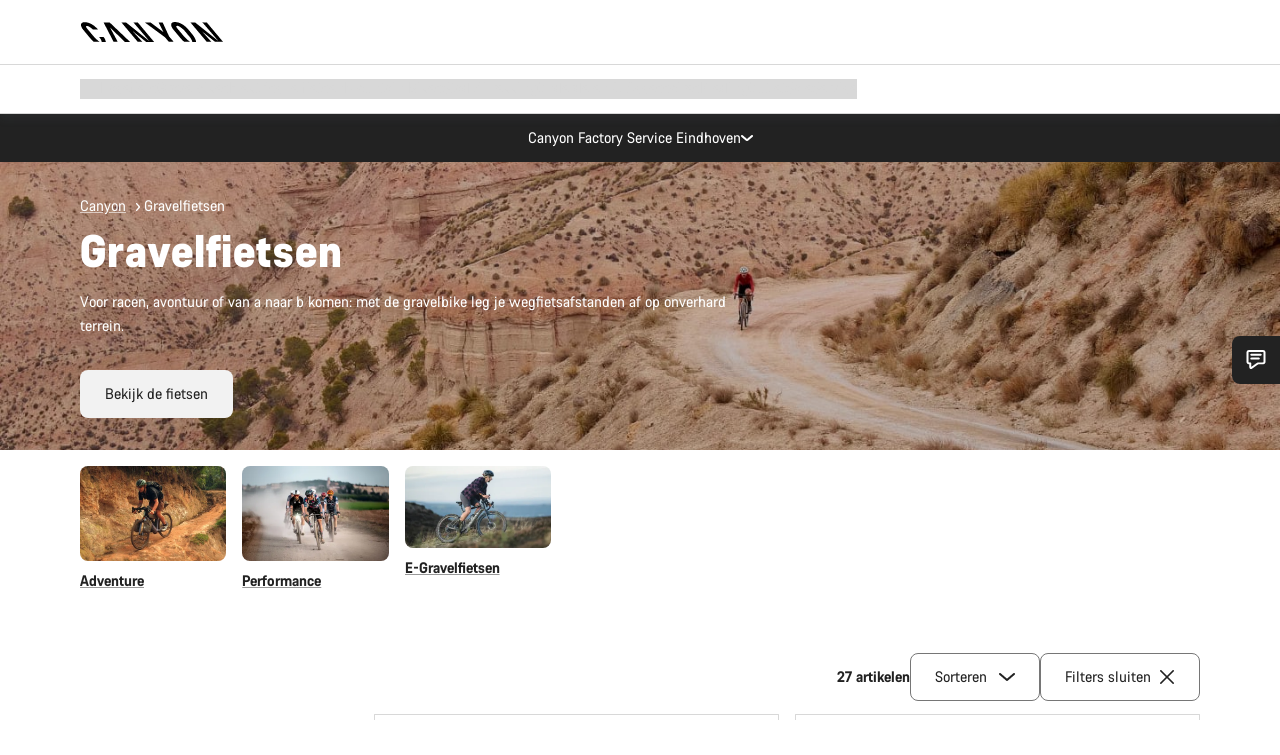

--- FILE ---
content_type: text/css
request_url: https://www.canyon.com/on/demandware.static/Sites-RoW-Site/-/nl_NL/v1769762917981/css/main.css
body_size: 96514
content:
.addressCorrectionModal__modalWrapper .modal__scrollerInner{padding-bottom:0}.addressCorrectionModal__title{font-size:1.6rem;font-variation-settings:"wght" 400;line-height:1.5em}@media(min-width:991.5px){.addressCorrectionModal__title{font-size:2rem;line-height:1.5em}}.addressCorrectionModal__title{font-variation-settings:"wght" 700;margin-bottom:32px}.addressCorrectionModal .inputRadio__labelText{font-size:2rem;line-height:1.5em;margin-bottom:8px;margin-top:8px}.addressCorrectionModal__suggestions .inputRadio__labelText{-moz-column-gap:.25rem;column-gap:.25rem}.addressCorrectionModal__addressHeading{color:#767676;margin-bottom:8px}.addressCorrectionModal__enteredAddress{margin-bottom:16px}.addressCorrectionModal__addressGroupAccordion{padding-top:16px}.addressCorrectionModal__addressGroupAccordion .accordionItem__accordionButton{padding-bottom:16px;padding-top:16px}.addressCorrectionModal__addressGroupAccordion .accordionItem.is-accordionItemOpen>.accordionItem__content{max-height:-moz-max-content;max-height:max-content}.addressCorrectionModal__addressGroupAccordionItemTitle{font-size:2rem;line-height:1.5em}.addressCorrectionModal__addressGroupAccordionItem{border-top:1px solid #d8d8d8;padding-bottom:8px;padding-top:8px}.addressCorrectionModal__buttonRow{background-color:#fff;bottom:0;left:0;margin:0;padding-bottom:16px;padding-top:8px;position:sticky;width:100%}@media(min-width:767.5px){.addressCorrectionModal__buttonRow{padding-bottom:32px;padding-top:16px}}.addressCorrectionModal__buttonRow:before{background-color:#fff;content:"";display:block;height:100%;left:-10rem;position:absolute;top:0;transition:box-shadow .4s cubic-bezier(.19,1,.22,1);width:calc(100% + 20rem);z-index:-1}.modal.is-modalContentScrolled .addressCorrectionModal__buttonRow:before{box-shadow:0 -4px 12px rgba(0,0,0,.08)}.addressCorrectionModal__buttonRow .button{margin:0}.addressCorrectionModal__buttonWrapper{align-items:stretch;display:flex;flex-flow:column wrap;gap:16px;justify-content:flex-start;margin-top:16px}@media(min-width:767.5px){.addressCorrectionModal__buttonWrapper{flex-direction:row}}.allBrands{padding-left:16px;padding-right:16px}@media(min-width:767.5px){.allBrands{padding-left:28px;padding-right:28px}}@media(min-width:991.5px){.allBrands{padding-left:40px;padding-right:40px}}@media(min-width:1199.5px){.allBrands{padding-left:80px;padding-right:80px}}.allBrands{margin-left:auto;margin-right:auto;max-width:1440px;min-width:320px;width:100%}.allBrands__row{display:flex;flex-wrap:wrap;list-style:none;margin-left:-8px;margin-right:-8px;width:calc(100% + 16px)}.allBrands__title{padding-bottom:64px}.allBrands__category{margin-bottom:32px}@media(min-width:991.5px){.allBrands__category{margin-bottom:40px}}.allBrands__category{padding-bottom:32px}@media(min-width:767.5px){.allBrands__category{padding-bottom:40px}}.allBrands__category:not(:last-child){border-bottom:1px solid #767676}.allBrands__label{font-variation-settings:"wght" 700;padding-left:8px;padding-right:8px;width:33.33333%}@media(min-width:767.5px){.allBrands__label{padding-left:8px;padding-right:8px;width:12.5%}}@media(min-width:991.5px){.allBrands__label{padding-left:8px;padding-right:8px;width:16.66667%}}.allBrands__label:after,.allBrands__label:before{content:none;display:none}.allBrands__columns{padding-left:8px;padding-right:8px;width:66.66667%}@media(min-width:767.5px){.allBrands__columns{padding-left:8px;padding-right:8px;width:75%}}@media(min-width:991.5px){.allBrands__columns{padding-left:8px;padding-right:8px;width:83.33333%}}.allBrands__column{padding-left:8px;padding-right:8px;width:100%}@media(min-width:767.5px){.allBrands__column{padding-left:8px;padding-right:8px;width:33.33333%}}@media(min-width:991.5px){.allBrands__column{padding-left:8px;padding-right:8px;width:20%}}.allBrands__list{list-style:none;margin:0;padding:0}.allBrands__link{text-decoration-color:transparent}@media(hover:hover){.allBrands__link:hover{text-decoration-color:currentcolor}}.allBrands__link:active{text-decoration-color:currentcolor}.anchorLinksSubNavi{padding-left:16px;padding-right:16px}@media(min-width:767.5px){.anchorLinksSubNavi{padding-left:28px;padding-right:28px}}@media(min-width:991.5px){.anchorLinksSubNavi{padding-left:40px;padding-right:40px}}@media(min-width:1199.5px){.anchorLinksSubNavi{padding-left:80px;padding-right:80px}}.anchorLinksSubNavi{margin-left:auto;margin-right:auto;max-width:1440px;min-width:320px;width:100%}.anchorLinksSubNavi__header{margin-bottom:16px}.anchorLinksSubNavi__title{padding-bottom:12px}.anchorLinksSubNavi__list{list-style:none;margin:0;padding:0}.anchorLinksSubNavi__listItem{padding-bottom:32px}.anchorLinksSubNavi__listItem:last-child{padding-bottom:0}.anchorLinksSubNavi__listItem{font-size:2rem;font-variation-settings:"wght" 400;line-height:1.25em;margin:0;min-height:1.5em;padding-bottom:0;padding-left:40px;position:relative}@media(min-width:991.5px){.anchorLinksSubNavi__listItem{font-size:2.4rem}}.anchorLinksSubNavi__listItem:before{content:"•";font-size:inherit;font-variation-settings:"wght" 900;left:16px;line-height:inherit;position:absolute;top:-.1em}.anchorLinksSubNavi__listItem:not(:last-child){padding-bottom:16px}.anchorLinksSubNavi__listItem>*{font-size:inherit;line-height:inherit}.anchorLinksSubNavi__listItemAnchorLink{-webkit-appearance:none;-moz-appearance:none;appearance:none;background:transparent;border:0;color:currentcolor;cursor:pointer;display:inline;font-size:inherit;line-height:inherit;padding:0;text-align:left;text-decoration:underline;text-decoration-color:rgba(0,0,0,.4);transition:color .3s cubic-bezier(.19,1,.22,1)}@media(hover:hover){.anchorLinksSubNavi__listItemAnchorLink:hover{background-color:hsla(0,0%,100%,0);text-decoration-color:currentcolor}}.anchorLinksSubNavi__listItemAnchorLink:active{background-color:hsla(0,0%,100%,0);text-decoration-color:currentcolor}.appDownloadBanner{position:relative}.appDownloadBanner__backgroundWrapper{background:#f2f2f2;height:100%;left:0;position:absolute;top:0;width:100%;z-index:1}.appDownloadBanner__contentWrapper{padding:48px 0;position:relative;z-index:2}@media(min-width:767.5px){.appDownloadBanner__contentWrapper{padding-bottom:64px;padding-top:64px}}.appDownloadBanner--noSpacingTop .appDownloadBanner__contentWrapper{padding-top:0}.appDownloadBanner--noSpacingBottom .appDownloadBanner__contentWrapper{padding-bottom:0}.appDownloadBanner__contentContainer{margin-left:auto;margin-right:auto;max-width:1440px;min-width:320px;padding-left:16px;padding-right:16px;width:100%}@media(min-width:767.5px){.appDownloadBanner__contentContainer{padding-left:28px;padding-right:28px}}@media(min-width:991.5px){.appDownloadBanner__contentContainer{padding-left:40px;padding-right:40px}}@media(min-width:1199.5px){.appDownloadBanner__contentContainer{padding-left:80px;padding-right:80px}}.appDownloadBanner__contentContainer{-moz-column-gap:16px;column-gap:16px;display:grid;grid-template-columns:repeat(6,1fr)}@media(min-width:767.5px){.appDownloadBanner__contentContainer{grid-template-columns:repeat(8,1fr)}}@media(min-width:991.5px){.appDownloadBanner__contentContainer{grid-template-columns:repeat(12,1fr)}}.appDownloadBanner__contentRow{-moz-column-gap:16px;column-gap:16px;display:grid;grid-template-columns:repeat(6,1fr)}@media(min-width:767.5px){.appDownloadBanner__contentRow{grid-template-columns:repeat(8,1fr)}}@media(min-width:991.5px){.appDownloadBanner__contentRow{grid-template-columns:repeat(12,1fr)}}.appDownloadBanner__contentRow{grid-column:span 6}@media(min-width:767.5px){.appDownloadBanner__contentRow{grid-column:span 8}}@media(min-width:991.5px){.appDownloadBanner__contentRow{grid-column:span 12}}.appDownloadBanner__imageWrapper{display:none;grid-column:span 6;margin-bottom:auto;margin-top:auto}@media(min-width:767.5px){.appDownloadBanner__imageWrapper{display:block;grid-column:6/span 3;order:2}}@media(min-width:991.5px){.appDownloadBanner__imageWrapper{grid-column:9/span 3}}.appDownloadBanner__pictureCode{aspect-ratio:1/1;display:block}.appDownloadBanner__pictureCode img{display:block;width:100%}.appDownloadBanner__pictureButton{display:block}.appDownloadBanner__pictureButton img{border-radius:.8rem;display:block}.appDownloadBanner__imageRow{background-color:#fff;border-radius:.8rem;padding:16px}.appDownloadBanner__imageDescription{margin-top:16px;text-align:center}.appDownloadBanner__textWrapper{grid-column:span 6;margin-bottom:auto;margin-top:auto}@media(min-width:767.5px){.appDownloadBanner__textWrapper{grid-column:span 4;order:1}}@media(min-width:991.5px){.appDownloadBanner__textWrapper{grid-column:2/span 6;padding-right:40px}}.appDownloadBanner__heading{font-size:3.6rem;font-variation-settings:"wght" 400;line-height:1em;margin:0}@media(min-width:991.5px){.appDownloadBanner__heading{font-size:4.8rem}}.appDownloadBanner__heading{color:#000;font-variation-settings:"wght" 700;margin-bottom:32px}@media(min-width:991.5px){.appDownloadBanner--noCode .appDownloadBanner__heading{margin-bottom:0}}.appDownloadBanner__buttonRow,.appDownloadBanner__buttonRowRight{align-items:stretch;display:flex;flex-flow:row wrap;gap:16px;justify-content:flex-start}.appDownloadBanner__buttonRowRight{display:none}@media(min-width:991.5px){.appDownloadBanner--noCode .appDownloadBanner__buttonRowRight{display:flex}.appDownloadBanner--noCode .appDownloadBanner__buttonRow{display:none}}.appDownloadBanner__buttonWrapper{align-items:stretch;display:flex;flex-flow:row wrap;gap:16px;justify-content:flex-start;width:100%}.appDownloadBanner__button{text-decoration:none}.articleGrid{padding-left:16px;padding-right:16px}@media(min-width:767.5px){.articleGrid{padding-left:28px;padding-right:28px}}@media(min-width:991.5px){.articleGrid{padding-left:40px;padding-right:40px}}@media(min-width:1199.5px){.articleGrid{padding-left:80px;padding-right:80px}}.articleGrid{margin-left:auto;margin-right:auto;max-width:1440px;min-width:320px;width:100%}.articleGrid__list{list-style:none;margin:0;padding:0}.articleGrid__listItem{display:flex;flex-wrap:wrap;margin-left:-8px;margin-right:-8px;padding-bottom:32px;width:calc(100% + 16px)}@media(min-width:767.5px){.articleGrid__listItem{padding-bottom:64px}}.articleGrid--blog .articleGrid__listItem:not(.articleGrid__listItem--featured),.articleGrid--simple .articleGrid__listItem:not(.articleGrid__listItem--featured){padding-top:32px;position:relative}@media(min-width:767.5px){.articleGrid--blog .articleGrid__listItem:not(.articleGrid__listItem--featured),.articleGrid--simple .articleGrid__listItem:not(.articleGrid__listItem--featured){padding-top:64px}.articleGrid--blog .articleGrid__listItem:not(.articleGrid__listItem--featured):nth-child(2n),.articleGrid--simple .articleGrid__listItem:not(.articleGrid__listItem--featured):nth-child(2n){flex-direction:row-reverse}}.articleGrid--blog .articleGrid__listItem:not(.articleGrid__listItem--featured):after,.articleGrid--blog .articleGrid__listItem:not(.articleGrid__listItem--featured):before,.articleGrid--simple .articleGrid__listItem:not(.articleGrid__listItem--featured):after,.articleGrid--simple .articleGrid__listItem:not(.articleGrid__listItem--featured):before{background:#d8d8d8;content:"";display:block;height:1px;left:0;margin-left:8px;position:absolute;width:calc(-16px + 100%)}@media(min-width:767.5px){.articleGrid--blog .articleGrid__listItem:not(.articleGrid__listItem--featured):after,.articleGrid--blog .articleGrid__listItem:not(.articleGrid__listItem--featured):before,.articleGrid--simple .articleGrid__listItem:not(.articleGrid__listItem--featured):after,.articleGrid--simple .articleGrid__listItem:not(.articleGrid__listItem--featured):before{width:calc(-16px + 100%)}}@media(min-width:991.5px){.articleGrid--blog .articleGrid__listItem:not(.articleGrid__listItem--featured):after,.articleGrid--blog .articleGrid__listItem:not(.articleGrid__listItem--featured):before,.articleGrid--simple .articleGrid__listItem:not(.articleGrid__listItem--featured):after,.articleGrid--simple .articleGrid__listItem:not(.articleGrid__listItem--featured):before{margin-left:calc(8px + 8.33333%);width:calc(-16px + 83.33333%)}}@media(min-width:1199.5px){.articleGrid--blog .articleGrid__listItem:not(.articleGrid__listItem--featured):after,.articleGrid--blog .articleGrid__listItem:not(.articleGrid__listItem--featured):before,.articleGrid--simple .articleGrid__listItem:not(.articleGrid__listItem--featured):after,.articleGrid--simple .articleGrid__listItem:not(.articleGrid__listItem--featured):before{margin-left:calc(8px + 16.66667%);width:calc(-16px + 66.66667%)}}.articleGrid--blog .articleGrid__listItem:not(.articleGrid__listItem--featured):before,.articleGrid--simple .articleGrid__listItem:not(.articleGrid__listItem--featured):before{top:0}.articleGrid--blog .articleGrid__listItem:not(.articleGrid__listItem--featured):after,.articleGrid--simple .articleGrid__listItem:not(.articleGrid__listItem--featured):after{bottom:0;display:none}@media(min-width:991.5px){.articleGrid--blog .articleGrid__listItem:not(.articleGrid__listItem--featured):after,.articleGrid--blog .articleGrid__listItem:not(.articleGrid__listItem--featured):before{margin-left:8px;width:calc(-16px + 100%)}}.articleGrid--noDividers .articleGrid__listItem:after,.articleGrid--noDividers .articleGrid__listItem:before{display:none!important}@media(max-width:767.499px){.articleGrid--singleColumn .articleGrid__listItem{padding-left:8px;padding-right:8px;width:100%}}@media(min-width:767.5px){.articleGrid--singleColumn .articleGrid__listItem{flex-direction:row-reverse}}.articleGrid--fluid:not(.articleGrid--hasFeaturedArticle) .articleGrid__listItem:not(.articleGrid__listItem--featured){padding-left:8px;padding-right:8px;width:100%}@media(min-width:767.5px)and (max-width:991.499px){.articleGrid--fluid:not(.articleGrid--hasFeaturedArticle) .articleGrid__listItem:not(.articleGrid__listItem--featured):nth-child(odd){width:37.5%}.articleGrid--fluid:not(.articleGrid--hasFeaturedArticle) .articleGrid__listItem:not(.articleGrid__listItem--featured):nth-child(2n){margin-left:12.5%;padding-left:8px;padding-right:8px;width:50%}}@media(min-width:991.5px){.articleGrid--fluid:not(.articleGrid--hasFeaturedArticle) .articleGrid__listItem:not(.articleGrid__listItem--featured):nth-child(3n-2){padding-left:8px;padding-right:8px;width:25%}.articleGrid--fluid:not(.articleGrid--hasFeaturedArticle) .articleGrid__listItem:not(.articleGrid__listItem--featured):nth-child(3n-1){margin-left:8.33333%;width:33.3%}.articleGrid--fluid:not(.articleGrid--hasFeaturedArticle) .articleGrid__listItem:not(.articleGrid__listItem--featured):nth-child(3n){margin-left:8.33333%;padding-left:8px;padding-right:8px;width:25%}}.articleGrid--fluid.articleGrid--hasFeaturedArticle .articleGrid__listItem--standard{padding-left:8px;padding-right:8px;width:100%}@media(min-width:767.5px)and (max-width:991.499px){.articleGrid--fluid.articleGrid--hasFeaturedArticle .articleGrid__listItem--standard-1,.articleGrid--fluid.articleGrid--hasFeaturedArticle .articleGrid__listItem--standard-11,.articleGrid--fluid.articleGrid--hasFeaturedArticle .articleGrid__listItem--standard-13,.articleGrid--fluid.articleGrid--hasFeaturedArticle .articleGrid__listItem--standard-15,.articleGrid--fluid.articleGrid--hasFeaturedArticle .articleGrid__listItem--standard-17,.articleGrid--fluid.articleGrid--hasFeaturedArticle .articleGrid__listItem--standard-19,.articleGrid--fluid.articleGrid--hasFeaturedArticle .articleGrid__listItem--standard-21,.articleGrid--fluid.articleGrid--hasFeaturedArticle .articleGrid__listItem--standard-23,.articleGrid--fluid.articleGrid--hasFeaturedArticle .articleGrid__listItem--standard-25,.articleGrid--fluid.articleGrid--hasFeaturedArticle .articleGrid__listItem--standard-27,.articleGrid--fluid.articleGrid--hasFeaturedArticle .articleGrid__listItem--standard-29,.articleGrid--fluid.articleGrid--hasFeaturedArticle .articleGrid__listItem--standard-3,.articleGrid--fluid.articleGrid--hasFeaturedArticle .articleGrid__listItem--standard-31,.articleGrid--fluid.articleGrid--hasFeaturedArticle .articleGrid__listItem--standard-33,.articleGrid--fluid.articleGrid--hasFeaturedArticle .articleGrid__listItem--standard-35,.articleGrid--fluid.articleGrid--hasFeaturedArticle .articleGrid__listItem--standard-37,.articleGrid--fluid.articleGrid--hasFeaturedArticle .articleGrid__listItem--standard-39,.articleGrid--fluid.articleGrid--hasFeaturedArticle .articleGrid__listItem--standard-41,.articleGrid--fluid.articleGrid--hasFeaturedArticle .articleGrid__listItem--standard-43,.articleGrid--fluid.articleGrid--hasFeaturedArticle .articleGrid__listItem--standard-45,.articleGrid--fluid.articleGrid--hasFeaturedArticle .articleGrid__listItem--standard-47,.articleGrid--fluid.articleGrid--hasFeaturedArticle .articleGrid__listItem--standard-49,.articleGrid--fluid.articleGrid--hasFeaturedArticle .articleGrid__listItem--standard-5,.articleGrid--fluid.articleGrid--hasFeaturedArticle .articleGrid__listItem--standard-51,.articleGrid--fluid.articleGrid--hasFeaturedArticle .articleGrid__listItem--standard-53,.articleGrid--fluid.articleGrid--hasFeaturedArticle .articleGrid__listItem--standard-55,.articleGrid--fluid.articleGrid--hasFeaturedArticle .articleGrid__listItem--standard-57,.articleGrid--fluid.articleGrid--hasFeaturedArticle .articleGrid__listItem--standard-59,.articleGrid--fluid.articleGrid--hasFeaturedArticle .articleGrid__listItem--standard-61,.articleGrid--fluid.articleGrid--hasFeaturedArticle .articleGrid__listItem--standard-63,.articleGrid--fluid.articleGrid--hasFeaturedArticle .articleGrid__listItem--standard-65,.articleGrid--fluid.articleGrid--hasFeaturedArticle .articleGrid__listItem--standard-67,.articleGrid--fluid.articleGrid--hasFeaturedArticle .articleGrid__listItem--standard-69,.articleGrid--fluid.articleGrid--hasFeaturedArticle .articleGrid__listItem--standard-7,.articleGrid--fluid.articleGrid--hasFeaturedArticle .articleGrid__listItem--standard-71,.articleGrid--fluid.articleGrid--hasFeaturedArticle .articleGrid__listItem--standard-73,.articleGrid--fluid.articleGrid--hasFeaturedArticle .articleGrid__listItem--standard-75,.articleGrid--fluid.articleGrid--hasFeaturedArticle .articleGrid__listItem--standard-77,.articleGrid--fluid.articleGrid--hasFeaturedArticle .articleGrid__listItem--standard-79,.articleGrid--fluid.articleGrid--hasFeaturedArticle .articleGrid__listItem--standard-81,.articleGrid--fluid.articleGrid--hasFeaturedArticle .articleGrid__listItem--standard-83,.articleGrid--fluid.articleGrid--hasFeaturedArticle .articleGrid__listItem--standard-85,.articleGrid--fluid.articleGrid--hasFeaturedArticle .articleGrid__listItem--standard-87,.articleGrid--fluid.articleGrid--hasFeaturedArticle .articleGrid__listItem--standard-89,.articleGrid--fluid.articleGrid--hasFeaturedArticle .articleGrid__listItem--standard-9,.articleGrid--fluid.articleGrid--hasFeaturedArticle .articleGrid__listItem--standard-91,.articleGrid--fluid.articleGrid--hasFeaturedArticle .articleGrid__listItem--standard-93,.articleGrid--fluid.articleGrid--hasFeaturedArticle .articleGrid__listItem--standard-95,.articleGrid--fluid.articleGrid--hasFeaturedArticle .articleGrid__listItem--standard-97,.articleGrid--fluid.articleGrid--hasFeaturedArticle .articleGrid__listItem--standard-99,.articleGrid--fluid.articleGrid--hasFeaturedArticle .articleGrid__listItem--standard-mdSmall{padding-left:8px;padding-right:8px;width:37.5%}.articleGrid--fluid.articleGrid--hasFeaturedArticle .articleGrid__listItem--standard-10,.articleGrid--fluid.articleGrid--hasFeaturedArticle .articleGrid__listItem--standard-100,.articleGrid--fluid.articleGrid--hasFeaturedArticle .articleGrid__listItem--standard-12,.articleGrid--fluid.articleGrid--hasFeaturedArticle .articleGrid__listItem--standard-14,.articleGrid--fluid.articleGrid--hasFeaturedArticle .articleGrid__listItem--standard-16,.articleGrid--fluid.articleGrid--hasFeaturedArticle .articleGrid__listItem--standard-18,.articleGrid--fluid.articleGrid--hasFeaturedArticle .articleGrid__listItem--standard-2,.articleGrid--fluid.articleGrid--hasFeaturedArticle .articleGrid__listItem--standard-20,.articleGrid--fluid.articleGrid--hasFeaturedArticle .articleGrid__listItem--standard-22,.articleGrid--fluid.articleGrid--hasFeaturedArticle .articleGrid__listItem--standard-24,.articleGrid--fluid.articleGrid--hasFeaturedArticle .articleGrid__listItem--standard-26,.articleGrid--fluid.articleGrid--hasFeaturedArticle .articleGrid__listItem--standard-28,.articleGrid--fluid.articleGrid--hasFeaturedArticle .articleGrid__listItem--standard-30,.articleGrid--fluid.articleGrid--hasFeaturedArticle .articleGrid__listItem--standard-32,.articleGrid--fluid.articleGrid--hasFeaturedArticle .articleGrid__listItem--standard-34,.articleGrid--fluid.articleGrid--hasFeaturedArticle .articleGrid__listItem--standard-36,.articleGrid--fluid.articleGrid--hasFeaturedArticle .articleGrid__listItem--standard-38,.articleGrid--fluid.articleGrid--hasFeaturedArticle .articleGrid__listItem--standard-4,.articleGrid--fluid.articleGrid--hasFeaturedArticle .articleGrid__listItem--standard-40,.articleGrid--fluid.articleGrid--hasFeaturedArticle .articleGrid__listItem--standard-42,.articleGrid--fluid.articleGrid--hasFeaturedArticle .articleGrid__listItem--standard-44,.articleGrid--fluid.articleGrid--hasFeaturedArticle .articleGrid__listItem--standard-46,.articleGrid--fluid.articleGrid--hasFeaturedArticle .articleGrid__listItem--standard-48,.articleGrid--fluid.articleGrid--hasFeaturedArticle .articleGrid__listItem--standard-50,.articleGrid--fluid.articleGrid--hasFeaturedArticle .articleGrid__listItem--standard-52,.articleGrid--fluid.articleGrid--hasFeaturedArticle .articleGrid__listItem--standard-54,.articleGrid--fluid.articleGrid--hasFeaturedArticle .articleGrid__listItem--standard-56,.articleGrid--fluid.articleGrid--hasFeaturedArticle .articleGrid__listItem--standard-58,.articleGrid--fluid.articleGrid--hasFeaturedArticle .articleGrid__listItem--standard-6,.articleGrid--fluid.articleGrid--hasFeaturedArticle .articleGrid__listItem--standard-60,.articleGrid--fluid.articleGrid--hasFeaturedArticle .articleGrid__listItem--standard-62,.articleGrid--fluid.articleGrid--hasFeaturedArticle .articleGrid__listItem--standard-64,.articleGrid--fluid.articleGrid--hasFeaturedArticle .articleGrid__listItem--standard-66,.articleGrid--fluid.articleGrid--hasFeaturedArticle .articleGrid__listItem--standard-68,.articleGrid--fluid.articleGrid--hasFeaturedArticle .articleGrid__listItem--standard-70,.articleGrid--fluid.articleGrid--hasFeaturedArticle .articleGrid__listItem--standard-72,.articleGrid--fluid.articleGrid--hasFeaturedArticle .articleGrid__listItem--standard-74,.articleGrid--fluid.articleGrid--hasFeaturedArticle .articleGrid__listItem--standard-76,.articleGrid--fluid.articleGrid--hasFeaturedArticle .articleGrid__listItem--standard-78,.articleGrid--fluid.articleGrid--hasFeaturedArticle .articleGrid__listItem--standard-8,.articleGrid--fluid.articleGrid--hasFeaturedArticle .articleGrid__listItem--standard-80,.articleGrid--fluid.articleGrid--hasFeaturedArticle .articleGrid__listItem--standard-82,.articleGrid--fluid.articleGrid--hasFeaturedArticle .articleGrid__listItem--standard-84,.articleGrid--fluid.articleGrid--hasFeaturedArticle .articleGrid__listItem--standard-86,.articleGrid--fluid.articleGrid--hasFeaturedArticle .articleGrid__listItem--standard-88,.articleGrid--fluid.articleGrid--hasFeaturedArticle .articleGrid__listItem--standard-90,.articleGrid--fluid.articleGrid--hasFeaturedArticle .articleGrid__listItem--standard-92,.articleGrid--fluid.articleGrid--hasFeaturedArticle .articleGrid__listItem--standard-94,.articleGrid--fluid.articleGrid--hasFeaturedArticle .articleGrid__listItem--standard-96,.articleGrid--fluid.articleGrid--hasFeaturedArticle .articleGrid__listItem--standard-98,.articleGrid--fluid.articleGrid--hasFeaturedArticle .articleGrid__listItem--standard-mdLarge{margin-left:12.5%;padding-left:8px;padding-right:8px;width:50%}}@media(min-width:991.5px){.articleGrid--fluid.articleGrid--hasFeaturedArticle .articleGrid__listItem--standard-1,.articleGrid--fluid.articleGrid--hasFeaturedArticle .articleGrid__listItem--standard-10,.articleGrid--fluid.articleGrid--hasFeaturedArticle .articleGrid__listItem--standard-100,.articleGrid--fluid.articleGrid--hasFeaturedArticle .articleGrid__listItem--standard-12,.articleGrid--fluid.articleGrid--hasFeaturedArticle .articleGrid__listItem--standard-13,.articleGrid--fluid.articleGrid--hasFeaturedArticle .articleGrid__listItem--standard-15,.articleGrid--fluid.articleGrid--hasFeaturedArticle .articleGrid__listItem--standard-16,.articleGrid--fluid.articleGrid--hasFeaturedArticle .articleGrid__listItem--standard-18,.articleGrid--fluid.articleGrid--hasFeaturedArticle .articleGrid__listItem--standard-19,.articleGrid--fluid.articleGrid--hasFeaturedArticle .articleGrid__listItem--standard-21,.articleGrid--fluid.articleGrid--hasFeaturedArticle .articleGrid__listItem--standard-22,.articleGrid--fluid.articleGrid--hasFeaturedArticle .articleGrid__listItem--standard-24,.articleGrid--fluid.articleGrid--hasFeaturedArticle .articleGrid__listItem--standard-25,.articleGrid--fluid.articleGrid--hasFeaturedArticle .articleGrid__listItem--standard-27,.articleGrid--fluid.articleGrid--hasFeaturedArticle .articleGrid__listItem--standard-28,.articleGrid--fluid.articleGrid--hasFeaturedArticle .articleGrid__listItem--standard-3,.articleGrid--fluid.articleGrid--hasFeaturedArticle .articleGrid__listItem--standard-30,.articleGrid--fluid.articleGrid--hasFeaturedArticle .articleGrid__listItem--standard-31,.articleGrid--fluid.articleGrid--hasFeaturedArticle .articleGrid__listItem--standard-33,.articleGrid--fluid.articleGrid--hasFeaturedArticle .articleGrid__listItem--standard-34,.articleGrid--fluid.articleGrid--hasFeaturedArticle .articleGrid__listItem--standard-36,.articleGrid--fluid.articleGrid--hasFeaturedArticle .articleGrid__listItem--standard-37,.articleGrid--fluid.articleGrid--hasFeaturedArticle .articleGrid__listItem--standard-39,.articleGrid--fluid.articleGrid--hasFeaturedArticle .articleGrid__listItem--standard-4,.articleGrid--fluid.articleGrid--hasFeaturedArticle .articleGrid__listItem--standard-40,.articleGrid--fluid.articleGrid--hasFeaturedArticle .articleGrid__listItem--standard-42,.articleGrid--fluid.articleGrid--hasFeaturedArticle .articleGrid__listItem--standard-43,.articleGrid--fluid.articleGrid--hasFeaturedArticle .articleGrid__listItem--standard-45,.articleGrid--fluid.articleGrid--hasFeaturedArticle .articleGrid__listItem--standard-46,.articleGrid--fluid.articleGrid--hasFeaturedArticle .articleGrid__listItem--standard-48,.articleGrid--fluid.articleGrid--hasFeaturedArticle .articleGrid__listItem--standard-49,.articleGrid--fluid.articleGrid--hasFeaturedArticle .articleGrid__listItem--standard-51,.articleGrid--fluid.articleGrid--hasFeaturedArticle .articleGrid__listItem--standard-52,.articleGrid--fluid.articleGrid--hasFeaturedArticle .articleGrid__listItem--standard-54,.articleGrid--fluid.articleGrid--hasFeaturedArticle .articleGrid__listItem--standard-55,.articleGrid--fluid.articleGrid--hasFeaturedArticle .articleGrid__listItem--standard-57,.articleGrid--fluid.articleGrid--hasFeaturedArticle .articleGrid__listItem--standard-58,.articleGrid--fluid.articleGrid--hasFeaturedArticle .articleGrid__listItem--standard-6,.articleGrid--fluid.articleGrid--hasFeaturedArticle .articleGrid__listItem--standard-60,.articleGrid--fluid.articleGrid--hasFeaturedArticle .articleGrid__listItem--standard-61,.articleGrid--fluid.articleGrid--hasFeaturedArticle .articleGrid__listItem--standard-63,.articleGrid--fluid.articleGrid--hasFeaturedArticle .articleGrid__listItem--standard-64,.articleGrid--fluid.articleGrid--hasFeaturedArticle .articleGrid__listItem--standard-66,.articleGrid--fluid.articleGrid--hasFeaturedArticle .articleGrid__listItem--standard-67,.articleGrid--fluid.articleGrid--hasFeaturedArticle .articleGrid__listItem--standard-69,.articleGrid--fluid.articleGrid--hasFeaturedArticle .articleGrid__listItem--standard-7,.articleGrid--fluid.articleGrid--hasFeaturedArticle .articleGrid__listItem--standard-70,.articleGrid--fluid.articleGrid--hasFeaturedArticle .articleGrid__listItem--standard-72,.articleGrid--fluid.articleGrid--hasFeaturedArticle .articleGrid__listItem--standard-73,.articleGrid--fluid.articleGrid--hasFeaturedArticle .articleGrid__listItem--standard-75,.articleGrid--fluid.articleGrid--hasFeaturedArticle .articleGrid__listItem--standard-76,.articleGrid--fluid.articleGrid--hasFeaturedArticle .articleGrid__listItem--standard-78,.articleGrid--fluid.articleGrid--hasFeaturedArticle .articleGrid__listItem--standard-79,.articleGrid--fluid.articleGrid--hasFeaturedArticle .articleGrid__listItem--standard-81,.articleGrid--fluid.articleGrid--hasFeaturedArticle .articleGrid__listItem--standard-82,.articleGrid--fluid.articleGrid--hasFeaturedArticle .articleGrid__listItem--standard-84,.articleGrid--fluid.articleGrid--hasFeaturedArticle .articleGrid__listItem--standard-85,.articleGrid--fluid.articleGrid--hasFeaturedArticle .articleGrid__listItem--standard-87,.articleGrid--fluid.articleGrid--hasFeaturedArticle .articleGrid__listItem--standard-88,.articleGrid--fluid.articleGrid--hasFeaturedArticle .articleGrid__listItem--standard-9,.articleGrid--fluid.articleGrid--hasFeaturedArticle .articleGrid__listItem--standard-90,.articleGrid--fluid.articleGrid--hasFeaturedArticle .articleGrid__listItem--standard-91,.articleGrid--fluid.articleGrid--hasFeaturedArticle .articleGrid__listItem--standard-93,.articleGrid--fluid.articleGrid--hasFeaturedArticle .articleGrid__listItem--standard-94,.articleGrid--fluid.articleGrid--hasFeaturedArticle .articleGrid__listItem--standard-96,.articleGrid--fluid.articleGrid--hasFeaturedArticle .articleGrid__listItem--standard-97,.articleGrid--fluid.articleGrid--hasFeaturedArticle .articleGrid__listItem--standard-99,.articleGrid--fluid.articleGrid--hasFeaturedArticle .articleGrid__listItem--standard-lgSmall{padding-left:8px;padding-right:8px;width:25%}.articleGrid--fluid.articleGrid--hasFeaturedArticle .articleGrid__listItem--standard-11,.articleGrid--fluid.articleGrid--hasFeaturedArticle .articleGrid__listItem--standard-14,.articleGrid--fluid.articleGrid--hasFeaturedArticle .articleGrid__listItem--standard-17,.articleGrid--fluid.articleGrid--hasFeaturedArticle .articleGrid__listItem--standard-2,.articleGrid--fluid.articleGrid--hasFeaturedArticle .articleGrid__listItem--standard-20,.articleGrid--fluid.articleGrid--hasFeaturedArticle .articleGrid__listItem--standard-23,.articleGrid--fluid.articleGrid--hasFeaturedArticle .articleGrid__listItem--standard-26,.articleGrid--fluid.articleGrid--hasFeaturedArticle .articleGrid__listItem--standard-29,.articleGrid--fluid.articleGrid--hasFeaturedArticle .articleGrid__listItem--standard-32,.articleGrid--fluid.articleGrid--hasFeaturedArticle .articleGrid__listItem--standard-35,.articleGrid--fluid.articleGrid--hasFeaturedArticle .articleGrid__listItem--standard-38,.articleGrid--fluid.articleGrid--hasFeaturedArticle .articleGrid__listItem--standard-41,.articleGrid--fluid.articleGrid--hasFeaturedArticle .articleGrid__listItem--standard-44,.articleGrid--fluid.articleGrid--hasFeaturedArticle .articleGrid__listItem--standard-47,.articleGrid--fluid.articleGrid--hasFeaturedArticle .articleGrid__listItem--standard-5,.articleGrid--fluid.articleGrid--hasFeaturedArticle .articleGrid__listItem--standard-50,.articleGrid--fluid.articleGrid--hasFeaturedArticle .articleGrid__listItem--standard-53,.articleGrid--fluid.articleGrid--hasFeaturedArticle .articleGrid__listItem--standard-56,.articleGrid--fluid.articleGrid--hasFeaturedArticle .articleGrid__listItem--standard-59,.articleGrid--fluid.articleGrid--hasFeaturedArticle .articleGrid__listItem--standard-62,.articleGrid--fluid.articleGrid--hasFeaturedArticle .articleGrid__listItem--standard-65,.articleGrid--fluid.articleGrid--hasFeaturedArticle .articleGrid__listItem--standard-68,.articleGrid--fluid.articleGrid--hasFeaturedArticle .articleGrid__listItem--standard-71,.articleGrid--fluid.articleGrid--hasFeaturedArticle .articleGrid__listItem--standard-74,.articleGrid--fluid.articleGrid--hasFeaturedArticle .articleGrid__listItem--standard-77,.articleGrid--fluid.articleGrid--hasFeaturedArticle .articleGrid__listItem--standard-8,.articleGrid--fluid.articleGrid--hasFeaturedArticle .articleGrid__listItem--standard-80,.articleGrid--fluid.articleGrid--hasFeaturedArticle .articleGrid__listItem--standard-83,.articleGrid--fluid.articleGrid--hasFeaturedArticle .articleGrid__listItem--standard-86,.articleGrid--fluid.articleGrid--hasFeaturedArticle .articleGrid__listItem--standard-89,.articleGrid--fluid.articleGrid--hasFeaturedArticle .articleGrid__listItem--standard-92,.articleGrid--fluid.articleGrid--hasFeaturedArticle .articleGrid__listItem--standard-95,.articleGrid--fluid.articleGrid--hasFeaturedArticle .articleGrid__listItem--standard-98,.articleGrid--fluid.articleGrid--hasFeaturedArticle .articleGrid__listItem--standard-lgLarge{margin-left:8.33333%;margin-right:8.33333%;padding-left:8px;padding-right:8px;width:33.33333%}}.articleGrid--fluid.articleGrid--hasFeaturedArticle .articleGrid__listItem--featured{padding-left:8px;padding-right:8px;width:100%}@media(min-width:767.5px){.articleGrid--fluid.articleGrid--hasFeaturedArticle .articleGrid__listItem--featured{padding-left:8px;padding-right:8px;width:100%}}@media(min-width:991.5px){.articleGrid--fluid.articleGrid--hasFeaturedArticle .articleGrid__listItem--featured{padding-left:8px;padding-right:8px;width:100%}}@media(min-width:1199.5px){.articleGrid--fluid.articleGrid--hasFeaturedArticle .articleGrid__listItem--featured{padding-left:8px;padding-right:8px;width:100%}}.articleGrid__imageWrapper img,.articleGrid__imageWrapper picture{display:block;width:100%}.articleGrid--fluid .articleGrid__imageWrapper,.articleGrid--singleColumn .articleGrid__imageWrapper{padding-bottom:24px}@media(min-width:991.5px){.articleGrid--fluid .articleGrid__imageWrapper,.articleGrid--singleColumn .articleGrid__imageWrapper{padding-bottom:32px}}.articleGrid--blog.articleGrid--hasFeaturedArticle .articleGrid__listItem--featured .articleGrid__imageWrapper,.articleGrid--simple.articleGrid--hasFeaturedArticle .articleGrid__listItem--featured .articleGrid__imageWrapper{padding-bottom:24px}@media(min-width:991.5px){.articleGrid--blog.articleGrid--hasFeaturedArticle .articleGrid__listItem--featured .articleGrid__imageWrapper,.articleGrid--simple.articleGrid--hasFeaturedArticle .articleGrid__listItem--featured .articleGrid__imageWrapper{padding-bottom:32px}}.articleGrid--blog.articleGrid--hasFeaturedArticle .articleGrid__listItem--featured .articleGrid__imageWrapper,.articleGrid--simple.articleGrid--hasFeaturedArticle .articleGrid__listItem--featured .articleGrid__imageWrapper{padding-left:8px;padding-right:8px;width:100%}@media(min-width:767.5px){.articleGrid--blog.articleGrid--hasFeaturedArticle .articleGrid__listItem--featured .articleGrid__imageWrapper,.articleGrid--simple.articleGrid--hasFeaturedArticle .articleGrid__listItem--featured .articleGrid__imageWrapper{padding-left:8px;padding-right:8px;width:100%}}@media(min-width:991.5px){.articleGrid--blog.articleGrid--hasFeaturedArticle .articleGrid__listItem--featured .articleGrid__imageWrapper,.articleGrid--simple.articleGrid--hasFeaturedArticle .articleGrid__listItem--featured .articleGrid__imageWrapper{padding-left:8px;padding-right:8px;width:100%}}@media(min-width:1199.5px){.articleGrid--blog.articleGrid--hasFeaturedArticle .articleGrid__listItem--featured .articleGrid__imageWrapper,.articleGrid--simple.articleGrid--hasFeaturedArticle .articleGrid__listItem--featured .articleGrid__imageWrapper{padding-left:8px;padding-right:8px;width:100%}}.articleGrid--blog .articleGrid__listItem:not(.articleGrid__listItem--featured) .articleGrid__imageWrapper,.articleGrid--simple .articleGrid__listItem:not(.articleGrid__listItem--featured) .articleGrid__imageWrapper{padding-left:8px;padding-right:8px;width:100%}@media(max-width:767.499px){.articleGrid--blog .articleGrid__listItem:not(.articleGrid__listItem--featured) .articleGrid__imageWrapper,.articleGrid--simple .articleGrid__listItem:not(.articleGrid__listItem--featured) .articleGrid__imageWrapper{padding-bottom:24px}}@media(max-width:767.499px)and (min-width:991.5px){.articleGrid--blog .articleGrid__listItem:not(.articleGrid__listItem--featured) .articleGrid__imageWrapper,.articleGrid--simple .articleGrid__listItem:not(.articleGrid__listItem--featured) .articleGrid__imageWrapper{padding-bottom:32px}}@media(min-width:767.5px){.articleGrid--blog .articleGrid__listItem:not(.articleGrid__listItem--featured) .articleGrid__imageWrapper,.articleGrid--simple .articleGrid__listItem:not(.articleGrid__listItem--featured) .articleGrid__imageWrapper{display:flex;flex-direction:column;justify-content:center;padding-left:8px;padding-right:8px;width:37.5%}}@media(min-width:991.5px){.articleGrid--blog .articleGrid__listItem:not(.articleGrid__listItem--featured) .articleGrid__imageWrapper,.articleGrid--simple .articleGrid__listItem:not(.articleGrid__listItem--featured) .articleGrid__imageWrapper{margin-left:8.33333%;padding-left:8px;padding-right:8px;width:33.33333%}}@media(min-width:1199.5px){.articleGrid--blog .articleGrid__listItem:not(.articleGrid__listItem--featured) .articleGrid__imageWrapper,.articleGrid--simple .articleGrid__listItem:not(.articleGrid__listItem--featured) .articleGrid__imageWrapper{margin-left:16.66667%;padding-left:8px;padding-right:8px;width:25%}}@media(min-width:767.5px){.articleGrid--blog .articleGrid__listItem:nth-child(2n):not(.articleGrid__listItem--featured) .articleGrid__imageWrapper,.articleGrid--simple .articleGrid__listItem:nth-child(2n):not(.articleGrid__listItem--featured) .articleGrid__imageWrapper{margin-left:12.5%}}@media(min-width:991.5px){.articleGrid--blog .articleGrid__listItem:nth-child(2n):not(.articleGrid__listItem--featured) .articleGrid__imageWrapper,.articleGrid--simple .articleGrid__listItem:nth-child(2n):not(.articleGrid__listItem--featured) .articleGrid__imageWrapper{margin-left:8.33333%;margin-right:8.33333%}}@media(min-width:1199.5px){.articleGrid--blog .articleGrid__listItem:nth-child(2n):not(.articleGrid__listItem--featured) .articleGrid__imageWrapper,.articleGrid--simple .articleGrid__listItem:nth-child(2n):not(.articleGrid__listItem--featured) .articleGrid__imageWrapper{margin-left:8.33333%;margin-right:16.66667%}}@media(min-width:767.5px){.articleGrid--singleColumn .articleGrid__imageWrapper{margin-left:12.5%;margin-right:12.5%;padding-left:8px;padding-right:8px;width:25%}}@media(min-width:991.5px){.articleGrid--singleColumn .articleGrid__imageWrapper{margin-left:8.33333%;margin-right:8.33333%;padding-left:8px;padding-right:8px;width:25%}}@media(min-width:1199.5px){.articleGrid--singleColumn .articleGrid__imageWrapper{margin-left:16.66667%;margin-right:8.33333%;padding-left:8px;padding-right:8px;width:16.66667%}}.articleGrid__imageLink{display:block}.articleGrid--blog .articleGrid__listItem iframe,.articleGrid--blog .articleGrid__listItem img,.articleGrid--blog .articleGrid__listItem img[data-src].lazy:not(.loaded),.articleGrid--blog .articleGrid__listItem img[data-srcset].lazy:not(.loaded),.articleGrid--blog .articleGrid__listItem video,.articleGrid--fluid .articleGrid__listItem--featured iframe,.articleGrid--fluid .articleGrid__listItem--featured img,.articleGrid--fluid .articleGrid__listItem--featured img[data-src].lazy:not(.loaded),.articleGrid--fluid .articleGrid__listItem--featured img[data-srcset].lazy:not(.loaded),.articleGrid--fluid .articleGrid__listItem--featured video,.articleGrid--simple .articleGrid__listItem iframe,.articleGrid--simple .articleGrid__listItem img,.articleGrid--simple .articleGrid__listItem img[data-src].lazy:not(.loaded),.articleGrid--simple .articleGrid__listItem img[data-srcset].lazy:not(.loaded),.articleGrid--simple .articleGrid__listItem video,.articleGrid--singleColumn .articleGrid__listItem iframe,.articleGrid--singleColumn .articleGrid__listItem img,.articleGrid--singleColumn .articleGrid__listItem img[data-src].lazy:not(.loaded),.articleGrid--singleColumn .articleGrid__listItem img[data-srcset].lazy:not(.loaded),.articleGrid--singleColumn .articleGrid__listItem video{height:auto;-o-object-fit:cover;object-fit:cover;-o-object-position:center;object-position:center;overflow:hidden}.articleGrid--blog .articleGrid__listItem iframe,.articleGrid--blog .articleGrid__listItem img,.articleGrid--blog .articleGrid__listItem img[data-src].lazy:not(.loaded),.articleGrid--blog .articleGrid__listItem img[data-srcset].lazy:not(.loaded),.articleGrid--blog .articleGrid__listItem video,.articleGrid--simple .articleGrid__listItem iframe,.articleGrid--simple .articleGrid__listItem img,.articleGrid--simple .articleGrid__listItem img[data-src].lazy:not(.loaded),.articleGrid--simple .articleGrid__listItem img[data-srcset].lazy:not(.loaded),.articleGrid--simple .articleGrid__listItem video{aspect-ratio:1/1}.articleGrid--blog .articleGrid__listItem--featured iframe,.articleGrid--blog .articleGrid__listItem--featured img,.articleGrid--blog .articleGrid__listItem--featured img[data-src].lazy:not(.loaded),.articleGrid--blog .articleGrid__listItem--featured img[data-srcset].lazy:not(.loaded),.articleGrid--blog .articleGrid__listItem--featured video,.articleGrid--fluid .articleGrid__listItem--featured iframe,.articleGrid--fluid .articleGrid__listItem--featured img,.articleGrid--fluid .articleGrid__listItem--featured img[data-src].lazy:not(.loaded),.articleGrid--fluid .articleGrid__listItem--featured img[data-srcset].lazy:not(.loaded),.articleGrid--fluid .articleGrid__listItem--featured video,.articleGrid--simple .articleGrid__listItem--featured iframe,.articleGrid--simple .articleGrid__listItem--featured img,.articleGrid--simple .articleGrid__listItem--featured img[data-src].lazy:not(.loaded),.articleGrid--simple .articleGrid__listItem--featured img[data-srcset].lazy:not(.loaded),.articleGrid--simple .articleGrid__listItem--featured video{aspect-ratio:16/9}.articleGrid--singleColumn .articleGrid__listItem img,.articleGrid--singleColumn .articleGrid__listItem img[data-src].lazy:not(.loaded),.articleGrid--singleColumn .articleGrid__listItem img[data-srcset].lazy:not(.loaded),.articleGrid--singleColumn .articleGrid__listItem video .articleGrid--singleColumn .articleGrid__listItem iframe{aspect-ratio:3/2}.articleGrid--blog .articleGrid__listItem--featured .articleGrid__descriptionWrapper,.articleGrid--simple .articleGrid__listItem--featured .articleGrid__descriptionWrapper{padding-left:8px;padding-right:8px;width:100%}@media(min-width:479.5px){.articleGrid--blog .articleGrid__listItem--featured .articleGrid__descriptionWrapper,.articleGrid--simple .articleGrid__listItem--featured .articleGrid__descriptionWrapper{margin-left:16.66667%;padding-left:8px;padding-right:8px;width:66.66667%}}@media(min-width:767.5px){.articleGrid--blog .articleGrid__listItem--featured .articleGrid__descriptionWrapper,.articleGrid--simple .articleGrid__listItem--featured .articleGrid__descriptionWrapper{margin-left:0;padding-left:8px;padding-right:8px;width:100%}}@media(min-width:991.5px){.articleGrid--blog .articleGrid__listItem--featured .articleGrid__descriptionWrapper,.articleGrid--simple .articleGrid__listItem--featured .articleGrid__descriptionWrapper{margin-left:8.33333%;margin-right:8.33333%;padding-left:8px;padding-right:8px;width:83.33333%}}@media(min-width:1199.5px){.articleGrid--blog .articleGrid__listItem--featured .articleGrid__descriptionWrapper,.articleGrid--simple .articleGrid__listItem--featured .articleGrid__descriptionWrapper{margin-left:16.66667%;margin-right:16.66667%;padding-left:8px;padding-right:8px;width:66.66667%}}.articleGrid--blog .articleGrid__listItem:not(.articleGrid__listItem--featured) .articleGrid__descriptionWrapper,.articleGrid--simple .articleGrid__listItem:not(.articleGrid__listItem--featured) .articleGrid__descriptionWrapper{padding-left:8px;padding-right:8px;width:100%}@media(min-width:479.5px){.articleGrid--blog .articleGrid__listItem:not(.articleGrid__listItem--featured) .articleGrid__descriptionWrapper,.articleGrid--simple .articleGrid__listItem:not(.articleGrid__listItem--featured) .articleGrid__descriptionWrapper{margin-left:16.66667%;padding-left:8px;padding-right:8px;width:66.66667%}}@media(min-width:767.5px){.articleGrid--blog .articleGrid__listItem:not(.articleGrid__listItem--featured) .articleGrid__descriptionWrapper,.articleGrid--simple .articleGrid__listItem:not(.articleGrid__listItem--featured) .articleGrid__descriptionWrapper{margin-left:12.5%;padding-left:8px;padding-right:8px;width:50%}}@media(min-width:991.5px){.articleGrid--blog .articleGrid__listItem:not(.articleGrid__listItem--featured) .articleGrid__descriptionWrapper,.articleGrid--simple .articleGrid__listItem:not(.articleGrid__listItem--featured) .articleGrid__descriptionWrapper{margin-left:8.33333%;padding-left:8px;padding-right:8px;width:41.66667%}}@media(min-width:1199.5px){.articleGrid--blog .articleGrid__listItem:not(.articleGrid__listItem--featured) .articleGrid__descriptionWrapper,.articleGrid--simple .articleGrid__listItem:not(.articleGrid__listItem--featured) .articleGrid__descriptionWrapper{margin-left:8.33333%;padding-left:8px;padding-right:8px;width:33.33333%}}@media(min-width:767.5px){.articleGrid--blog .articleGrid__listItem:nth-child(2n):not(.articleGrid__listItem--featured) .articleGrid__descriptionWrapper,.articleGrid--simple .articleGrid__listItem:nth-child(2n):not(.articleGrid__listItem--featured) .articleGrid__descriptionWrapper{margin-left:0}}@media(min-width:991.5px){.articleGrid--blog .articleGrid__listItem:nth-child(2n):not(.articleGrid__listItem--featured) .articleGrid__descriptionWrapper,.articleGrid--simple .articleGrid__listItem:nth-child(2n):not(.articleGrid__listItem--featured) .articleGrid__descriptionWrapper{margin-left:8.33333%}}@media(min-width:1199.5px){.articleGrid--blog .articleGrid__listItem:nth-child(2n):not(.articleGrid__listItem--featured) .articleGrid__descriptionWrapper,.articleGrid--simple .articleGrid__listItem:nth-child(2n):not(.articleGrid__listItem--featured) .articleGrid__descriptionWrapper{margin-left:16.66667%}}@media(min-width:767.5px){.articleGrid--singleColumn .articleGrid__listItem:not(.articleGrid__listItem--featured) .articleGrid__descriptionWrapper{margin-left:12.5%;padding-left:8px;padding-right:8px;width:37.5%}}@media(min-width:991.5px){.articleGrid--singleColumn .articleGrid__listItem:not(.articleGrid__listItem--featured) .articleGrid__descriptionWrapper{margin-left:8.33333%;padding-left:8px;padding-right:8px;width:50%}}@media(min-width:1199.5px){.articleGrid--singleColumn .articleGrid__listItem:not(.articleGrid__listItem--featured) .articleGrid__descriptionWrapper{margin-left:16.66667%;padding-left:8px;padding-right:8px;width:41.66667%}}@media(min-width:767.5px){.articleGrid--fluid.articleGrid--hasFeaturedArticle .articleGrid__listItem--featured .articleGrid__descriptionWrapper{margin-left:25%;margin-right:25%;padding-left:8px;padding-right:8px;width:50%}}@media(min-width:991.5px){.articleGrid--fluid.articleGrid--hasFeaturedArticle .articleGrid__listItem--featured .articleGrid__descriptionWrapper{margin-left:33.33333%;margin-right:33.33333%;padding-left:8px;padding-right:8px;width:33.33333%}}@media(min-width:1199.5px){.articleGrid--fluid.articleGrid--hasFeaturedArticle .articleGrid__listItem--featured .articleGrid__descriptionWrapper{margin-left:33.33333%;margin-right:33.33333%;padding-left:8px;padding-right:8px;width:33.33333%}}.articleGrid__eyebrow{font-size:1.6rem;font-variation-settings:"wght" 400;line-height:1.5em;padding-bottom:8px}.articleGrid__title{font-size:2.4rem;font-variation-settings:"wght" 400;line-height:1.25em;margin:0}@media(min-width:991.5px){.articleGrid__title{font-size:3.6rem}}.articleGrid__title{font-variation-settings:"wght" 700}.articleGrid__titleLink{-webkit-appearance:none;-moz-appearance:none;appearance:none;background:transparent;border:0;color:currentcolor;cursor:pointer;display:inline;font-size:inherit;line-height:inherit;padding:0;text-align:left;text-decoration:underline;text-decoration-color:rgba(0,0,0,.4);transition:color .3s cubic-bezier(.19,1,.22,1)}@media(hover:hover){.articleGrid__titleLink:hover{background-color:hsla(0,0%,100%,0);text-decoration-color:currentcolor}}.articleGrid__titleLink:active{background-color:hsla(0,0%,100%,0)}.articleGrid__titleLink{text-decoration-color:transparent}@media(hover:hover){.articleGrid__titleLink:hover{text-decoration-color:currentcolor}}.articleGrid__titleLink:active{text-decoration-color:currentcolor}.articleGrid__description,.articleGrid__linkWrapper,.articleGrid__subCopy,.articleGrid__title{margin-bottom:24px}.articleGrid__description:last-child,.articleGrid__linkWrapper:last-child,.articleGrid__subCopy:last-child,.articleGrid__title:last-child{margin-bottom:0}.articleGrid__description:after,.articleGrid__description:before,.articleGrid__linkWrapper:after,.articleGrid__linkWrapper:before,.articleGrid__subCopy:after,.articleGrid__subCopy:before,.articleGrid__title:after,.articleGrid__title:before{content:none;display:none}.articleGrid__description{font-size:1.6rem;font-variation-settings:"wght" 400;line-height:1.5em}@media(min-width:991.5px){.articleGrid__description{font-size:2rem;line-height:1.5em}}.articleGrid__description a:not(.button){-webkit-appearance:none;-moz-appearance:none;appearance:none;background:transparent;border:0;color:currentcolor;cursor:pointer;display:inline;font-size:inherit;line-height:inherit;padding:0;text-align:left;text-decoration:underline;text-decoration-color:rgba(0,0,0,.4);transition:color .3s cubic-bezier(.19,1,.22,1)}@media(hover:hover){.articleGrid__description a:not(.button):hover{background-color:hsla(0,0%,100%,0);text-decoration-color:currentcolor}}.articleGrid__description a:not(.button):active{background-color:hsla(0,0%,100%,0);text-decoration-color:currentcolor}.articleGrid__link,.articleGrid__link.link{-webkit-appearance:none;-moz-appearance:none;appearance:none;background:transparent;border:0;color:currentcolor;cursor:pointer;display:inline;font-size:inherit;line-height:inherit;padding:0;text-align:left;text-decoration:underline;text-decoration-color:rgba(0,0,0,.4);transition:color .3s cubic-bezier(.19,1,.22,1)}@media(hover:hover){.articleGrid__link.link:hover,.articleGrid__link:hover{background-color:hsla(0,0%,100%,0);text-decoration-color:currentcolor}}.articleGrid__link.link:active,.articleGrid__link:active{background-color:hsla(0,0%,100%,0);text-decoration-color:currentcolor}.articleGrid__viewMore{display:flex;flex-wrap:wrap;justify-content:center;margin-left:-8px;margin-right:-8px;padding-top:40px;width:calc(100% + 16px)}@media(min-width:767.5px){.articleGrid__viewMore{padding-top:64px}}.articleGrid__viewMore .button{min-width:calc(-16px + 33.33333%)}@media(min-width:767.5px){.articleGrid__viewMore .button{min-width:calc(-16px + 25%)}}@media(min-width:991.5px){.articleGrid__viewMore .button{min-width:calc(-16px + 16.66667%)}}.articleList__titleLink{-webkit-appearance:none;-moz-appearance:none;appearance:none;background:transparent;border:0;color:currentcolor;cursor:pointer;display:inline;font-size:inherit;line-height:inherit;padding:0;text-align:left;text-decoration:underline;text-decoration-color:rgba(0,0,0,.4);transition:color .3s cubic-bezier(.19,1,.22,1)}@media(hover:hover){.articleList__titleLink:hover{background-color:hsla(0,0%,100%,0);text-decoration-color:currentcolor}}.articleList__titleLink:active{background-color:hsla(0,0%,100%,0)}.articleList__titleLink{text-decoration-color:transparent}@media(hover:hover){.articleList__titleLink:hover{text-decoration-color:currentcolor}}.articleList__titleLink:active{text-decoration-color:currentcolor}@media(max-width:991.499px){.articleList__description{padding-bottom:24px}}@media(max-width:991.499px)and (min-width:991.5px){.articleList__description{padding-bottom:32px}}.articleList__linkWrapper{padding-top:24px}@media(min-width:767.5px){.articleList__linkWrapper{padding-top:32px}}.articleList__link{display:inline-block}.articleList__content{padding-bottom:16px}@media(min-width:767.5px){.articleList__content{padding-bottom:32px}}.articleList__accordionItem{border-bottom:1px solid #767676}.articleList__accordionItemTitle{font-variation-settings:"wght" 700;padding-bottom:16px;padding-top:16px}@media(min-width:991.5px){.articleList__accordionItemTitle{padding-bottom:32px;padding-top:32px}}.articleList__accordionContentItem{list-style:none;margin:0;padding:0}.articleList__accordionContentItem:not(:last-child){padding-bottom:16px}@media(min-width:767.5px){.articleList__accordionContentItem:not(:last-child){padding-bottom:32px}}.articleList__accordionContentItemHeading{font-variation-settings:"wght" 700;padding-bottom:16px}.articleList__accordion{border-top:1px solid #767676}.articleList__accordion--noBorder{border-top:0}.awardsList__icon{margin-bottom:16px}@media(min-width:767.5px){.awardsList__icon{margin-bottom:32px}}.awardsList__icon{height:3.8rem;width:4.8rem}@media(min-width:767.5px){.awardsList__icon{height:5.3rem;width:6.7rem}}.awardsList__list{list-style:none;margin:0;padding:0}.awardsList__listItem{padding-bottom:32px}.awardsList__listItem:last-child{padding-bottom:0}.awardsSlider .scrollSlider__slide{padding-left:8px;padding-right:8px;width:100%}@media(min-width:767.5px){.awardsSlider .scrollSlider__slide{padding-left:8px;padding-right:8px;width:50%}}@media(min-width:991.5px){.awardsSlider .scrollSlider__slide{padding-left:8px;padding-right:8px;width:41.66667%}}@media(min-width:1199.5px){.awardsSlider .scrollSlider__slide{padding-left:8px;padding-right:8px;width:33.33333%}}.awardsSlider .scrollSlider__controlsInner{padding-left:8px;padding-right:8px;width:100%}@media(min-width:767.5px){.awardsSlider .scrollSlider__controlsInner{padding-left:8px;padding-right:8px;width:50%}}@media(min-width:991.5px){.awardsSlider .scrollSlider__controlsInner{padding-left:8px;padding-right:8px;width:33.33333%}}.awardsTile{align-items:flex-start;border:1px solid #d8d8d8;border-radius:1.2rem;display:flex;flex-flow:column nowrap;height:100%;justify-content:flex-start;overflow:hidden;width:100%}.awardsTile__imageWrapper{background:#f2f2f2;border-radius:calc(1.2rem - 1px) calc(1.2rem - 1px) 0 0;width:100%}.awardsTile__imageWrapper--linked{display:block;transition:background-color .3s cubic-bezier(.19,1,.22,1)}@media(hover:hover){.awardsTile__imageWrapper--linked:hover{background-color:#d8d8d8}}.awardsTile__container{padding-left:16px;padding-right:16px}@media(min-width:767.5px){.awardsTile__container{padding-left:28px;padding-right:28px}}@media(min-width:991.5px){.awardsTile__container{padding-left:40px;padding-right:40px}}@media(min-width:1199.5px){.awardsTile__container{padding-left:80px;padding-right:80px}}.awardsTile__container{margin-left:auto;margin-right:auto;max-width:1440px;min-width:320px;padding:0!important;width:100%}.awardsTile__list{-moz-column-gap:16px;column-gap:16px;display:grid;grid-template-columns:repeat(6,1fr)}@media(min-width:767.5px){.awardsTile__list{grid-template-columns:repeat(8,1fr)}}@media(min-width:991.5px){.awardsTile__list{grid-template-columns:repeat(12,1fr)}}.awardsTile__list{row-gap:16px}.awardsTile__listItem{grid-column:span 6;list-style:none;margin:0;padding:0}@media(min-width:767.5px)and (max-width:991.499px){.awardsTile__listItem{grid-column:span 4}}@media(min-width:991.5px){.awardsTile__listItem{grid-column:span 4}}.awardsTile__listItem:only-child{padding-bottom:0}.awardsTile__fallbackIcon,.awardsTile__image{aspect-ratio:2/1;display:block;height:100%;-o-object-fit:contain;object-fit:contain;-o-object-position:center;object-position:center;padding:32px;width:100%}@media(min-width:991.5px){.awardsTile__fallbackIcon,.awardsTile__image{padding:24px}}.awardsTile__textWrapper{padding:16px 16px 24px;width:100%}@media(min-width:991.5px){.awardsTile__textWrapper{padding:32px 24px}}.awardsTile__itemHeading{font-size:2rem;font-variation-settings:"wght" 400;line-height:1.25em;margin:0}@media(min-width:991.5px){.awardsTile__itemHeading{font-size:2.4rem}}.awardsTile__itemHeading{font-variation-settings:"wght" 700;margin-bottom:8px}.awardsTile__itemHeading--linked{display:inline-block}.awardsTile__itemSubheading{margin-bottom:12px}.awardsTile__itemSubheading:last-child{margin-bottom:0}.awardsTile__description{font-size:1.6rem;font-variation-settings:"wght" 400;line-height:1.5em}@media(min-width:991.5px){.awardsTile__description{font-size:2rem;line-height:1.5em}}.awardsTile__description{color:#222}.awardsTile__description--clamped{display:-webkit-box;height:4.5em;line-height:1.5em;overflow:hidden;text-overflow:ellipsis;-webkit-line-clamp:3;-webkit-box-orient:vertical}.awardsTile__buttonRow{margin-top:32px}.banner{background-color:#dae4e9}.banner__content{padding-left:16px;padding-right:16px}@media(min-width:767.5px){.banner__content{padding-left:28px;padding-right:28px}}@media(min-width:991.5px){.banner__content{padding-left:40px;padding-right:40px}}@media(min-width:1199.5px){.banner__content{padding-left:80px;padding-right:80px}}.banner__content{margin-left:auto;margin-right:auto;max-width:1440px;min-width:320px;padding-bottom:16px;padding-top:16px;text-align:center;width:100%}.banner__copy{font-variation-settings:"wght" 700;margin-bottom:12px}.banner__copy:last-child{margin-bottom:0}.banner__link{display:inline-block;font-variation-settings:"wght" 400}.bannerGrid--darkBackground{background:#222}.bannerGrid__container{padding-left:16px;padding-right:16px}@media(min-width:767.5px){.bannerGrid__container{padding-left:28px;padding-right:28px}}@media(min-width:991.5px){.bannerGrid__container{padding-left:40px;padding-right:40px}}@media(min-width:1199.5px){.bannerGrid__container{padding-left:80px;padding-right:80px}}.bannerGrid__container{margin-left:auto;margin-right:auto;max-width:1440px;min-width:320px;width:100%}.bannerGrid__heading{font-size:2.4rem;font-variation-settings:"wght" 400;line-height:1.25em;margin:0}@media(min-width:991.5px){.bannerGrid__heading{font-size:3.6rem}}.bannerGrid__heading{font-variation-settings:"wght" 700;margin-bottom:24px}.bannerGrid--darkBackground .bannerGrid__heading{color:#fff}.bannerGrid__row{display:flex;flex-wrap:wrap;margin:-8px;width:calc(100% + 16px)}.bannerGrid__column{padding:8px;width:100%}@media(min-width:767.5px){.bannerGrid__column{padding-left:8px;padding-right:8px;width:100%}}@media(min-width:991.5px){.bannerGrid__column{padding-left:8px;padding-right:8px;width:50%}.bannerGrid__column--fullWidth{padding-left:8px;padding-right:8px;width:100%}}.benefits{background-color:#f2f2f2}.benefits__list{list-style:none;margin:0 auto;max-width:1440px;min-width:320px;padding:0 16px;width:100%}@media(min-width:767.5px){.benefits__list{padding-left:28px;padding-right:28px}}@media(min-width:991.5px){.benefits__list{padding-left:40px;padding-right:40px}}@media(min-width:1199.5px){.benefits__list{padding-left:80px;padding-right:80px}}.benefits__list{-moz-column-gap:16px;column-gap:16px;display:grid;grid-template-columns:repeat(6,1fr)}@media(min-width:767.5px){.benefits__list{grid-template-columns:repeat(8,1fr)}}@media(min-width:991.5px){.benefits__list{grid-template-columns:repeat(12,1fr)}}.benefits__list{padding-bottom:16px;padding-top:16px}@media(min-width:767.5px)and (max-width:991.499px){.benefits__list{-moz-column-gap:16px;column-gap:16px;display:grid;grid-template-columns:repeat(3,1fr)}}.benefits--noSpacingTop .benefits__list{padding-top:0}.benefits--noSpacingBottom .benefits__list{padding-bottom:0}.benefits__listItem{grid-column:span 6}@media(max-width:767.499px){.benefits__listItem:not(:last-child){margin-bottom:16px}}@media(min-width:767.5px){.benefits__listItem{grid-column:span 1}}@media(min-width:991.5px){.benefits__listItem{grid-column:span 4}}.benefits__listItemContent{align-items:center;-moz-column-gap:16px;column-gap:16px;display:flex;flex-flow:row nowrap;height:100%;justify-content:flex-start;padding:16px}.benefits__listItemContent--linked{border:1px solid #d8d8d8;border-radius:1.2rem;color:currentcolor;text-decoration:none;transition:color .2s cubic-bezier(.19,1,.22,1)}@media(hover:hover){.benefits__listItemContent--linked:hover{border-color:#222}}.benefits__icon{flex-shrink:1}.benefits__descriptionWrapper{align-items:flex-start;display:flex;flex-flow:column nowrap;justify-content:center;width:calc(100% - 48px)}.benefits__title{font-size:1.6rem;font-variation-settings:"wght" 400;line-height:1.5em}@media(min-width:991.5px){.benefits__title{font-size:2rem;line-height:1.5em}}.benefits__title{font-variation-settings:"wght" 700}.bikeModelSlider,.productSliderWithLeftColumn{border-bottom:1px solid #fff;overflow:hidden}.cartModal .bikeModelSlider,.cartModal .productSliderWithLeftColumn,.modal .bikeModelSlider,.modal .productSliderWithLeftColumn{margin-top:64px;overflow:visible;padding-bottom:64px;padding-top:64px;position:relative}@media(min-width:767.5px){.cartModal .bikeModelSlider,.cartModal .productSliderWithLeftColumn,.modal .bikeModelSlider,.modal .productSliderWithLeftColumn{margin-top:96px;padding-bottom:96px}}.cartModal .bikeModelSlider:after,.cartModal .bikeModelSlider:before,.cartModal .productSliderWithLeftColumn:after,.cartModal .productSliderWithLeftColumn:before,.modal .bikeModelSlider:after,.modal .bikeModelSlider:before,.modal .productSliderWithLeftColumn:after,.modal .productSliderWithLeftColumn:before{content:"";display:block;height:100%;left:-5000px;position:absolute;top:0;width:5000px;z-index:0}.cartModal .bikeModelSlider:after,.cartModal .productSliderWithLeftColumn:after,.modal .bikeModelSlider:after,.modal .productSliderWithLeftColumn:after{left:auto;right:-5000px}.modal--notifyMe .bikeModelSlider,.modal--notifyMe .productSliderWithLeftColumn{margin-bottom:-120px}@media(min-width:767.5px){.modal--notifyMe .bikeModelSlider,.modal--notifyMe .productSliderWithLeftColumn{margin-bottom:-80px}}.cartModal .bikeModelSlider,.cartModal .productSliderWithLeftColumn{margin-bottom:-80px;margin-top:0}@media(min-width:767.5px){.cartModal .bikeModelSlider,.cartModal .productSliderWithLeftColumn{margin-bottom:-48px;margin-top:48px}}@media(min-width:991.5px){.bikeModelSlider__wrapper,.productSliderWithLeftColumn__wrapper{-moz-column-gap:16px;column-gap:16px;display:grid;grid-template-columns:repeat(12,1fr);margin-left:auto;margin-right:auto;max-width:1440px;min-width:320px;padding-left:16px;padding-right:16px;width:100%}}@media(min-width:991.5px)and (min-width:767.5px){.bikeModelSlider__wrapper,.productSliderWithLeftColumn__wrapper{padding-left:28px;padding-right:28px}}@media(min-width:991.5px)and (min-width:991.5px){.bikeModelSlider__wrapper,.productSliderWithLeftColumn__wrapper{padding-left:40px;padding-right:40px}}@media(min-width:991.5px)and (min-width:1199.5px){.bikeModelSlider__wrapper,.productSliderWithLeftColumn__wrapper{padding-left:80px;padding-right:80px}}.cartModal .bikeModelSlider__wrapper,.cartModal .productSliderWithLeftColumn__wrapper,.modal .bikeModelSlider__wrapper,.modal .productSliderWithLeftColumn__wrapper{padding-left:0;padding-right:0;position:relative;z-index:1}@media(min-width:991.5px){.bikeModelSlider__inner,.productSliderWithLeftColumn__inner{-moz-column-gap:16px;column-gap:16px;display:grid;grid-column:span 12;grid-template-columns:repeat(12,1fr)}}.bikeModelSlider__details,.productSliderWithLeftColumn__details{padding-bottom:32px;padding-top:32px}@media(max-width:991.499px){.bikeModelSlider__details,.productSliderWithLeftColumn__details{background-color:#f2f2f2;margin-left:auto;margin-right:auto;max-width:1440px;min-width:320px;padding-left:16px;padding-right:16px;width:100%}}@media(max-width:991.499px)and (min-width:767.5px){.bikeModelSlider__details,.productSliderWithLeftColumn__details{padding-left:28px;padding-right:28px}}@media(max-width:991.499px)and (min-width:991.5px){.bikeModelSlider__details,.productSliderWithLeftColumn__details{padding-left:40px;padding-right:40px}}@media(max-width:991.499px)and (min-width:1199.5px){.bikeModelSlider__details,.productSliderWithLeftColumn__details{padding-left:80px;padding-right:80px}}@media(min-width:991.5px){.bikeModelSlider__details,.productSliderWithLeftColumn__details{grid-column:span 4;padding-bottom:64px;padding-top:64px;position:relative;z-index:1}.bikeModelSlider__details:before,.productSliderWithLeftColumn__details:before{background-color:#f2f2f2;content:"";height:100%;position:absolute;right:0;top:0;width:100vw;z-index:100}@supports(-webkit-text-size-adjust:80%){@media(min-width:991.5px)and (hover:hover)and (pointer:fine){.bikeModelSlider__details:before,.productSliderWithLeftColumn__details:before{width:calc(100vw - 1.2rem)}}}}@media(min-width:767.5px)and (max-width:991.499px){.bikeModelSlider__detailsInner,.productSliderWithLeftColumn__detailsInner{align-items:flex-start;-moz-column-gap:16px;column-gap:16px;display:grid;grid-template-columns:repeat(8,1fr)}}@media(min-width:991.5px){.bikeModelSlider__detailsInner,.productSliderWithLeftColumn__detailsInner{padding-bottom:64px;padding-right:40px;position:relative;z-index:100}}@media(min-width:1199.5px){.bikeModelSlider__detailsInner,.productSliderWithLeftColumn__detailsInner{padding-right:80px}}@media(min-width:767.5px)and (max-width:991.499px){.bikeModelSlider__detailsHeader,.bikeModelSlider__price,.productSliderWithLeftColumn__detailsHeader,.productSliderWithLeftColumn__price{grid-column:span 2}}.bikeModelSlider__eyebrow,.productSliderWithLeftColumn__eyebrow{font-size:1.6rem;font-variation-settings:"wght" 400;line-height:1.5em}.bikeModelSlider__heading,.productSliderWithLeftColumn__heading{font-size:2.4rem;font-variation-settings:"wght" 400;line-height:1.25em;margin:0}@media(min-width:991.5px){.bikeModelSlider__heading,.productSliderWithLeftColumn__heading{font-size:3.6rem}}.bikeModelSlider__heading,.productSliderWithLeftColumn__heading{font-variation-settings:"wght" 700;margin:0 0 16px}.bikeModelSlider__heading:after,.bikeModelSlider__heading:before,.productSliderWithLeftColumn__heading:after,.productSliderWithLeftColumn__heading:before{content:none;display:none}.bikeModelSlider__headingLink,.productSliderWithLeftColumn__headingLink{-webkit-appearance:none;-moz-appearance:none;appearance:none;background:transparent;border:0;color:currentcolor;cursor:pointer;display:inline;padding:0;text-align:left;text-decoration:underline;text-decoration-color:rgba(0,0,0,.4);transition:color .3s cubic-bezier(.19,1,.22,1)}@media(hover:hover){.bikeModelSlider__headingLink:hover,.productSliderWithLeftColumn__headingLink:hover{background-color:hsla(0,0%,100%,0);text-decoration-color:currentcolor}}.bikeModelSlider__headingLink:active,.productSliderWithLeftColumn__headingLink:active{background-color:hsla(0,0%,100%,0)}.bikeModelSlider__headingLink,.productSliderWithLeftColumn__headingLink{text-decoration-color:transparent}@media(hover:hover){.bikeModelSlider__headingLink:hover,.productSliderWithLeftColumn__headingLink:hover{text-decoration-color:currentcolor}}.bikeModelSlider__headingLink:active,.productSliderWithLeftColumn__headingLink:active{text-decoration-color:currentcolor}.bikeModelSlider__headingLink,.productSliderWithLeftColumn__headingLink{font-size:inherit;line-height:inherit}.bikeModelSlider__title,.productSliderWithLeftColumn__title{font-size:2.4rem;font-variation-settings:"wght" 400;line-height:1.25em;margin:0}@media(min-width:991.5px){.bikeModelSlider__title,.productSliderWithLeftColumn__title{font-size:3.6rem}}.bikeModelSlider__title,.productSliderWithLeftColumn__title{font-variation-settings:"wght" 700;margin:0 0 32px}.cartModal .bikeModelSlider__title,.cartModal .productSliderWithLeftColumn__title,.modal .bikeModelSlider__title,.modal .productSliderWithLeftColumn__title{position:relative;z-index:1}.bikeModelSlider__desc,.productSliderWithLeftColumn__desc{margin:0}.bikeModelSlider__desc:after,.bikeModelSlider__desc:before,.productSliderWithLeftColumn__desc:after,.productSliderWithLeftColumn__desc:before{content:none;display:none}@media(min-width:767.5px)and (max-width:991.499px){.bikeModelSlider__desc,.productSliderWithLeftColumn__desc{grid-column:span 3}}@media(max-width:767.499px){.bikeModelSlider__desc:empty,.productSliderWithLeftColumn__desc:empty{display:none}}@media(min-width:991.5px){.bikeModelSlider__desc:empty,.productSliderWithLeftColumn__desc:empty{display:none}}.bikeModelSlider__characteristics,.productSliderWithLeftColumn__characteristics{margin-top:32px}@media(min-width:767.5px)and (max-width:991.499px){.bikeModelSlider__characteristics,.productSliderWithLeftColumn__characteristics{grid-column:7/span 2;margin-top:0}}.bikeModelSlider__charList,.productSliderWithLeftColumn__charList{-moz-column-gap:16px;column-gap:16px;display:grid;grid-template-columns:repeat(6,1fr);list-style:none;margin:0;padding:0}@media(min-width:767.5px){.bikeModelSlider__charList,.productSliderWithLeftColumn__charList{-moz-column-gap:16px;column-gap:16px;display:grid;grid-template-columns:repeat(2,1fr)}}.bikeModelSlider__charListItem,.productSliderWithLeftColumn__charListItem{grid-column:span 2}@media(min-width:767.5px){.bikeModelSlider__charListItem,.productSliderWithLeftColumn__charListItem{grid-column:span 1}.bikeModelSlider__charListItem:not(:first-child,:nth-child(2)),.productSliderWithLeftColumn__charListItem:not(:first-child,:nth-child(2)){padding-top:32px}}.bikeModelSlider__charListItemDesc,.productSliderWithLeftColumn__charListItemDesc{font-size:1.6rem;font-variation-settings:"wght" 400;line-height:1.5em}@media(min-width:991.5px){.bikeModelSlider__charListItemDesc,.productSliderWithLeftColumn__charListItemDesc{font-size:2rem;line-height:1.5em}}.bikeModelSlider__charListItemDesc,.productSliderWithLeftColumn__charListItemDesc{font-variation-settings:"wght" 700}.bikeModelSlider__allModels,.productSliderWithLeftColumn__allModels{margin-top:24px;width:-moz-max-content;width:max-content}@media(min-width:767.5px){.bikeModelSlider__allModels,.productSliderWithLeftColumn__allModels{margin-left:8px;margin-top:0}}@media(min-width:767.5px)and (max-width:991.499px){.bikeModelSlider__allModels,.productSliderWithLeftColumn__allModels{grid-column:span 2}}@media(min-width:991.5px){.bikeModelSlider__allModels,.productSliderWithLeftColumn__allModels{margin-left:0;margin-top:24px}}@media(max-width:767.499px){.bikeModelSlider__allModels--alwaysVisible,.productSliderWithLeftColumn__allModels--alwaysVisible{display:block}}@media(min-width:767.5px)and (max-width:991.499px){.bikeModelSlider__allModels--alwaysVisible,.productSliderWithLeftColumn__allModels--alwaysVisible{display:block;margin-top:24px}}@media(min-width:991.5px){.bikeModelSlider .lazyLoader__section,.bikeModelSlider__carousel,.productSliderWithLeftColumn .lazyLoader__section,.productSliderWithLeftColumn__carousel{grid-column:span 8}}.bikeModelSlider__carousel,.productSliderWithLeftColumn__carousel{padding-bottom:32px;padding-top:32px}@media(min-width:991.5px){.bikeModelSlider__carousel,.productSliderWithLeftColumn__carousel{padding-bottom:64px;padding-top:64px;position:relative;z-index:2}}.cartModal .bikeModelSlider__carousel,.cartModal .productSliderWithLeftColumn__carousel,.lazyLoader__section .bikeModelSlider__carousel,.lazyLoader__section .productSliderWithLeftColumn__carousel,.modal .bikeModelSlider__carousel,.modal .productSliderWithLeftColumn__carousel{padding-bottom:0;padding-top:0;width:100%}.bikeModelSlider .lazyLoader__section,.productSliderWithLeftColumn .lazyLoader__section{margin-bottom:0;margin-top:0}.bikeModelSlider .lazyLoader__sectionInner,.productSliderWithLeftColumn .lazyLoader__sectionInner{height:100%;min-height:auto}@media(min-width:991.5px){.productSliderWithLeftColumn__carouselWrapper{margin-left:0;margin-right:0;max-width:none;min-width:auto;padding-left:0;padding-right:0}}.productSliderWithLeftColumn__carouselWrapper.js-carouselContainer:not(.is-loaded),.productSliderWithLeftColumn__carouselWrapper.js-cssCarouselContainer:not(.is-loaded){height:400px!important}.cartModal .productSliderWithLeftColumn__carouselWrapper,.modal .productSliderWithLeftColumn__carouselWrapper{margin-left:0;margin-right:0;margin-top:0;max-width:none;min-width:auto;padding-left:0;padding-right:0}.productSliderWithLeftColumn__carouselInner{margin-left:-16px;margin-right:-16px;width:100vw}@media(max-width:991.499px){@supports(-webkit-text-size-adjust:80%){@media(max-width:991.499px)and (hover:hover)and (pointer:fine){.productSliderWithLeftColumn__carouselInner{width:calc(100vw - 1.2rem)}}}}@media(min-width:767.5px){.productSliderWithLeftColumn__carouselInner{margin-left:-28px;margin-right:-28px}}@media(min-width:991.5px){.productSliderWithLeftColumn__carouselInner{margin-left:-16px;margin-right:-40px;width:calc(100% + 56px)}}@media(min-width:1199.5px){.productSliderWithLeftColumn__carouselInner{margin-right:-80px;width:calc(100% + 96px)}}@media(min-width:1439.5px){.productSliderWithLeftColumn__carouselInner{margin-right:calc(-50vw - -640px);width:calc(100% + 50vw - 624px)}@supports(-webkit-text-size-adjust:80%){@media(min-width:1439.5px)and (hover:hover)and (pointer:fine){.productSliderWithLeftColumn__carouselInner{margin-right:calc(-50vw - -.6rem - -640px);width:calc(100% + 50vw - .6rem - 624px)}}}}.productSliderWithLeftColumn__carouselSlides{padding-left:8px;padding-right:8px;scroll-padding-left:8px;scroll-padding-right:8px}@media(min-width:767.5px){.productSliderWithLeftColumn__carouselSlides{padding-left:20px;padding-right:20px;scroll-padding-left:20px;scroll-padding-right:20px}}@media(min-width:991.5px){.productSliderWithLeftColumn__carouselSlides{padding-left:8px;padding-right:32px;scroll-padding-left:8px;scroll-padding-right:32px}}@media(min-width:1199.5px){.productSliderWithLeftColumn__carouselSlides{padding-left:8px;padding-right:72px;scroll-padding-left:8px;scroll-padding-right:72px}}@media(min-width:1439.5px){.productSliderWithLeftColumn__carouselSlides{padding-right:calc(50vw - 648px);scroll-padding-right:calc(50vw - 648px)}@supports(-webkit-text-size-adjust:80%){@media(min-width:1439.5px)and (hover:hover)and (pointer:fine){.productSliderWithLeftColumn__carouselSlides{padding-right:calc(50vw - .6rem - 648px);scroll-padding-right:calc(50vw - .6rem - 648px)}}}}.productSliderWithLeftColumn__carouselSlide{padding-left:8px;padding-right:8px;width:100%}@media(min-width:479.5px){.productSliderWithLeftColumn__carouselSlide{padding-left:8px;padding-right:8px;width:66.66667%}}@media(min-width:767.5px){.productSliderWithLeftColumn__carouselSlide{padding-left:8px;padding-right:8px;width:50%}}@media(min-width:991.5px){.productSliderWithLeftColumn__carouselSlide{width:75%}}@media(min-width:1199.5px){.productSliderWithLeftColumn__carouselSlide{width:50%}}.productSliderWithLeftColumn__carouselSlide--gear{padding-left:8px;padding-right:8px;width:83.33333%}@media(min-width:479.5px){.productSliderWithLeftColumn__carouselSlide--gear{padding-left:8px;padding-right:8px;width:50%}}@media(min-width:767.5px){.productSliderWithLeftColumn__carouselSlide--gear{padding-left:8px;padding-right:8px;width:37.5%}}@media(min-width:991.5px){.productSliderWithLeftColumn__carouselSlide--gear{width:62.5%}}@media(min-width:1199.5px){.productSliderWithLeftColumn__carouselSlide--gear{width:37.5%}}@media(min-width:991.5px){.productSliderWithLeftColumn__carouselControls{bottom:64px;left:-8px;position:absolute;transform:translateX(-100%);width:50%}}@media(min-width:767.5px){.productSliderWithLeftColumn__carouselControlsInner{padding-left:8px;padding-right:8px;width:50%}}@media(min-width:991.5px){.productSliderWithLeftColumn__carouselControlsInner{padding-left:8px;padding-right:48px;width:100%}}@media(min-width:1199.5px){.productSliderWithLeftColumn__carouselControlsInner{padding-right:88px}}.bikeOrderCheck{margin-left:auto;margin-right:auto;max-width:1440px;min-width:320px;padding-left:16px;padding-right:16px;width:100%}@media(min-width:767.5px){.bikeOrderCheck{padding-left:28px;padding-right:28px}}@media(min-width:991.5px){.bikeOrderCheck{padding-left:40px;padding-right:40px}}@media(min-width:1199.5px){.bikeOrderCheck{padding-left:80px;padding-right:80px}}.bikeOrderCheck__row{display:flex;flex-wrap:wrap;margin-left:-8px;margin-right:-8px;width:calc(100% + 16px)}.bikeOrderCheck__content{padding-left:8px;padding-right:8px;width:100%}@media(min-width:767.5px){.bikeOrderCheck__content{padding-left:8px;padding-right:8px;width:100%}}@media(min-width:991.5px){.bikeOrderCheck__content{padding-left:8px;padding-right:8px;width:100%}}@media(min-width:1199.5px){.bikeOrderCheck__content{margin-left:16.66667%;padding-left:8px;padding-right:8px;width:66.66667%}}.bikeOrderCheck__error,.bikeOrderCheck__mandatorycb{margin:16px 0}.bikeOrderCheck__contentInner{padding:32px 16px}@media(min-width:767.5px){.bikeOrderCheck__contentInner{padding:40px 56px}}.bikeOrderCheck__headline{font-size:2.4rem;font-variation-settings:"wght" 400;line-height:1.25em;margin:0}@media(min-width:991.5px){.bikeOrderCheck__headline{font-size:3.6rem}}.bikeOrderCheck__headline{font-variation-settings:"wght" 700;margin-bottom:16px}.bikeOrderCheck__form{margin-bottom:48px;margin-top:16px}.bikeOrderCheck__buttonWrapper{margin-top:24px}.blockquote{margin-bottom:64px;margin-top:64px}@media(min-width:767.5px){.blockquote{margin-bottom:96px;margin-top:96px}}.blockquote{padding-bottom:0;padding-top:0}.productTile .blockquote{height:100%;margin:0!important;padding:0!important}.blockquote__inner{padding-left:16px;padding-right:16px}@media(min-width:767.5px){.blockquote__inner{padding-left:28px;padding-right:28px}}@media(min-width:991.5px){.blockquote__inner{padding-left:40px;padding-right:40px}}@media(min-width:1199.5px){.blockquote__inner{padding-left:80px;padding-right:80px}}.blockquote__inner{margin-left:auto;margin-right:auto;max-width:1440px;min-width:320px;width:100%}.productTile .blockquote__inner{height:100%;margin-left:0;margin-right:0;max-width:none;min-width:auto;padding-left:0;padding-right:0}.blockquote__row{align-items:center;display:flex;flex-wrap:wrap;margin-left:-8px;margin-right:-8px;width:calc(100% + 16px)}.productTile .blockquote__row{align-items:center;display:flex;flex-flow:column nowrap;height:100%;justify-content:center;margin:0;width:100%}.blockquote__blockquote{margin:0;padding-left:8px;padding-right:8px;width:100%}@media(min-width:767.5px){.blockquote__blockquote{padding-left:8px;padding-right:8px;width:100%}}@media(min-width:991.5px){.blockquote__blockquote{padding-left:8px;padding-right:8px;width:100%}}@media(min-width:1199.5px){.blockquote__blockquote{margin-left:8.33333%;margin-right:8.33333%;padding-left:8px;padding-right:8px;width:83.33333%}}.productTile .blockquote__blockquote{margin:0;max-height:100%;overflow:hidden;overflow-y:auto;padding:40px 48px;text-align:center;width:100%}.productGrid--gear .productTile .blockquote__blockquote{padding:24px 32px}.blockquote--image .blockquote__blockquote,.blockquote--media .blockquote__blockquote{order:1}@media(min-width:767.5px){.blockquote--image .blockquote__blockquote,.blockquote--media .blockquote__blockquote{padding-left:8px;padding-right:8px;width:50%}}@media(min-width:991.5px){.blockquote--image .blockquote__blockquote,.blockquote--media .blockquote__blockquote{padding-left:8px;padding-right:8px;width:50%}}@media(min-width:1199.5px){.blockquote--image .blockquote__blockquote,.blockquote--media .blockquote__blockquote{margin-left:8.33333%;margin-right:8.33333%;padding-left:8px;padding-right:8px;width:41.66667%}}@media(min-width:767.5px){.blockquote--imageLeft .blockquote__blockquote,.blockquote--mediaLeft .blockquote__blockquote{order:2}}.blockquote__citation,.blockquote__eyebrow{font-size:1.6rem;line-height:1.5em;margin:16px}@media(min-width:767.5px){.blockquote__citation,.blockquote__eyebrow{margin-left:0;margin-right:0}}.blockquote__citation:first-child,.blockquote__eyebrow:first-child{margin-top:0}.blockquote__citation:last-child,.blockquote__eyebrow:last-child{margin-bottom:0}.blockquote__citation:after,.blockquote__citation:before,.blockquote__eyebrow:after,.blockquote__eyebrow:before{content:none;display:none}.blockquote__copy{font-size:4.8rem;font-variation-settings:"wght" 400;letter-spacing:.02em;line-height:1em;margin:0;text-transform:uppercase}@media(min-width:991.5px){.blockquote__copy{font-size:6rem}}.blockquote__copy{font-variation-settings:"wght" 900;letter-spacing:0;margin:0 1.8rem;padding-bottom:24px;position:relative;text-transform:none}.productTile .blockquote__copy{font-size:3.6rem;font-variation-settings:"wght" 400;line-height:1em;margin:0}@media(min-width:991.5px){.productTile .blockquote__copy{font-size:4.8rem}}.productTile .blockquote__copy{font-variation-settings:"wght" 700;transition:font-size .3s cubic-bezier(.19,1,.22,1),line-height .3s cubic-bezier(.19,1,.22,1);will-change:font-size,line-height}.productGrid--gear .productTile .blockquote__copy{font-size:2.4rem;font-variation-settings:"wght" 400;line-height:1.25em;margin:0}@media(min-width:991.5px){.productGrid--gear .productTile .blockquote__copy{font-size:3.6rem}}.productGrid--gear .productTile .blockquote__copy{font-variation-settings:"wght" 700}@media(min-width:767.5px){.productFilters__expanded.is-filtersExpanded~.productGrid__wrapper .productTile .blockquote__copy{font-size:2.4rem;font-variation-settings:"wght" 400;font-variation-settings:"wght" 700;line-height:1.25em;margin:0}}@media(min-width:767.5px)and (min-width:991.5px){.productFilters__expanded.is-filtersExpanded~.productGrid__wrapper .productTile .blockquote__copy{font-size:3.6rem}}@media(min-width:767.5px){.productGrid--gear .productFilters__expanded.is-filtersExpanded~.productGrid__wrapper .productTile .blockquote__copy{font-size:2rem;font-variation-settings:"wght" 400;font-variation-settings:"wght" 700;line-height:1.25em;margin:0}}@media(min-width:767.5px)and (min-width:991.5px){.productGrid--gear .productFilters__expanded.is-filtersExpanded~.productGrid__wrapper .productTile .blockquote__copy{font-size:2.4rem}}.blockquote__copy:first-child{margin-top:0}.blockquote__copy:last-child{margin-bottom:0}.blockquote--quote .blockquote__copy:before{content:"“";display:inline;left:-.4em;position:absolute;width:1em}.productTile .blockquote--quote .blockquote__copy:before{display:inline-block;left:auto;position:relative;transform:translateX(10px)}.blockquote--quote .blockquote__copy:after{content:"”";display:inline;margin-left:.075em;width:1em}.blockquote__imageWrapper,.blockquote__mediaContainer{margin-top:48px;order:2;padding-left:8px;padding-right:8px;width:100%}@media(min-width:767.5px){.blockquote__imageWrapper,.blockquote__mediaContainer{margin-left:12.5%;margin-top:0;padding-left:8px;padding-right:8px;width:37.5%}}@media(min-width:991.5px){.blockquote__imageWrapper,.blockquote__mediaContainer{margin-left:8.33333%;padding-left:8px;padding-right:8px;width:41.66667%}}@media(min-width:1199.5px){.blockquote__imageWrapper,.blockquote__mediaContainer{margin-left:0;margin-right:8.33333%;padding-left:8px;padding-right:8px;width:33.33333%}}.blockquote__imageWrapper iframe,.blockquote__imageWrapper img,.blockquote__imageWrapper picture,.blockquote__imageWrapper video,.blockquote__mediaContainer iframe,.blockquote__mediaContainer img,.blockquote__mediaContainer picture,.blockquote__mediaContainer video{display:block;width:100%}.blockquote__imageWrapper iframe,.blockquote__imageWrapper img,.blockquote__imageWrapper img[data-src].lazy:not(.loaded),.blockquote__imageWrapper img[data-srcset].lazy:not(.loaded),.blockquote__imageWrapper video,.blockquote__mediaContainer iframe,.blockquote__mediaContainer img,.blockquote__mediaContainer img[data-src].lazy:not(.loaded),.blockquote__mediaContainer img[data-srcset].lazy:not(.loaded),.blockquote__mediaContainer video{aspect-ratio:4/5;height:auto;-o-object-fit:cover;object-fit:cover;-o-object-position:center;object-position:center;overflow:hidden}@media(min-width:767.5px){.blockquote--imageLeft .blockquote__imageWrapper,.blockquote--mediaLeft .blockquote__mediaContainer{margin-left:0;margin-right:12.5%;order:1}}@media(min-width:991.5px){.blockquote--imageLeft .blockquote__imageWrapper,.blockquote--mediaLeft .blockquote__mediaContainer{margin-left:0;margin-right:8.33333%}}@media(min-width:1199.5px){.blockquote--imageLeft .blockquote__imageWrapper,.blockquote--mediaLeft .blockquote__mediaContainer{margin-left:8.33333%;margin-right:0}}.blogArticle{padding-left:16px;padding-right:16px}@media(min-width:767.5px){.blogArticle{padding-left:28px;padding-right:28px}}@media(min-width:991.5px){.blogArticle{padding-left:40px;padding-right:40px}}@media(min-width:1199.5px){.blogArticle{padding-left:80px;padding-right:80px}}.blogArticle{margin-left:auto;margin-right:auto;max-width:1440px;min-width:320px;width:100%}.blogArticle__container{display:flex;flex-wrap:wrap;margin-left:-8px;margin-right:-8px;width:calc(100% + 16px)}.blogArticle__item{padding-left:8px;padding-right:8px;width:100%}@media(min-width:991.5px){.blogArticle__item{margin-left:8.33333%;padding-left:8px;padding-right:8px;width:83.33333%}}@media(min-width:1199.5px){.blogArticle__item{margin-left:16.66667%;padding-left:8px;padding-right:8px;width:66.66667%}}.blogArticle__itemContent{padding:32px 0}@media(min-width:991.5px){.blogArticle__itemContent{padding:64px 0}}.blogArticle__divider{border-top:1px solid #d8d8d8;margin-left:8px;margin-right:8px;width:100%}.blogGrid{padding-left:16px;padding-right:16px}@media(min-width:767.5px){.blogGrid{padding-left:28px;padding-right:28px}}@media(min-width:991.5px){.blogGrid{padding-left:40px;padding-right:40px}}@media(min-width:1199.5px){.blogGrid{padding-left:80px;padding-right:80px}}.blogGrid{margin-left:auto;margin-right:auto;max-width:1440px;min-width:320px;width:100%}.page--ptHomepage .blogGrid{margin-bottom:32px;margin-top:32px;max-width:1952px;padding-left:16px;padding-right:16px}@media(min-width:767.5px){.page--ptHomepage .blogGrid{margin-bottom:32px;margin-top:32px}}.blogGrid__header{margin-bottom:32px}.page--ptHomepage .blogGrid__header{margin-bottom:16px}.blogGrid__title{font-size:2.4rem;font-variation-settings:"wght" 400;line-height:1.25em;margin:0}@media(min-width:991.5px){.blogGrid__title{font-size:3.6rem}}.blogGrid__title{font-variation-settings:"wght" 700}.blogGrid__list{-moz-column-gap:16px;column-gap:16px;display:grid;grid-template-columns:repeat(6,1fr)}@media(min-width:767.5px){.blogGrid__list{grid-template-columns:repeat(8,1fr)}}@media(min-width:991.5px){.blogGrid__list{grid-template-columns:repeat(12,1fr)}}.blogGrid__list{row-gap:16px}.page--ptHomepage .blogGrid__list{row-gap:32px}.blogGrid__listItem{grid-column:span 6;list-style:none;margin:0;padding:0}@media(min-width:767.5px)and (max-width:991.499px){.blogGrid__listItem{grid-column:span 4}}@media(min-width:991.5px){.blogGrid__listItem{grid-column:span 4}}.blogGrid__listItem:only-child{padding-bottom:0}.page--ptHomepage .blogGrid__listItem{grid-column:span 6}@media(min-width:767.5px)and (max-width:991.499px){.page--ptHomepage .blogGrid__listItem{grid-column:span 3}}@media(min-width:991.5px){.page--ptHomepage .blogGrid__listItem{grid-column:span 4}}.blogGrid__viewMore{padding-top:40px;text-align:center}@media(min-width:767.5px){.blogGrid__viewMore{padding-top:64px}}.blogSlider--blogAuthor{background:#f2f2f2;overflow:hidden;padding-bottom:28px;padding-top:40px}@media(min-width:767.5px){.blogSlider--blogAuthor{padding-bottom:60px;padding-top:48px}}.page--ptHomepage .blogSlider--blogAuthor{background-color:transparent;padding-bottom:0;padding-top:0}.blogSlider .scrollSlider__wrapper.js-cssCarouselContainer:not(.is-loaded){height:485px}.page--ptHomepage .blogSlider .scrollSlider__wrapper.js-cssCarouselContainer:not(.is-loaded){height:420px}@media(pointer:coarse){.page--ptHomepage .blogSlider .scrollSlider__wrapper.js-cssCarouselContainer:not(.is-loaded){height:calc(420px - 7.2rem)}}@media(min-width:374.5px){.blogSlider .scrollSlider__wrapper.js-cssCarouselContainer:not(.is-loaded){height:520px}.page--ptHomepage .blogSlider .scrollSlider__wrapper.js-cssCarouselContainer:not(.is-loaded){height:460px}}@media(min-width:374.5px)and (pointer:coarse){.page--ptHomepage .blogSlider .scrollSlider__wrapper.js-cssCarouselContainer:not(.is-loaded){height:calc(460px - 7.2rem)}}@media(min-width:399.5px){.blogSlider .scrollSlider__wrapper.js-cssCarouselContainer:not(.is-loaded){height:535px}.page--ptHomepage .blogSlider .scrollSlider__wrapper.js-cssCarouselContainer:not(.is-loaded){height:475px}}@media(min-width:399.5px)and (pointer:coarse){.page--ptHomepage .blogSlider .scrollSlider__wrapper.js-cssCarouselContainer:not(.is-loaded){height:calc(475px - 7.2rem)}}@media(min-width:479.5px){.blogSlider .scrollSlider__wrapper.js-cssCarouselContainer:not(.is-loaded){height:585px}.page--ptHomepage .blogSlider .scrollSlider__wrapper.js-cssCarouselContainer:not(.is-loaded){height:530px}}@media(min-width:479.5px)and (pointer:coarse){.page--ptHomepage .blogSlider .scrollSlider__wrapper.js-cssCarouselContainer:not(.is-loaded){height:calc(530px - 7.2rem)}}@media(min-width:767.5px){.blogSlider .scrollSlider__wrapper.js-cssCarouselContainer:not(.is-loaded){height:800px}.page--ptHomepage .blogSlider .scrollSlider__wrapper.js-cssCarouselContainer:not(.is-loaded){height:470px}}@media(min-width:991.5px){.blogSlider .scrollSlider__wrapper.js-cssCarouselContainer:not(.is-loaded){height:585px}.page--ptHomepage .blogSlider .scrollSlider__wrapper.js-cssCarouselContainer:not(.is-loaded){height:545px}}@media(min-width:1199.5px){.blogSlider .scrollSlider__wrapper.js-cssCarouselContainer:not(.is-loaded){height:620px}.page--ptHomepage .blogSlider .scrollSlider__wrapper.js-cssCarouselContainer:not(.is-loaded){height:615px}}@media(min-width:1439.5px){.blogSlider .scrollSlider__wrapper.js-cssCarouselContainer:not(.is-loaded){height:680px}.page--ptHomepage .blogSlider .scrollSlider__wrapper.js-cssCarouselContainer:not(.is-loaded){height:670px}}@media(min-width:1919.5px){.page--ptHomepage .blogSlider .scrollSlider__wrapper.js-cssCarouselContainer:not(.is-loaded){height:830px}}.blogSlider .scrollSlider__slide{padding-left:8px;padding-right:8px;width:83.33333%}@media(min-width:767.5px){.blogSlider .scrollSlider__slide{padding-left:8px;padding-right:8px;width:87.5%}}@media(min-width:991.5px){.blogSlider .scrollSlider__slide{padding-left:8px;padding-right:8px;width:33.33333%}}.page--ptHomepage .blogSlider .scrollSlider__slide{padding-left:8px;padding-right:8px;width:66.66667%}@media(min-width:767.5px){.page--ptHomepage .blogSlider .scrollSlider__slide{padding-left:8px;padding-right:8px;width:25%}}@media(min-width:991.5px){.page--ptHomepage .blogSlider .scrollSlider__slide{padding-left:8px;padding-right:8px;width:25%}}.blogTextColumn{padding-left:16px;padding-right:16px}@media(min-width:767.5px){.blogTextColumn{padding-left:28px;padding-right:28px}}@media(min-width:991.5px){.blogTextColumn{padding-left:40px;padding-right:40px}}@media(min-width:1199.5px){.blogTextColumn{padding-left:80px;padding-right:80px}}.blogTextColumn{margin-left:auto;margin-right:auto;max-width:1440px;min-width:320px;width:100%}.modal .blogTextColumn{padding-left:0;padding-right:0}.blogTextColumn__row{display:flex;flex-wrap:wrap;margin-left:-8px;margin-right:-8px;width:calc(100% + 16px)}.blogTextColumn__inner{padding-left:8px;padding-right:8px;width:100%}@media(min-width:767.5px){.blogTextColumn__inner{margin-left:12.5%;padding-left:8px;padding-right:8px;width:75%}}@media(min-width:991.5px){.blogTextColumn__inner{margin-left:25%;padding-left:8px;padding-right:8px;width:50%}}.modal .blogTextColumn__inner{margin-left:0;padding-left:8px;padding-right:8px;width:100%}@media(min-width:767.5px){.modal .blogTextColumn__inner{margin-left:0;width:100%}}@media(min-width:991.5px){.modal .blogTextColumn__inner{margin-left:0;width:100%}}.blogTextColumn__textWrapper{font-size:1.6rem;font-variation-settings:"wght" 400;line-height:1.5em}.blogTextColumn__textWrapper:not(:last-child){margin-bottom:32px}.blogTile__innerWrapper{align-items:stretch;background-color:#fff;display:flex;flex-flow:column nowrap;height:100%;justify-content:flex-start;overflow:hidden;text-align:left;text-decoration:none;transition:border-color .3s cubic-bezier(.19,1,.22,1)}@media(hover:hover){.blogTile__innerWrapper--linked:hover{border-color:#4c4c4c}}.blogTile__innerWrapper--featured{align-items:flex-start;display:flex;flex-flow:column nowrap;justify-content:flex-end;min-height:580px}.blogTile__innerWrapper:not(.blogTile__innerWrapper--featured){border:1px solid #d8d8d8;border-radius:1.6rem}.page--ptHomepage .blogTile__innerWrapper{border:none;border-radius:0}.blogTile__contentWrapper{color:#000;flex-grow:1;overflow:auto;padding:24px;width:100%}@media(min-width:767.5px){.blogTile__contentWrapper{padding:32px}}.page--ptHomepage .blogTile__contentWrapper{padding:16px 0 0}.blogTile__imageWrapper{aspect-ratio:4/3;background:#f2f2f2;border-radius:calc(1.6rem - 1px) calc(1.6rem - 1px) 0 0;display:block;overflow:hidden;will-change:transform}@media(min-width:767.5px){.blogTile__imageWrapper{aspect-ratio:4/3}}@media(min-width:991.5px){.blogTile__imageWrapper{aspect-ratio:4/3}}.page--ptHomepage .blogTile__imageWrapper{border-radius:.8rem}.blogTile__imageWrapper .imageUnavailable__iconWrapper{height:100%;transform:scale(1.03);transition:transform 1s cubic-bezier(.19,1,.22,1)}.blogTile__imageWrapper iframe,.blogTile__imageWrapper img,.blogTile__imageWrapper picture,.blogTile__imageWrapper video{display:block;height:100%;width:100%}.blogTile__imageWrapper iframe,.blogTile__imageWrapper img,.blogTile__imageWrapper img[data-src].lazy:not(.loaded),.blogTile__imageWrapper img[data-srcset].lazy:not(.loaded),.blogTile__imageWrapper video{-o-object-fit:cover;object-fit:cover;-o-object-position:center;object-position:center;overflow:hidden;transform:scale(1.03);transition:transform 1s cubic-bezier(.19,1,.22,1)}.blogTile__imageWrapper img.blogTile__image--product{-o-object-fit:contain;object-fit:contain;padding:16px}.blogTile__imageWrapper--imagePositionCustom{position:relative}.blogTile__imageWrapper--imagePositionCustom iframe,.blogTile__imageWrapper--imagePositionCustom img,.blogTile__imageWrapper--imagePositionCustom picture,.blogTile__imageWrapper--imagePositionCustom video{width:auto}@media(max-width:767.499px){.blogTile__imageWrapper--desktop{display:none}}@media(min-width:767.5px){.blogTile__imageWrapper--mobile{display:none}}.page--ptHomepage .blogSlider .blogTile__imageWrapper{aspect-ratio:1/1}@media(min-width:767.5px){.page--ptHomepage .blogSlider .blogTile__imageWrapper{aspect-ratio:3/4}}.page--ptHomepage .blogGrid .blogTile__imageWrapper{aspect-ratio:1/1}.blogTile__imageContainer,.blogTile__imageLink{display:block;height:100%;width:100%}.blogTile__imageWrapper--imagePositionCustom .blogTile__imageContainer,.blogTile__imageWrapper--imagePositionCustom .blogTile__imageLink{left:50%;min-width:100%;position:absolute;top:0;transform:translateX(-50%);width:auto}.blogTile__imageWrapper--imagePositionMinus50Percent .blogTile__imageContainer,.blogTile__imageWrapper--imagePositionMinus50Percent .blogTile__imageLink{left:0;transform:translateX(0)}.blogTile__imageWrapper--imagePositionMinus40Percent .blogTile__imageContainer,.blogTile__imageWrapper--imagePositionMinus40Percent .blogTile__imageLink{left:10%;transform:translateX(-10%)}.blogTile__imageWrapper--imagePositionMinus30Percent .blogTile__imageContainer,.blogTile__imageWrapper--imagePositionMinus30Percent .blogTile__imageLink{left:20%;transform:translateX(-20%)}.blogTile__imageWrapper--imagePositionMinus20Percent .blogTile__imageContainer,.blogTile__imageWrapper--imagePositionMinus20Percent .blogTile__imageLink{left:30%;transform:translateX(-30%)}.blogTile__imageWrapper--imagePositionMinus10Percent .blogTile__imageContainer,.blogTile__imageWrapper--imagePositionMinus10Percent .blogTile__imageLink{left:40%;transform:translateX(-40%)}.blogTile__imageWrapper--imagePositionPlus10Percent .blogTile__imageContainer,.blogTile__imageWrapper--imagePositionPlus10Percent .blogTile__imageLink{left:60%;transform:translateX(-60%)}.blogTile__imageWrapper--imagePositionPlus20Percent .blogTile__imageContainer,.blogTile__imageWrapper--imagePositionPlus20Percent .blogTile__imageLink{left:70%;transform:translateX(-70%)}.blogTile__imageWrapper--imagePositionPlus30Percent .blogTile__imageContainer,.blogTile__imageWrapper--imagePositionPlus30Percent .blogTile__imageLink{left:80%;transform:translateX(-80%)}.blogTile__imageWrapper--imagePositionPlus40Percent .blogTile__imageContainer,.blogTile__imageWrapper--imagePositionPlus40Percent .blogTile__imageLink{left:90%;transform:translateX(-90%)}.blogTile__imageWrapper--imagePositionPlus50Percent .blogTile__imageContainer,.blogTile__imageWrapper--imagePositionPlus50Percent .blogTile__imageLink{left:100%;transform:translateX(-100%)}.blogTile__imageLink{position:relative}.blogTile__imageLink:after{border-radius:.8rem;content:"";display:block;height:100%;left:0;pointer-events:none;position:absolute;top:0;width:100%}.blogTile__imageLink:focus-visible{box-shadow:none}.blogTile__imageLink:focus-visible:after{box-shadow:inset 0 0 0 2px #2cbcff;outline:none;transition:box-shadow .3s cubic-bezier(.19,1,.22,1);transition-delay:.05s}@media(hover:hover){.blogTile__imageLink:hover{border-color:#4c4c4c}.blogTile__imageLink:hover .blogTile__image,.blogTile__imageLink:hover .imageUnavailable__iconWrapper{transform:scale(1)}}.blogTile__contentContainer,.blogTile__contentRow{height:100%}.blogTile__textWrapper{align-items:stretch;display:flex;flex-flow:column nowrap;height:100%;justify-content:flex-start}.blogTile__textRow{flex-grow:1}.blogTile__dateWrapper{margin:0 0 16px}.blogTile__date>.icon{display:none}.blogTile__heading{font-size:2rem;font-variation-settings:"wght" 400;margin:0}@media(min-width:991.5px){.blogTile__heading{font-size:2.4rem}}.blogTile__heading{display:-webkit-box;font-variation-settings:"wght" 700;height:3em;line-height:1.5em;overflow:hidden;text-overflow:ellipsis;-webkit-box-orient:vertical;height:auto;line-height:1.25em;max-height:2.5em;-webkit-line-clamp:2;margin:0 0 8px}.blogTile__heading:last-child{margin-bottom:0}.blogTile__heading .link{text-decoration-color:transparent}@media(hover:hover){.blogTile__heading .link:hover{text-decoration-color:currentcolor}}.blogTile__heading .link:active{text-decoration-color:currentcolor}.blogTile__heading .link{display:block}.page--ptHomepage .blogTile__heading{margin-bottom:0}.page--ptHomepage .blogSlider .blogTile__heading{display:-webkit-box;font-size:1.6rem;font-variation-settings:"wght" 400;font-variation-settings:"wght" 700;height:3em;overflow:hidden;text-overflow:ellipsis;-webkit-box-orient:vertical;height:auto;line-height:1.5em;max-height:3em;-webkit-line-clamp:2}.page--ptHomepage .blogGrid .blogTile__heading{font-size:2rem;font-variation-settings:"wght" 400;margin:0}@media(min-width:991.5px){.page--ptHomepage .blogGrid .blogTile__heading{font-size:2.4rem}}.page--ptHomepage .blogGrid .blogTile__heading{display:-webkit-box;font-variation-settings:"wght" 700;height:3em;line-height:1.5em;overflow:hidden;text-overflow:ellipsis;-webkit-line-clamp:2;-webkit-box-orient:vertical;height:auto;line-height:1.25em;max-height:1.25em;-webkit-line-clamp:1}.blogTile__desc{font-size:1.6rem;font-variation-settings:"wght" 400}@media(min-width:991.5px){.blogTile__desc{font-size:2rem;line-height:1.5em}}.blogTile__desc{display:-webkit-box;height:3em;overflow:hidden;text-overflow:ellipsis;-webkit-line-clamp:2;-webkit-box-orient:vertical;height:auto;line-height:1.5em;max-height:4.5em;-webkit-line-clamp:3;width:100%}.page--ptHomepage .blogTile__desc{font-size:1.6rem;font-variation-settings:"wght" 400;line-height:1.5em}.page--ptHomepage .blogSlider .blogTile__desc{display:-webkit-box;height:3em;overflow:hidden;text-overflow:ellipsis;-webkit-box-orient:vertical;height:auto;line-height:1.5em;max-height:3em;-webkit-line-clamp:2}@media(min-width:1439.5px){.page--ptHomepage .blogSlider .blogTile__desc{display:-webkit-box;height:3em;overflow:hidden;text-overflow:ellipsis;-webkit-line-clamp:2;-webkit-box-orient:vertical;height:auto;line-height:1.5em;max-height:1.5em;-webkit-line-clamp:1}}.page--ptHomepage .blogGrid .blogTile__desc{display:-webkit-box;height:3em;overflow:hidden;text-overflow:ellipsis;-webkit-box-orient:vertical;height:auto;line-height:1.5em;max-height:3em;-webkit-line-clamp:2}.blogTile__buttonRow{margin-top:24px}@media(min-width:767.5px){.blogTile__buttonRow{margin-top:32px}}.page--ptHomepage .blogTile__buttonRow{margin-top:16px}.blogTile__buttonWrapper{padding:0}@media(min-width:767.5px){.blogTile__buttonWrapper{padding:0}}.blogTile__viewMore{display:flex;flex-wrap:wrap;justify-content:center;margin-left:-8px;margin-right:-8px;padding-top:40px;width:calc(100% + 16px)}@media(min-width:767.5px){.blogTile__viewMore{padding-top:64px}}.blogTile__viewMore .button{min-width:calc(-16px + 33.33333%)}@media(min-width:767.5px){.blogTile__viewMore .button{min-width:calc(-16px + 25%)}}@media(min-width:991.5px){.blogTile__viewMore .button{min-width:calc(-16px + 16.66667%)}}.blogTile__picture--stealth{background-color:#414447}.buttonLinksSection__container{padding-left:16px;padding-right:16px}@media(min-width:767.5px){.buttonLinksSection__container{padding-left:28px;padding-right:28px}}@media(min-width:991.5px){.buttonLinksSection__container{padding-left:40px;padding-right:40px}}@media(min-width:1199.5px){.buttonLinksSection__container{padding-left:80px;padding-right:80px}}.buttonLinksSection__container{margin-left:auto;margin-right:auto;max-width:1440px;min-width:320px;width:100%}.buttonLinksSection__listItem{list-style:none}.buttonLinksSection__heading{font-size:2.4rem;font-variation-settings:"wght" 400;line-height:1.25em;margin:0}@media(min-width:991.5px){.buttonLinksSection__heading{font-size:3.6rem}}.buttonLinksSection__heading{font-variation-settings:"wght" 700;margin:0 0 32px}.buttonLinksSection__buttonWrapper{align-items:stretch;display:flex;flex-flow:row wrap;justify-content:flex-start;margin:-.6rem}.buttonLinksSection__button{margin:.6rem}.buttonList__contentWrapper{padding-left:16px;padding-right:16px}@media(min-width:767.5px){.buttonList__contentWrapper{padding-left:28px;padding-right:28px}}@media(min-width:991.5px){.buttonList__contentWrapper{padding-left:40px;padding-right:40px}}@media(min-width:1199.5px){.buttonList__contentWrapper{padding-left:80px;padding-right:80px}}.buttonList__contentWrapper{-moz-column-gap:16px;column-gap:16px;display:grid;grid-template-columns:repeat(6,1fr);margin-left:auto;margin-right:auto;max-width:1440px;min-width:320px;width:100%}@media(min-width:767.5px){.buttonList__contentWrapper{grid-template-columns:repeat(8,1fr)}}@media(min-width:991.5px){.buttonList__contentWrapper{grid-template-columns:repeat(12,1fr)}}.buttonList--noIndent .buttonList__contentWrapper,.modal:not(.is-fullScreen) .buttonList__contentWrapper{margin-left:0;margin-right:0;max-width:none;min-width:auto;padding-left:0;padding-right:0}.buttonList__content{grid-column:span 6}@media(min-width:767.5px){.buttonList__content{grid-column:2/span 6}}@media(min-width:991.5px){.buttonList__content{grid-column:4/span 6}}.buttonList__content:not(:last-child){margin-bottom:40px}.buttonList--noIndent .buttonList__content,.modal:not(.is-fullScreen) .buttonList__content{grid-column:span 6}@media(min-width:767.5px){.buttonList--noIndent .buttonList__content,.modal:not(.is-fullScreen) .buttonList__content{grid-column:span 8}}@media(min-width:991.5px){.buttonList--noIndent .buttonList__content,.modal:not(.is-fullScreen) .buttonList__content{grid-column:span 12}}.buttonList__paragraph{margin:0 0 16px}.buttonList__listWrapper{border:1px solid #d8d8d8;border-radius:.8rem;padding:0 16px}.buttonList__list{list-style:none}.buttonList__listItem{align-items:stretch;display:flex;flex-flow:column nowrap;justify-content:flex-start}.buttonList__listItem:not(:first-child){border-top:1px solid #d8d8d8}.buttonList__listItemContent{align-items:flex-start;color:#222;display:flex;flex-flow:row nowrap;justify-content:flex-start;padding:16px 0;text-decoration:none;width:100%}@media(hover:hover){.buttonList__listItemContent:hover{color:#4c4c4c}.buttonList__listItemContent:hover object.icon{filter:invert(31%) sepia(0) saturate(0) hue-rotate(147deg) brightness(91%) contrast(96%)}}.buttonList__itemIcon{color:currentcolor;display:block;margin-right:16px;margin-top:calc(.75em - 1rem)}.buttonList__itemText{max-width:calc(100% - 2.4rem - 16px)}.campaignPage__heroImageWrapper{margin:auto;max-width:1920px}.campaignPage__heroImageWrapper iframe,.campaignPage__heroImageWrapper img,.campaignPage__heroImageWrapper picture,.campaignPage__heroImageWrapper video{display:block;width:100%}.campaignPage__heroImageWrapper iframe,.campaignPage__heroImageWrapper img,.campaignPage__heroImageWrapper img[data-src].lazy:not(.loaded),.campaignPage__heroImageWrapper img[data-srcset].lazy:not(.loaded),.campaignPage__heroImageWrapper video{aspect-ratio:4/3;height:auto;max-height:60rem;-o-object-fit:cover;object-fit:cover;-o-object-position:center;object-position:center;overflow:hidden}@media(min-width:991.5px){.campaignPage__heroImageWrapper iframe,.campaignPage__heroImageWrapper img,.campaignPage__heroImageWrapper img[data-src].lazy:not(.loaded),.campaignPage__heroImageWrapper img[data-srcset].lazy:not(.loaded),.campaignPage__heroImageWrapper video{aspect-ratio:16/9}}@media(min-width:1439.5px){.campaignPage__heroImageWrapper iframe,.campaignPage__heroImageWrapper img,.campaignPage__heroImageWrapper img[data-src].lazy:not(.loaded),.campaignPage__heroImageWrapper img[data-srcset].lazy:not(.loaded),.campaignPage__heroImageWrapper video{aspect-ratio:21/9}}.campaignPage__image{display:block;width:100%}.campaignPage__image,.campaignPage__picture{margin-left:auto;margin-right:auto;max-width:100%}@media(min-width:991.5px){.campaignPage__image,.campaignPage__picture{max-height:432px}}.campaignPage__container{padding-left:16px;padding-right:16px}@media(min-width:767.5px){.campaignPage__container{padding-left:28px;padding-right:28px}}@media(min-width:991.5px){.campaignPage__container{padding-left:40px;padding-right:40px}}@media(min-width:1199.5px){.campaignPage__container{padding-left:80px;padding-right:80px}}.campaignPage__container{margin:48px auto;max-width:1440px;min-width:320px;width:100%}.campaignPage__container:first-child{margin-top:0}.campaignPage__row{display:flex;flex-wrap:wrap;margin-left:-8px;margin-right:-8px;width:calc(100% + 16px)}.campaignPage__content{padding-left:8px;padding-right:8px;text-align:center;width:100%}@media(min-width:767.5px){.campaignPage__content{margin-left:25%;padding-left:8px;padding-right:8px;width:50%}}@media(min-width:991.5px){.campaignPage__content{margin-left:33.33333%;padding-left:8px;padding-right:8px;text-align:left;width:33.33333%}}.campaignPage__eyebrow{margin-bottom:8px}.campaignPage__eyebrow:last-child{margin-bottom:0}.campaignPage__text{margin-bottom:32px}.campaignPage__text:last-child{margin-bottom:0}.campaignPage__buttonRow{align-items:center;display:flex;flex-wrap:wrap;flex-flow:column;margin:24px -8px -8px;width:calc(100% + 16px)}.campaignPage__buttonRow:first-child{margin-top:-8px}@media(min-width:991.5px){.campaignPage__buttonRow{align-items:flex-start}}.campaignPage__buttonWrapper{margin:8px 0;padding-left:8px;padding-right:8px;width:100%}@media(min-width:767.5px)and (max-width:991.499px){.campaignPage__buttonWrapper:before{margin-bottom:64px;width:50%}}@media(min-width:767.5px){.campaignPage__buttonWrapper{min-width:75%;width:auto}}@media(min-width:991.5px){.campaignPage__buttonWrapper{min-width:50%}}.campaignPage__buttonWrapper .button{width:100%}@media(min-width:767.5px){.campaignPage__inner{display:flex;flex-wrap:wrap;margin-left:-8px;margin-right:-8px;width:calc(100% + 16px)}}@media(max-width:767.499px){.campaignPage__headingWrapper{margin-bottom:64px}}@media(min-width:767.5px){.campaignPage__headingWrapper{padding-left:8px;padding-right:8px;width:37.5%}}@media(min-width:991.5px){.campaignPage__headingWrapper{padding-left:8px;padding-right:8px;width:25%}}.campaignPage__heading{width:100%}@media(min-width:767.5px){.campaignPage__contentWrapper{padding-left:8px;padding-right:8px;width:62.5%}}@media(min-width:991.5px){.campaignPage__contentWrapper{padding-left:8px;padding-right:8px;width:50%}}.campaignPage__sizeFinderForm{display:flex}@media(max-width:767.499px){.campaignPage__sizeFinderForm{display:block}}.campaignPage__sizeFinderLeft{padding-bottom:32px}@media(min-width:767.5px){.campaignPage__sizeFinderLeft{padding-bottom:48px;padding-left:8px;padding-right:8px;width:50%}}.campaignPage__sizeFinderRight{flex-grow:1;padding-bottom:32px}@media(min-width:767.5px){.campaignPage__sizeFinderRight{padding-bottom:48px;padding-left:8px;padding-right:8px;width:50%}}.mainContent .contentForm__saveButtonContainer{padding-left:8px;padding-right:8px}.canyonCetelemFinanceCalculator h1{font-size:3.6rem;font-variation-settings:"wght" 400;line-height:1em;margin:0}@media(min-width:991.5px){.canyonCetelemFinanceCalculator h1{font-size:4.8rem}}.canyonCetelemFinanceCalculator h1{font-variation-settings:"wght" 700;margin:56px 0 40px}.canyonCetelemFinanceCalculator h2{font-size:2.4rem;font-variation-settings:"wght" 400;line-height:1.25em;margin:0}@media(min-width:991.5px){.canyonCetelemFinanceCalculator h2{font-size:3.6rem}}.canyonCetelemFinanceCalculator h2{font-variation-settings:"wght" 700;margin:48px 0 32px}.canyonCetelemFinanceCalculator h3{font-size:2rem;font-variation-settings:"wght" 400;line-height:1.25em;margin:0}@media(min-width:991.5px){.canyonCetelemFinanceCalculator h3{font-size:2.4rem}}.canyonCetelemFinanceCalculator h3{font-variation-settings:"wght" 700;margin:40px 0 24px}.canyonCetelemFinanceCalculator h4{font-size:2rem;font-variation-settings:"wght" 400;line-height:1.25em;margin:0}@media(min-width:991.5px){.canyonCetelemFinanceCalculator h4{font-size:2.4rem}}.canyonCetelemFinanceCalculator h4{margin:32px 0 24px}.canyonCetelemFinanceCalculator h5{font-size:1.6rem;font-variation-settings:"wght" 400;line-height:1.5em}@media(min-width:991.5px){.canyonCetelemFinanceCalculator h5{font-size:2rem;line-height:1.5em}}.canyonCetelemFinanceCalculator h5,.canyonCetelemFinanceCalculator h6{font-variation-settings:"wght" 700;margin:32px 0 16px}.canyonCetelemFinanceCalculator p{margin:16px 0}.canyonCetelemFinanceCalculator a{-webkit-appearance:none;-moz-appearance:none;appearance:none;background:transparent;border:0;color:currentcolor;cursor:pointer;display:inline;font-size:inherit;line-height:inherit;padding:0;text-align:left;text-decoration:underline;text-decoration-color:rgba(0,0,0,.4);transition:color .3s cubic-bezier(.19,1,.22,1)}@media(hover:hover){.canyonCetelemFinanceCalculator a:hover{background-color:hsla(0,0%,100%,0);text-decoration-color:currentcolor}}.canyonCetelemFinanceCalculator a:active{background-color:hsla(0,0%,100%,0);text-decoration-color:currentcolor}.canyonCetelemFinanceCalculator ol{counter-reset:number-item;list-style:none;margin:16px 0;padding:0}.canyonCetelemFinanceCalculator ol li{padding-bottom:32px}.canyonCetelemFinanceCalculator ol li:last-child{padding-bottom:0}.canyonCetelemFinanceCalculator ol li{min-height:1.5em;padding-bottom:0;padding-left:40px;position:relative}.canyonCetelemFinanceCalculator ol li:before{content:counter(number-item);font-size:inherit;left:0;line-height:inherit}.canyonCetelemFinanceCalculator ol li{counter-increment:number-item;padding-left:calc(2em + 10px)}.canyonCetelemFinanceCalculator ol li:not(:last-child){margin-bottom:8px}.canyonCetelemFinanceCalculator ol li:before{align-items:center;content:counter(number-item) ".";display:flex;height:1.5em;justify-content:center;left:8px;position:absolute;top:0;width:1em}.canyonCetelemFinanceCalculator ul{list-style:none;margin:16px 0;padding:0}.canyonCetelemFinanceCalculator ul li{padding-bottom:32px}.canyonCetelemFinanceCalculator ul li:last-child{padding-bottom:0}.canyonCetelemFinanceCalculator ul li{min-height:1.5em;padding-bottom:0;padding-left:40px;position:relative}.canyonCetelemFinanceCalculator ul li:before{content:"•";font-size:inherit;font-variation-settings:"wght" 900;left:16px;line-height:inherit;position:absolute;top:-.1em}.canyonCetelemFinanceCalculator ul li{padding-left:32px}.canyonCetelemFinanceCalculator ul li:not(:last-child){margin-bottom:8px}.canyonCetelemFinanceCalculator h1:first-child,.canyonCetelemFinanceCalculator h2:first-child,.canyonCetelemFinanceCalculator h3:first-child,.canyonCetelemFinanceCalculator h4:first-child,.canyonCetelemFinanceCalculator h5:first-child,.canyonCetelemFinanceCalculator h6:first-child,.canyonCetelemFinanceCalculator ol:first-child,.canyonCetelemFinanceCalculator p:first-child,.canyonCetelemFinanceCalculator ul:first-child{margin-top:0}.canyonCetelemFinanceCalculator h1:last-child,.canyonCetelemFinanceCalculator h2:last-child,.canyonCetelemFinanceCalculator h3:last-child,.canyonCetelemFinanceCalculator h4:last-child,.canyonCetelemFinanceCalculator h5:last-child,.canyonCetelemFinanceCalculator h6:last-child,.canyonCetelemFinanceCalculator ol:last-child,.canyonCetelemFinanceCalculator p:last-child,.canyonCetelemFinanceCalculator ul:last-child{margin-bottom:0}.canyonCetelemFinanceCalculator__container{padding-left:16px;padding-right:16px}@media(min-width:767.5px){.canyonCetelemFinanceCalculator__container{padding-left:28px;padding-right:28px}}@media(min-width:991.5px){.canyonCetelemFinanceCalculator__container{padding-left:40px;padding-right:40px}}@media(min-width:1199.5px){.canyonCetelemFinanceCalculator__container{padding-left:80px;padding-right:80px}}.canyonCetelemFinanceCalculator__container{margin-left:auto;margin-right:auto;max-width:1440px;min-width:320px;width:100%}.canyonCetelemFinanceCalculator__row{display:flex;flex-wrap:wrap;margin-left:-8px;margin-right:-8px;width:calc(100% + 16px)}.canyonCetelemFinanceCalculator__inner{padding-left:8px;padding-right:8px;width:100%}@media(min-width:767.5px){.canyonCetelemFinanceCalculator__inner{padding-left:8px;padding-right:8px;width:100%}}@media(min-width:991.5px){.canyonCetelemFinanceCalculator__inner{padding-left:8px;padding-right:8px;width:100%}}@media(min-width:1199.5px){.canyonCetelemFinanceCalculator__inner{margin-left:8.33333%;padding-left:8px;padding-right:8px;width:83.33333%}}@media(min-width:1439.5px){.canyonCetelemFinanceCalculator__inner{margin-left:16.66667%;padding-left:8px;padding-right:8px;width:66.66667%}}.canyonCetelemFinanceCalculator .e_colorCtl{color:#222!important}.canyonCetelemFinanceCalculator .eCalculadoraCetelem-slider{color:#222;font-size:1.6rem;font-variation-settings:"wght" 400;line-height:1.5em;margin:0;padding:0;width:100%}.canyonCetelemFinanceCalculator .eCalculadoraCetelem-slider *{font-family:CanyonWeb,Arial,Helvetica,sans-serif!important}.canyonCetelemFinanceCalculator .eCalculadoraCetelem-slider.segundoElemento{margin-top:16px}.canyonCetelemFinanceCalculator .eCalculadoraCetelem-slider.segundoElemento .e_colorCtl{color:#767676!important}.canyonCetelemFinanceCalculator .eCalculadoraCetelem-slider .bloqueTitulo{font-variation-settings:"wght" 700;font-weight:inherit;margin-top:1.8rem;padding-right:8px}.canyonCetelemFinanceCalculator .eCalculadoraCetelem-slider .bloqueCuotaCtl{align-items:center;background-color:#d8d8d8;border-radius:0;display:flex;flex-flow:row nowrap;float:none;gap:8px;height:auto;justify-content:center;padding:.6rem 8px;position:relative;width:18rem}.canyonCetelemFinanceCalculator .eCalculadoraCetelem-slider .bloqueCuotaCtl .numCuotasCtl,.canyonCetelemFinanceCalculator .eCalculadoraCetelem-slider .bloqueCuotaCtl .totalFinanciarCtl{float:none;margin:.6rem 0}.canyonCetelemFinanceCalculator .eCalculadoraCetelem-slider .tipoValorCampo{float:none;margin:0}.canyonCetelemFinanceCalculator .eCalculadoraCetelem-slider input.inputCtl{border:none;border-radius:.4rem;font-size:1.6rem;font-variation-settings:"wght" 400;height:inherit;line-height:1.5em;margin-bottom:0;margin-left:0;margin-top:0;padding:4px 8px;text-align:right;width:10rem}.canyonCetelemFinanceCalculator .eCalculadoraCetelem-slider .izdaSlider{float:none;margin-top:0;padding-right:12px;width:8rem}.canyonCetelemFinanceCalculator .eCalculadoraCetelem-slider .dchaSlider{float:none;margin-top:0;padding-left:12px;width:8rem}.canyonCetelemFinanceCalculator .eCalculadoraCetelem-slider .noUi-background{background-color:#fff}.canyonCetelemFinanceCalculator .eCalculadoraCetelem-slider .noUi-target.noUi-connect{background-color:#d8d8d8!important}.canyonCetelemFinanceCalculator .eCalculadoraCetelem-slider .noUi-horizontal .noUi-handle{background-color:#222!important;transition:background-color .3s cubic-bezier(.19,1,.22,1)}.canyonCetelemFinanceCalculator .eCalculadoraCetelem-slider .noUi-horizontal .noUi-handle:active,.canyonCetelemFinanceCalculator .eCalculadoraCetelem-slider .noUi-horizontal .noUi-handle:focus,.canyonCetelemFinanceCalculator .eCalculadoraCetelem-slider .noUi-horizontal .noUi-handle:hover{background-color:#ff6b00!important;opacity:1}.canyonCetelemFinanceCalculator .eCalculadoraCetelem-slider .bloqueFinanciacionCtl{align-items:center;background-color:#f2f2f2;display:flex;flex-flow:row nowrap;float:none;justify-content:flex-start;min-height:100%;padding:.6rem 16px}.canyonCetelemFinanceCalculator .eCalculadoraCetelem-slider .bloqueFinanciacionCtl .sliderValueCtl{float:none;margin-left:-170px;padding-bottom:16px;padding-left:170px;padding-top:16px}.canyonCetelemFinanceCalculator .eCalculadoraCetelem-slider .rangoCtl{align-items:stretch;background:none;border-radius:.8rem;display:flex;flex-flow:row nowrap;justify-content:flex-start;margin-bottom:16px;overflow:hidden}.canyonCetelemFinanceCalculator .eCalculadoraCetelem-slider .rangoCtl.info .bloqueCuotaCtl{font-size:2rem;font-variation-settings:"wght" 700;line-height:3.2rem;padding-bottom:12px;padding-top:12px;text-align:center}.canyonCetelemFinanceCalculator .eCalculadoraCetelem-slider .rangoCtl.info .bloqueFinanciacionCtl{display:block;min-height:100%;padding:12px 16px}.canyonCetelemFinanceCalculator .eCalculadoraCetelem-slider .cont_bloqueFinanciacionCtl{background-color:#f2f2f2;float:none;margin-left:0;padding-left:0;width:calc(100% - 18rem)}.canyonCetelemFinanceCalculator .eCalculadoraCetelem-slider.unaColumna .bloqueCuotaCtl{background-color:#d8d8d8;border-bottom:0;border-radius:0;float:none;height:auto;padding:.6rem 8px;text-align:center;width:100%}.canyonCetelemFinanceCalculator .eCalculadoraCetelem-slider.unaColumna .cont_bloqueFinanciacionCtl{float:none;margin:0;padding:0;width:100%}.canyonCetelemFinanceCalculator .eCalculadoraCetelem-slider.unaColumna .rangoCtl{flex-direction:column}.canyonCetelemFinanceCalculator .eCalculadoraCetelem-slider.unaColumna .rangoCtl.info .bloqueCuotaCtl{font-size:2rem;padding-bottom:12px;padding-top:12px}.modal #eCalculadoraCetelemDiv .eCalculadoraCetelem-combo{color:#222!important;font-family:CanyonWeb,Arial,Helvetica,sans-serif;font-size:1.6rem!important;font-variation-settings:"wght" 400;line-height:1.5em!important}@media(min-width:399.5px){.modal #eCalculadoraCetelemDiv .eCalculadoraCetelem-combo{font-size:2rem!important;line-height:1.5em!important}}.modal #eCalculadoraCetelemDiv .eCalculadoraCetelem-combo .calculadora-enc{max-width:none!important;min-width:auto!important}.modal #eCalculadoraCetelemDiv .eCalculadoraCetelem-combo .encabezado-enc{margin-bottom:12px!important;text-align:left}.modal #eCalculadoraCetelemDiv .eCalculadoraCetelem-combo .calc-container-enc{background:#f2f2f2!important;border:1px solid #d8d8d8!important;border-radius:.8rem;height:auto!important}.modal #eCalculadoraCetelemDiv .eCalculadoraCetelem-combo .calc-content-enc{-moz-column-gap:.2em;column-gap:.2em;padding-left:16px;padding-right:16px}.modal #eCalculadoraCetelemDiv .eCalculadoraCetelem-combo span.cuota-enc{font-size:2rem!important;line-height:1.5em!important}@media(min-width:399.5px){.modal #eCalculadoraCetelemDiv .eCalculadoraCetelem-combo span.cuota-enc{font-size:2.4rem!important;line-height:1.5em!important}}.modal #eCalculadoraCetelemDiv .eCalculadoraCetelem-combo select.meses-enc{background:#fff!important;border:1px solid #4c4c4c!important;border-radius:.8rem!important;color:#222!important;font-family:CanyonWeb,Arial,Helvetica,sans-serif!important;height:4rem!important;max-width:none!important;padding:unset!important;padding-left:8px!important;text-align:center!important;transition:color .25s cubic-bezier(.19,1,.22,1),border-color .25s cubic-bezier(.19,1,.22,1),background-color .25s cubic-bezier(.19,1,.22,1)!important}@media(hover:hover){.modal #eCalculadoraCetelemDiv .eCalculadoraCetelem-combo select.meses-enc:hover{border-color:#000}}.modal #eCalculadoraCetelemDiv .eCalculadoraCetelem-combo footer.legal-enc{color:#4c4c4c!important;font-size:1.2rem!important;line-height:1.5em!important;margin-top:8px;text-align:left}.modal #eCalculadoraCetelemDiv .eCalculadoraCetelem-combo footer.legal-enc b,.modal #eCalculadoraCetelemDiv .eCalculadoraCetelem-combo footer.legal-enc strong{font-variation-settings:"wght" 400}.modal #eCalculadoraCetelemDiv .eCalculadoraCetelem-combo a.legal-vermas{-webkit-appearance:none;-moz-appearance:none;appearance:none;background:transparent;border:0;color:currentcolor;cursor:pointer;display:inline;font-size:inherit;line-height:inherit;padding:0;text-align:left;text-decoration:underline;text-decoration-color:rgba(0,0,0,.4);transition:color .3s cubic-bezier(.19,1,.22,1)}@media(hover:hover){.modal #eCalculadoraCetelemDiv .eCalculadoraCetelem-combo a.legal-vermas:hover{background-color:hsla(0,0%,100%,0);text-decoration-color:currentcolor}}.modal #eCalculadoraCetelemDiv .eCalculadoraCetelem-combo a.legal-vermas:active{background-color:hsla(0,0%,100%,0);text-decoration-color:currentcolor}.modal #eCalculadoraCetelemDiv .eCalculadoraCetelem-combo a.legal-vermas{color:#222!important;font-weight:400!important}.modal #eCalculadoraCetelemDiv .eCalculadoraCetelem-combo .txt_underline{font-variation-settings:"wght" 700;text-decoration:none!important}.cardSlider__carouselSlideInner,.teaserTile{-webkit-appearance:none;-moz-appearance:none;appearance:none;background:transparent;border:0;border-radius:1.2rem;display:block;font-size:inherit;height:100%;line-height:inherit;overflow:hidden;padding:0;position:relative;text-align:left;text-decoration:none;width:100%}.teaserTile--linked:after,.teaserTile--video:after{border-radius:1.2rem;content:"";display:block;height:100%;left:0;pointer-events:none;position:absolute;top:0;width:100%}.teaserTile--linked:focus-visible,.teaserTile--video:focus-visible{box-shadow:none}.teaserTile--linked:focus-visible:after,.teaserTile--video:focus-visible:after{box-shadow:inset 0 0 0 2px #2cbcff;outline:none;transition:box-shadow .3s cubic-bezier(.19,1,.22,1);transition-delay:.05s}@media(hover:hover){.teaserTile--linked:hover .cardSlider__slideMediaWrapper iframe,.teaserTile--linked:hover .cardSlider__slideMediaWrapper img,.teaserTile--linked:hover .cardSlider__slideMediaWrapper video,.teaserTile--linked:hover .imageUnavailable__iconWrapper,.teaserTile--linked:hover .teaserTile__mediaWrapper iframe,.teaserTile--linked:hover .teaserTile__mediaWrapper img,.teaserTile--linked:hover .teaserTile__mediaWrapper img[data-src].lazy:not(.loaded),.teaserTile--linked:hover .teaserTile__mediaWrapper img[data-srcset].lazy:not(.loaded),.teaserTile--linked:hover .teaserTile__mediaWrapper video,.teaserTile--video:hover .cardSlider__slideMediaWrapper iframe,.teaserTile--video:hover .cardSlider__slideMediaWrapper img,.teaserTile--video:hover .cardSlider__slideMediaWrapper video,.teaserTile--video:hover .imageUnavailable__iconWrapper,.teaserTile--video:hover .teaserTile__mediaWrapper iframe,.teaserTile--video:hover .teaserTile__mediaWrapper img,.teaserTile--video:hover .teaserTile__mediaWrapper img[data-src].lazy:not(.loaded),.teaserTile--video:hover .teaserTile__mediaWrapper img[data-srcset].lazy:not(.loaded),.teaserTile--video:hover .teaserTile__mediaWrapper video{transform:scale(1)}.teaserTile--linked:hover .teaserTile__videoPlayIcon,.teaserTile--video:hover .teaserTile__videoPlayIcon{color:#767676}}.teaserTile--video{background:linear-gradient(180deg,transparent,rgba(0,0,0,.25))}.link--error.cardSlider__carouselSlideInner,.teaserTile.link--error{position:relative}.link--error.cardSlider__carouselSlideInner:after,.teaserTile.link--error:after{background:rgba(231,96,0,.1);border:2px dotted #ff6b00;border-radius:1.2rem;content:"";display:block;height:100%;left:0;pointer-events:none;position:absolute;top:0;width:100%}.cardSlider__slideMediaWrapper,.teaserTile__mediaWrapper{aspect-ratio:3/4;background:#f2f2f2;display:block;overflow:hidden}@media(min-width:767.5px){.cardSlider__slideMediaWrapper,.teaserTile__mediaWrapper{aspect-ratio:4/3}}.teaserTile__mediaWrapper--athlete{aspect-ratio:3/4!important}.cardSlider__slideMediaWrapper iframe,.cardSlider__slideMediaWrapper img,.cardSlider__slideMediaWrapper picture,.cardSlider__slideMediaWrapper video,.teaserTile__mediaWrapper iframe,.teaserTile__mediaWrapper img,.teaserTile__mediaWrapper picture,.teaserTile__mediaWrapper video{display:block;height:100%;width:100%}.cardSlider__slideMediaWrapper iframe,.cardSlider__slideMediaWrapper img,.cardSlider__slideMediaWrapper video,.teaserTile__mediaWrapper iframe,.teaserTile__mediaWrapper img,.teaserTile__mediaWrapper img[data-src].lazy:not(.loaded),.teaserTile__mediaWrapper img[data-srcset].lazy:not(.loaded),.teaserTile__mediaWrapper video{-o-object-fit:cover;object-fit:cover;-o-object-position:center;object-position:center;overflow:hidden;transform:scale(1.03);transition:transform 1s cubic-bezier(.19,1,.22,1)}.cardSlider__slideMediaWrapper .imageUnavailable__iconWrapper,.teaserTile__mediaWrapper .imageUnavailable__iconWrapper{height:100%;transform:scale(1.03);transition:transform 1s cubic-bezier(.19,1,.22,1)}.teaserTile--mediaContain .cardSlider__slideMediaWrapper iframe,.teaserTile--mediaContain .cardSlider__slideMediaWrapper img,.teaserTile--mediaContain .cardSlider__slideMediaWrapper video,.teaserTile--mediaContain .teaserTile__mediaWrapper iframe,.teaserTile--mediaContain .teaserTile__mediaWrapper img,.teaserTile--mediaContain .teaserTile__mediaWrapper img[data-src].lazy:not(.loaded),.teaserTile--mediaContain .teaserTile__mediaWrapper img[data-srcset].lazy:not(.loaded),.teaserTile--mediaContain .teaserTile__mediaWrapper video{-o-object-fit:contain;object-fit:contain}.teaserTileSlider__wrapper--square .cardSlider__slideMediaWrapper,.teaserTileSlider__wrapper--square .teaserTile__mediaWrapper{aspect-ratio:1/1}@media(min-width:767.5px){.teaserTile--video .cardSlider__slideMediaWrapper,.teaserTile--video .teaserTile__mediaWrapper,.teaserTileSlider__wrapper--extendedHeight .cardSlider__slideMediaWrapper,.teaserTileSlider__wrapper--extendedHeight .teaserTile__mediaWrapper{aspect-ratio:3/4}}@media(max-width:767.499px){.teaserTileSlider__section--componentsHighlights .cardSlider__slideMediaWrapper,.teaserTileSlider__section--componentsHighlights .teaserTile__mediaWrapper{aspect-ratio:1/1}}.teaserTile--video .cardSlider__slideMediaWrapper:before,.teaserTile--video .teaserTile__mediaWrapper:before{background:linear-gradient(180deg,transparent,rgba(0,0,0,.25));content:"";display:block;height:100%;left:0;position:absolute;top:0;width:100%}.teaserTile--darkened .cardSlider__slideMediaWrapper,.teaserTile--darkened .teaserTile__mediaWrapper{position:relative}.teaserTile--darkened .cardSlider__slideMediaWrapper:after,.teaserTile--darkened .teaserTile__mediaWrapper:after{background:rgba(0,0,0,.4);content:"";display:block;height:100%;left:0;position:absolute;top:0;width:100%}.cardSlider__slideContentWrapper,.teaserTile__contentWrapper{bottom:0;color:#fff;left:0;max-height:100%;overflow:auto;padding:24px;position:absolute;width:100%}@media(min-width:767.5px){.cardSlider__slideContentWrapper,.teaserTile__contentWrapper{padding:32px}}.teaserTile__videoWrapper{height:100%}.teaserTile__videoPlayIconWrapper{align-items:center;background:#fff;border-radius:50%;display:flex;flex-flow:row nowrap;height:4.8rem;justify-content:center;left:50%;position:absolute;top:50%;transform:translate(-50%,-50%);width:4.8rem}.teaserTile__videoPlayIcon{transform:translateX(.15em);transition:color .3s cubic-bezier(.19,1,.22,1)}.cardSlider__slideHeading,.teaserTile__heading{font-size:2.4rem;font-variation-settings:"wght" 400;line-height:1.25em;margin:0}@media(min-width:991.5px){.cardSlider__slideHeading,.teaserTile__heading{font-size:3.6rem}}.cardSlider__slideHeading,.teaserTile__heading{font-variation-settings:"wght" 700;margin-bottom:12px}.cardSlider__slideHeading:last-child,.teaserTile__heading:last-child{margin-bottom:0}.teaserTile__quote{position:relative}.teaserTile__quote:before{content:"“";display:inline-block;left:auto;margin-right:-4px;position:relative}.teaserTile__quote:after{content:"”";display:inline;margin-left:-4px}.teaserTile__quote,.teaserTile__subheading{font-size:1.6rem;font-variation-settings:"wght" 400;line-height:1.5em}@media(min-width:991.5px){.teaserTile__quote,.teaserTile__subheading{font-size:2rem;line-height:1.5em}}.teaserTile__athleteName{font-size:1.6rem;font-variation-settings:"wght" 400;line-height:1.5em}@media(min-width:991.5px){.teaserTile__athleteName{font-size:2rem;line-height:1.5em}}.teaserTile__athleteName{font-variation-settings:"wght" 700;padding-bottom:12px}.teaserTile__bodyCopy{font-size:1.6rem;font-variation-settings:"wght" 400;line-height:1.5em}@media(min-width:991.5px){.teaserTile__bodyCopy{font-size:2rem;line-height:1.5em}}.teaserTile__bodyCopy{margin-bottom:24px}.teaserTile__button.button--secondary{background-color:#fff;border-color:#767676;color:#222}@media(hover:hover){.teaserTile__button.button--secondary:not(:active,[disabled],.button--loading):hover{background-color:#f2f2f2;border-color:#767676;color:#222}}.teaserTile__button.button--secondary.button--disabled,.teaserTile__button.button--secondary:disabled,.teaserTile__button.button--secondary[disabled=disabled],.teaserTile__button.button--secondary[disabled]{background-color:#fff;border-color:#d8d8d8;color:#767676}.teaserTile__gradientOverlay{background:linear-gradient(180deg,transparent 60%,rgba(0,0,0,.5));height:100%;position:absolute;top:0;width:100%}.cardSlider{margin-bottom:-48px;margin-top:-48px;overflow:hidden;padding-bottom:48px;padding-top:48px;width:100%}.cardSlider__carouselContainer{padding-left:16px;padding-right:16px}@media(min-width:767.5px){.cardSlider__carouselContainer{padding-left:28px;padding-right:28px}}@media(min-width:991.5px){.cardSlider__carouselContainer{padding-left:40px;padding-right:40px}}@media(min-width:1199.5px){.cardSlider__carouselContainer{padding-left:80px;padding-right:80px}}.cardSlider__carouselContainer{margin-left:auto;margin-right:auto;max-width:1440px;min-width:320px;width:100%}.cardSlider__carouselContainer.js-carouselContainer:not(.is-loaded){height:384px!important}@media(min-width:374.5px){.cardSlider__carouselContainer.js-carouselContainer:not(.is-loaded){height:467px!important}}@media(min-width:399.5px){.cardSlider__carouselContainer.js-carouselContainer:not(.is-loaded){height:504px!important}}@media(min-width:479.5px){.cardSlider__carouselContainer.js-carouselContainer:not(.is-loaded){height:624px!important}}@media(min-width:767.5px){.cardSlider__carouselContainer.js-carouselContainer:not(.is-loaded){height:474px!important}}@media(min-width:991.5px){.cardSlider__carouselContainer.js-carouselContainer:not(.is-loaded){height:336px!important}}@media(min-width:1199.5px){.cardSlider__carouselContainer.js-carouselContainer:not(.is-loaded){height:384px!important}}@media(min-width:1439.5px){.cardSlider__carouselContainer.js-carouselContainer:not(.is-loaded){height:474px!important}}.cardSlider__slidesContainer{margin:0 -8px;position:relative;width:calc(100% - 40px)}@media(min-width:767.5px){.cardSlider__slidesContainer{width:calc(100% - 64px)}}@media(min-width:991.5px){.cardSlider__slidesContainer{width:calc(100% + 16px)}}.cardSlider__carouselSlides{align-items:stretch;display:flex;flex-flow:row nowrap;justify-content:flex-start;list-style:none;margin:0;padding:0}.cardSlider__carouselSlide{padding:0 8px;width:100%}@media(min-width:767.5px){.cardSlider__carouselSlide{width:50%}}@media(min-width:991.5px){.cardSlider__carouselSlide{width:50%}}@media(hover:hover){.cardSlider__carouselSlideInner--linked:hover .cardSlider__slideMediaWrapper iframe,.cardSlider__carouselSlideInner--linked:hover .cardSlider__slideMediaWrapper img,.cardSlider__carouselSlideInner--linked:hover .cardSlider__slideMediaWrapper img[data-src].lazy:not(.loaded),.cardSlider__carouselSlideInner--linked:hover .cardSlider__slideMediaWrapper img[data-srcset].lazy:not(.loaded),.cardSlider__carouselSlideInner--linked:hover .cardSlider__slideMediaWrapper video,.cardSlider__carouselSlideInner--linked:hover .imageUnavailable__iconWrapper{transform:scale(1)}}.cardSlider--backgroundedTileText .cardSlider__carouselSlideInner{align-items:stretch;border:1px solid #d8d8d8;display:flex;flex-flow:column nowrap;height:100%;justify-content:flex-start;transition:border-color .3s cubic-bezier(.19,1,.22,1)}@media(hover:hover){.cardSlider--backgroundedTileText .cardSlider__carouselSlideInner:hover{border-color:#4c4c4c}}.cardSlider--backgroundedTileText .cardSlider__slideMediaWrapper{aspect-ratio:1/1}@media(min-width:767.5px){.cardSlider--extendedHeight .cardSlider__slideMediaWrapper{aspect-ratio:3/4}}.cardSlider--backgroundedTileText .cardSlider,.cardSlider--backgroundedTileText .cardSlider__slideContentWrapper{align-items:stretch;background:#fff;bottom:unset;color:#222;display:flex;flex-flow:column nowrap;flex-grow:1;justify-content:space-between;left:unset;max-height:none;position:relative}.cardSlider__slideButton.button--secondary{background-color:#fff;border-color:#767676;color:#222}@media(hover:hover){.cardSlider__slideButton.button--secondary:not(:active,[disabled],.button--loading):hover{background-color:#f2f2f2;border-color:#767676;color:#222}}.cardSlider__slideButton.button--secondary.button--disabled,.cardSlider__slideButton.button--secondary:disabled,.cardSlider__slideButton.button--secondary[disabled=disabled],.cardSlider__slideButton.button--secondary[disabled]{background-color:#fff;border-color:#d8d8d8;color:#767676}.cardSlider__controlButton--prev{left:2rem}@media(min-width:767.5px){.cardSlider__controlButton--prev{left:2rem}}@media(min-width:991.5px){.cardSlider__controlButton--prev{left:0}}.cardSlider__controlButton--next{left:calc(100% - 2rem)}@media(min-width:767.5px){.cardSlider__controlButton--next{left:calc(100% - 2rem)}}@media(min-width:991.5px){.cardSlider__controlButton--next{left:100%}}.cardSlider .carousel__navBubbles{align-items:center;display:flex;flex-flow:row wrap;justify-content:flex-start;margin:1.5rem -.5rem -.5rem;padding:0 24px;position:relative!important;width:calc(100% + 1rem)}.cardSlider .carousel__navBubbles:before{content:none;display:none}@media(min-width:991.5px){.cardSlider .carousel__navBubbles{display:none}}@media(min-width:767.5px){.cardSlider .carousel__navBubbles{display:none}}.cardSlider .carousel__navBubble{background:#c4c4c4;border-radius:50%;box-shadow:none;cursor:pointer;height:.8rem;margin:.5rem;pointer-events:all;transition:background-color .5s cubic-bezier(.19,1,.22,1);width:.8rem}.cardSlider .carousel__navBubble.is-active{background-color:#000}.carousel{padding-left:16px;padding-right:16px}@media(min-width:767.5px){.carousel{padding-left:28px;padding-right:28px}}@media(min-width:991.5px){.carousel{padding-left:40px;padding-right:40px}}@media(min-width:1199.5px){.carousel{padding-left:80px;padding-right:80px}}.carousel{margin-left:auto;margin-right:auto;max-width:1440px;min-width:320px;position:relative;width:100%}.carousel.js-carouselContainer:not(.is-loaded){height:500px!important}@media(min-width:374.5px){.carousel.js-carouselContainer:not(.is-loaded){height:350px!important}}@media(min-width:399.5px){.carousel.js-carouselContainer:not(.is-loaded){height:350px!important}}@media(min-width:479.5px){.carousel.js-carouselContainer:not(.is-loaded){height:350px!important}}@media(min-width:767.5px){.carousel.js-carouselContainer:not(.is-loaded){height:520px!important}}@media(min-width:991.5px){.carousel.js-carouselContainer:not(.is-loaded){height:650px!important}}@media(min-width:1199.5px){.carousel.js-carouselContainer:not(.is-loaded){height:680px!important}}@media(min-width:1439.5px){.carousel.js-carouselContainer:not(.is-loaded){height:820px!important}}.carousel--type2FullScreen{max-width:1920px;padding-left:0;padding-right:0}@media(min-width:767.5px){.carousel__inner{display:flex;flex-wrap:wrap;margin-left:-8px;margin-right:-8px;width:calc(100% + 16px)}}.carousel--type2FullScreen .carousel__inner,.carousel--type2Wide .carousel__inner{display:flex;flex-wrap:wrap;margin-left:-8px;margin-right:-8px;width:calc(100% + 16px)}@media(max-width:767.499px){.carousel__container{padding-left:8px;padding-right:8px}}@media(min-width:767.5px){.carousel__container{margin:0 auto;width:75%}}@media(min-width:991.5px){.carousel__container{width:75%}}.carousel--type2FullScreen .carousel__container,.carousel--type2Wide .carousel__container{padding-left:0;padding-right:0;width:100%}@media(min-width:767.5px){.carousel--type2FullScreen .carousel__container,.carousel--type2Wide .carousel__container{width:100%}}@media(min-width:991.5px){.carousel--type2FullScreen .carousel__container,.carousel--type2Wide .carousel__container{width:100%}}.carousel__slidesContainer{position:relative}@media(max-width:767.499px){.carousel__slidesContainer{padding-left:0;padding-right:0}}.carousel__slideVideoOverlay{background:transparent;height:60%;left:0;position:absolute;top:0;width:100%;z-index:2}@media(min-width:479.5px){.carousel__slideVideoOverlay{height:56%;top:18%}}.carousel__slides{display:flex;height:100%;transition:transform .5s cubic-bezier(.19,1,.22,1)}.carousel__slide{height:100%;list-style-type:none;pointer-events:none;width:100%}.carousel__slide.is-active{pointer-events:all}@supports(-webkit-text-size-adjust:80%){.carousel__slide video.video__tag::-webkit-media-controls{opacity:1;-webkit-transition:opacity .2s cubic-bezier(.19,1,.22,1) .4s;transition:opacity .2s cubic-bezier(.19,1,.22,1) .4s}.carousel__slide:not(.is-active) video.video__tag::-webkit-media-controls{opacity:0}}.carousel__slideContainer{padding:0 8px}@media(min-width:991.5px){.carousel__slideContainer{padding:0 calc(5.55556% + 8px)}.carousel--type2FullScreen .carousel__slideContainer,.carousel--type2Wide .carousel__slideContainer{padding:0 8px}}.carousel__mediaContainer:before{content:"";display:block;padding-top:56.25%;width:100%}.carousel__mediaContainer{display:block;overflow:hidden;position:relative;width:100%}@media(max-width:767.499px){.carousel__mediaContainer:first-child:last-child{margin-bottom:48px}}.carousel--type2 .carousel__mediaContainer,.carousel--type2FullScreen .carousel__mediaContainer,.carousel--type2Wide .carousel__mediaContainer{background:transparent!important}.carousel--aspectRatio4To3 .carousel__mediaContainer{position:relative}.carousel--aspectRatio4To3 .carousel__mediaContainer:before{content:"";display:block;padding-top:75%;width:100%}.carousel--aspectRatio21To9 .carousel__mediaContainer{position:relative}.carousel--aspectRatio21To9 .carousel__mediaContainer:before{content:"";display:block;padding-top:42.8571428571%;width:100%}.carousel__mediaWrapper{display:block;height:calc(100% + 2px);left:50%;overflow:hidden;position:absolute;top:50%;transform:translate(-50%,-50%);width:calc(100% + 2px);z-index:1}.carousel__mediaWrapper picture{display:block;height:100%;width:100%}.carousel__mediaWrapper img{height:100%;-o-object-fit:cover;object-fit:cover;-o-object-position:center;object-position:center;width:100%}.carousel__mediaWrapper .video__tagWrapper{height:100%}.carousel--hasColorswatches .carousel__mediaWrapper{opacity:0;z-index:-1}.carousel--hasColorswatches .carousel__mediaWrapper--active{opacity:1;z-index:1}.carousel--hasColorswatches .carousel__mediaWrapper--fadeOut{opacity:0;transition:visibility 0s .5s,opacity .5s;visibility:hidden;z-index:2}.carousel__zoomTriggerWrapper{pointer-events:none;position:absolute;top:16px}.carousel__zoomTriggerWrapper .zoom__trigger{pointer-events:all}.carousel__zoomTriggerWrapper{bottom:16px;right:16px;z-index:2}.carousel__zoomTriggerWrapper .zoom__trigger{transform:translate(0)}.carousel__mediaWrapper .imageUnavailable__iconWrapper,.carousel__slideImage{left:50%;max-height:100%;max-width:100%;position:absolute;top:50%;transform:translate(-50%,-50%)}.carousel__slideVideo{border:0;height:100%;width:100%}.carousel__captionsContainer{display:flex;flex-wrap:wrap;margin-left:-8px;margin-right:-8px;margin-top:100px;opacity:0;width:calc(100% + 16px)}@media(min-width:767.5px){.carousel__captionsContainer{margin-top:64px}}.carousel--type2 .carousel__captionsContainer,.carousel--type2FullScreen .carousel__captionsContainer,.carousel--type2Wide .carousel__captionsContainer{margin-top:72px}@media(min-width:991.5px){.carousel--type2 .carousel__captionsContainer,.carousel--type2FullScreen .carousel__captionsContainer,.carousel--type2Wide .carousel__captionsContainer{margin-top:48px}}@media(min-width:767.5px){.carousel--type2 .carousel__captionsContainer{margin-left:calc(-10.66667px + -16.66667%);margin-right:calc(-10.66667px + -16.66667%);width:auto}}@media(min-width:991.5px){.carousel--type2 .carousel__captionsContainer{margin-left:calc(-12px + -25%);margin-right:calc(-12px + -25%);width:auto}}.carousel--type2FullScreen .carousel__captionsContainer{padding-left:16px;padding-right:16px}@media(min-width:767.5px){.carousel--type2FullScreen .carousel__captionsContainer{padding-left:28px;padding-right:28px}}@media(min-width:991.5px){.carousel--type2FullScreen .carousel__captionsContainer{padding-left:40px;padding-right:40px}}@media(min-width:1199.5px){.carousel--type2FullScreen .carousel__captionsContainer{padding-left:80px;padding-right:80px}}.carousel--type2FullScreen .carousel__captionsContainer{margin-left:auto;margin-right:auto;max-width:1440px;min-width:320px;width:100%}.is-active .carousel__captionsContainer{opacity:1;transition:opacity .2s cubic-bezier(.19,1,.22,1) .4s}.carousel__controls{position:relative}.carousel__controls:before{content:"";display:block;padding-top:56.25%;width:100%}.carousel__controls{left:0;margin:0 8px;pointer-events:none;position:absolute!important;top:0;width:calc(100% - 16px)}@media(min-width:991.5px){.carousel__controls{margin:0 calc(5.55556% + 8px);width:calc(-16px + 88.88889%)}}.carousel--aspectRatio4To3 .carousel__controls{position:relative}.carousel--aspectRatio4To3 .carousel__controls:before{content:"";display:block;padding-top:75%;width:100%}.carousel--aspectRatio21To9 .carousel__controls{position:relative}.carousel--aspectRatio21To9 .carousel__controls:before{content:"";display:block;padding-top:42.8571428571%;width:100%}.carousel--type2 .carousel__controls,.carousel--type2FullScreen .carousel__controls,.carousel--type2Wide .carousel__controls{display:none}@media(min-width:991.5px){.carousel--type2 .carousel__controls,.carousel--type2FullScreen .carousel__controls,.carousel--type2Wide .carousel__controls{display:block;margin:0 8px;width:calc(100% - 16px)}.carousel--type2 .carousel__controls{margin:0;padding:0 calc(5.55556% + 8px);width:100%}}.carousel__buttons{display:flex;justify-content:flex-end;left:0;max-width:1280px;position:absolute;top:calc(100% + 32px);width:100%}@media(min-width:767.5px){.carousel__buttons{height:100%;justify-content:space-between;left:calc(-4px + -16.66667%);top:0;width:calc(133.33333% + 5.33333px)}}@media(min-width:991.5px){.carousel__buttons{left:calc(-9px + -6.25% + -2rem);width:calc(112.5% + 18px + 4rem)}.carousel--type2 .carousel__buttons,.carousel--type2FullScreen .carousel__buttons,.carousel--type2Wide .carousel__buttons{height:auto;justify-content:flex-end;left:auto;max-width:none;right:0;top:calc(100% + 48px);width:100%}.carousel--type2 .carousel__buttons{padding-right:calc(5.55556% + 8px);right:-11.11111%}.carousel--type2Wide .carousel__buttons{padding-right:calc(8.33333% + 1.33333px)}.carousel--type2FullScreen .carousel__buttons{padding-right:calc(8.33333% + 34.66667px)}}@media(min-width:1199.5px){.carousel--type2FullScreen .carousel__buttons{padding-right:calc(8.33333% + 68px)}}@media(min-width:1439.5px){.carousel--type2FullScreen .carousel__buttons{left:50%;padding-right:188px;right:auto;transform:translateX(-50%);width:1440px}}.carousel__buttonWrapper,.carousel__buttonwrapper{align-items:center;display:flex;flex-flow:row nowrap;height:100%;justify-content:center}@media(max-width:767.499px){.carousel__buttonWrapper--next,.carousel__buttonwrapper--next{margin-left:12px}}.carousel--type2 .carousel__buttonWrapper--next,.carousel--type2 .carousel__buttonwrapper--next,.carousel--type2FullScreen .carousel__buttonWrapper--next,.carousel--type2FullScreen .carousel__buttonwrapper--next,.carousel--type2Wide .carousel__buttonWrapper--next,.carousel--type2Wide .carousel__buttonwrapper--next{margin-left:16px}.carousel__button{align-items:center;-webkit-appearance:none;-moz-appearance:none;appearance:none;background:transparent;background-color:#fff;border:1px solid #767676;border-radius:50%;color:#222;cursor:pointer;display:flex;flex-flow:row nowrap;flex-shrink:0;font-size:inherit;font-size:1.8rem;height:4rem;justify-content:center;line-height:inherit;line-height:1.8rem;padding:0;position:relative;text-align:left;text-decoration:none;transition:border-color .3s cubic-bezier(.19,1,.22,1),background-color .3s cubic-bezier(.19,1,.22,1),opacity .3s cubic-bezier(.19,1,.22,1),color .3s cubic-bezier(.19,1,.22,1);width:4rem}@media(hover:hover){.carousel__button:not(:active,[disabled]):hover{background-color:#f2f2f2;border-color:#767676}}.carousel__button:active{background-color:#f2f2f2;border-color:#222}.carousel__button:disabled,.carousel__button[disabled=disabled],.carousel__button[disabled]{background-color:#fff;border-color:#d8d8d8;color:#767676;cursor:auto;pointer-events:none;transition:none}.carousel__button{pointer-events:auto}.carousel:not(.carousel--light) .carousel__button{align-items:center;-webkit-appearance:none;-moz-appearance:none;appearance:none;background:transparent;background-color:#fff;border:1px solid #767676;border-radius:50%;color:#222;cursor:pointer;display:flex;flex-flow:row nowrap;flex-shrink:0;font-size:inherit;font-size:1.8rem;height:4rem;justify-content:center;line-height:inherit;line-height:1.8rem;padding:0;position:relative;text-align:left;text-decoration:none;transition:border-color .3s cubic-bezier(.19,1,.22,1),background-color .3s cubic-bezier(.19,1,.22,1),opacity .3s cubic-bezier(.19,1,.22,1),color .3s cubic-bezier(.19,1,.22,1);width:4rem}@media(hover:hover){.carousel:not(.carousel--light) .carousel__button:not(:active,[disabled]):hover{background-color:#f2f2f2;border-color:#767676}}.carousel:not(.carousel--light) .carousel__button:active{background-color:#f2f2f2;border-color:#222}.carousel:not(.carousel--light) .carousel__button:disabled,.carousel:not(.carousel--light) .carousel__button[disabled=disabled],.carousel:not(.carousel--light) .carousel__button[disabled]{background-color:#fff;border-color:#d8d8d8;color:#767676;cursor:auto;pointer-events:none;transition:none}.carousel:not(.carousel--light) .carousel__button{background-color:#000;border:1px solid #d8d8d8;color:#f2f2f2}@media(hover:hover){.carousel:not(.carousel--light) .carousel__button:not(:active,[disabled]):hover{background-color:hsla(0,0%,100%,.2);border-color:#767676}}.carousel:not(.carousel--light) .carousel__button:active{background-color:hsla(0,0%,100%,.2);border-color:#f2f2f2}.carousel:not(.carousel--light) .carousel__button:disabled,.carousel:not(.carousel--light) .carousel__button[disabled=disabled],.carousel:not(.carousel--light) .carousel__button[disabled]{background-color:transparent;border-color:#4c4c4c;color:#4c4c4c}.carousel.carousel--light .carousel__button{align-items:center;-webkit-appearance:none;-moz-appearance:none;appearance:none;background:transparent;background-color:#fff;border:1px solid #767676;border-radius:50%;color:#222;cursor:pointer;display:flex;flex-flow:row nowrap;flex-shrink:0;font-size:inherit;font-size:1.8rem;height:4rem;justify-content:center;line-height:inherit;line-height:1.8rem;padding:0;position:relative;text-align:left;text-decoration:none;transition:border-color .3s cubic-bezier(.19,1,.22,1),background-color .3s cubic-bezier(.19,1,.22,1),opacity .3s cubic-bezier(.19,1,.22,1),color .3s cubic-bezier(.19,1,.22,1);width:4rem}@media(hover:hover){.carousel.carousel--light .carousel__button:not(:active,[disabled]):hover{background-color:#f2f2f2;border-color:#767676}}.carousel.carousel--light .carousel__button:active{background-color:#f2f2f2;border-color:#222}.carousel.carousel--light .carousel__button:disabled,.carousel.carousel--light .carousel__button[disabled=disabled],.carousel.carousel--light .carousel__button[disabled]{background-color:#fff;border-color:#d8d8d8;color:#767676;cursor:auto;pointer-events:none;transition:none}.carousel__button .icon{height:1.6rem;width:1.6rem}.carousel__button--previous .icon{transform:rotate(90deg) translateY(1px)}.carousel__button--next .icon{transform:rotate(-90deg) translateY(1px)}.carousel__buttonType2{align-items:center;-webkit-appearance:none;-moz-appearance:none;appearance:none;background:transparent;background:#d8d8d8;border:0;border-radius:.6rem;display:flex;flex-flow:row nowrap;font-size:inherit;height:9rem;justify-content:center;line-height:inherit;opacity:.9;padding:0;pointer-events:auto;text-align:left;transition:background-color .3s cubic-bezier(.19,1,.22,1),color .3s cubic-bezier(.19,1,.22,1),opacity .3s cubic-bezier(.19,1,.22,1);width:4rem}@media(hover:hover){.carousel__buttonType2:hover{background-color:#d8d8d8}}.carousel__buttonType2.button--disabled,.carousel__buttonType2:disabled,.carousel__buttonType2[disabled=disabled],.carousel__buttonType2[disabled]{background-color:#d8d8d8;color:#767676;opacity:.4;pointer-events:none}.carousel__buttonType2--dark{background-color:#222;color:#767676}@media(hover:hover){.carousel__buttonType2--dark:hover{background-color:#444}}.carousel__buttonType2--dark.button--disabled,.carousel__buttonType2--dark:disabled,.carousel__buttonType2--dark[disabled=disabled],.carousel__buttonType2--dark[disabled]{background-color:#222;color:#767676;opacity:.3;pointer-events:none}.carousel__buttonType2Icon{height:1.6rem;transition:none;width:1.6rem}.carousel__buttonType2Icon--prev{transform:rotate(90deg) translateY(1px)}.carousel__buttonType2Icon--next{transform:rotate(-90deg) translateY(1px)}.carousel__navBubbles{position:relative}.carousel__navBubbles:before{content:"";display:block;padding-top:56.25%}.carousel__navBubbles{align-items:center;display:flex;display:none;flex-flow:row wrap;justify-content:center;list-style:none;margin:0 8px;padding:0;pointer-events:none;position:absolute!important;right:0;top:0;width:calc(100% - 16px)}.carousel__navBubbles:before{padding-top:calc(56.25% + 32px);width:100%}.carousel--aspectRatio4To3 .carousel__navBubbles{position:relative}.carousel--aspectRatio4To3 .carousel__navBubbles:before{content:"";display:block;padding-top:75%;width:100%}.carousel--aspectRatio21To9 .carousel__navBubbles{position:relative}.carousel--aspectRatio21To9 .carousel__navBubbles:before{content:"";display:block;padding-top:42.8571428571%;width:100%}.carousel--type2 .carousel__navBubbles,.carousel--type2FullScreen .carousel__navBubbles,.carousel--type2Wide .carousel__navBubbles{display:flex}@media(min-width:991.5px){.carousel--type2 .carousel__navBubbles,.carousel--type2FullScreen .carousel__navBubbles,.carousel--type2Wide .carousel__navBubbles{display:none}}.carousel__navBubble{background:#f2f2f2;border-radius:50%;box-shadow:inset 0 1px 2px rgba(0,0,0,.25);cursor:pointer;height:12px;margin:0 4px 8px;pointer-events:all;transition:background-color .5s cubic-bezier(.19,1,.22,1);width:12px}.carousel__navBubble.is-active{background-color:#767676}.carouselUniversal{margin:2em 0;position:relative}.carouselUniversal__slidesContainer{margin:0 -8px;overflow:visible;width:calc(100% + 16px)}.carouselUniversal__slides{display:flex;transition:transform .5s ease}.carouselUniversal__slide{list-style-type:none;padding:0 8px;width:100%}.carouselUniversal__slideInner{font-size:3.6rem;font-variation-settings:"wght" 400;line-height:1em;margin:0}@media(min-width:991.5px){.carouselUniversal__slideInner{font-size:4.8rem}}.carouselUniversal__slideInner{background:#f2f2f2;color:#767676;font-variation-settings:"wght" 700;padding:60px 0;text-align:center}.carouselUniversal__button{background:#fff;border:2px solid #222;border-radius:50%;bottom:-20px;color:#222;cursor:pointer;display:block;padding:0;pointer-events:all;position:absolute;transform:translateY(-50%)}.carouselUniversal__button--prev{right:50px}.carouselUniversal__button--prev .icon-arrow-large,.carouselUniversal__button--prev .icon-arrow-medium{transform:rotate(90deg)}.carouselUniversal__button--next{right:0}.carouselUniversal__button--next .icon-arrow-large,.carouselUniversal__button--next .icon-arrow-medium{transform:rotate(-90deg)}.carouselUniversal__button:disabled{opacity:.3}.carouselUniversal__button>svg{color:inherit;display:block;height:30px;padding:10px;text-align:center;width:30px}.carouselUniversal .carousel__navBubbles{display:flex;justify-content:center;padding:16px 8px 0;width:100%}.carouselUniversal .carousel__navBubble{background:#d8d8d8;border-radius:5px;cursor:pointer;display:block;height:10px;list-style:none;margin:5px;width:10px}@media(hover:hover){.carouselUniversal .carousel__navBubble:hover{background:#767676}}.carouselUniversal .carousel__navBubble.is-active{background:#4c4c4c!important}.carouselUniversal .nav-arrows .nav-next,.carouselUniversal .nav-arrows .nav-prev{background:#fff;border:2px solid #222;border-radius:50%;color:#222;cursor:pointer;display:block;padding:0;pointer-events:all;position:absolute;text-decoration:none;top:calc(50% - 15px);transform:translateY(-50%)}.carouselUniversal .nav-arrows .nav-next:after,.carouselUniversal .nav-arrows .nav-prev:after{color:inherit;display:block;height:30px;padding:5px 10px;text-align:center;width:30px}.carouselUniversal .nav-arrows .nav-prev{left:0}.carouselUniversal .nav-arrows .nav-prev:after{content:"<"}.carouselUniversal .nav-arrows .nav-next{right:0}.carouselUniversal .nav-arrows .nav-next:after{content:">"}.js-carouselContainer:not(.is-loaded){height:0!important;opacity:0!important;overflow:hidden!important;pointer-events:none!important;-webkit-user-select:none!important;-moz-user-select:none!important;user-select:none!important;visibility:hidden!important}.js-carouselContainer.nav-disabled .js-carouselButtonNext,.js-carouselContainer.nav-disabled .js-carouselButtonPrevious{display:none}.carouselCaptions{width:100%}@media(min-width:767.5px){.carouselCaptions{align-items:stretch;display:flex;flex-flow:row wrap;justify-content:flex-start}}.carousel--type2FullScreen .carouselCaptions{display:flex;flex-wrap:wrap;margin-left:-8px;margin-right:-8px;width:calc(100% + 16px)}.carousel--centered .carouselCaptions{display:block;text-align:center;width:100%}@media(min-width:767.5px){.carousel--centered .carouselCaptions{padding-left:8px;padding-right:8px;width:100%}}@media(min-width:991.5px){.carousel--centered .carouselCaptions{margin-left:12.5%;padding-left:8px;padding-right:8px;width:75%}}.carouselCaptions__label{font-size:2.4rem;font-variation-settings:"wght" 400;line-height:1.25em;margin:0}@media(min-width:991.5px){.carouselCaptions__label{font-size:3.6rem}}.carouselCaptions__label{color:#fff;padding-bottom:16px}.carousel--light .carouselCaptions__label{color:#222}@media(min-width:767.5px){.carouselCaptions__label{padding-left:8px;padding-right:8px;width:33.33333%}}@media(min-width:991.5px){.carouselCaptions__label{padding-left:8px;padding-right:8px;width:25%}}@media(min-width:767.5px){.carouselCaptions--indicator .carouselCaptions__label,.carouselCaptions__label--indicator{padding-left:8px;padding-right:8px;width:16.66667%}}@media(min-width:991.5px){.carouselCaptions--indicator .carouselCaptions__label,.carouselCaptions__label--indicator{padding-left:8px;padding-right:8px;text-align:right;width:12.5%}}.carousel--centered .carouselCaptions__label{margin:0;padding-left:0;padding-right:0;text-align:center;width:100%}.carousel--type2 .carouselCaptions__label,.carousel--type2FullScreen .carouselCaptions__label,.carousel--type2Wide .carouselCaptions__label{padding-bottom:0;padding-left:8px;padding-right:8px;text-align:center;width:100%}@media(min-width:767.5px){.carousel--type2 .carouselCaptions__label,.carousel--type2FullScreen .carouselCaptions__label,.carousel--type2Wide .carouselCaptions__label{padding-left:8px;padding-right:8px;width:100%}}@media(min-width:991.5px){.carousel--type2 .carouselCaptions__label,.carousel--type2FullScreen .carouselCaptions__label,.carousel--type2Wide .carouselCaptions__label{display:block;margin-left:8.33333%;padding-left:8px;padding-right:8px;text-align:left;width:16.66667%}}@media(max-width:991.499px){.carousel--type2 .carouselCaptions__label .carouselCaptions__labelInner,.carousel--type2FullScreen .carouselCaptions__label .carouselCaptions__labelInner,.carousel--type2Wide .carouselCaptions__label .carouselCaptions__labelInner{padding-bottom:24px}.carousel--type2 .carouselCaptions__label .carouselCaptions__indicator,.carousel--type2FullScreen .carouselCaptions__label .carouselCaptions__indicator,.carousel--type2Wide .carouselCaptions__label .carouselCaptions__indicator{display:none}}.carousel--type2 .carouselCaptions__label .carouselCaptions__colorSwatches,.carousel--type2FullScreen .carouselCaptions__label .carouselCaptions__colorSwatches,.carousel--type2Wide .carouselCaptions__label .carouselCaptions__colorSwatches{padding-bottom:64px}@media(min-width:991.5px){.carousel--type2 .carouselCaptions__label .carouselCaptions__colorSwatches,.carousel--type2FullScreen .carouselCaptions__label .carouselCaptions__colorSwatches,.carousel--type2Wide .carouselCaptions__label .carouselCaptions__colorSwatches{padding-bottom:0;padding-top:8px}}.carouselCaptions__labelLink{-webkit-appearance:none;-moz-appearance:none;appearance:none;background:transparent;border:0;color:currentcolor;cursor:pointer;display:inline;padding:0;text-align:left;text-decoration:underline;text-decoration-color:rgba(0,0,0,.4);transition:color .3s cubic-bezier(.19,1,.22,1)}@media(hover:hover){.carouselCaptions__labelLink:hover{background-color:hsla(0,0%,100%,0);text-decoration-color:currentcolor}}.carouselCaptions__labelLink:active{background-color:hsla(0,0%,100%,0);text-decoration-color:currentcolor}.carouselCaptions__labelLink{border:none;color:#fff;font-size:inherit;line-height:inherit}.gallery--grey .carouselCaptions__labelLink,.gallery--white .carouselCaptions__labelLink{color:#222}.carouselCaptions__title{font-size:2.4rem;font-variation-settings:"wght" 400;line-height:1.25em;margin:0}@media(min-width:991.5px){.carouselCaptions__title{font-size:3.6rem}}.carouselCaptions__title{margin-bottom:16px}.carousel--type2 .carouselCaptions__title,.carousel--type2FullScreen .carouselCaptions__title,.carousel--type2Wide .carouselCaptions__title{font-size:2.4rem;font-variation-settings:"wght" 400;line-height:1.25em;margin:0}@media(min-width:991.5px){.carousel--type2 .carouselCaptions__title,.carousel--type2FullScreen .carouselCaptions__title,.carousel--type2Wide .carouselCaptions__title{font-size:3.6rem}}.carousel--type2 .carouselCaptions__title,.carousel--type2FullScreen .carouselCaptions__title,.carousel--type2Wide .carouselCaptions__title{font-variation-settings:"wght" 700;margin-bottom:32px}.carouselCaptions__description{color:#fff;-webkit-user-select:text;-moz-user-select:text;user-select:text}.carousel--light .carouselCaptions__description{color:#222}@media(min-width:767.5px){.carouselCaptions__description{padding-left:8px;padding-right:8px;width:66.66667%}}@media(min-width:991.5px){.carouselCaptions__description{margin-left:12.5%;padding-left:8px;padding-right:8px;width:62.5%}}@media(min-width:1199.5px){.carouselCaptions__description{padding-left:8px;padding-right:8px;width:50%}}.carousel--centered .carouselCaptions__description{margin:0;padding-left:0;padding-right:0;width:100%}.carousel--type2 .carouselCaptions__description,.carousel--type2FullScreen .carouselCaptions__description,.carousel--type2Wide .carouselCaptions__description{color:#fff;padding-left:8px;padding-right:8px;text-align:center;width:100%}@media(min-width:767.5px){.carousel--type2 .carouselCaptions__description,.carousel--type2FullScreen .carouselCaptions__description,.carousel--type2Wide .carouselCaptions__description{margin-left:25%;padding-left:8px;padding-right:8px;width:50%}}@media(min-width:991.5px){.carousel--type2 .carouselCaptions__description,.carousel--type2FullScreen .carouselCaptions__description,.carousel--type2Wide .carouselCaptions__description{margin-left:8.33333%;padding-left:8px;padding-right:8px;text-align:left;width:33.33333%}}.gallery--giftCertPreview .carouselCaptions__description{text-align:center}.carouselCaptions__links{color:#fff;margin-left:-8px;margin-right:-8px;padding-top:32px}.carousel--light .carouselCaptions__links{color:#222}@media(min-width:767.5px){.carousel--centered .carouselCaptions__links{margin-left:16.66667%;margin-right:16.66667%}}@media(min-width:991.5px){.carousel--centered .carouselCaptions__links{margin-left:12.5%;margin-right:12.5%}}@media(min-width:767.5px){.carouselCaptions__links{padding-top:64px}}.carouselCaptions__link{-webkit-appearance:none;-moz-appearance:none;appearance:none;background:transparent;border:0;color:currentcolor;cursor:pointer;display:inline;font-size:inherit;line-height:inherit;padding:0;text-align:left;text-decoration:underline;text-decoration-color:rgba(0,0,0,.4);transition:color .3s cubic-bezier(.19,1,.22,1)}@media(hover:hover){.carouselCaptions__link:hover{background-color:hsla(0,0%,100%,0);text-decoration-color:currentcolor}}.carouselCaptions__link:active{background-color:hsla(0,0%,100%,0);text-decoration-color:currentcolor}.carouselCaptions__link{display:inline-block;margin:8px}.carousel--centered .carouselCaptions__link{margin:16px}.carousel:not(.carousel--light) .carouselCaptions__link{text-decoration-color:hsla(0,0%,100%,.6)}@media(hover:hover){.carousel:not(.carousel--light) .carouselCaptions__link:hover{text-decoration-color:currentcolor}}.carousel:not(.carousel--light) .carouselCaptions__link:active{text-decoration-color:currentcolor}.carousel:not(.carousel--light) .carouselCaptions__link:disabled,.carousel:not(.carousel--light) .carouselCaptions__link[disabled=disabled],.carousel:not(.carousel--light) .carouselCaptions__link[disabled]{color:#767676;text-decoration-color:hsla(0,0%,100%,.4)}.carouselCaptions__linkLabel{color:#fff;display:inline-block;margin:8px}.carouselCaptions__linkLabel:first-child{margin-left:0}.carousel--centered .carouselCaptions__linkLabel{margin:16px}.carousel--light .carouselCaptions__linkLabel{color:#222}.carouselCaptions .colorPicker{justify-content:center;margin-bottom:-16px;margin-right:-12px;padding:0 0 40px;width:calc(100% + 12px)}@media(min-width:991.5px){.carouselCaptions .colorPicker{justify-content:flex-start}}.carouselCaptions .colorPicker:last-child{padding-bottom:0}.carouselCaptions .colorPicker__colorListItem{margin-right:12px}.carouselCaptions .colorPicker__colorListItem .colorSwatch{margin-bottom:28px}.carouselCaptions .colorSwatch__colorLabel{display:block;font-size:1.6rem;font-variation-settings:"wght" 400;height:auto;line-height:1.5em;width:100%}.carouselCaptions .colorSwatch__colorLabelText{display:none}@media(max-width:991.499px){.carouselCaptions .colorSwatch__colorLabelValue{display:block;padding-right:12px}}.categoryGrid__title{padding-bottom:24px}@media(min-width:767.5px){.categoryGrid__title{padding-bottom:64px}}@media(min-width:991.5px){.categoryGrid__title{padding-bottom:96px}}.categoryGrid__title{text-align:center}.categoryGrid__wrapper,.componentsExamples .categoryTileExample__wrapper{padding-left:16px;padding-right:16px}@media(min-width:767.5px){.categoryGrid__wrapper,.componentsExamples .categoryTileExample__wrapper{padding-left:28px;padding-right:28px}}@media(min-width:991.5px){.categoryGrid__wrapper,.componentsExamples .categoryTileExample__wrapper{padding-left:40px;padding-right:40px}}@media(min-width:1199.5px){.categoryGrid__wrapper,.componentsExamples .categoryTileExample__wrapper{padding-left:80px;padding-right:80px}}.categoryGrid__wrapper,.componentsExamples .categoryTileExample__wrapper{margin-left:auto;margin-right:auto;max-width:1440px;min-width:320px;width:100%}.componentsExamples .searchResultsPage__categoryGrid .categoryTileExample__wrapper,.searchResultsPage__categoryGrid .categoryGrid__wrapper,.searchResultsPage__categoryGrid .componentsExamples .categoryTileExample__wrapper{transition:padding .7s cubic-bezier(.19,1,.22,1)}@media(min-width:767.5px){.componentsExamples .productFilters__expanded.is-filtersExpanded~* .searchResultsPage__categoryGrid .categoryTileExample__wrapper,.componentsExamples .productFilters__expanded.is-filtersExpanded~.searchResultsPage__categoryGrid .categoryTileExample__wrapper,.productFilters__expanded.is-filtersExpanded~* .searchResultsPage__categoryGrid .categoryGrid__wrapper,.productFilters__expanded.is-filtersExpanded~* .searchResultsPage__categoryGrid .componentsExamples .categoryTileExample__wrapper,.productFilters__expanded.is-filtersExpanded~.searchResultsPage__categoryGrid .categoryGrid__wrapper,.productFilters__expanded.is-filtersExpanded~.searchResultsPage__categoryGrid .componentsExamples .categoryTileExample__wrapper{padding-left:calc(25.7rem + 16px)}}@media(min-width:991.5px){.componentsExamples .productFilters__expanded.is-filtersExpanded~* .searchResultsPage__categoryGrid .categoryTileExample__wrapper,.componentsExamples .productFilters__expanded.is-filtersExpanded~.searchResultsPage__categoryGrid .categoryTileExample__wrapper,.productFilters__expanded.is-filtersExpanded~* .searchResultsPage__categoryGrid .categoryGrid__wrapper,.productFilters__expanded.is-filtersExpanded~* .searchResultsPage__categoryGrid .componentsExamples .categoryTileExample__wrapper,.productFilters__expanded.is-filtersExpanded~.searchResultsPage__categoryGrid .categoryGrid__wrapper,.productFilters__expanded.is-filtersExpanded~.searchResultsPage__categoryGrid .componentsExamples .categoryTileExample__wrapper{padding-left:calc(26.2rem + 16px)}}@media(min-width:1199.5px){.componentsExamples .productFilters__expanded.is-filtersExpanded~* .searchResultsPage__categoryGrid .categoryTileExample__wrapper,.componentsExamples .productFilters__expanded.is-filtersExpanded~.searchResultsPage__categoryGrid .categoryTileExample__wrapper,.productFilters__expanded.is-filtersExpanded~* .searchResultsPage__categoryGrid .categoryGrid__wrapper,.productFilters__expanded.is-filtersExpanded~* .searchResultsPage__categoryGrid .componentsExamples .categoryTileExample__wrapper,.productFilters__expanded.is-filtersExpanded~.searchResultsPage__categoryGrid .categoryGrid__wrapper,.productFilters__expanded.is-filtersExpanded~.searchResultsPage__categoryGrid .componentsExamples .categoryTileExample__wrapper{padding-left:calc(27.8rem + 16px)}}@media(min-width:1439.5px){.componentsExamples .productFilters__expanded.is-filtersExpanded~* .searchResultsPage__categoryGrid .categoryTileExample__wrapper,.componentsExamples .productFilters__expanded.is-filtersExpanded~.searchResultsPage__categoryGrid .categoryTileExample__wrapper,.productFilters__expanded.is-filtersExpanded~* .searchResultsPage__categoryGrid .categoryGrid__wrapper,.productFilters__expanded.is-filtersExpanded~* .searchResultsPage__categoryGrid .componentsExamples .categoryTileExample__wrapper,.productFilters__expanded.is-filtersExpanded~.searchResultsPage__categoryGrid .categoryGrid__wrapper,.productFilters__expanded.is-filtersExpanded~.searchResultsPage__categoryGrid .componentsExamples .categoryTileExample__wrapper{padding-left:calc(30.6rem + 16px)}}.categoryGrid__list,.componentsExamples .categoryTileExample__list{display:flex;flex-wrap:wrap;list-style:none;margin:0 -8px -40px;padding:0;width:calc(100% + 16px)}@media(min-width:767.5px){.categoryGrid__list,.componentsExamples .categoryTileExample__list{margin-bottom:-64px}}.categoryGrid__listItem,.componentsExamples .categoryTileExample__listItem{padding-bottom:40px;padding-left:8px;padding-right:8px;width:50%}@media(min-width:767.5px){.categoryGrid__listItem,.componentsExamples .categoryTileExample__listItem{padding-bottom:64px;padding-left:8px;padding-right:8px;width:50%}}@media(min-width:991.5px){.categoryGrid__listItem,.componentsExamples .categoryTileExample__listItem{padding-left:8px;padding-right:8px;width:50%}}.categorySlider__section .lazyLoader__sectionInner{height:419px;min-height:auto}@media(min-width:374.5px){.categorySlider__section .lazyLoader__sectionInner{height:450px}}@media(min-width:399.5px){.categorySlider__section .lazyLoader__sectionInner{height:430px}}@media(min-width:479.5px){.categorySlider__section .lazyLoader__sectionInner{height:467px}}@media(min-width:767.5px){.categorySlider__section .lazyLoader__sectionInner{height:432px}}@media(min-width:991.5px){.categorySlider__section .lazyLoader__sectionInner{height:403px}}@media(min-width:1199.5px){.categorySlider__section .lazyLoader__sectionInner{height:428px}}@media(min-width:1439.5px){.categorySlider__section .lazyLoader__sectionInner{height:475px}}.categorySlider__slide{padding-left:8px;padding-right:8px;width:100%}@media(min-width:399.5px){.categorySlider__slide{padding-left:8px;padding-right:8px;width:83.33333%}}@media(min-width:767.5px){.categorySlider__slide{padding-left:8px;padding-right:8px;width:50%}}@media(min-width:991.5px){.categorySlider__slide{padding-left:8px;padding-right:8px;width:33.33333%}}.categoryTile__imageLink:before{content:"";display:block;padding-top:137.2262773723%;width:100%}.categoryTile__imageLink{background-color:#f2f2f2;display:block;margin-bottom:32px;position:relative}.categoryTile--square .categoryTile__imageLink{position:relative}.categoryTile--square .categoryTile__imageLink:before{content:"";display:block;padding-top:100%;width:100%}.categoryTile--rectangle .categoryTile__imageLink{position:relative}.categoryTile--rectangle .categoryTile__imageLink:before{content:"";display:block;padding-top:66.6666666667%;width:100%}.categoryTile--oneUp .categoryTile__imageLink{position:relative}.categoryTile--oneUp .categoryTile__imageLink:before{content:"";display:block;padding-top:100%;width:100%}@media(min-width:767.5px){.categoryTile--oneUp .categoryTile__imageLink{position:relative}.categoryTile--oneUp .categoryTile__imageLink:before{content:"";display:block;padding-top:50%;width:100%}}.categoryTile--rectangle .categoryTile__imageLink,.categoryTile--rectangleHigh .categoryTile__imageLink,.categoryTile--square .categoryTile__imageLink{overflow:hidden}.categoryTile__imageWrapper{height:100%;left:0;padding:0 20%;position:absolute;top:0;width:100%}.categoryTile--rectangle .categoryTile__imageWrapper,.categoryTile--rectangleHigh .categoryTile__imageWrapper,.categoryTile--square .categoryTile__imageWrapper{left:50%;padding:0;transform:translateX(-50%);width:auto}.categoryTile--rectangle.categorTile--imagePositionMinus50Percent .categoryTile__imageWrapper,.categoryTile--rectangleHigh.categorTile--imagePositionMinus50Percent .categoryTile__imageWrapper,.categoryTile--square.categorTile--imagePositionMinus50Percent .categoryTile__imageWrapper{left:0;transform:translateX(0)}.categoryTile--rectangle.categorTile--imagePositionMinus50Percent .categoryTile__imageWrapper .imageUnavailable__iconWrapper,.categoryTile--rectangleHigh.categorTile--imagePositionMinus50Percent .categoryTile__imageWrapper .imageUnavailable__iconWrapper,.categoryTile--square.categorTile--imagePositionMinus50Percent .categoryTile__imageWrapper .imageUnavailable__iconWrapper{margin-left:43%;width:85%}.categoryTile--rectangle.categorTile--imagePositionMinus40Percent .categoryTile__imageWrapper,.categoryTile--rectangleHigh.categorTile--imagePositionMinus40Percent .categoryTile__imageWrapper,.categoryTile--square.categorTile--imagePositionMinus40Percent .categoryTile__imageWrapper{left:10%;transform:translateX(-10%)}.categoryTile--rectangle.categorTile--imagePositionMinus40Percent .categoryTile__imageWrapper .imageUnavailable__iconWrapper,.categoryTile--rectangleHigh.categorTile--imagePositionMinus40Percent .categoryTile__imageWrapper .imageUnavailable__iconWrapper,.categoryTile--square.categorTile--imagePositionMinus40Percent .categoryTile__imageWrapper .imageUnavailable__iconWrapper{margin-left:36%;width:85%}.categoryTile--rectangle.categorTile--imagePositionMinus30Percent .categoryTile__imageWrapper,.categoryTile--rectangleHigh.categorTile--imagePositionMinus30Percent .categoryTile__imageWrapper,.categoryTile--square.categorTile--imagePositionMinus30Percent .categoryTile__imageWrapper{left:20%;transform:translateX(-20%)}.categoryTile--rectangle.categorTile--imagePositionMinus30Percent .categoryTile__imageWrapper .imageUnavailable__iconWrapper,.categoryTile--rectangleHigh.categorTile--imagePositionMinus30Percent .categoryTile__imageWrapper .imageUnavailable__iconWrapper,.categoryTile--square.categorTile--imagePositionMinus30Percent .categoryTile__imageWrapper .imageUnavailable__iconWrapper{margin-left:29%;width:85%}.categoryTile--rectangle.categorTile--imagePositionMinus20Percent .categoryTile__imageWrapper,.categoryTile--rectangleHigh.categorTile--imagePositionMinus20Percent .categoryTile__imageWrapper,.categoryTile--square.categorTile--imagePositionMinus20Percent .categoryTile__imageWrapper{left:30%;transform:translateX(-30%)}.categoryTile--rectangle.categorTile--imagePositionMinus20Percent .categoryTile__imageWrapper .imageUnavailable__iconWrapper,.categoryTile--rectangleHigh.categorTile--imagePositionMinus20Percent .categoryTile__imageWrapper .imageUnavailable__iconWrapper,.categoryTile--square.categorTile--imagePositionMinus20Percent .categoryTile__imageWrapper .imageUnavailable__iconWrapper{margin-left:22%;width:85%}.categoryTile--rectangle.categorTile--imagePositionMinus10Percent .categoryTile__imageWrapper,.categoryTile--rectangleHigh.categorTile--imagePositionMinus10Percent .categoryTile__imageWrapper,.categoryTile--square.categorTile--imagePositionMinus10Percent .categoryTile__imageWrapper{left:40%;transform:translateX(-40%)}.categoryTile--rectangle.categorTile--imagePositionMinus10Percent .categoryTile__imageWrapper .imageUnavailable__iconWrapper,.categoryTile--rectangleHigh.categorTile--imagePositionMinus10Percent .categoryTile__imageWrapper .imageUnavailable__iconWrapper,.categoryTile--square.categorTile--imagePositionMinus10Percent .categoryTile__imageWrapper .imageUnavailable__iconWrapper{margin-left:15%;width:85%}.categoryTile--rectangle.categorTile--imagePositionDefault .categoryTile__imageWrapper,.categoryTile--rectangleHigh.categorTile--imagePositionDefault .categoryTile__imageWrapper,.categoryTile--square.categorTile--imagePositionDefault .categoryTile__imageWrapper{left:50%;transform:translateX(-50%)}.categoryTile--rectangle.categorTile--imagePositionPlus10Percent .categoryTile__imageWrapper,.categoryTile--rectangleHigh.categorTile--imagePositionPlus10Percent .categoryTile__imageWrapper,.categoryTile--square.categorTile--imagePositionPlus10Percent .categoryTile__imageWrapper{left:60%;transform:translateX(-60%)}.categoryTile--rectangle.categorTile--imagePositionPlus10Percent .categoryTile__imageWrapper .imageUnavailable__iconWrapper,.categoryTile--rectangleHigh.categorTile--imagePositionPlus10Percent .categoryTile__imageWrapper .imageUnavailable__iconWrapper,.categoryTile--square.categorTile--imagePositionPlus10Percent .categoryTile__imageWrapper .imageUnavailable__iconWrapper{margin-left:-25%;width:125%}.categoryTile--rectangle.categorTile--imagePositionPlus20Percent .categoryTile__imageWrapper,.categoryTile--rectangleHigh.categorTile--imagePositionPlus20Percent .categoryTile__imageWrapper,.categoryTile--square.categorTile--imagePositionPlus20Percent .categoryTile__imageWrapper{left:70%;transform:translateX(-70%)}.categoryTile--rectangle.categorTile--imagePositionPlus20Percent .categoryTile__imageWrapper .imageUnavailable__iconWrapper,.categoryTile--rectangleHigh.categorTile--imagePositionPlus20Percent .categoryTile__imageWrapper .imageUnavailable__iconWrapper,.categoryTile--square.categorTile--imagePositionPlus20Percent .categoryTile__imageWrapper .imageUnavailable__iconWrapper{margin-left:-80%;width:166.666%}.categoryTile--rectangle.categorTile--imagePositionPlus30Percent .categoryTile__imageWrapper,.categoryTile--rectangleHigh.categorTile--imagePositionPlus30Percent .categoryTile__imageWrapper,.categoryTile--square.categorTile--imagePositionPlus30Percent .categoryTile__imageWrapper{left:80%;transform:translateX(-80%)}.categoryTile--rectangle.categorTile--imagePositionPlus30Percent .categoryTile__imageWrapper .imageUnavailable__iconWrapper,.categoryTile--rectangleHigh.categorTile--imagePositionPlus30Percent .categoryTile__imageWrapper .imageUnavailable__iconWrapper,.categoryTile--square.categorTile--imagePositionPlus30Percent .categoryTile__imageWrapper .imageUnavailable__iconWrapper{margin-left:-195%;width:250%}.categoryTile--rectangle.categorTile--imagePositionPlus40Percent .categoryTile__imageWrapper,.categoryTile--rectangleHigh.categorTile--imagePositionPlus40Percent .categoryTile__imageWrapper,.categoryTile--square.categorTile--imagePositionPlus40Percent .categoryTile__imageWrapper{left:90%;transform:translateX(-90%)}.categoryTile--rectangle.categorTile--imagePositionPlus40Percent .categoryTile__imageWrapper .imageUnavailable__iconWrapper,.categoryTile--rectangleHigh.categorTile--imagePositionPlus40Percent .categoryTile__imageWrapper .imageUnavailable__iconWrapper,.categoryTile--square.categorTile--imagePositionPlus40Percent .categoryTile__imageWrapper .imageUnavailable__iconWrapper{margin-left:-560%;width:500%}.categoryTile--rectangle.categorTile--imagePositionPlus50Percent .categoryTile__imageWrapper,.categoryTile--rectangleHigh.categorTile--imagePositionPlus50Percent .categoryTile__imageWrapper,.categoryTile--square.categorTile--imagePositionPlus50Percent .categoryTile__imageWrapper{left:100%;transform:translateX(-100%)}.categoryTile--oneUp .categoryTile__imageWrapper{padding:0}.categoryTile .imageUnavailable__iconWrapper,.categoryTile__picture{align-items:center;display:flex;height:100%;width:100%}.categoryTile__image{display:flex;width:100%}.categoryTile--rectangle .categoryTile__image,.categoryTile--rectangleHigh .categoryTile__image,.categoryTile--square .categoryTile__image{height:100%;width:auto}.categoryTile--oneUp .categoryTile__image{height:100%}.categoryTile__description{display:block;text-align:center}.categoryTile__title{display:block;padding-bottom:8px}.categoryTile__link{display:inline-block;max-width:100%;overflow:hidden;text-overflow:ellipsis;white-space:nowrap}@media(max-width:767.499px){.categoryTile__subTitleTwo{display:block}}@media(min-width:767.5px){.categoryTile__subTitleTwo:before{content:"-";margin:0 5px}}.categoryTileDefault{align-items:stretch;border:1px solid #d8d8d8;border-radius:1.6rem;display:flex;flex-flow:column nowrap;height:100%;justify-content:flex-start;overflow:hidden;transition:border-color .3s cubic-bezier(.19,1,.22,1);width:100%}@media(hover:hover){.categoryTileDefault:hover{border-color:#4c4c4c}}.categoryTileDefault__imageWrapper{align-items:center;background-color:#f2f2f2;display:flex;flex-flow:row nowrap;justify-content:center}.categoryTileDefault__imageLink{aspect-ratio:16/9;display:block;overflow:hidden;width:100%}@media(hover:hover){.categoryTileDefault__imageLink:hover .categoryTileDefault__image{transform:scale(.98)}}.categoryTileDefault .imageUnavailable__iconWrapper,.categoryTileDefault__image,.categoryTileDefault__picture{display:block;height:100%;width:100%}.categoryTileDefault__picture{align-items:center;border-radius:calc(1.6rem - 1px) calc(1.6rem - 1px) 0 0;display:flex;flex-flow:row nowrap;justify-content:center;overflow:hidden;will-change:transform}.categoryTileDefault__image{-o-object-fit:contain;object-fit:contain;-o-object-position:center;object-position:center;padding:16px;transition:transform .75s cubic-bezier(.19,1,.22,1)}.categoryTileDefault__textWrapper{background-color:#fff;flex-grow:1;padding:16px 24px}.categoryTileDefault__categoryNameWrapper{font-variation-settings:"wght" 700}.categoryTileDefault__categoryDescription>*{margin:0}.categoryTileDefault__financing,.categoryTileDefault__price{margin-top:16px}.categoryTileDefault__price+.categoryTileDefault__financing{margin-top:0}.collapsibleSection{padding-left:16px;padding-right:16px}@media(min-width:767.5px){.collapsibleSection{padding-left:28px;padding-right:28px}}@media(min-width:991.5px){.collapsibleSection{padding-left:40px;padding-right:40px}}@media(min-width:1199.5px){.collapsibleSection{padding-left:80px;padding-right:80px}}.collapsibleSection{margin-left:auto;margin-right:auto;max-width:1440px;min-width:320px;overflow:hidden;width:100%}.collapsibleSection--noIndent,.modal:not(.is-fullScreen) .collapsibleSection{margin-left:0;margin-right:0;max-width:none;min-width:auto;padding-left:0;padding-right:0}.collapsibleSection~.collapsibleSection{margin-top:-1px}.collapsibleSection__accordionItem:after,.collapsibleSection__accordionItem:before{background-color:#767676;content:"";display:block;height:1px;width:100%}.collapsibleSection__accordion--noBorderTop .collapsibleSection__accordionItem:first-child:before,.collapsibleSection__accordionItem:not(:first-child):before{display:none}.collapsibleSection__accordionItemTitle{font-size:2.4rem;font-variation-settings:"wght" 400;line-height:1.25em;margin:0}@media(min-width:991.5px){.collapsibleSection__accordionItemTitle{font-size:3.6rem}}.collapsibleSection__accordionItemTitle{font-variation-settings:"wght" 700;padding-bottom:64px;padding-top:64px}@media(min-width:767.5px){.collapsibleSection__accordionItemTitle{padding-bottom:96px;padding-top:96px}}.collapsibleSection__accordionItemContentInner{padding-bottom:64px}@media(min-width:767.5px){.collapsibleSection__accordionItemContentInner{padding-bottom:96px}}.comparisonGrid__titleWrapper{padding-left:16px;padding-right:16px}@media(min-width:767.5px){.comparisonGrid__titleWrapper{padding-left:28px;padding-right:28px}}@media(min-width:991.5px){.comparisonGrid__titleWrapper{padding-left:40px;padding-right:40px}}@media(min-width:1199.5px){.comparisonGrid__titleWrapper{padding-left:80px;padding-right:80px}}.comparisonGrid__titleWrapper{margin-left:auto;margin-right:auto;max-width:1440px;min-width:320px;width:100%}.comparisonGrid--noIndent .comparisonGrid__titleWrapper,.modal:not(.is-fullScreen) .comparisonGrid__titleWrapper{margin-left:0;margin-right:0;max-width:none;min-width:auto;padding-left:0;padding-right:0}.comparisonGrid__title{font-size:1.6rem;font-variation-settings:"wght" 400;line-height:1.5em}@media(min-width:991.5px){.comparisonGrid__title{font-size:2rem;line-height:1.5em}}.comparisonGrid__title{font-variation-settings:"wght" 700;margin-bottom:0;margin-top:0;text-align:center}.comparisonGrid__section.u-pageSection:last-child{margin-bottom:0}.comparisonGrid__inner{padding-left:16px;padding-right:16px}@media(min-width:767.5px){.comparisonGrid__inner{padding-left:28px;padding-right:28px}}@media(min-width:991.5px){.comparisonGrid__inner{padding-left:40px;padding-right:40px}}@media(min-width:1199.5px){.comparisonGrid__inner{padding-left:80px;padding-right:80px}}.comparisonGrid__inner{-moz-column-gap:16px;column-gap:16px;display:grid;grid-template-columns:repeat(6,1fr);margin-left:auto;margin-right:auto;max-width:1440px;min-width:320px;width:100%}@media(min-width:767.5px){.comparisonGrid__inner{grid-template-columns:repeat(8,1fr)}}@media(min-width:991.5px){.comparisonGrid__inner{grid-template-columns:repeat(12,1fr)}}.comparisonGrid--noIndent .comparisonGrid__inner,.modal:not(.is-fullScreen) .comparisonGrid__inner{margin-left:0;margin-right:0;max-width:none;min-width:auto;padding-left:0;padding-right:0}.comparisonGrid__row{-moz-column-gap:16px;column-gap:16px;display:grid;grid-template-columns:repeat(6,1fr)}@media(min-width:767.5px){.comparisonGrid__row{grid-template-columns:repeat(8,1fr)}}@media(min-width:991.5px){.comparisonGrid__row{grid-template-columns:repeat(12,1fr)}}.comparisonGrid__row{grid-column:span 6}@media(min-width:767.5px){.comparisonGrid__row{grid-column:span 8}}@media(min-width:991.5px){.comparisonGrid__row{grid-column:span 12}}.comparisonGrid__heading{font-size:2.4rem;font-variation-settings:"wght" 400;grid-column:span 6;line-height:1.25em;margin:0}@media(min-width:991.5px){.comparisonGrid__heading{font-size:3.6rem}}.comparisonGrid__heading{font-variation-settings:"wght" 700;margin-bottom:32px;margin-top:0}@media(min-width:767.5px){.comparisonGrid__heading{grid-column:span 8;margin-bottom:32px}}@media(min-width:991.5px){.comparisonGrid__heading{grid-column:2/span 10}}.comparisonGrid__columnWrapper{-moz-column-gap:16px;column-gap:16px;display:grid;grid-column:span 6;grid-template-columns:repeat(6,1fr)}@media(min-width:767.5px){.comparisonGrid__columnWrapper{grid-template-columns:repeat(8,1fr)}}@media(min-width:991.5px){.comparisonGrid__columnWrapper{grid-template-columns:repeat(12,1fr)}}.comparisonGrid__columnWrapper{margin-bottom:-24px;margin-top:-24px}@media(min-width:767.5px){.comparisonGrid__columnWrapper{grid-column:span 8;margin-bottom:-32px;margin-top:-32px}}@media(min-width:991.5px){.comparisonGrid__columnWrapper{grid-column:span 12}}.comparisonGrid__column{grid-column:span 3;margin-bottom:24px;margin-top:24px;position:relative}@media(min-width:767.5px){.comparisonGrid__column{grid-column:span 4;margin-bottom:32px;margin-top:32px}}@media(min-width:991.5px){.comparisonGrid__column{grid-column:2/span 4}.comparisonGrid__column:nth-child(2n){grid-column:8/span 4}}.comparisonGrid__column:before{background:currentcolor;content:"";display:none;height:1px;left:0;position:absolute;top:0;width:100%}@media(min-width:991.5px){.comparisonGrid--noIndent .comparisonGrid__column,.modal:not(.is-fullScreen) .comparisonGrid__column{grid-column:span 5}.comparisonGrid--noIndent .comparisonGrid__column:nth-child(2n),.modal:not(.is-fullScreen) .comparisonGrid__column:nth-child(2n){grid-column:8/span 5}}.comparisonGrid__heading+.comparisonGrid__columnWrapper>.comparisonGrid__column{padding-top:25px}@media(min-width:767.5px){.comparisonGrid__heading+.comparisonGrid__columnWrapper>.comparisonGrid__column{padding-top:33px}}.comparisonGrid__heading+.comparisonGrid__columnWrapper>.comparisonGrid__column:before{display:block}.comparisonSwiper{overflow-y:hidden}.comparisonSwiper__container{margin-left:auto;margin-right:auto;max-width:1440px;min-width:320px;padding-left:16px;padding-right:16px;width:100%}@media(min-width:767.5px){.comparisonSwiper__container{padding-left:28px;padding-right:28px}}@media(min-width:991.5px){.comparisonSwiper__container{padding-left:40px;padding-right:40px}}@media(min-width:1199.5px){.comparisonSwiper__container{padding-left:80px;padding-right:80px}}.comparisonSwiper__container{-moz-column-gap:16px;column-gap:16px;display:grid;grid-template-columns:repeat(6,1fr)}@media(min-width:767.5px){.comparisonSwiper__container{grid-template-columns:repeat(8,1fr)}}@media(min-width:991.5px){.comparisonSwiper__container{grid-template-columns:repeat(12,1fr)}}.comparisonSwiper__row{-moz-column-gap:16px;column-gap:16px;display:grid;grid-template-columns:repeat(6,1fr)}@media(min-width:767.5px){.comparisonSwiper__row{grid-template-columns:repeat(8,1fr)}}@media(min-width:991.5px){.comparisonSwiper__row{grid-template-columns:repeat(12,1fr)}}.comparisonSwiper__row{grid-column:span 6}@media(min-width:767.5px){.comparisonSwiper__row{grid-column:span 8}}@media(min-width:991.5px){.comparisonSwiper__row{grid-column:span 12}}.comparisonSwiper__swipeContainer{align-self:flex-start;grid-column:span 6;padding-bottom:32px;pointer-events:none}@media(min-width:767.5px){.comparisonSwiper__swipeContainer{grid-column:span 8}}@media(min-width:991.5px){.comparisonSwiper__swipeContainer{grid-column:span 8;padding-bottom:0}}.comparisonSwiper__swipeContainerInner{overflow:hidden;overflow-y:clip;position:relative;transform:translateX(-16px);width:calc(100% + 32px)}@media(min-width:767.5px){.comparisonSwiper__swipeContainerInner{transform:translateX(-28px);width:calc(100% + 56px)}}@media(min-width:991.5px){.comparisonSwiper__swipeContainerInner{overflow:visible;transform:translateX(0);width:100%}}.comparisonSwiper__imageContainer img,.comparisonSwiper__imageContainer picture{display:block;height:auto;width:100%}.comparisonSwiper__imageContainer--underlaying{background:#d8d8d8;position:relative;z-index:1}.comparisonSwiper__imageContainer--overlapping{background:#f2f2f2;height:100%;left:0;overflow:hidden;position:absolute;right:auto;top:0;width:0;z-index:2}.comparisonSwiper__imageContainer--overlapping img{height:100%;left:0;position:absolute;right:auto;width:auto}.comparisonSwiper__swiperDescContainer{align-items:flex-end;bottom:0;display:flex;flex-flow:row nowrap;justify-content:space-between;position:absolute;width:100%;z-index:3}.comparisonSwiper__swiperDesc{max-width:40%}.comparisonSwiper__swiperDesc--right{text-align:right}.comparisonSwiper__swiperDescInner{background:hsla(0,0%,91%,.9);display:inline-block;padding:.6rem 12px;text-align:left}@media(max-width:991.499px){.comparisonSwiper__swiperDescInner{font-size:1.2rem;font-variation-settings:"wght" 400;line-height:1.5em}}.comparisonSwiper__dragger{align-items:center;background:hsla(0,0%,91%,.9);border-radius:2.5rem;box-shadow:0 4px 4px rgba(91,104,113,.25);cursor:col-resize;display:flex;flex-flow:row nowrap;height:5rem;justify-content:center;left:0;pointer-events:auto;position:absolute;right:auto;top:50%;transform:translate(-50%,-50%);width:5rem;z-index:4}.comparisonSwiper__dragger:after{background:transparent;content:"";display:block;height:999em;left:50%;position:absolute;top:50%;transform:translate(-50%,-50%);width:5px}@media(min-width:1199.5px){.comparisonSwiper__dragger{border-radius:3.5rem;height:7rem;width:7rem}}@media(hover:hover){.comparisonSwiper__dragger:hover .comparisonSwiper__draggerIconWrapper--left{margin-right:3px}}@media(hover:hover)and (min-width:1199.5px){.comparisonSwiper__dragger:hover .comparisonSwiper__draggerIconWrapper--left{margin-right:4px}}@media(hover:hover){.comparisonSwiper__dragger:hover .comparisonSwiper__draggerIconWrapper--right{margin-left:3px}}@media(hover:hover)and (min-width:1199.5px){.comparisonSwiper__dragger:hover .comparisonSwiper__draggerIconWrapper--right{margin-left:4px}}.comparisonSwiper__draggerIconWrapper{height:.8rem;transition:margin .5s cubic-bezier(.19,1,.22,1);width:1.6rem}@media(min-width:1199.5px){.comparisonSwiper__draggerIconWrapper{height:1rem;width:2rem}}.comparisonSwiper__draggerIcon{height:100%;width:100%}.comparisonSwiper__draggerIcon--left{transform:rotate(90deg) translateY(1px)}.comparisonSwiper__draggerIcon--right{transform:rotate(-90deg) translateY(1px)}.comparisonSwiper__textContainer{grid-column:span 6}@media(min-width:767.5px){.comparisonSwiper__textContainer{grid-column:3/span 4}}@media(min-width:991.5px){.comparisonSwiper__textContainer{grid-column:9/span 4}}@media(min-width:1199.5px){.comparisonSwiper__textContainer{grid-column:10/span 3}}.comparisonSwiper__headline{font-size:2.4rem;font-variation-settings:"wght" 400;line-height:1.25em}@media(min-width:991.5px){.comparisonSwiper__headline{font-size:3.6rem}}.comparisonSwiper__headline{font-variation-settings:"wght" 700;margin:0;padding-bottom:32px}.comparisonSwiper__headline:last-child{padding-bottom:0}@media(min-width:991.5px){.comparisonSwiper__headline{padding-bottom:32px}}.comparisonSwiper__desc{padding-bottom:24px}.comparisonSwiper__desc:last-child{padding-bottom:0}.comparisonSwiper__buttonWrapper{align-items:stretch;display:flex;flex-flow:column nowrap;justify-content:flex-start;margin:-8px}@media(min-width:767.5px){.comparisonSwiper__buttonWrapper{display:inline-flex}}.comparisonSwiper__button{margin:8px}.comparisonTile{align-items:stretch;display:flex;flex-flow:column nowrap;height:100%;justify-content:flex-start}.comparisonTile__bottom,.comparisonTile__top{overflow:hidden;width:100%}.comparisonTile__top{flex-grow:1;margin-bottom:48px}@media(min-width:767.5px){.comparisonTile__top{margin-bottom:56px}}.comparisonTile__top:last-child{margin-bottom:0}.comparisonTile__topInner{margin-bottom:48px}@media(min-width:767.5px){.comparisonTile__topInner{margin-bottom:56px}}.comparisonTile__topInner:last-child{margin-bottom:0}.comparisonTile--includesTabber .comparisonTile__bottomInner,.comparisonTile--includesTabber .comparisonTile__topInner{align-items:stretch;display:flex;flex-flow:row nowrap;justify-content:flex-start;width:200%}.comparisonTile--includesTabber--3 .comparisonTile__bottomInner,.comparisonTile--includesTabber--3 .comparisonTile__topInner{width:300%}.comparisonTile--includesTabber--4 .comparisonTile__bottomInner,.comparisonTile--includesTabber--4 .comparisonTile__topInner{width:400%}.comparisonTile--includesTabber--5 .comparisonTile__bottomInner,.comparisonTile--includesTabber--5 .comparisonTile__topInner{width:500%}.comparisonTile__heading{font-size:2rem;font-variation-settings:"wght" 400;line-height:1.25em;margin:0}@media(min-width:991.5px){.comparisonTile__heading{font-size:2.4rem}}.comparisonTile__heading{font-variation-settings:"wght" 700;margin-bottom:16px;margin-top:0}@media(min-width:767.5px){.comparisonTile__heading{margin-bottom:24px}}.comparisonTile__heading:last-child{margin-bottom:0}.comparisonGrid__section.u-pageSectionInner.u-backgroundGrey .comparisonTile__bottom--noSpacingBottom{margin-bottom:-64px}@media(min-width:767.5px){.comparisonGrid__section.u-pageSectionInner.u-backgroundGrey .comparisonTile__bottom--noSpacingBottom{margin-bottom:-96px}}.comparisonGrid__section.u-pageSectionInner.u-backgroundGrey .comparisonTile__bottom--noSpacingBottom .comparisonTile__tabContent{align-items:stretch;display:flex;flex-flow:column nowrap;justify-content:flex-end}.comparisonTile__bottom iframe,.comparisonTile__bottom img,.comparisonTile__bottom picture,.comparisonTile__bottom video{display:block;height:auto;width:100%}.comparisonTile__bottom iframe,.comparisonTile__bottom img,.comparisonTile__bottom img[data-src].lazy:not(.loaded),.comparisonTile__bottom img[data-srcset].lazy:not(.loaded),.comparisonTile__bottom video{aspect-ratio:16/9;-o-object-fit:contain;object-fit:contain;-o-object-position:center;object-position:center;overflow:hidden}.comparisonTile__tabs{align-items:stretch;display:flex;flex-flow:row nowrap;justify-content:center}@media(max-width:767.499px){.comparisonTile--stackedTabber-sm .comparisonTile__tabs{align-items:stretch;display:flex;flex-flow:column nowrap;justify-content:flex-start}}@media(min-width:767.5px)and (max-width:991.499px){.comparisonTile--stackedTabber-md .comparisonTile__tabs{align-items:stretch;display:flex;flex-flow:column nowrap;justify-content:flex-start}}@media(min-width:991.5px){.comparisonTile--stackedTabber-lg .comparisonTile__tabs{align-items:stretch;display:flex;flex-flow:column nowrap;justify-content:flex-start}}.comparisonTile__tab{-webkit-appearance:none;-moz-appearance:none;appearance:none;background:transparent;background-color:#f2f2f2;border:1px solid #d8d8d8;border-radius:0;font-size:inherit;line-height:inherit;line-height:1em;margin-left:-1px;padding:calc(2rem - .5em - 1px) 16px;position:relative;text-align:left;transition:color .3s cubic-bezier(.19,1,.22,1),background-color .3s cubic-bezier(.19,1,.22,1),border-color .3s cubic-bezier(.19,1,.22,1);z-index:1}.comparisonTile__tab:active{background-color:#f2f2f2;border-color:#d8d8d8}.comparisonTile__tab:first-child{border-bottom-left-radius:.8rem;border-top-left-radius:.8rem;margin-left:0}.comparisonTile__tab:last-child{border-bottom-right-radius:.8rem;border-top-right-radius:.8rem}@media(hover:hover){.comparisonTile__tab:not(.is-active):hover{background-color:#d8d8d8}}.comparisonTile__tab.is-active{background-color:#222;border-color:#222;color:#f2f2f2;pointer-events:none;transition:none;z-index:2}@media(max-width:767.499px){.comparisonTile__tab{flex-grow:1;padding-left:8px;padding-right:8px}.comparisonTile--stackedTabber-sm .comparisonTile__tab{border-radius:1.6rem;margin:0 0 16px;width:100%}.comparisonTile--stackedTabber-sm .comparisonTile__tab:last-child{margin-bottom:0}}@media(min-width:767.5px)and (max-width:991.499px){.comparisonTile--stackedTabber-md .comparisonTile__tab{border-radius:1.6rem;margin:0 0 16px;width:100%}.comparisonTile--stackedTabber-md .comparisonTile__tab:last-child{margin-bottom:0}}@media(min-width:991.5px){.comparisonTile--stackedTabber-lg .comparisonTile__tab{border-radius:1.6rem;margin:0 0 16px;width:100%}.comparisonTile--stackedTabber-lg .comparisonTile__tab:last-child{margin-bottom:0}}.comparisonTile__tabContent{height:0;opacity:0;order:2;overflow:hidden;width:100%}.comparisonTile__tabContent.is-active{height:auto;opacity:1;order:1;transition:opacity .5s .25s}.comparisonTile--includesTabber .comparisonTile__tabContent{height:auto}.componentsExamples{margin-top:64px}@media(min-width:767.5px){.componentsExamples{margin-top:96px}}.componentsExamples__heading{padding-left:16px;padding-right:16px}@media(min-width:767.5px){.componentsExamples__heading{padding-left:28px;padding-right:28px}}@media(min-width:991.5px){.componentsExamples__heading{padding-left:40px;padding-right:40px}}@media(min-width:1199.5px){.componentsExamples__heading{padding-left:80px;padding-right:80px}}.componentsExamples__heading{margin-left:auto;margin-right:auto;max-width:1440px;min-width:320px;width:100%}.componentsExamples__content{margin-bottom:10rem;margin-top:10rem}.componentsExamples__section{margin-top:20rem}.componentsExamples__section:first-child{margin-top:0}.componentsExamples__section>.u-pageSection{margin-bottom:0!important;margin-top:0!important}.componentsExamples__section>.container{margin-left:auto;margin-right:auto;max-width:1440px;min-width:320px;width:100%}.componentsExamples__sectionInner{padding-left:16px;padding-right:16px}@media(min-width:767.5px){.componentsExamples__sectionInner{padding-left:28px;padding-right:28px}}@media(min-width:991.5px){.componentsExamples__sectionInner{padding-left:40px;padding-right:40px}}@media(min-width:1199.5px){.componentsExamples__sectionInner{padding-left:80px;padding-right:80px}}.componentsExamples__sectionInner{margin-left:auto;margin-right:auto;max-width:1440px;min-width:320px;width:100%}.componentsExamples__sectionHeader{padding-left:16px;padding-right:16px}@media(min-width:767.5px){.componentsExamples__sectionHeader{padding-left:28px;padding-right:28px}}@media(min-width:991.5px){.componentsExamples__sectionHeader{padding-left:40px;padding-right:40px}}@media(min-width:1199.5px){.componentsExamples__sectionHeader{padding-left:80px;padding-right:80px}}.componentsExamples__sectionHeader{align-items:flex-start;display:flex;flex-flow:row nowrap;justify-content:flex-start;margin-left:auto;margin-right:auto;max-width:1440px;min-width:320px;width:100%}.componentsExamples__sectionTitle{font-size:2.4rem;font-variation-settings:"wght" 400;line-height:1.25em;margin:0}@media(min-width:991.5px){.componentsExamples__sectionTitle{font-size:3.6rem}}.componentsExamples__sectionTitle{font-variation-settings:"wght" 700;margin-right:16px}.componentsExamples__divider{padding-left:16px;padding-right:16px}@media(min-width:767.5px){.componentsExamples__divider{padding-left:28px;padding-right:28px}}@media(min-width:991.5px){.componentsExamples__divider{padding-left:40px;padding-right:40px}}@media(min-width:1199.5px){.componentsExamples__divider{padding-left:80px;padding-right:80px}}.componentsExamples__divider{margin-bottom:4rem;margin-left:auto;margin-right:auto;max-width:1440px;min-width:320px;width:100%}.componentsExamples__divider:after{border-bottom:1px solid #d8d8d8;content:"";display:block;height:1px;margin-top:0;padding-top:1rem;width:100%}.componentsExamples__contentTabber .tabber__slidesContainer{padding-left:16px;padding-right:16px}@media(min-width:767.5px){.componentsExamples__contentTabber .tabber__slidesContainer{padding-left:28px;padding-right:28px}}@media(min-width:991.5px){.componentsExamples__contentTabber .tabber__slidesContainer{padding-left:40px;padding-right:40px}}@media(min-width:1199.5px){.componentsExamples__contentTabber .tabber__slidesContainer{padding-left:80px;padding-right:80px}}.componentsExamples__contentTabber .tabber__slidesContainer{margin-bottom:32px;margin-left:auto;margin-right:auto;max-width:1440px;min-width:320px;width:100%}.componentsExamples__contentTabber .tabber__content>.u-pageSection{margin-bottom:0!important;margin-top:0!important}.componentsExamples__tabTriggerWrapper{padding-left:16px;padding-right:16px}@media(min-width:767.5px){.componentsExamples__tabTriggerWrapper{padding-left:28px;padding-right:28px}}@media(min-width:991.5px){.componentsExamples__tabTriggerWrapper{padding-left:40px;padding-right:40px}}@media(min-width:1199.5px){.componentsExamples__tabTriggerWrapper{padding-left:80px;padding-right:80px}}.componentsExamples__tabTriggerWrapper{margin-left:auto;margin-right:auto;max-width:1440px;min-width:320px;width:100%}.componentsExamples__tabTriggerContent{border-top:1px solid #d8d8d8;margin:4rem 0 0;padding:2rem 0 0}.componentsExamples__tabTriggerContentInner{align-items:stretch;display:flex;flex-wrap:wrap;margin-left:-8px;margin-right:-8px;width:calc(100% + 16px)}@media(min-width:767.5px){.componentsExamples__tabTriggerContentInner{flex-wrap:nowrap}}.componentsExamples__tabTriggerContainer{margin-bottom:16px;padding-left:8px;padding-right:8px;width:100%}@media(min-width:767.5px){.componentsExamples__tabTriggerContainer{height:7.2rem;margin-bottom:0;padding-left:8px;padding-right:8px;width:25%}}@media(min-width:991.5px){.componentsExamples__tabTriggerContainer{height:4.8rem;padding-left:8px;padding-right:8px;width:25%}}@media(min-width:1439.5px){.componentsExamples__tabTriggerContainer{height:4.8rem;padding-left:8px;padding-right:8px;width:16.66667%}}.componentsExamples__tabTriggerContainer .button{height:100%;width:100%}.componentsExamples__tabTriggerContainer--close{align-items:center;display:flex;flex-flow:row nowrap;justify-content:flex-end;margin-bottom:0;order:3}@media(min-width:767.5px){.componentsExamples__tabTriggerContainer--close{flex-grow:1;width:auto}}.componentsExamples__tabTriggerContainer--close .buttonIcon{display:none}.componentsExamples__tabTriggerContainer--close .buttonIcon.js-tabber-initialized{display:flex!important}.componentsExamples__tabTriggerContainer--close .buttonIcon.js-tabber-initialized.is-active{display:none!important}.componentsExamples__tabTriggerContainer--code{order:1}.componentsExamples__tabTriggerContainer--code .copyCode__button:focus{animation:copy-code-success 1s ease-out}.componentsExamples__tabTriggerContainer--annotations{order:2}.componentsExamples__codeContent{margin:2rem 0 0}.componentsExamples__annotationsContent{margin:3.5rem 0 0}.componentsExamples__informationContent{margin-top:2rem;padding-left:16px;padding-right:16px}@media(min-width:767.5px){.componentsExamples__informationContent{padding-left:28px;padding-right:28px}}@media(min-width:991.5px){.componentsExamples__informationContent{padding-left:40px;padding-right:40px}}@media(min-width:1199.5px){.componentsExamples__informationContent{padding-left:80px;padding-right:80px}}.componentsExamples__informationContent{margin-left:auto;margin-right:auto;max-width:1440px;min-width:320px;width:100%}.componentsExamples__tabContentWrapper{padding-left:16px;padding-right:16px}@media(min-width:767.5px){.componentsExamples__tabContentWrapper{padding-left:28px;padding-right:28px}}@media(min-width:991.5px){.componentsExamples__tabContentWrapper{padding-left:40px;padding-right:40px}}@media(min-width:1199.5px){.componentsExamples__tabContentWrapper{padding-left:80px;padding-right:80px}}.componentsExamples__tabContentWrapper{margin-left:auto;margin-right:auto;max-width:1440px;min-width:320px;width:100%}.componentsExamples__tabContent{display:none}.componentsExamples__tabContent.is-active{display:block}.componentsExamples__codeAccordion{padding-left:16px;padding-right:16px}@media(min-width:767.5px){.componentsExamples__codeAccordion{padding-left:28px;padding-right:28px}}@media(min-width:991.5px){.componentsExamples__codeAccordion{padding-left:40px;padding-right:40px}}@media(min-width:1199.5px){.componentsExamples__codeAccordion{padding-left:80px;padding-right:80px}}.componentsExamples__codeAccordion{margin-left:auto;margin-right:auto;margin-top:4rem;max-width:1440px;min-width:320px;text-decoration:none;width:100%}.componentsExamples__codeAccordion>.accordionItem{border-top:1px solid #d8d8d8;margin:0;padding:2rem 0 0;width:100%}.componentsExamples__codeAccordion>.accordionItem:after,.componentsExamples__codeAccordion>.accordionItem:before{content:none;display:none}.componentsExamples__codeAccordion>.accordionItem>.accordionItem__content{overflow:hidden}.componentsExamples__codeAccordion>.accordionItem>.accordionItem__accordionButton{display:inline-block;margin:0;min-width:1px;width:auto}.componentsExamples__codeAccordion>.accordionItem>.accordionItem__accordionButton>.accordionItem__title{padding:0}.componentsExamples__index{list-style:none;margin:0;padding:0 16px}@media(min-width:767.5px){.componentsExamples__index{padding-left:28px;padding-right:28px}}@media(min-width:991.5px){.componentsExamples__index{padding-left:40px;padding-right:40px}}@media(min-width:1199.5px){.componentsExamples__index{padding-left:80px;padding-right:80px}}.componentsExamples__index{margin:0 auto;max-width:1440px;min-width:320px;width:100%}.componentsExamples__indexItem{align-items:center;-moz-column-gap:8px;column-gap:8px;display:flex;flex-flow:row wrap;justify-content:flex-start;margin-bottom:8px;row-gap:8px}.componentsExamples__indexItem:last-child{margin-bottom:0}.componentsExamples__indexItem .productBadge{font-size:1.2rem;height:1.8rem;line-height:calc(1.8rem - 2px)}.componentsExamples__indexLink{display:block;padding-left:4rem;position:relative;width:-moz-fit-content;width:fit-content}.componentsExamples__indexItemCount{display:block;left:0;position:absolute;top:0}.componentsExamples__indexItemTitle{display:block}.componentsExamples code{background-color:#f9f2f4;border:1px solid red;border-radius:3px;color:red;display:inline-block;font-size:12px;line-height:14px;padding:0 3px}.componentsExamples pre{background:#eee;border:1px solid #bbb;border-radius:3px;display:block;font-size:1.2rem;line-height:1.5em;margin:0;overflow-x:auto;padding:1.5rem}.componentsExamples .categoryTileExample__list{justify-content:flex-start}.componentsExamples .stickyNavigation{left:auto;pointer-events:auto;position:relative;top:auto;transform:translateY(0);width:auto;z-index:auto}.componentsExamples .stickyNavigation:before{content:none;display:none}.componentsExamples .frameSizeWizard__content{padding-left:16px;padding-right:16px}@media(min-width:767.5px){.componentsExamples .frameSizeWizard__content{padding-left:28px;padding-right:28px}}@media(min-width:991.5px){.componentsExamples .frameSizeWizard__content{padding-left:40px;padding-right:40px}}@media(min-width:1199.5px){.componentsExamples .frameSizeWizard__content{padding-left:80px;padding-right:80px}}.componentsExamples .frameSizeWizard__inner{width:-moz-fit-content;width:fit-content}.compositeTile__pictureWrapper{margin:0 5% 32px;position:relative}.compositeTile__pictureWrapper:last-child{margin-bottom:0}.compositeTile__pictureWrapper:before{content:"";display:block;padding-bottom:56.25%}.compositeTile .imageUnavailable__iconWrapper,.compositeTile__picture{align-items:center;display:flex;display:block;flex-flow:row nowrap;height:100%;justify-content:center;left:0;position:absolute;top:0;width:100%}.compositeTile__image{display:block;height:auto;max-height:100%;max-width:100%;width:auto}.compositeTile__heading{font-size:2.4rem;font-variation-settings:"wght" 400;line-height:1.25em;margin:0}@media(min-width:991.5px){.compositeTile__heading{font-size:3.6rem}}.compositeTile__heading{font-variation-settings:"wght" 700;margin-bottom:32px;text-align:center;word-break:break-word}.compositeTile__heading:last-child{margin-bottom:0}.compositeTile__text{margin-bottom:32px;text-align:center}.compositeTile__text:last-child{margin-bottom:0}.compositeTile__colorPicker{align-items:stretch;display:flex;flex-flow:row wrap;justify-content:center;margin:0 -.6rem;padding-bottom:calc(1.25em + 8px);width:calc(100% + 12px)}@media(min-width:767.5px){.compositeTile__colorPicker{margin-left:-8px;margin-right:-8px;width:calc(100% + 16px)}}.compositeTile__colorPicker .colorPicker__colorListItem{margin:0 .6rem}@media(min-width:767.5px){.compositeTile__colorPicker .colorPicker__colorListItem{margin:0 8px}}.compositeTile__colorPicker .colorPicker__colorListItem .colorSwatch__colorLabel{display:block;font-size:1.6rem;font-variation-settings:"wght" 400;height:1.5em;line-height:1.5em;padding:0 8px;text-align:center;width:100%}.compositeTile__colorPicker .colorPicker__colorListItem .colorSwatch__colorLabel:after,.compositeTile__colorPicker .colorPicker__colorListItem .colorSwatch__colorLabel:before{content:none;display:none}.compositeTile__colorPicker .colorPicker__colorListItem .colorSwatch__colorLabelText{display:none}.compositeTile__colorPicker .colorPicker__colorListItem .colorSwatch__colorLabelValue{white-space:normal}.contactForm{margin-left:auto;margin-right:auto;max-width:1440px;min-width:320px;padding-left:16px;padding-right:16px;width:100%}@media(min-width:767.5px){.contactForm{padding-left:28px;padding-right:28px}}@media(min-width:991.5px){.contactForm{padding-left:40px;padding-right:40px}}@media(min-width:1199.5px){.contactForm{padding-left:80px;padding-right:80px}}.contactForm{-moz-column-gap:16px;column-gap:16px;display:grid;grid-template-columns:repeat(6,1fr)}@media(min-width:767.5px){.contactForm{grid-template-columns:repeat(8,1fr)}}@media(min-width:991.5px){.contactForm{grid-template-columns:repeat(12,1fr)}}.contactForm--confirmation{padding-bottom:24px;padding-top:24px}.contactForm__container{grid-column:span 6}@media(min-width:767.5px){.contactForm__container{grid-column:2/span 6}}@media(min-width:991.5px){.contactForm__container{grid-column:4/span 6}}@media(min-width:767.5px){.contactForm__wrapper{display:flex;flex-wrap:wrap;margin-left:-8px;margin-right:-8px;width:calc(100% + 16px)}}.contactForm__wrapper .inputGroupRadio{padding:0 8px 24px;width:100%}.contactForm__wrapper .inputGroupRadio__label{font-variation-settings:"wght" 700}.contactForm__categoryList{display:grid;gap:16px;grid-template-columns:repeat(auto-fill,minmax(min(var(--product-grid-item-min-width,31.4rem),100%),1fr));list-style:none;margin:0;padding:0}.contactForm__categoryListItem{align-items:flex-start;border:1px solid #222;border-radius:1.2rem;display:flex;flex-flow:row nowrap;justify-content:flex-start;padding:24px;width:100%}@media(hover:hover){.contactForm__categoryListItem:hover{background-color:#f2f2f2;cursor:pointer}}.contactForm__categoryListItem.selected{background-color:#f2f2f2}.contactForm__categoryListItem>.icon{margin-right:12px}.contactForm__categoryListItem--error{border-color:#e20000}.contactForm__categoryListItem:focus-visible{box-shadow:inset 0 0 0 2px #2cbcff;outline:none;transition:box-shadow .3s cubic-bezier(.19,1,.22,1);transition-delay:.05s}.contactForm__categoryListItemName{font-variation-settings:"wght" 700}.contactForm__categoryListErrorMessage{color:#e20000}.contactForm__accordionButtonWrapper{align-items:center;display:flex;flex-flow:row-reverse nowrap;justify-content:space-between;margin:24px 0}.contactForm__accordionButtonWrapper--left{justify-content:flex-end}.contactForm__buttonIcon{transform:rotate(0deg)!important}.contactForm__accordionButton{cursor:default}.contactForm__userNameBadge{align-items:center;background:#eee8fe;border-radius:.4rem;display:flex;flex-flow:row nowrap;justify-content:flex-start;margin-bottom:16px;padding-left:8px;padding-right:8px;width:-moz-fit-content;width:fit-content}.contactForm__userNameBadge>.icon{height:1.2rem;margin-right:4px;width:1.2rem}.contactForm__header,.contactForm__summary{padding-bottom:24px;padding-top:24px}.contactForm__heading{font-size:2rem;font-variation-settings:"wght" 400;line-height:1.25em;margin:0}@media(min-width:991.5px){.contactForm__heading{font-size:2.4rem}}.contactForm__heading{font-variation-settings:"wght" 700;margin:0 0 12px}.contactForm__eyebrow{font-size:2rem;font-variation-settings:"wght" 700;line-height:1.25em;padding-bottom:8px}.contactForm__sumContainer{padding-bottom:40px}.contactForm__sumContainer>.contactForm__userNameBadge{margin:0}.contactForm__sumContent{align-items:normal;display:flex;flex-flow:column nowrap;gap:8px;justify-content:normal}.contactForm__sumFormGroup{align-items:center;display:flex;flex-flow:row nowrap;justify-content:flex-start}.contactForm__sumFormLabel{margin-right:4px}.contactForm__sumHeader{align-items:normal;display:flex;flex-flow:row nowrap;justify-content:space-between;width:100%}.contactForm__modalDescription{padding-bottom:32px;padding-top:24px}.contactForm__modalButtonWrapper{align-items:stretch;display:flex;flex-flow:column nowrap;gap:16px;justify-content:normal}.contactForm__submitButton{display:block;margin-left:auto;margin-right:0;width:100%}@media(min-width:991.5px){.contactForm__submitButton{width:-moz-fit-content;width:fit-content}}.contactForm__successMessage{background:#d8e8c2;border-radius:1.2rem;padding:24px}.contactForm__successMessage--error{background:#f9d7d4}.contactForm__successMessageHeader{align-items:center;display:flex;flex-flow:row nowrap;justify-content:flex-start;margin-bottom:8px}.contactForm__successMessageHeader>.icon{height:2.4rem;margin-right:8px;width:2.4rem}.contactForm__successMessageData{margin-top:8px}.contactForm__successMessageDataGroup:first-child{margin-bottom:8px}.contactForm__successMessageDataGroupLabel{font-variation-settings:"wght" 700}.contactForm__restartButton{display:block;margin-top:16px;width:-moz-fit-content;width:fit-content}.contactForm__contactParagraph{margin-bottom:24px}.contactForm__contactOptions,.contactForm__dismissEmail,.contactForm__openingHours{background:#f2f2f2;border-radius:.8rem;margin:24px 0;padding:12px 16px}.contactForm__dismissEmail,.contactForm__openingHours{padding-left:48px!important;position:relative}.contactForm__dismissEmail>.icon,.contactForm__openingHours>.icon{left:16px;position:absolute;top:50%;transform:translateY(-50%)}.contactForm__dismissEmail{background:#ffe8c2!important;margin:16px 0!important}.contactForm__dismissEmail>button{margin-top:8px}.contactForm__contactOptionsButton{display:block;margin-top:8px;width:-moz-fit-content;width:fit-content}.contactForm__buttonFull{width:100%}.contactForm__disclaimer{margin-bottom:24px}.contactForm__searchInput{border-radius:.8rem}.contactForm__searchInput--active,.contactForm__searchInput:focus{border-radius:.8rem .8rem 0 0}.contactForm__searchSuggestionsContainer{background:#fff;border:1px solid #d8d8d8;border-radius:0 0 1.6rem 1.6rem;border-top:0;margin-top:48px;position:absolute;width:100%;z-index:1000}.contactForm__searchSuggestionsContainer .searchSuggestions__categoryList{padding:16px 8px}.contactForm__inputSelectLabel{margin-top:24px}.contactForm__infoMessage,.contactForm__warningMessage{margin:24px 0}.contactForm__infoMessage{background-color:#f2f2f2}.contactWizard{padding-left:16px;padding-right:16px}@media(min-width:767.5px){.contactWizard{padding-left:28px;padding-right:28px}}@media(min-width:991.5px){.contactWizard{padding-left:40px;padding-right:40px}}@media(min-width:1199.5px){.contactWizard{padding-left:80px;padding-right:80px}}.contactWizard{margin-left:auto;margin-right:auto;max-width:1440px;min-width:320px;padding-top:calc(96px + .5rem);width:100%}@media(min-width:767.5px){.contactWizard{padding-top:calc(80px + .5rem)}}.contactWizard__row{margin-left:-8px;margin-right:-8px}@media(min-width:767.5px){.contactWizard__row{margin-left:-4px;margin-right:-4px}}.contactWizard__photosRow{display:flex;flex-wrap:wrap;margin-left:-8px;margin-right:-8px;width:calc(100% + 16px);width:100%}.contactWizard__photosRow__contactus{width:auto}.contactWizard__container{padding:24px 8px;width:100%}@media(min-width:767.5px){.contactWizard__container{margin-left:25%;padding-left:8px;padding-right:8px;width:50%}}@media(min-width:991.5px){.contactWizard__container{margin-left:25%;padding-left:8px;padding-right:8px;width:50%}}.contactWizard__eyebrow{font-size:2rem;font-variation-settings:"wght" 700;line-height:1.25em;padding-bottom:8px}.contactWizard__description{line-height:1.5em;margin:16px 0}.contactWizard__input,.contactWizard__inputFull{padding-bottom:16px;padding-left:0;width:100%}@media(min-width:991.5px){.contactWizard__input,.contactWizard__inputFull{padding-bottom:24px}}@media(min-width:767.5px){.contactWizard__input{margin-right:0;padding-left:8px;padding-right:8px;width:100%}}@media(min-width:991.5px){.contactWizard__input{margin-right:0;padding-left:8px;padding-right:8px;width:100%}}.contactWizard__input--serialInput{padding:0}.contactWizard__inputFull{width:100%}@media(min-width:767.5px){.contactWizard__inputFull{margin-right:0;padding-left:8px;padding-right:8px;width:100%}}@media(min-width:991.5px){.contactWizard__inputFull{margin-right:0;padding-left:8px;padding-right:8px;width:100%}}.contactWizard__inputFull--serialInput{padding:0}.contactWizard__inputFull--accountBankCountryCode{padding-bottom:24px!important}.contactWizard__inputFull:last-child{padding-bottom:0}.contactWizard__inputFull>.inputTextarea__label .inputTextarea__labelText{overflow:visible;white-space:normal}.contactWizard__photoHeading{font-size:2rem;font-variation-settings:"wght" 400;line-height:1.25em;margin:0}@media(min-width:991.5px){.contactWizard__photoHeading{font-size:2.4rem}}.contactWizard__photoHeading{font-variation-settings:"wght" 700;margin-bottom:16px;margin-top:40px;padding-left:8px;padding-right:8px;width:100%}.contactWizard__photoHeadingOptional{color:#767676;font-variation-settings:"wght" 400}.contactWizard__photosWrapper{display:flex;flex-wrap:wrap;gap:16px;width:100%}@media(min-width:991.5px){.contactWizard__photosWrapper{gap:0}}.contactWizard__photoErrorMessage{color:#e20000;display:block;padding-top:4px}.contactWizard__photoItem{align-items:stretch;display:flex;flex-flow:column nowrap;justify-content:flex-start;list-style:none;margin:0;padding:0 8px;position:relative;width:100%}@media(min-width:991.5px){.contactWizard__photoItem{padding-left:8px;padding-right:8px;width:50%}.contactWizard__photoItem:nth-of-type(n+3){padding-top:16px}.contactWizard__photoItem:nth-of-type(n+3) .contactWizard__photoOptionsWrapper{top:16px}}.contactWizard__photoItemWrapper{align-items:center;border:1px solid #d8d8d8;border-radius:1.2rem;display:flex;flex-flow:column nowrap;flex-grow:1;justify-content:flex-start}@media(hover:hover){.contactWizard__photoItemWrapper:hover{border-color:#4c4c4c}.contactWizard__photoItemWrapper:hover .contactWizard__photoOptionsWrapper{opacity:1;pointer-events:auto}}.contactWizard__photoItemWrapper.error{border-color:#e20000}.contactWizard__pictureWrapper{display:block;flex-grow:0;height:21.3rem;position:relative;width:100%}.contactWizard__pictureWrapperSummary{position:relative}.contactWizard__pictureWrapperSummary:before{content:"";display:block;padding-top:100%;width:100%}.contactWizard__pictureWrapperSummary{background-color:#f2f2f2;display:block;flex-grow:0;width:100%}.contactWizard__pictureInnerWrapper{border-radius:1.2rem 1.2rem 0 0;display:flex;height:100%;justify-content:center;left:0;overflow:hidden;position:absolute;top:0;width:100%}.contactWizard__addIssueContainer{border:1px solid #d8d8d8;border-radius:.8rem;display:flex;justify-content:center;margin-bottom:40px;padding:3.2rem 0}.contactWizard__descriptionContainer{width:100%}.contactWizard__descriptionWrapper{align-items:flex-start;border-top:1px solid #d8d8d8;display:flex;flex-flow:column nowrap;flex-grow:1;justify-content:flex-start;padding:16px;width:100%}@media(min-width:991.5px){.contactWizard__descriptionWrapper{justify-content:space-between}}.contactWizard__paragraph{display:block;font-variation-settings:"wght" 700;width:100%}.contactWizard__uploadImage{display:block;height:0;width:0}.contactWizard__uploadImage.loaded{height:100%;-o-object-fit:cover;object-fit:cover;pointer-events:none;width:100%}.contactWizard__photoOptionsWrapper{border-radius:1.2rem 1.2rem 0 0;width:100%}@media(min-width:991.5px){.contactWizard__photoOptionsWrapper{background:rgba(0,0,0,.2);height:21.4rem;opacity:1;pointer-events:none;position:absolute;top:0;transition:opacity .3s cubic-bezier(.19,1,.22,1);width:calc(100% - 17px)}}.contactWizard__photoOptionButtonWrapper{align-items:center;display:flex;flex-flow:row nowrap;justify-content:flex-start;padding:16px}@media(min-width:991.5px){.contactWizard__photoOptionButtonWrapper{flex-direction:column;justify-content:center;padding:0;position:absolute;top:8.5rem;width:100%}}@media(min-width:1439.5px){.contactWizard__photoOptionButtonWrapper{flex-direction:row}}.contactWizard__photoOptionButton{align-items:center;display:flex;flex-flow:row nowrap;justify-content:center;width:-moz-max-content;width:max-content}.contactWizard__photoOptionButton:first-child{margin-right:16px}@media(min-width:991.5px){.contactWizard__photoOptionButton:first-child{margin-bottom:8px;margin-right:0}}@media(min-width:1439.5px){.contactWizard__photoOptionButton:first-child{margin-bottom:0;margin-right:16px}}.contactWizard__photoOptionButton .icon{height:1.6rem;margin-right:8px;width:1.6rem}.contactWizard__addCta{align-items:center;display:flex;flex-flow:row nowrap;height:-moz-fit-content;height:fit-content;justify-content:center;margin:auto}.contactWizard__addCtaIcon{color:#222;height:1.6rem;margin-right:8px;padding:3px;pointer-events:none;transition:transform .25s cubic-bezier(.19,1,.22,1);width:1.6rem}.contactWizard__buttonRight{grid-row-end:none;margin-bottom:16px}@media(min-width:374.5px){.contactWizard__buttonRight{float:right;margin:0}}.contactWizard__buttonRight .icon-arrow-large,.contactWizard__buttonRight .icon-arrow-medium{transform:rotate(-90deg)}.contactWizard__buttonLeft{order:1}@media(max-width:767.499px){.contactWizard__buttonFull{display:block;width:100%}}.contactWizard__buttonWrapper{display:grid;margin-top:40px}@media(min-width:374.5px){.contactWizard__buttonWrapper{display:block}}.contactWizard__buttonStart{margin-top:32px}.contactWizard__header .stickyNavigation__linkItem{width:100%}.contactWizard__progress--wrapper{height:1rem;position:relative;width:100%}.contactWizard__progress--bar{background-color:#222;border-radius:0 6px 6px 0;height:1rem;position:absolute;transition:width 1s ease-in}.contactWizard__bikeImageWrapper{background-color:#f2f2f2;border-radius:1.2rem;margin-bottom:16px;margin-top:40px;padding:24px}.contactWizard__bikeImageWrapper img,.contactWizard__bikeImageWrapper picture{display:block;height:100%;width:100%}.contactWizard__bikeImageWrapper img{aspect-ratio:16/9;margin:auto;-o-object-fit:contain;object-fit:contain;-o-object-position:center;object-position:center}.contactWizard__bikeAttribute{display:flex;margin-bottom:8px}.contactWizard__bikeAttribute:last-child{margin-bottom:0}.contactWizard__bikeAttributeLabel{font-variation-settings:"wght" 700;margin-right:4px}.contactWizard__stepContainer{display:grid;width:100%}.contactWizard__stepContainer:last-child .contactWizard__progress--bar{border-radius:0}.contactWizard__sumContainer{padding-bottom:48px}.contactWizard__sumFormGroup:last-child{margin-bottom:0!important}.contactWizard__sumFormValue{margin-right:4px}.contactWizard__sumContent .contactWizard__bikeWrapper{background-color:#fff}.contactWizard__sumContent .contactWizard__bikeImageWrapper{margin-top:0}.contactWizard__sumContent .contactWizard__photosWrapper{display:flex;flex-wrap:wrap;margin-left:-8px;margin-right:-8px;width:calc(100% + 16px)}.contactWizard__sumContent .contactWizard__photoItem{gap:0;padding-top:0;width:25%}.contactWizard__sumContent .contactWizard__photoItem:nth-of-type(n+5){padding-top:16px}.contactWizard__sumContent .contactWizard__pictureInnerWrapper{border-radius:.4rem}.contactWizard__sumContent .accountBikeGarage__bikeWrapper{flex-direction:column!important}.contactWizard__sumContent .accountBikeGarage__bikeWrapper:before{display:none}.contactWizard__sumContent .accountBikeGarage__bikeImageWrapper{width:100%!important}.contactWizard__sumContent .accountBikeGarage__bikeSummaryWrapper{margin-top:16px;padding:0!important}.contactWizard__sumContent .accountBikeGarage__bikeVariationAttributeLabel,.contactWizard__sumFormLabel{font-variation-settings:"wght" 700}.contactWizard__sumContainer.showAttachments>.contactWizard__sumContent{background-color:transparent;overflow:hidden;padding:0}.contactWizard__sumContainer.form.addressFields>.contactWizard__sumContent{background-color:transparent;padding:0}.contactWizard__sumContainer.form.addressFields>.contactWizard__sumContent .contactWizard__sumFormGroup{margin-bottom:8px}.contactWizard__sumContainer.form.addressFields>.contactWizard__sumContent .contactWizard__sumFormGroup .contactWizard__sumFormGroupRow{display:block}.contactWizard__editStepButton{float:right}@media(min-width:767.5px){.contactWizard__formContainer{align-items:flex-start;display:flex;flex-wrap:wrap;margin-left:-8px;margin-right:-8px;width:calc(100% + 16px)}}.contactWizard__formContainer--attachments{margin-bottom:40px;margin-top:40px}.contactWizard__inputGroup{display:flex;flex-wrap:wrap;margin-left:0;margin-right:-8px;width:calc(100% + 16px);width:100%}.contactWizard__inputGroup .inputCheckbox,.contactWizard__inputGroup .inputSelect,.contactWizard__inputGroup .inputText{margin-bottom:24px}.contactWizard__inputGroup .inputSelect,.contactWizard__inputGroup .inputText{padding-left:8px;padding-right:8px;width:100%}@media(min-width:767.5px){.contactWizard__inputGroup .inputSelect,.contactWizard__inputGroup .inputText{width:50%}}.contactWizard__bikeBox{padding-left:8px;padding-right:8px;width:100%}.contactWizard__bikeBoxHeading{margin-bottom:16px}.contactWizard__confirmationPage,.contactWizard__endPage{padding-top:0}.contactWizard__disclaimer{margin-top:40px}.contactWizard__fadeContent,.contactWizard__fadeContentHolder{display:none;opacity:0}.contactWizard__fadeContent.fade,.contactWizard__fadeContentHolder.fade{animation:fade-in .6s;display:block;opacity:1}.contactWizard__errorMessage,.contactWizard__infoMessage{margin-bottom:40px;margin-top:40px}.contactWizard .accountBikeGarage__listItem{border:1px solid #d8d8d8;border-radius:.8rem;cursor:pointer;margin-bottom:24px;padding:24px;position:relative;transition:border-color .3s cubic-bezier(.19,1,.22,1)}@media(hover:hover){.contactWizard .accountBikeGarage__listItem:hover{border-color:#222}}.contactWizard .accountBikeGarage__listItem:last-child{margin-bottom:0}.contactWizard__list{list-style:none;margin:40px 0 0;padding:0}.contactWizard .accountBikeGarage__bikeWrapper{align-items:flex-start;display:flex;flex-flow:row wrap;justify-content:flex-start}@media(min-width:767.5px){.contactWizard .accountBikeGarage__bikeWrapper{align-items:stretch;flex-wrap:nowrap}}.contactWizard .accountBikeGarage__bikeWrapper:before{content:"";height:100%;left:0;position:absolute;top:0;width:100%}.contactWizard .accountBikeGarage__bikeImageWrapper{align-items:center;background:#f2f2f2;border-radius:.8rem;display:flex;flex-flow:row nowrap;justify-content:center;margin-bottom:16px;width:100%}@media(max-width:767.499px){.contactWizard .accountBikeGarage__bikeImageWrapper{max-height:25rem}}@media(min-width:767.5px){.contactWizard .accountBikeGarage__bikeImageWrapper{flex-shrink:0;margin-bottom:0;width:30%}}.contactWizard .accountBikeGarage__bikeImageWrapper .imageUnavailable__iconWrapper,.contactWizard .accountBikeGarage__bikeImageWrapper picture{display:block;height:100%;padding:24px;width:100%}.contactWizard .accountBikeGarage__bikeImageWrapper .imageUnavailable__icon,.contactWizard .accountBikeGarage__bikeImageWrapper img{aspect-ratio:16/9;display:block;height:100%;margin:0 auto;max-height:166px;-o-object-fit:contain;object-fit:contain;-o-object-position:center;object-position:center;padding:0;transition:transform .75s cubic-bezier(.19,1,.22,1);width:100%}.contactWizard .accountBikeGarage__bikeImageLink{height:auto;pointer-events:none}.contactWizard .accountBikeGarage__bikeSummaryWrapper{align-items:flex-start;display:flex;flex-flow:column wrap;justify-content:flex-start;width:100%}@media(min-width:767.5px){.contactWizard .accountBikeGarage__bikeSummaryWrapper{padding:0 16px}}.contactWizard .accountBikeGarage__bikeVariationAttributes{margin-bottom:8px}.contactWizard .accountBikeGarage__bikeVariationAttributes:last-child{margin-bottom:0}.contactWizard .accountBikeGarage__bikeName,.contactWizard__bikeName{font-size:2rem;font-variation-settings:"wght" 700;margin:0 0 8px}.contactWizard .accountBikeGarage__bikeName .link,.contactWizard__bikeName .link{pointer-events:none;text-decoration:none}.contactWizard .accountBikeGarage__bikeVariationAttributeLabel,.contactWizard .accountBikeGarage__bikeVariationAttributeValue{display:inline}.contactWizard .accountBikeGarage__detailsButton{display:none}.contactWizard .selected{border-color:#222!important}.contactWizard .supportProductFinder__listItem{width:100%}.contactWizard .serialNumberSearch{padding-left:0;padding-right:0}.contactWizard__campaignList,.contactWizard__issueList{margin-bottom:32px;margin-top:4rem}.contactWizard__campaignList .inputRadio__labelText span{padding:0 4px}.contactWizard__firstOwner{border:none;padding:0}.contactWizard__bikeParts,.contactWizard__firstOwner{margin-bottom:4rem;margin-top:4rem}.contactWizard__bikePartsSvg{display:flex;justify-content:center}.contactWizard__bikePartsSvg svg{height:auto;width:100%}.contactWizard__bikePartsItem{display:inline-flex;height:4rem;margin-bottom:12px;margin-right:12px}.contactWizard__bikePartsLabel{align-items:center;background-color:#fff;border:1px solid #767676;border-radius:2rem;cursor:pointer;justify-content:center;padding:8px 16px}.contactWizard__bikePartsTextAreaLabel{display:flex;flex-flow:column}.contactWizard__bikePartsTextArea{background:#fff;border:1px solid #222;border-radius:.8rem;margin:4px 0 8px;min-height:8.8rem;padding:8px}.contactWizard__bikePartsTextArea--error{border-color:#e20000}.contactWizard__bikePartsTextAreaCount{display:inline-flex}.contactWizard__bikePartsInput{-webkit-appearance:none;-moz-appearance:none;appearance:none;border:none;outline:none}.contactWizard__bikePartsInput:active+.contactWizard__bikePartsLabel,.contactWizard__bikePartsInput:checked+.contactWizard__bikePartsLabel{background-color:#f2f2f2;border:1px solid #222}.contactWizard__bikePartsSeparator{background:#d8d8d8}.contactWizard__bikePartsSecondLevel .heading--4Bold{margin-top:4rem}.contactWizard__bikePartsSvgIcon{max-width:100%}.contactWizard__issueSummaryItem{margin-bottom:32px}.contactWizard__issueSummaryAttachments{display:flex;flex-wrap:wrap;gap:8px;list-style:none}.contactWizard__issueSummaryAttachmentImage{border-radius:.4rem;height:7.2rem;-o-object-fit:cover;object-fit:cover;width:7.2rem}.contactWizard__issueSummaryItemHeader{align-items:center;display:flex;flex-flow:row nowrap;justify-content:space-between}.contactWizard__issueSummaryDeleteButton{margin-left:16px}.contactWizard__issueSummaryTextAreaLabel{display:flex;flex-direction:column}.contactWizard__issueSummaryTextArea{border:1px solid #d8d8d8;border-radius:.4rem;margin:4px 0;min-height:8.8rem}.contactWizard__noPointer{pointer-events:none}.contactWizard .errorMessage,.contactWizard .warningMessage{margin-bottom:32px;margin-top:32px}.contactWizard .widthFull{width:100%}.contentBanner{padding-left:16px;padding-right:16px}@media(min-width:767.5px){.contentBanner{padding-left:28px;padding-right:28px}}@media(min-width:991.5px){.contentBanner{padding-left:40px;padding-right:40px}}@media(min-width:1199.5px){.contentBanner{padding-left:80px;padding-right:80px}}.contentBanner{-moz-column-gap:16px;column-gap:16px;display:grid;grid-template-columns:repeat(6,1fr);margin-left:auto;margin-right:auto;max-width:1440px;min-width:320px;width:100%}@media(min-width:767.5px){.contentBanner{grid-template-columns:repeat(8,1fr)}}@media(min-width:991.5px){.contentBanner{grid-template-columns:repeat(12,1fr)}}.contentBanner--contactus{padding-bottom:24px;padding-top:24px}.contentBanner--sptProductListing{margin-bottom:32px;margin-top:32px}@media(min-width:767.5px){.contentBanner--sptProductListing{margin-bottom:48px;margin-top:48px}}.contentBanner__row{-moz-column-gap:16px;column-gap:16px;display:grid;grid-template-columns:repeat(6,1fr)}@media(min-width:767.5px){.contentBanner__row{grid-template-columns:repeat(8,1fr)}}@media(min-width:991.5px){.contentBanner__row{grid-template-columns:repeat(12,1fr)}}.contentBanner__row{grid-column:span 6}@media(min-width:767.5px){.contentBanner__row{grid-column:span 8}}@media(min-width:991.5px){.contentBanner__row{grid-column:span 12}}.contentBanner__inner{grid-column:span 6}@media(min-width:767.5px){.contentBanner__inner{grid-column:2/span 6}}@media(min-width:991.5px){.contentBanner__inner{grid-column:4/span 6}}.contentBanner__eyebrow{display:block;font-size:1.6rem;font-variation-settings:"wght" 400;line-height:1.5em;padding-bottom:8px}.contentBanner__header{font-size:2.4rem;font-variation-settings:"wght" 400;line-height:1.25em}@media(min-width:991.5px){.contentBanner__header{font-size:3.6rem}}.contentBanner__header{display:block;font-variation-settings:"wght" 700;margin:0}.contentBanner--sptProductListing .contentBanner__header{font-size:3.6rem;font-variation-settings:"wght" 400;line-height:1em;margin:0}@media(min-width:991.5px){.contentBanner--sptProductListing .contentBanner__header{font-size:4.8rem}}.contentBanner--sptProductListing .contentBanner__header{font-variation-settings:"wght" 700}.contentBanner--contactus .contentBanner__header{margin-bottom:12px}.contentBanner__text{font-size:1.6rem;font-variation-settings:"wght" 400;line-height:1.5em;padding-bottom:40px}@media(min-width:767.5px){.contentBanner__text{padding-bottom:64px}}.contentBanner__text{padding-top:24px}@media(max-width:991.499px){.contentBanner__text{padding-bottom:19px;position:relative}.contentBanner__text:after{background-color:#ff6b00;bottom:0;content:"";height:3px;left:0;position:absolute;width:32px}.contentBanner__text{margin-bottom:48px}}@media(max-width:991.499px)and (min-width:767.5px){.contentBanner__text{padding-bottom:35px}.contentBanner__text:after{width:68px}}.contentBanner__buttonRow{display:flex;flex-wrap:wrap;margin-left:-8px;margin-right:-8px;width:calc(100% + 16px)}.contentBanner__buttonWrapper{padding-left:8px;padding-right:8px;width:100%}@media(min-width:767.5px)and (max-width:991.499px){.contentBanner__buttonWrapper:before{margin-bottom:64px;width:50%}}@media(min-width:767.5px){.contentBanner__buttonWrapper{min-width:33.33333%;width:auto}}@media(min-width:991.5px){.contentBanner__buttonWrapper{min-width:50%}}.contentBannerFeatureSpotlight{position:relative}.contentBannerFeatureSpotlight__contentWrapper{position:relative;z-index:2}.contentBannerFeatureSpotlight__contentContainer{margin-left:auto;margin-right:auto;max-width:1440px;min-width:320px;padding-left:16px;padding-right:16px;width:100%}@media(min-width:767.5px){.contentBannerFeatureSpotlight__contentContainer{padding-left:28px;padding-right:28px}}@media(min-width:991.5px){.contentBannerFeatureSpotlight__contentContainer{padding-left:40px;padding-right:40px}}@media(min-width:1199.5px){.contentBannerFeatureSpotlight__contentContainer{padding-left:80px;padding-right:80px}}.contentBannerFeatureSpotlight__contentContainer{-moz-column-gap:16px;column-gap:16px;display:grid;grid-template-columns:repeat(6,1fr)}@media(min-width:767.5px){.contentBannerFeatureSpotlight__contentContainer{grid-template-columns:repeat(8,1fr)}}@media(min-width:991.5px){.contentBannerFeatureSpotlight__contentContainer{grid-template-columns:repeat(12,1fr)}}.checkoutConfirmationPage .contentBannerFeatureSpotlight__contentContainer{display:block;margin-left:0;margin-right:0;max-width:none;min-width:auto;padding-left:0;padding-right:0}.contentBannerFeatureSpotlight__contentRow{-moz-column-gap:16px;column-gap:16px;display:grid;grid-template-columns:repeat(6,1fr)}@media(min-width:767.5px){.contentBannerFeatureSpotlight__contentRow{grid-template-columns:repeat(8,1fr)}}@media(min-width:991.5px){.contentBannerFeatureSpotlight__contentRow{grid-template-columns:repeat(12,1fr)}}.contentBannerFeatureSpotlight__contentRow{background:#f2f2f2;border-radius:1.2rem;grid-column:span 6;padding:16px 16px 24px}@media(min-width:767.5px){.contentBannerFeatureSpotlight__contentRow{grid-column:span 8;padding:24px 24px 32px}.page--sptProductListing .contentBannerFeatureSpotlight__contentRow{grid-column:2/span 6;padding-bottom:24px}}@media(min-width:991.5px){.contentBannerFeatureSpotlight__contentRow,.page--sptProductListing .contentBannerFeatureSpotlight__contentRow{grid-column:4/span 6}}.checkoutConfirmationPage__createAccount .contentBannerFeatureSpotlight__contentRow{padding:0}.contentBannerFeatureSpotlight--noBackground .contentBannerFeatureSpotlight__contentRow{background:transparent}.contentBannerFeatureSpotlight__imageWrapper{grid-column:span 6;margin-bottom:auto;margin-top:auto;order:2}@media(min-width:767.5px){.contentBannerFeatureSpotlight__imageWrapper{display:block;grid-column:5/span 4}}@media(min-width:991.5px){.contentBannerFeatureSpotlight__imageWrapper{grid-column:7/span 6}}@media(max-width:767.499px){.contentBannerFeatureSpotlight--noMobileImage .contentBannerFeatureSpotlight__imageWrapper{display:none}}.contentBannerFeatureSpotlight__pictureCode{display:block}.contentBannerFeatureSpotlight__pictureCode img{display:block;width:100%}.contentBannerFeatureSpotlight__pictureButton{display:block}.contentBannerFeatureSpotlight__pictureButton img{border-radius:.8rem;display:block}.contentBannerFeatureSpotlight__imageRow{padding-top:16px}@media(max-width:767.499px){.page--sptProductListing .contentBannerFeatureSpotlight__imageRow{padding-top:24px}}@media(min-width:767.5px){.contentBannerFeatureSpotlight__imageRow{padding-left:24px;padding-top:0}.page--sptProductListing .contentBannerFeatureSpotlight__imageRow{padding-left:0}}.contentBannerFeatureSpotlight__imageDescription{font-size:1.2rem;font-variation-settings:"wght" 400;line-height:1.5em;margin-top:12px;text-align:center}.contentBannerFeatureSpotlight__textWrapper{grid-column:span 6;margin-bottom:auto;margin-top:auto;order:1}@media(min-width:767.5px){.contentBannerFeatureSpotlight__textWrapper{grid-column:1/span 4}}@media(min-width:991.5px){.contentBannerFeatureSpotlight__textWrapper{grid-column:1/span 6}}.contentBannerFeatureSpotlight__heading{font-size:2rem;font-variation-settings:"wght" 400;line-height:1.25em;margin:0}@media(min-width:991.5px){.contentBannerFeatureSpotlight__heading{font-size:2.4rem}}.contentBannerFeatureSpotlight__heading{color:#000;font-variation-settings:"wght" 700;margin-bottom:8px}.contentBannerFeatureSpotlight__description{margin-bottom:16px}.page--sptProductListing .contentBannerFeatureSpotlight__description{margin-bottom:24px}.contentBannerFeatureSpotlight__list{list-style:none;margin:0 0 24px;padding:0}.contentBannerFeatureSpotlight__listItem{padding-bottom:32px}.contentBannerFeatureSpotlight__listItem:last-child{padding-bottom:0}.contentBannerFeatureSpotlight__listItem{min-height:1.5em;padding-bottom:0;padding-left:32px;position:relative}.contentBannerFeatureSpotlight__listItem:not(:last-child){margin-bottom:8px}.contentBannerFeatureSpotlight__listItemIcon{align-items:center;display:block;height:1.5em;justify-content:center;left:0;padding:3px;position:absolute;top:0;width:1.5em}.contentBannerFeatureSpotlight__itemContent:not(:last-child){margin-bottom:40px}.contentBannerFeatureSpotlight__buttonRow{width:100%}@media(min-width:767.5px){.contentBannerFeatureSpotlight__buttonRow{width:-moz-max-content;width:max-content}}.contentBannerFeatureSpotlight__buttonWrapper{align-items:stretch;display:flex;flex-flow:row wrap;gap:16px;justify-content:flex-start}.contentBannerFeatureSpotlight__button{text-decoration:none}.contentBannerFeatureSpotlight__button:only-child{width:100%}.contentBlogHero{padding-left:16px;padding-right:16px}@media(min-width:767.5px){.contentBlogHero{padding-left:28px;padding-right:28px}}@media(min-width:991.5px){.contentBlogHero{padding-left:40px;padding-right:40px}}@media(min-width:1199.5px){.contentBlogHero{padding-left:80px;padding-right:80px}}.contentBlogHero{-moz-column-gap:16px;column-gap:16px;display:grid;grid-template-columns:repeat(6,1fr);margin-left:auto;margin-right:auto;max-width:1440px;min-width:320px;width:100%}@media(min-width:767.5px){.contentBlogHero{grid-template-columns:repeat(8,1fr)}}@media(min-width:991.5px){.contentBlogHero{grid-template-columns:repeat(12,1fr)}}.contentBlogHero--noIndent,.modal:not(.is-fullScreen) .contentBlogHero{margin-left:0;margin-right:0;max-width:none;min-width:auto;padding-left:0;padding-right:0}.contentBlogHero__row{-moz-column-gap:16px;column-gap:16px;display:grid;grid-template-columns:repeat(6,1fr)}@media(min-width:767.5px){.contentBlogHero__row{grid-template-columns:repeat(8,1fr)}}@media(min-width:991.5px){.contentBlogHero__row{grid-template-columns:repeat(12,1fr)}}.contentBlogHero__row{grid-column:span 6}@media(min-width:767.5px){.contentBlogHero__row{grid-column:span 8}}@media(min-width:991.5px){.contentBlogHero__row{grid-column:span 12}}.contentBlogHero__main{display:block;grid-column:span 6}@media(min-width:479.5px){.contentBlogHero__main{grid-column:2/span 4}}@media(min-width:767.5px){.contentBlogHero__main{grid-column:2/span 6}}@media(min-width:991.5px){.contentBlogHero__main{grid-column:4/span 6}}.contentBlogHero--noIndent .contentBlogHero__main,.modal:not(.is-fullScreen) .contentBlogHero__main{grid-column:span 6}@media(min-width:767.5px){.contentBlogHero--noIndent .contentBlogHero__main,.modal:not(.is-fullScreen) .contentBlogHero__main{grid-column:span 8}}@media(min-width:991.5px){.contentBlogHero--noIndent .contentBlogHero__main,.modal:not(.is-fullScreen) .contentBlogHero__main{grid-column:span 12}}.contentBlogHero__infoBottom{display:flex;flex-direction:row;grid-column:span 6;margin-top:32px}@media(min-width:479.5px){.contentBlogHero__infoBottom{grid-column:2/span 4}}@media(min-width:767.5px){.contentBlogHero__infoBottom{grid-column:2/span 6}}@media(min-width:991.5px){.contentBlogHero__infoBottom{grid-column:4/span 6}}.contentBlogHero__infoAuthor{height:4.8rem;margin:auto 16px auto 0;width:4.8rem}.contentBlogHero__infoAuthor img,.contentBlogHero__infoAuthor picture{border-radius:100%;height:100%;-o-object-fit:cover;object-fit:cover;width:100%}.contentBlogHero__infoItems{display:flex;flex-direction:column}.contentBlogHero__infoItem{width:-moz-fit-content;width:fit-content}.contentBlogHero__header{-moz-column-gap:16px;column-gap:16px;display:grid}@media(min-width:767.5px){.contentBlogHero__header{grid-template-columns:repeat(8,1fr)}}@media(min-width:991.5px){.contentBlogHero__header{grid-template-columns:repeat(12,1fr)}}.contentBlogHero__header{grid-column:span 6;grid-template-columns:repeat(6,1fr)}@media(min-width:479.5px){.contentBlogHero__header{grid-column:2/span 4;grid-template-columns:repeat(4,1fr)}}@media(min-width:767.5px){.contentBlogHero__header{grid-column:span 6;grid-template-columns:repeat(6,1fr)}}@media(min-width:991.5px){.contentBlogHero__header{grid-column:span 9;grid-template-columns:repeat(9,1fr)}}.contentBlogHero__header .contentBlogHero__row{-moz-column-gap:16px;column-gap:16px;display:grid}@media(min-width:767.5px){.contentBlogHero__header .contentBlogHero__row{grid-template-columns:repeat(8,1fr)}}@media(min-width:991.5px){.contentBlogHero__header .contentBlogHero__row{grid-template-columns:repeat(12,1fr)}}.contentBlogHero__header .contentBlogHero__row{grid-template-columns:repeat(6,1fr)}@media(min-width:479.5px){.contentBlogHero__header .contentBlogHero__row{grid-template-columns:repeat(4,1fr)}}@media(min-width:767.5px){.contentBlogHero__header .contentBlogHero__row{grid-template-columns:repeat(6,1fr)}}@media(min-width:991.5px){.contentBlogHero__header .contentBlogHero__row{grid-template-columns:repeat(9,1fr)}}@media(min-width:767.5px){.contentBlogHero--noIndent .contentBlogHero__header .contentBlogHero__row,.modal:not(.is-fullScreen) .contentBlogHero__header .contentBlogHero__row{grid-column:span 8}}@media(min-width:991.5px){.contentBlogHero--noIndent .contentBlogHero__header .contentBlogHero__row,.modal:not(.is-fullScreen) .contentBlogHero__header .contentBlogHero__row{grid-column:span 12}}.contentBlogHero__body{grid-column:span 6}@media(min-width:767.5px){.contentBlogHero__body{grid-column:2/span 6}}@media(min-width:991.5px){.contentBlogHero__body{grid-column:4/span 6}}@media(min-width:767.5px){.contentBlogHero--noIndent .contentBlogHero__body,.modal:not(.is-fullScreen) .contentBlogHero__body{grid-column:span 6}}@media(min-width:991.5px){.contentBlogHero--noIndent .contentBlogHero__body,.modal:not(.is-fullScreen) .contentBlogHero__body{grid-column:span 9}}.contentBlogHero__eyebrow{font-size:1.6rem;font-variation-settings:"wght" 400;line-height:1.5em;margin-bottom:8px}.contentBlogHero__heading{font-size:3.6rem;font-variation-settings:"wght" 400;line-height:1em;margin:0}@media(min-width:991.5px){.contentBlogHero__heading{font-size:4.8rem}}.contentBlogHero__heading{font-variation-settings:"wght" 700;margin-bottom:32px}.contentBlogHero__paragraph{font-size:2rem;font-variation-settings:"wght" 400;line-height:1.25em}@media(min-width:991.5px){.contentBlogHero__paragraph{font-size:2.4rem}}.contentBlogHero__paragraph{margin:0}.contentBlogHero__text{font-size:1.6rem;font-variation-settings:"wght" 400;line-height:1.5em}.contentFolderDropdown__select .inputSelect__labelText{display:none}.contentFolderDropdown__contentWrapper{margin-top:48px}.contentFolderDropdown__content{display:none}.contentFolderDropdown__content.is-active{display:block}.contentFolderList{display:flex;flex-direction:column;flex-grow:1}@media(max-width:767.499px){.contentFolderList{border-bottom:1px solid #767676}}.contentFolderList__accordion{display:flex;position:relative}.contentFolderList__accordionTitle{font-size:1.6rem;font-variation-settings:"wght" 400;line-height:1.5em}@media(min-width:991.5px){.contentFolderList__accordionTitle{font-size:2rem;line-height:1.5em}}.contentFolderList__accordionTitle{display:flex;opacity:1;padding-bottom:16px;transition:all .5s cubic-bezier(.19,1,.22,1) .1s}@media(min-width:767.5px){.contentFolderList__accordionTitle{display:none}}.contentFolderList.is-accordionItemOpen .contentFolderList__accordionTitle,.contentFolderList.is-open .contentFolderList__accordionTitle{opacity:0}.contentFolderList__arrowButton{height:40px;margin:-6px -10px 0 0;position:absolute;right:0;width:40px}@media(min-width:767.5px){.contentFolderList__arrowButton{display:none}}.contentFolderList.is-accordionItemOpen .contentFolderList__arrow,.contentFolderList.is-open .contentFolderList__arrow{transform:rotate(180deg)}.contentFolderList__arrowIcon{height:2rem;position:static;width:2rem}.contentFolderList__container{flex-grow:1;height:auto;position:relative}@media(max-width:767.499px){.contentFolderList__container{max-height:0;overflow:hidden;transition:all .5s cubic-bezier(.19,1,.22,1);visibility:hidden}}.contentFolderList.is-accordionItemOpen .contentFolderList__container,.contentFolderList.is-open .contentFolderList__container{max-height:1000px;visibility:visible}.contentFolderList__links{padding-top:2px}.contentFolderList__linkList{list-style:none;margin:0;padding:0}.contentFolderList__linkList--sub{padding-bottom:8px;padding-left:16px;padding-top:12px}.contentFolderList__linkItem{list-style:none;margin:0 0 7px;padding:0 0 7px}@media(min-width:767.5px){.contentFolderList__linkItem:last-child{margin-bottom:0;padding-bottom:0}}.contentFolderList__linkItem--accordion{margin-bottom:0;padding-bottom:0}.contentFolderList__linkItem--sub{margin-bottom:5px;padding-bottom:5px}.contentFolderList__linkItem--sub:last-child{margin-bottom:0;padding-bottom:0}.contentFolderList__linkItemHeading{margin:0;padding:0}.contentFolderList__linkWrapper--accordion{margin:0;width:100%}.contentFolderList__link{font-size:1.6rem;font-variation-settings:"wght" 400;line-height:1.5em}@media(min-width:991.5px){.contentFolderList__link{font-size:2rem;line-height:1.5em}}.contentFolderList__link{text-decoration-color:transparent}@media(hover:hover){.contentFolderList__link:hover{text-decoration-color:currentcolor}}.contentFolderList__link:active{text-decoration-color:currentcolor}.contentFolderList__link{display:inline-block}@media(max-width:767.499px){.contentFolderList__link{width:100%}}.contentFolderList__link:before{margin-bottom:-.3rem}.contentFolderList__link:after{margin-top:-4px}.contentFolderList__linkItemHeading:not(.contentFolderList__linkItemHeading--accordion).is-active>.contentFolderList__link{pointer-events:none;text-decoration-color:currentcolor}.contentFolderList__link--accordion{padding-right:24px;position:relative}@media(min-width:767.5px){.contentFolderList__link--accordion{padding-right:0}}.is-active .contentFolderList__link--accordion{pointer-events:all}.contentFolderList__linkItemIconWrapper{color:currentcolor;display:block;font-size:2rem;position:absolute;right:0;top:8px;transform:translateY(-50%);transition:opacity .5s cubic-bezier(.19,1,.22,1)}@media(min-width:767.5px){.contentFolderList__linkItemIconWrapper{left:-16px;right:auto;top:8px}}.contentFolderList__linkItem.is-accordionItemOpen .contentFolderList__linkItemIconWrapper--plus,.contentFolderList__linkItemIconWrapper--minus{opacity:0}.contentFolderList__linkItem.is-accordionItemOpen .contentFolderList__linkItemIconWrapper--minus{opacity:1}.contentFolderList__linkItemIcon{display:block}.contentForm{padding-left:16px;padding-right:16px}@media(min-width:767.5px){.contentForm{padding-left:28px;padding-right:28px}}@media(min-width:991.5px){.contentForm{padding-left:40px;padding-right:40px}}@media(min-width:1199.5px){.contentForm{padding-left:80px;padding-right:80px}}.contentForm{margin-left:auto;margin-right:auto;max-width:1440px;min-width:320px;width:100%}@media(min-width:767.5px){.contentForm__row{align-items:flex-start;display:flex;flex-wrap:wrap;margin-left:-8px;margin-right:-8px;width:calc(100% + 16px)}}.contentForm__row--contactAttachments{margin-bottom:32px;margin-top:64px}@media(min-width:767.5px){.contentForm__row--contactAttachments{margin-top:56px}}.contentForm__photosRow{display:flex;flex-wrap:wrap;margin-left:-8px;margin-right:-8px;width:calc(100% + 16px);width:100%}.contentForm__photosRow__contactus{width:auto}.contentForm__addCta{align-items:center;display:flex;flex-flow:row nowrap;height:-moz-fit-content;height:fit-content;justify-content:center;margin:auto}.contentForm__addCtaIcon{color:#222;height:1.6rem;margin-right:8px;padding:3px;pointer-events:none;transition:transform .25s cubic-bezier(.19,1,.22,1);width:1.6rem}.contentForm__container{width:100%}@media(min-width:767.5px){.contentForm__container{margin-left:12.5%;padding-left:8px;padding-right:8px;width:75%}}@media(min-width:991.5px){.contentForm__container{margin-left:25%;padding-left:8px;padding-right:8px;width:50%}}.contentForm__eyebrow{padding-bottom:16px}.contentForm__heading{padding-bottom:24px}@media(min-width:991.5px){.contentForm__heading{padding-bottom:32px}}.contentForm__description{padding-bottom:16px}@media(min-width:767.5px){.contentForm__description{padding-bottom:32px}}.contentForm__contentColumn{display:flex;flex-direction:column}@media(min-width:767.5px){.contentForm__contentColumn{padding-left:8px;padding-right:8px;width:50%}}@media(min-width:991.5px){.contentForm__contentColumn{padding-left:8px;padding-right:8px;width:50%}}.contentForm__inputContainerRow{padding-bottom:32px}@media(min-width:767.5px){.contentForm__inputContainerRow{margin-right:50%;padding-bottom:64px;padding-left:8px;padding-right:8px;width:50%}}@media(min-width:991.5px){.contentForm__inputContainerRow{margin-right:50%;padding-left:8px;padding-right:8px;width:50%}}.contentForm__inputContainer{display:flex;flex-direction:column}@media(max-width:767.499px){.contentForm__inputContainer:not(:last-child){padding-bottom:32px}}@media(max-width:767.499px)and (min-width:767.5px){.contentForm__inputContainer:not(:last-child){padding-bottom:64px}}@media(min-width:767.5px){.contentForm__inputContainer{padding-left:8px;padding-right:8px;width:50%}}@media(min-width:991.5px){.contentForm__inputContainer{padding-left:8px;padding-right:8px;width:50%}}.contentForm__inputFieldsAligned{margin-top:auto}.contentForm__input{padding-bottom:32px}@media(min-width:767.5px){.contentForm__input{padding-bottom:48px;padding-left:8px;padding-right:8px;width:50%}}@media(min-width:991.5px){.contentForm__input{padding-left:8px;padding-right:8px;width:50%}}.contentForm__inputFull{padding-bottom:32px}@media(min-width:767.5px){.contentForm__inputFull{padding-bottom:48px}}.contentForm__inputFull{width:100%}@media(min-width:767.5px){.contentForm__inputFull{margin-right:0;padding-left:8px;padding-right:8px;width:100%}}@media(min-width:991.5px){.contentForm__inputFull{margin-right:0;padding-left:8px;padding-right:8px;width:100%}}.contentForm__checkbox{padding-bottom:32px}@media(min-width:767.5px){.contentForm__checkbox{padding-bottom:64px}}.contentForm__rates{display:flex;flex-direction:column;padding-top:16px}@media(min-width:767.5px){.contentForm__rates{margin-left:16.66667%;padding-left:8px;padding-right:8px;width:33.33333%}}@media(min-width:991.5px){.contentForm__rates{margin-left:16.66667%;padding-left:8px;padding-right:8px;width:33.33333%}}.contentForm__inputRow{padding-bottom:32px}@media(min-width:767.5px){.contentForm__inputRow{margin-right:50%;padding-bottom:48px;padding-left:8px;padding-right:8px;width:50%}}@media(min-width:991.5px){.contentForm__inputRow{margin-right:50%;padding-left:8px;padding-right:8px;width:50%}}.contentForm__agreement{padding-bottom:32px}@media(min-width:767.5px){.contentForm__agreement{padding-bottom:48px}}.contentForm__agreement{width:100%}@media(min-width:767.5px){.contentForm__agreement,.contentForm__submitWrapper{padding-left:8px;padding-right:8px}.contentForm__submitWrapper{width:33.33333%}}@media(min-width:991.5px){.contentForm__submitWrapper{padding-left:8px;padding-right:8px;width:33.33333%}}.contentForm__uploadButtonWrapper{padding-bottom:32px}@media(min-width:991.5px){.contentForm__uploadButtonWrapper{padding-bottom:40px}}.contentForm__uploadButtonWrapper{padding-left:8px;padding-right:8px;width:100%}@media(min-width:767.5px){.contentForm__uploadButtonWrapper{padding-left:8px;padding-right:8px;width:33.33333%}}@media(min-width:991.5px){.contentForm__uploadButtonWrapper{padding-left:8px;padding-right:8px;width:33.33333%}}.contentForm__photosWrapper{display:flex;flex-wrap:wrap;gap:16px;width:100%}@media(min-width:991.5px){.contentForm__photosWrapper{gap:0}}.contentForm__photoItem{align-items:stretch;display:flex;flex-flow:column nowrap;justify-content:flex-start;list-style:none;margin:0;padding:0 8px;position:relative;width:100%}@media(min-width:991.5px){.contentForm__photoItem{padding-left:8px;padding-right:8px;width:50%}.contentForm__photoItem:nth-of-type(n+3){padding-top:16px}.contentForm__photoItem:nth-of-type(n+3) .contentForm__photoOptionsWrapper{height:calc(100% - 16px);top:16px}}.contentForm__photoItemWrapper{align-items:center;border:1px solid #d8d8d8;border-radius:1.2rem;display:flex;flex-flow:column nowrap;flex-grow:1;justify-content:flex-start}@media(hover:hover){.contentForm__photoItemWrapper:hover{border-color:#4c4c4c}.contentForm__photoItemWrapper:hover .contentForm__photoOptionsWrapper{opacity:1;pointer-events:auto}}.contentForm__photoItemWrapper.error{border-color:#e20000}.contentForm__pictureWrapper{display:block;flex-grow:0;height:21.3rem;position:relative;width:100%}.contentForm__buttonWrapper{border-top:1px solid #d8d8d8;padding:16px;width:100%}@media(min-width:991.5px){.contentForm__buttonWrapper{border:0;padding:0}}.contentForm__pictureInnerWrapper{border-radius:1.2rem 1.2rem 0 0;display:flex;height:100%;justify-content:center;left:0;overflow:hidden;position:absolute;top:0;width:100%}@media(min-width:991.5px){.contentForm__pictureInnerWrapper{border-radius:1.2rem}}.contentForm__uploadImage{display:block;height:0;width:0}.contentForm__uploadImage.loaded{height:100%;-o-object-fit:cover;object-fit:cover;pointer-events:none;width:100%}.contentForm__photoOptionsWrapper{border-radius:1.2rem;height:100%;width:100%}@media(min-width:991.5px){.contentForm__photoOptionsWrapper{background:rgba(0,0,0,.2);opacity:0;pointer-events:none;position:absolute;top:0;transition:opacity .3s cubic-bezier(.19,1,.22,1);width:calc(100% - 16px)}}.contentForm__photoOptionButtonWrapper{align-items:center;display:flex;flex-flow:row nowrap;justify-content:flex-start;width:100%}@media(min-width:991.5px){.contentForm__photoOptionButtonWrapper{flex-direction:column;justify-content:center;position:absolute;top:8.5rem}}@media(min-width:1439.5px){.contentForm__photoOptionButtonWrapper{flex-direction:row}}.contentForm__photoOptionButton{align-items:center;display:flex;flex-flow:row nowrap;justify-content:center;width:-moz-max-content;width:max-content}.contentForm__photoOptionButton:first-child{margin-right:16px}@media(min-width:991.5px){.contentForm__photoOptionButton:first-child{margin-bottom:8px;margin-right:0}}@media(min-width:1439.5px){.contentForm__photoOptionButton:first-child{margin-bottom:0;margin-right:16px}}.contentForm__photoOptionButton .icon{height:1.6rem;margin-right:8px;width:1.6rem}.contentForm__submit{width:100%}.contentForm__saveButtonWrapper{display:flex;flex-wrap:wrap;margin-left:-8px;margin-right:-8px;width:calc(100% + 16px)}.contentForm__saveButtonWrapperInner{padding-left:8px;padding-right:8px;width:100%}@media(min-width:767.5px){.contentForm__saveButtonWrapperInner{min-width:50%;width:auto}}@media(min-width:991.5px){.contentForm__saveButtonWrapperInner{min-width:66.66667%}}@media(min-width:1199.5px){.contentForm__saveButtonWrapperInner{min-width:50%}}.contentForm__saveButton{width:100%}.contentForm__rateAmount{font-size:3.6rem;font-variation-settings:"wght" 400;line-height:1em;margin:0}@media(min-width:991.5px){.contentForm__rateAmount{font-size:4.8rem}}.contentForm__rateAmount{font-variation-settings:"wght" 700;padding-bottom:32px}.contentForm__contactUsDetails{margin-bottom:32px;padding-bottom:32px}.contentForm__disclaimer{color:#222;padding-top:24px}.contentFulfillmentList{padding-left:16px;padding-right:16px}@media(min-width:767.5px){.contentFulfillmentList{padding-left:28px;padding-right:28px}}@media(min-width:991.5px){.contentFulfillmentList{padding-left:40px;padding-right:40px}}@media(min-width:1199.5px){.contentFulfillmentList{padding-left:80px;padding-right:80px}}.contentFulfillmentList{-moz-column-gap:16px;column-gap:16px;display:grid;grid-template-columns:repeat(6,1fr);margin-left:auto;margin-right:auto;max-width:1440px;min-width:320px;width:100%}@media(min-width:767.5px){.contentFulfillmentList{grid-template-columns:repeat(8,1fr)}}@media(min-width:991.5px){.contentFulfillmentList{grid-template-columns:repeat(12,1fr)}}.contentFulfillmentList--noIndent,.modal:not(.is-fullScreen) .contentFulfillmentList{margin-left:0;margin-right:0;max-width:none;min-width:auto;padding-left:0;padding-right:0}.contentFulfillmentList__row{-moz-column-gap:16px;column-gap:16px;display:grid;grid-template-columns:repeat(6,1fr)}@media(min-width:767.5px){.contentFulfillmentList__row{grid-template-columns:repeat(8,1fr)}}@media(min-width:991.5px){.contentFulfillmentList__row{grid-template-columns:repeat(12,1fr)}}.contentFulfillmentList__row{grid-column:span 6}@media(min-width:767.5px){.contentFulfillmentList__row{grid-column:span 8}}@media(min-width:991.5px){.contentFulfillmentList__row{grid-column:span 12}}.contentFulfillmentList__inner{grid-column:span 6;margin:40px 0}@media(min-width:767.5px){.contentFulfillmentList__inner{grid-column:3/span 4}}@media(min-width:991.5px){.contentFulfillmentList__inner{grid-column:5/span 4}}@media(min-width:767.5px){.contentFulfillmentList--noIndent .contentFulfillmentList__inner,.modal:not(.is-fullScreen) .contentFulfillmentList__inner{grid-column:span 8}}@media(min-width:991.5px){.contentFulfillmentList--noIndent .contentFulfillmentList__inner,.modal:not(.is-fullScreen) .contentFulfillmentList__inner{grid-column:span 12}}.contentFulfillmentList__eyebrow{font-size:1.6rem;font-variation-settings:"wght" 400;line-height:1.5em;margin-bottom:16px}.contentFulfillmentList__list{list-style:none}.contentFulfillmentList__listItem{position:relative;width:100%}.contentFulfillmentList__listItem:not(:last-child){margin-bottom:8px}.contentFulfillmentList__title{align-items:center;-webkit-appearance:none;-moz-appearance:none;appearance:none;background:transparent;background-color:#f2f2f2;border:1px solid #d8d8d8;border-radius:.8rem;color:currentcolor;cursor:pointer;display:flex;flex-flow:row nowrap;font-size:inherit;justify-content:flex-start;line-height:inherit;padding:16px;position:relative;text-align:left;transition:background-color .25s cubic-bezier(.19,1,.22,1);width:100%}@media(hover:hover){.contentFulfillmentList__title:hover{background-color:#d8d8d8}}.contentFulfillmentList__title .button__icon{height:2rem;margin-right:16px;transform:translate(0);width:2rem}.contentHeader__container{padding-left:16px;padding-right:16px}@media(min-width:767.5px){.contentHeader__container{padding-left:28px;padding-right:28px}}@media(min-width:991.5px){.contentHeader__container{padding-left:40px;padding-right:40px}}@media(min-width:1199.5px){.contentHeader__container{padding-left:80px;padding-right:80px}}.contentHeader__container{-moz-column-gap:16px;column-gap:16px;display:grid;grid-template-columns:repeat(6,1fr);margin-left:auto;margin-right:auto;max-width:1440px;min-width:320px;width:100%}@media(min-width:767.5px){.contentHeader__container{grid-template-columns:repeat(8,1fr)}}@media(min-width:991.5px){.contentHeader__container{grid-template-columns:repeat(12,1fr)}}.contentHeader__eyebrow{font-size:1.6rem;font-variation-settings:"wght" 400;grid-column:span 6;line-height:1.5em;padding-bottom:8px}@media(min-width:767.5px){.contentHeader__eyebrow{grid-column:span 8}}@media(min-width:991.5px){.contentHeader__eyebrow{grid-column:span 12}}.contentHeader__inner{-moz-column-gap:16px;column-gap:16px;display:grid;grid-template-columns:repeat(6,1fr)}@media(min-width:767.5px){.contentHeader__inner{grid-template-columns:repeat(8,1fr)}}@media(min-width:991.5px){.contentHeader__inner{grid-template-columns:repeat(12,1fr)}}.contentHeader__inner{grid-column:span 6}@media(min-width:767.5px){.contentHeader__inner{grid-column:span 8}}@media(min-width:991.5px){.contentHeader__inner{grid-column:span 12}}.contentHeader__headingWrapper{grid-column:span 6;margin-bottom:64px}@media(min-width:767.5px){.contentHeader__headingWrapper{grid-column:span 3;margin-bottom:0}}@media(min-width:991.5px){.contentHeader__headingWrapper{grid-column:span 3}}.contentHeader__heading{font-size:2.4rem;font-variation-settings:"wght" 400;line-height:1.25em;margin:0}@media(min-width:991.5px){.contentHeader__heading{font-size:3.6rem}}.contentHeader__heading{font-variation-settings:"wght" 700;padding-right:32px}@media(min-width:991.5px){.contentHeader__heading{padding-right:0}}.contentHeader__contentWrapper{grid-column:span 6}@media(min-width:767.5px){.contentHeader__contentWrapper{grid-column:4/span 5}}@media(min-width:991.5px){.contentHeader__contentWrapper{grid-column:5/span 6;padding-top:8px}}.contentHeader__linksList{list-style:none;margin:40px 0 0;padding:0}@media(min-width:767.5px){.contentHeader__linksList{align-items:flex-start;-moz-column-gap:48px;column-gap:48px;display:flex;flex-flow:row wrap;justify-content:flex-start;row-gap:16px}}.contentHeader .link--noUnderline{text-decoration:underline;text-decoration-color:rgba(0,0,0,.4);transition:color .3s cubic-bezier(.19,1,.22,1)}@media(hover:hover){.contentHeader .link--noUnderline:hover{background-color:hsla(0,0%,100%,0);text-decoration-color:currentcolor}}.is-headerThemeBlack .mainContent .contentHero .button--secondary,.is-headerThemeDark .mainContent .contentHero .button--secondary{background-color:transparent}.is-headerThemeBlack .mainContent .contentHero{background-color:#000}.is-headerThemeDark .mainContent .contentHero{background-color:#222}.is-headerThemeWhite .mainContent .contentHero{background-color:#fff}.contentHero__container{padding-left:16px;padding-right:16px}@media(min-width:767.5px){.contentHero__container{padding-left:28px;padding-right:28px}}@media(min-width:991.5px){.contentHero__container{padding-left:40px;padding-right:40px}}@media(min-width:1199.5px){.contentHero__container{padding-left:80px;padding-right:80px}}.contentHero__container{-moz-column-gap:16px;column-gap:16px;display:grid;grid-template-columns:repeat(6,1fr);margin-left:auto;margin-right:auto;max-width:1440px;min-width:320px;width:100%}@media(min-width:767.5px){.contentHero__container{grid-template-columns:repeat(8,1fr)}}@media(min-width:991.5px){.contentHero__container{grid-template-columns:repeat(12,1fr)}}.contentHero__container{padding-bottom:64px}@media(min-width:767.5px){.contentHero__container{padding-bottom:96px}}.contentHero__row{-moz-column-gap:16px;column-gap:16px;display:grid;grid-template-columns:repeat(6,1fr)}@media(min-width:767.5px){.contentHero__row{grid-template-columns:repeat(8,1fr)}}@media(min-width:991.5px){.contentHero__row{grid-template-columns:repeat(12,1fr)}}.contentHero__row{grid-column:span 6}@media(min-width:767.5px){.contentHero__row{grid-column:span 8}}@media(min-width:991.5px){.contentHero__row{grid-column:span 12}}.contentHero__header{grid-column:span 6;margin-bottom:40px}@media(min-width:767.5px){.contentHero__header{grid-column:span 6}}@media(min-width:991.5px){.contentHero__header{grid-column:span 4;margin:0}.no-text .contentHero__header{grid-column:span 5}}.contentHero__textBlock{grid-column:span 6}@media(min-width:767.5px){.contentHero__textBlock{grid-column:span 6}}@media(min-width:991.5px){.contentHero__textBlock{align-items:stretch;display:flex;flex-flow:column wrap;grid-column:7/span 4;justify-content:flex-start;padding-top:4.4rem}.contentHero--noBreadcrumb .contentHero__textBlock{padding-top:0}.no-text .contentHero__textBlock{justify-content:flex-end}}.contentHero__heading{font-size:4.8rem;font-variation-settings:"wght" 400;letter-spacing:.02em;line-height:1em;margin:0;text-transform:uppercase}@media(min-width:991.5px){.contentHero__heading{font-size:6rem}}.contentHero__heading{font-variation-settings:"wght" 900}@media(min-width:991.5px){.contentHero__heading{padding-bottom:19px;position:relative}.contentHero__heading:after{background-color:#ff6b00;bottom:0;content:"";height:3px;left:0;position:absolute;width:32px}}@media(min-width:991.5px)and (min-width:767.5px){.contentHero__heading{padding-bottom:35px}.contentHero__heading:after{width:68px}}.contentHero__subHeading{display:block;padding-bottom:8px}.contentHero__text{font-size:1.6rem;font-variation-settings:"wght" 400;line-height:1.5em;margin-bottom:32px}@media(max-width:991.499px){.contentHero__text{padding-bottom:19px;position:relative}.contentHero__text:after{background-color:#ff6b00;bottom:0;content:"";height:3px;left:0;position:absolute;width:32px}}@media(max-width:991.499px)and (min-width:767.5px){.contentHero__text{padding-bottom:35px}.contentHero__text:after{width:68px}}.contentHero__buttonRow{align-items:stretch;display:flex;flex-flow:column nowrap;gap:16px;justify-content:flex-start}@media(min-width:767.5px){.contentHero__buttonRow{align-items:flex-start}}.contentHero__buttonRow .button{display:inline-block}@media(min-width:767.5px){.contentHero__buttonRow .button{min-width:calc(33.33333% - 10.66667px)}}@media(min-width:991.5px){.contentHero__buttonRow .button{min-width:calc(50% - 8px)}.no-text .contentHero__buttonRow{justify-content:flex-end;margin-bottom:51px}}@media(min-width:767.5px){.contentHero__buttonWrapper{min-width:calc(33.33333% - 10.66667px)}}@media(min-width:991.5px){.contentHero__buttonWrapper{min-width:calc(50% - 8px)}}.contentHero__buttonWrapper .button{width:100%}.contentHero__link{display:inline-block;width:100%}.contentHero iframe,.contentHero img,.contentHero picture,.contentHero video{display:block;width:100%}.contentHero iframe,.contentHero img,.contentHero img[data-src].lazy:not(.loaded),.contentHero img[data-srcset].lazy:not(.loaded),.contentHero video{aspect-ratio:2/1;height:auto;margin-left:auto;margin-right:auto;max-width:1920px;-o-object-fit:cover;object-fit:cover;-o-object-position:center;object-position:center;overflow:hidden}.contentIconGrid{padding-left:16px;padding-right:16px}@media(min-width:767.5px){.contentIconGrid{padding-left:28px;padding-right:28px}}@media(min-width:991.5px){.contentIconGrid{padding-left:40px;padding-right:40px}}@media(min-width:1199.5px){.contentIconGrid{padding-left:80px;padding-right:80px}}.contentIconGrid{margin-left:auto;margin-right:auto;max-width:1440px;min-width:320px;width:100%}.contentIconGrid--noIndent,.modal:not(.is-fullScreen) .contentIconGrid{margin-left:0;margin-right:0;max-width:none;min-width:auto;padding-left:0;padding-right:0}.contentIconGrid__inner{display:flex;flex-wrap:wrap;margin-left:-8px;margin-right:-8px;width:calc(100% + 16px)}.contentIconGrid__header{padding-bottom:40px;padding-left:8px;padding-right:8px;width:100%}@media(min-width:767.5px){.contentIconGrid__header{margin-left:12.5%;padding-bottom:48px;padding-left:8px;padding-right:8px;width:75%}}@media(min-width:991.5px){.contentIconGrid__header{margin-left:25%;padding-left:8px;padding-right:8px;width:50%}}@media(min-width:767.5px){.contentIconGrid--noIndent .contentIconGrid__header,.modal:not(.is-fullScreen) .contentIconGrid__header{margin-left:0;padding-left:8px;padding-right:8px;width:100%}}@media(min-width:991.5px){.contentIconGrid--noIndent .contentIconGrid__header,.modal:not(.is-fullScreen) .contentIconGrid__header{padding-left:8px;padding-right:8px;width:100%}}.contentIconGrid__listWrapper{padding-left:8px;padding-right:8px;width:100%}@media(min-width:767.5px){.contentIconGrid__listWrapper{margin-left:12.5%;padding-left:8px;padding-right:8px;width:75%}}@media(min-width:991.5px){.contentIconGrid__listWrapper{margin-left:25%;padding-left:8px;padding-right:8px;width:50%}}@media(min-width:767.5px){.contentIconGrid--noIndent .contentIconGrid__listWrapper,.modal:not(.is-fullScreen) .contentIconGrid__listWrapper{margin-left:0;padding-left:8px;padding-right:8px;width:100%}}@media(min-width:991.5px){.contentIconGrid--noIndent .contentIconGrid__listWrapper,.modal:not(.is-fullScreen) .contentIconGrid__listWrapper{padding-left:8px;padding-right:8px;width:100%}}.contentIconGrid__list{display:flex;flex-wrap:wrap;justify-content:center;list-style:none;margin:-24px -16px;padding:0;width:calc(100% + 16px)}@media(min-width:399.5px){.contentIconGrid__list{margin-left:-24px;margin-right:-24px}}@media(min-width:767.5px){.contentIconGrid__list{margin-left:-32px;margin-right:-32px}}.contentIconGrid__listItem{align-items:center;display:flex;flex-flow:row nowrap;justify-content:center;padding:24px 8px;width:33.33333%}@media(min-width:767.5px){.contentIconGrid__listItem{width:25%}}@media(min-width:991.5px){.contentIconGrid__listItem{padding-left:8px;padding-right:8px;width:33.33333%}}@media(min-width:1199.5px){.contentIconGrid__listItem{width:25%}}.contentIconGrid__listItemInner{align-items:center;display:flex;flex-flow:column nowrap;justify-content:center;padding-left:8px;padding-right:8px}@media(min-width:399.5px){.contentIconGrid__listItemInner{padding-left:16px;padding-right:16px}}@media(min-width:767.5px){.contentIconGrid__listItemInner{padding-left:24px;padding-right:24px}}.contentIconGrid__listItemInner--linked{color:currentcolor}@media(hover:hover){.contentIconGrid__listItemInner--linked:hover .contentIconGrid__iconDesc{background-color:hsla(0,0%,100%,0);text-decoration-color:currentcolor}}.contentIconGrid__icon,.contentIconGrid__imageWrapper{display:block;height:48px;margin:0 0 16px;max-width:100%;width:auto}@media(min-width:399.5px){.contentIconGrid__icon,.contentIconGrid__imageWrapper{height:56px;width:112px}}.contentIconGrid__icon:last-child,.contentIconGrid__imageWrapper:last-child{margin-bottom:0}.contentIconGrid__icon img,.contentIconGrid__imageWrapper img{display:block;height:100%;-o-object-fit:contain;object-fit:contain;width:100%}.contentIconGrid__iconDesc{display:block;font-variation-settings:"wght" 700;text-align:center}.contentIconGrid__iconDesc .contentIconGrid__listItemInner--linked{text-decoration:underline;text-decoration-color:rgba(0,0,0,.4);text-decoration-color:transparent;transition:color .3s cubic-bezier(.19,1,.22,1)}.contentIconTextGrid__list{list-style:none;margin:0;padding:0 16px}@media(min-width:767.5px){.contentIconTextGrid__list{padding-left:28px;padding-right:28px}}@media(min-width:991.5px){.contentIconTextGrid__list{padding-left:40px;padding-right:40px}}@media(min-width:1199.5px){.contentIconTextGrid__list{padding-left:80px;padding-right:80px}}.contentIconTextGrid__list{-moz-column-gap:16px;column-gap:16px;display:grid;grid-template-columns:repeat(6,1fr);margin-left:auto;margin-right:auto;max-width:1440px;min-width:320px;width:100%}@media(min-width:767.5px){.contentIconTextGrid__list{grid-template-columns:repeat(8,1fr)}}@media(min-width:991.5px){.contentIconTextGrid__list{grid-template-columns:repeat(12,1fr)}}.contentIconTextGrid__list{margin-bottom:-32px;margin-top:-32px}.contentIconTextGrid__listItem{align-items:flex-start;display:flex;flex-flow:column nowrap;grid-column:span 6;justify-content:flex-start;padding-bottom:32px;padding-top:32px}@media(min-width:767.5px){.contentIconTextGrid__listItem{grid-column:span 4}}@media(min-width:991.5px){.contentIconTextGrid__listItem{grid-column:span 3}.contentIconTextGrid__listItem:nth-child(3n-1){grid-column:5/span 3}.contentIconTextGrid__listItem:nth-child(3n){grid-column:9/span 3}}.contentIconTextGrid__content{width:100%}.contentIconTextGrid__heading{font-size:2rem;font-variation-settings:"wght" 400;line-height:1.25em;margin:0}@media(min-width:991.5px){.contentIconTextGrid__heading{font-size:2.4rem}}.contentIconTextGrid__heading{font-variation-settings:"wght" 700;margin-bottom:16px}.contentIconTextGrid__iconWrapper{align-items:center;display:flex;flex-flow:row nowrap;height:7.2rem;justify-content:center;margin:0 0 24px;width:7.2rem}.contentIconTextGrid__iconWrapper img{display:block;height:auto;max-height:100%;max-width:100%;width:auto}.contentIconTextGrid__icon{height:100%;width:100%}.contentIconTextGrid__iconDesc{font-variation-settings:"wght" 700}.contentIconTextGrid__button{margin-top:24px}.contentNewsletter{padding-left:16px;padding-right:16px}@media(min-width:767.5px){.contentNewsletter{padding-left:28px;padding-right:28px}}@media(min-width:991.5px){.contentNewsletter{padding-left:40px;padding-right:40px}}@media(min-width:1199.5px){.contentNewsletter{padding-left:80px;padding-right:80px}}.contentNewsletter{-moz-column-gap:16px;column-gap:16px;display:grid;grid-template-columns:repeat(6,1fr);margin-left:auto;margin-right:auto;max-width:1440px;min-width:320px;width:100%}@media(min-width:767.5px){.contentNewsletter{grid-template-columns:repeat(8,1fr)}}@media(min-width:991.5px){.contentNewsletter{grid-template-columns:repeat(12,1fr)}}.contentNewsletter--noIndent,.modal:not(.is-fullScreen) .contentNewsletter{margin-left:0;margin-right:0;max-width:none;min-width:auto;padding-left:0;padding-right:0}.contentNewsletter__row{-moz-column-gap:16px;column-gap:16px;display:grid;grid-template-columns:repeat(6,1fr)}@media(min-width:767.5px){.contentNewsletter__row{grid-template-columns:repeat(8,1fr)}}@media(min-width:991.5px){.contentNewsletter__row{grid-template-columns:repeat(12,1fr)}}.contentNewsletter__row{grid-column:span 6}@media(min-width:767.5px){.contentNewsletter__row{grid-column:span 8}}@media(min-width:991.5px){.contentNewsletter__row{grid-column:span 12}}.contentNewsletter__inner{grid-column:span 6}@media(min-width:767.5px){.contentNewsletter__inner{grid-column:2/span 6}}@media(min-width:991.5px){.contentNewsletter__inner{grid-column:4/span 6}}@media(min-width:767.5px){.contentNewsletter--noIndent .contentNewsletter__inner,.modal:not(.is-fullScreen) .contentNewsletter__inner{grid-column:span 8}}@media(min-width:991.5px){.contentNewsletter--noIndent .contentNewsletter__inner,.modal:not(.is-fullScreen) .contentNewsletter__inner{grid-column:span 12}}.contentPageTitle{padding-left:16px;padding-right:16px}@media(min-width:767.5px){.contentPageTitle{padding-left:28px;padding-right:28px}}@media(min-width:991.5px){.contentPageTitle{padding-left:40px;padding-right:40px}}@media(min-width:1199.5px){.contentPageTitle{padding-left:80px;padding-right:80px}}.contentPageTitle{-moz-column-gap:16px;column-gap:16px;display:grid;grid-template-columns:repeat(6,1fr);margin-left:auto;margin-right:auto;max-width:1440px;min-width:320px;width:100%}@media(min-width:767.5px){.contentPageTitle{grid-template-columns:repeat(8,1fr)}}@media(min-width:991.5px){.contentPageTitle{grid-template-columns:repeat(12,1fr)}}.contentPageTitle__row{-moz-column-gap:16px;column-gap:16px;display:grid;grid-template-columns:repeat(6,1fr)}@media(min-width:767.5px){.contentPageTitle__row{grid-template-columns:repeat(8,1fr)}}@media(min-width:991.5px){.contentPageTitle__row{grid-template-columns:repeat(12,1fr)}}.contentPageTitle__row{grid-column:span 6}@media(min-width:767.5px){.contentPageTitle__row{grid-column:span 8}}@media(min-width:991.5px){.contentPageTitle__row{grid-column:span 12}}.contentPageTitle__inner{grid-column:span 6}@media(min-width:767.5px){.contentPageTitle__inner{grid-column:span 8}}@media(min-width:991.5px){.contentPageTitle__inner{grid-column:3/span 7}}.contentPageTitle__eyebrow{font-size:1.6rem;font-variation-settings:"wght" 400;line-height:1.5em;padding-bottom:8px}.contentPageTitle__heading{font-size:3.6rem;font-variation-settings:"wght" 400;line-height:1em}@media(min-width:991.5px){.contentPageTitle__heading{font-size:4.8rem}}.contentPageTitle__heading{font-variation-settings:"wght" 700;margin:0}.contentPPS{margin-top:64px}@media(min-width:767.5px){.contentPPS{margin-top:96px}}.contentPPS__section{margin-bottom:64px}.contentRecirculation{padding-left:16px;padding-right:16px}@media(min-width:767.5px){.contentRecirculation{padding-left:28px;padding-right:28px}}@media(min-width:991.5px){.contentRecirculation{padding-left:40px;padding-right:40px}}@media(min-width:1199.5px){.contentRecirculation{padding-left:80px;padding-right:80px}}.contentRecirculation{margin-left:auto;margin-right:auto;max-width:1440px;min-width:320px;width:100%}.contentRecirculation--noIndent,.modal:not(.is-fullScreen) .contentRecirculation{margin-left:0;margin-right:0;max-width:none;min-width:auto;padding-left:0;padding-right:0}.contentRecirculation__header{padding-bottom:40px}@media(min-width:767.5px){.contentRecirculation__header{display:flex;flex-wrap:wrap;margin-left:-8px;margin-right:-8px;padding-bottom:48px;width:calc(100% + 16px)}.contentRecirculation__title{margin-left:12.5%;padding-left:8px;padding-right:8px;width:75%}}@media(min-width:991.5px){.contentRecirculation__title{margin-left:25%;padding-left:8px;padding-right:8px;width:50%}}.contentRecirculation__title:before{background-color:#767676;content:"";display:block;height:1px;margin-bottom:48px;width:100%}@media(min-width:767.5px){.contentRecirculation--noIndent .contentRecirculation__title,.modal:not(.is-fullScreen) .contentRecirculation__title{margin-left:0;padding-left:8px;padding-right:8px;width:100%}}@media(min-width:991.5px){.contentRecirculation--noIndent .contentRecirculation__title,.modal:not(.is-fullScreen) .contentRecirculation__title{padding-left:8px;padding-right:8px;width:100%}}.contentRecirculation__list{list-style:none;margin:0 0 -32px;padding:0}@media(min-width:767.5px){.contentRecirculation__list{display:flex;flex-wrap:wrap;margin-bottom:-40px;margin-left:-8px;margin-right:-8px;width:calc(100% + 16px)}.contentRecirculation__listItem{padding-left:8px;padding-right:8px;width:37.5%}.contentRecirculation__listItem:nth-child(odd){margin-left:12.5%}.contentRecirculation__listItem:nth-child(2n){margin-right:12.5%}}@media(min-width:991.5px){.contentRecirculation__listItem{padding-left:8px;padding-right:8px;width:25%}.contentRecirculation__listItem:nth-child(odd){margin-left:25%}.contentRecirculation__listItem:nth-child(2n){margin-right:25%}}@media(min-width:767.5px){.contentRecirculation--noIndent .contentRecirculation__listItem,.modal:not(.is-fullScreen) .contentRecirculation__listItem{margin-left:0;margin-right:0;padding-left:8px;padding-right:8px;width:50%}}@media(min-width:991.5px){.contentRecirculation--noIndent .contentRecirculation__listItem,.modal:not(.is-fullScreen) .contentRecirculation__listItem{padding-left:8px;padding-right:8px;width:50%}}.contentRecirculation__listItemContent{padding-bottom:32px}@media(min-width:767.5px){.contentRecirculation__listItemContent{padding-bottom:40px}}.contentRecirculation--serviceArticle .contentRecirculation__listItemContent{padding-bottom:48px}@media(min-width:767.5px){.contentRecirculation--serviceArticle .contentRecirculation__listItemContent{padding-bottom:64px}}.contentRecirculation__listItemTitle{font-variation-settings:"wght" 700;padding-bottom:24px}@media(min-width:767.5px){.contentRecirculation__listItemTitle{padding-bottom:32px}}.contentRecirculation--serviceArticle .contentRecirculation__listItemTitle,.contentRecirculation__listItemDescription:not(:last-child){padding-bottom:16px}@media(min-width:767.5px){.contentRecirculation__listItemDescription:not(:last-child){padding-bottom:32px}}.contentSequentialSelectors{margin-left:auto;margin-right:auto;max-width:1440px;min-width:320px;padding-left:16px;padding-right:16px;width:100%}@media(min-width:767.5px){.contentSequentialSelectors{padding-left:28px;padding-right:28px}}@media(min-width:991.5px){.contentSequentialSelectors{padding-left:40px;padding-right:40px}}@media(min-width:1199.5px){.contentSequentialSelectors{padding-left:80px;padding-right:80px}}.contentSequentialSelectors__row{display:flex;flex-wrap:wrap;margin-left:-8px;margin-right:-8px;width:calc(100% + 16px)}.contentSequentialSelectors__contentWrapper{padding:0 8px;width:100%}.contentSequentialSelectors__list{align-items:flex-end;display:flex;flex-wrap:wrap}.contentSequentialSelectors__item{list-style:none;margin:0;padding:0 0 16px;width:auto}.contentSequentialSelectors__item:not(:last-child){padding-right:16px}.contentSequentialSelectors__selectedWrapper{align-items:center;display:flex}.contentSequentialSelectors__selectedResetLink{margin-right:16px;padding-bottom:1px;text-decoration:none;text-transform:capitalize}.contentSequentialSelectors__icon{height:6px;margin-top:-3px;transform:rotate(-90deg);width:6px}.contentSequentialSelectors .filterCategoryPicker__select{max-width:100%;overflow:hidden;padding-right:24px;text-overflow:ellipsis;white-space:nowrap}.contentSequentialSelectors .filterCategoryPicker__select::-ms-expand{display:none}.contentStats{padding-left:16px;padding-right:16px}@media(min-width:767.5px){.contentStats{padding-left:28px;padding-right:28px}}@media(min-width:991.5px){.contentStats{padding-left:40px;padding-right:40px}}@media(min-width:1199.5px){.contentStats{padding-left:80px;padding-right:80px}}.contentStats{-moz-column-gap:16px;column-gap:16px;display:grid;grid-template-columns:repeat(6,1fr);margin-left:auto;margin-right:auto;max-width:1440px;min-width:320px;width:100%}@media(min-width:767.5px){.contentStats{grid-template-columns:repeat(8,1fr)}}@media(min-width:991.5px){.contentStats{grid-template-columns:repeat(12,1fr)}}.contentStats__row{-moz-column-gap:16px;column-gap:16px;display:grid;grid-template-columns:repeat(6,1fr)}@media(min-width:767.5px){.contentStats__row{grid-template-columns:repeat(8,1fr)}}@media(min-width:991.5px){.contentStats__row{grid-template-columns:repeat(12,1fr)}}.contentStats__row{grid-column:span 6}@media(min-width:767.5px){.contentStats__row{grid-column:span 8}}@media(min-width:991.5px){.contentStats__row{grid-column:span 12}}.contentStats__heading{font-size:2.4rem;font-variation-settings:"wght" 400;grid-column:span 6;line-height:1.25em;margin:0}@media(min-width:991.5px){.contentStats__heading{font-size:3.6rem}}.contentStats__heading{font-variation-settings:"wght" 700;margin-bottom:40px}@media(min-width:767.5px){.contentStats__heading{grid-column:2/span 6;margin-bottom:48px}}@media(min-width:991.5px){.contentStats__heading{grid-column:4/span 6}}.contentStats__imageWrapper{aspect-ratio:3/4;background-color:#f2f2f2;grid-column:span 6}@media(max-width:767.499px){.contentStats__imageWrapper{margin-bottom:64px}}@media(min-width:767.5px){.contentStats__imageWrapper{grid-column:span 3}}@media(min-width:991.5px){.contentStats__imageWrapper{grid-column:2/span 4}}.contentStats__imageWrapper .imageUnavailable__iconWrapper,.contentStats__imageWrapper iframe,.contentStats__imageWrapper img,.contentStats__imageWrapper picture,.contentStats__imageWrapper video{display:block;height:100%;width:100%}.contentStats__imageWrapper img{-o-object-fit:cover;object-fit:cover;-o-object-position:center;object-position:center}.contentStats__content{grid-column:span 6}@media(min-width:767.5px){.contentStats__content{grid-column:5/span 4}}@media(min-width:991.5px){.contentStats__content{grid-column:7/span 4}}.contentStats__statsList{-moz-column-gap:16px;column-gap:16px;display:grid;grid-template-columns:repeat(2,1fr);list-style:none;margin:0;padding:0;row-gap:64px}.contentStats__statWrapper{grid-column:span 1}.contentStats__statFigure{font-size:2.4rem;font-variation-settings:"wght" 400;line-height:1.25em;margin:0}@media(min-width:991.5px){.contentStats__statFigure{font-size:3.6rem}}.contentStats__statFigure,.contentStats__statLabel{display:block;font-variation-settings:"wght" 700}.contentStats__statLabel{margin-bottom:16px}.contentStats__copy{display:block;margin-top:64px}.contentTableMulti{padding-left:16px;padding-right:16px}@media(min-width:767.5px){.contentTableMulti{padding-left:28px;padding-right:28px}}@media(min-width:991.5px){.contentTableMulti{padding-left:40px;padding-right:40px}}@media(min-width:1199.5px){.contentTableMulti{padding-left:80px;padding-right:80px}}.contentTableMulti{-moz-column-gap:16px;column-gap:16px;display:grid;grid-template-columns:repeat(6,1fr);margin-left:auto;margin-right:auto;max-width:1440px;min-width:320px;width:100%}@media(min-width:767.5px){.contentTableMulti{grid-template-columns:repeat(8,1fr)}}@media(min-width:991.5px){.contentTableMulti{grid-template-columns:repeat(12,1fr)}}.contentTableMulti--noIndent,.modal:not(.is-fullScreen) .contentTableMulti{margin-left:0;margin-right:0;max-width:none;min-width:auto;padding-left:0;padding-right:0}.contentTableMulti__inner{-moz-column-gap:16px;column-gap:16px;display:grid;grid-template-columns:repeat(6,1fr)}@media(min-width:767.5px){.contentTableMulti__inner{grid-template-columns:repeat(8,1fr)}}@media(min-width:991.5px){.contentTableMulti__inner{grid-template-columns:repeat(12,1fr)}}.contentTableMulti__inner{grid-column:span 6}@media(min-width:767.5px){.contentTableMulti__inner{grid-column:span 8}}@media(min-width:991.5px){.contentTableMulti__inner{grid-column:span 12}}.contentTableMulti__footnote,.contentTableMulti__header,.contentTableMulti__tableWrapper{grid-column:span 6}@media(min-width:767.5px){.contentTableMulti__footnote,.contentTableMulti__header,.contentTableMulti__tableWrapper{grid-column:2/span 6}}@media(min-width:991.5px){.contentTableMulti__footnote,.contentTableMulti__header,.contentTableMulti__tableWrapper{grid-column:4/span 6}}@media(min-width:767.5px){.contentTableMulti--noIndent .contentTableMulti__footnote,.contentTableMulti--noIndent .contentTableMulti__header,.contentTableMulti--noIndent .contentTableMulti__tableWrapper,.modal:not(.is-fullScreen) .contentTableMulti__footnote,.modal:not(.is-fullScreen) .contentTableMulti__header,.modal:not(.is-fullScreen) .contentTableMulti__tableWrapper{grid-column:span 8}}@media(min-width:991.5px){.contentTableMulti--noIndent .contentTableMulti__footnote,.contentTableMulti--noIndent .contentTableMulti__header,.contentTableMulti--noIndent .contentTableMulti__tableWrapper,.modal:not(.is-fullScreen) .contentTableMulti__footnote,.modal:not(.is-fullScreen) .contentTableMulti__header,.modal:not(.is-fullScreen) .contentTableMulti__tableWrapper{grid-column:span 12}.contentTableMulti--alternativeIndent .contentTableMulti__footnote,.contentTableMulti--alternativeIndent .contentTableMulti__header,.contentTableMulti--alternativeIndent .contentTableMulti__tableWrapper{grid-column:3/span 8}}.contentTableMulti__header{padding-bottom:16px}.contentTableMulti__header .heading,.contentTableMulti__title{font-size:2rem;font-variation-settings:"wght" 400;line-height:1.25em;margin:0}@media(min-width:991.5px){.contentTableMulti__header .heading,.contentTableMulti__title{font-size:2.4rem}}.contentTableMulti__header .heading,.contentTableMulti__title{font-variation-settings:"wght" 700}.contentTableMulti__tableWrapper{border-radius:1.2rem;overflow-x:auto;overflow-y:hidden}.contentTableMulti--withBorder .contentTableMulti__tableWrapper{border:1px solid #d8d8d8}.contentTableMulti__table{border-collapse:collapse;width:100%}.contentTableMulti--withBorder .contentTableMulti__table{border-collapse:separate;border-spacing:0}.contentTableMulti__tableRow:first-child{background:none}.contentTableMulti__tableRow:nth-child(2n){background:#f2f2f2}.contentTableMulti__tableHeading{background:#222;color:#fff;font-variation-settings:"wght" 700;min-width:10.6rem;padding:8px;text-align:left}.contentTableMulti__tableHeading:first-child{border-radius:1.2rem 0 0 0;padding-left:16px}.contentTableMulti__tableHeading:last-child{border-radius:0 1.2rem 0 0;padding-right:16px}.contentTableMulti--centered .contentTableMulti__tableHeading:not(:first-child){text-align:center}.contentTableMulti__tableHeadingIcon{height:32px;margin-bottom:8px;max-width:64px;width:auto}@media(max-width:767.499px){.contentTableMulti__tableHeadingIconDesc{font-size:1rem}}.contentTableMulti__tableBody{padding:8px;text-align:left}.contentTableMulti__tableBody:first-child{padding-left:16px}.contentTableMulti__tableBody:last-child{padding-right:16px}.contentTableMulti--centered .contentTableMulti__tableBody:not(:first-child){text-align:center}.contentTableMulti--firstColumnBold .contentTableMulti__tableBody:first-child{font-variation-settings:"wght" 700}.contentTableMulti__tableBodyLight{color:#4c4c4c}.contentTableMulti__icon{height:1.6rem;width:1.6rem}.contentTableMulti__footnote{padding-top:40px}@media(min-width:767.5px){.contentTableMulti__footnote{padding-top:48px}}.contentTableMulti__priceDisclaimer{margin-top:16px}.contentTableSideHeadings{padding-left:16px;padding-right:16px}@media(min-width:767.5px){.contentTableSideHeadings{padding-left:28px;padding-right:28px}}@media(min-width:991.5px){.contentTableSideHeadings{padding-left:40px;padding-right:40px}}@media(min-width:1199.5px){.contentTableSideHeadings{padding-left:80px;padding-right:80px}}.contentTableSideHeadings{margin-left:auto;margin-right:auto;max-width:1440px;min-width:320px;width:100%}.contentTableSideHeadings--noIndent,.modal:not(.is-fullScreen) .contentTableSideHeadings{margin-left:0;margin-right:0;max-width:none;min-width:auto;padding-left:0;padding-right:0}.contentTableSideHeadings__header{-moz-column-gap:16px;column-gap:16px;display:grid;grid-template-columns:repeat(6,1fr)}@media(min-width:767.5px){.contentTableSideHeadings__header{grid-template-columns:repeat(8,1fr)}}@media(min-width:991.5px){.contentTableSideHeadings__header{grid-template-columns:repeat(12,1fr)}}.contentTableSideHeadings__header{padding-bottom:40px}@media(min-width:767.5px){.contentTableSideHeadings__header{padding-bottom:48px}}.contentTableSideHeadings__title{font-size:2.4rem;font-variation-settings:"wght" 400;grid-column:span 6;line-height:1.25em;margin:0}@media(min-width:991.5px){.contentTableSideHeadings__title{font-size:3.6rem}}.contentTableSideHeadings__title{font-variation-settings:"wght" 700}@media(min-width:767.5px){.contentTableSideHeadings__title{grid-column:2/span 6}}@media(min-width:991.5px){.contentTableSideHeadings__title{grid-column:4/span 6}}@media(min-width:767.5px){.contentTableSideHeadings--noIndent .contentTableSideHeadings__title,.modal:not(.is-fullScreen) .contentTableSideHeadings__title{grid-column:span 8}}@media(min-width:991.5px){.contentTableSideHeadings--noIndent .contentTableSideHeadings__title,.modal:not(.is-fullScreen) .contentTableSideHeadings__title{grid-column:span 12}}.contentTableSideHeadings__list{-moz-column-gap:16px;column-gap:16px;display:grid;grid-template-columns:repeat(6,1fr);list-style:none;margin:0;padding:0}@media(min-width:767.5px){.contentTableSideHeadings__list{grid-template-columns:repeat(8,1fr)}}@media(min-width:991.5px){.contentTableSideHeadings__list{grid-template-columns:repeat(12,1fr)}}@media(max-width:767.499px){.contentTableSideHeadings__list{border-bottom:1px solid #767676}}.contentTableSideHeadings__listTitle{font-variation-settings:"wght" 700;grid-column:span 6;padding-bottom:16px;padding-top:24px}@media(max-width:767.499px){.contentTableSideHeadings__listTitle{border-top:1px solid #767676}}@media(min-width:767.5px){.contentTableSideHeadings__listTitle{grid-column:2/span 3;padding-bottom:32px;padding-top:27px;position:relative}.contentTableSideHeadings__listTitle:before{background-color:#767676;content:"";height:1px;left:0;position:absolute;top:0;width:calc(200% + 16px)}.contentTableSideHeadings__listTitle:last-of-type{padding-bottom:0}}@media(min-width:991.5px){.contentTableSideHeadings__listTitle{grid-column:4/span 3}}@media(min-width:767.5px){.contentTableSideHeadings--noIndent .contentTableSideHeadings__listTitle,.modal:not(.is-fullScreen) .contentTableSideHeadings__listTitle{grid-column:span 4}}@media(min-width:991.5px){.contentTableSideHeadings--noIndent .contentTableSideHeadings__listTitle,.modal:not(.is-fullScreen) .contentTableSideHeadings__listTitle{grid-column:span 6}}.contentTableSideHeadings--noBorderTop .contentTableSideHeadings__listTitle:first-child{border-top:0;padding-top:0}.contentTableSideHeadings--noBorderTop .contentTableSideHeadings__listTitle:first-child:before{content:none;display:none}@media(max-width:767.499px){.contentTableSideHeadings--noBorderAtAll .contentTableSideHeadings__list{border-bottom:0}.contentTableSideHeadings--noBorderAtAll .contentTableSideHeadings__listTitle{border-top:0}}.contentTableSideHeadings--noBorderAtAll .contentTableSideHeadings__listTitle:first-child{padding-top:0}.contentTableSideHeadings--noBorderAtAll .contentTableSideHeadings__listTitle:before{content:none;display:none}@media(min-width:767.5px){.contentTableSideHeadings--image .contentTableSideHeadings__listTitle{padding-right:calc(8px + 12.5%)}}@media(min-width:991.5px){.contentTableSideHeadings--image .contentTableSideHeadings__listTitle{padding-right:calc(8px + 8.33333%)}}.contentTableSideHeadings__listBody{grid-column:span 6;margin:0;padding-bottom:24px}@media(min-width:767.5px){.contentTableSideHeadings__listBody{grid-column:5/span 3;padding-bottom:32px;padding-top:32px}.contentTableSideHeadings__listBody:last-child{padding-bottom:0}}@media(min-width:991.5px){.contentTableSideHeadings__listBody{grid-column:7/span 3}}@media(min-width:767.5px){.contentTableSideHeadings--noIndent .contentTableSideHeadings__listBody,.modal:not(.is-fullScreen) .contentTableSideHeadings__listBody{grid-column:5/span 4}}@media(min-width:991.5px){.contentTableSideHeadings--noIndent .contentTableSideHeadings__listBody,.modal:not(.is-fullScreen) .contentTableSideHeadings__listBody{grid-column:7/span 6}}.contentTableSideHeadings--noBorderAtAll .contentTableSideHeadings__listBody:nth-child(2),.contentTableSideHeadings--noBorderTop .contentTableSideHeadings__listBody:nth-child(2){padding-top:0}.contentTableSideHeadings__buttonWrapper{-moz-column-gap:16px;column-gap:16px;display:grid;grid-template-columns:repeat(6,1fr)}@media(min-width:767.5px){.contentTableSideHeadings__buttonWrapper{grid-template-columns:repeat(8,1fr)}}@media(min-width:991.5px){.contentTableSideHeadings__buttonWrapper{grid-template-columns:repeat(12,1fr)}}.contentTableSideHeadings__buttonWrapper{margin-top:32px;row-gap:16px}.contentTableSideHeadings__button{grid-column:span 6}@media(min-width:767.5px){.contentTableSideHeadings__button{grid-column:5/span 3}}@media(min-width:991.5px){.contentTableSideHeadings__button{grid-column:7/span 3}}@media(min-width:767.5px){.contentTableSideHeadings--noIndent .contentTableSideHeadings__button,.modal:not(.is-fullScreen) .contentTableSideHeadings__button{grid-column:5/span 4}}@media(min-width:991.5px){.contentTableSideHeadings--noIndent .contentTableSideHeadings__button,.modal:not(.is-fullScreen) .contentTableSideHeadings__button{grid-column:7/span 6}}.contentTableSideHeadings__image,.contentTableSideHeadings__picture{display:block;height:auto;width:100%}.contentTableSideHeadings__image,.contentTableSideHeadings__image[data-src].lazy:not(.loaded),.contentTableSideHeadings__image[data-srcset].lazy:not(.loaded){aspect-ratio:3/2;-o-object-fit:cover;object-fit:cover;-o-object-position:center;object-position:center;overflow:hidden}@media(max-width:767.499px){.contentTableSideHeadings__image,.contentTableSideHeadings__image[data-src].lazy:not(.loaded),.contentTableSideHeadings__image[data-srcset].lazy:not(.loaded){margin-bottom:16px;max-width:200px;width:50%}}.contentTableTwoCol{padding-left:16px;padding-right:16px}@media(min-width:767.5px){.contentTableTwoCol{padding-left:28px;padding-right:28px}}@media(min-width:991.5px){.contentTableTwoCol{padding-left:40px;padding-right:40px}}@media(min-width:1199.5px){.contentTableTwoCol{padding-left:80px;padding-right:80px}}.contentTableTwoCol{margin-left:auto;margin-right:auto;max-width:1440px;min-width:320px;width:100%}.contentTableTwoCol--noIndent,.modal:not(.is-fullScreen) .contentTableTwoCol{margin-left:0;margin-right:0;max-width:none;min-width:auto;padding-left:0;padding-right:0}.contentTableTwoCol__header{-moz-column-gap:16px;column-gap:16px;display:grid;grid-template-columns:repeat(6,1fr)}@media(min-width:767.5px){.contentTableTwoCol__header{grid-template-columns:repeat(8,1fr)}}@media(min-width:991.5px){.contentTableTwoCol__header{grid-template-columns:repeat(12,1fr)}}.contentTableTwoCol__header{padding-bottom:40px}@media(min-width:767.5px){.contentTableTwoCol__header{padding-bottom:48px}}.contentTableTwoCol__title{font-size:2.4rem;font-variation-settings:"wght" 400;line-height:1.25em;margin:0}@media(min-width:991.5px){.contentTableTwoCol__title{font-size:3.6rem}}.contentTableTwoCol__title{font-variation-settings:"wght" 700;grid-column:span 6}@media(min-width:767.5px){.contentTableTwoCol__title{grid-column:2/span 6}}@media(min-width:991.5px){.contentTableTwoCol__title{grid-column:4/span 6}}@media(min-width:767.5px){.contentTableTwoCol--noIndent .contentTableTwoCol__title,.modal:not(.is-fullScreen) .contentTableTwoCol__title{grid-column:span 8}}@media(min-width:991.5px){.contentTableTwoCol--noIndent .contentTableTwoCol__title,.modal:not(.is-fullScreen) .contentTableTwoCol__title{grid-column:span 12}}.contentTableTwoCol__list{-moz-column-gap:16px;column-gap:16px;display:grid;grid-template-columns:repeat(6,1fr);list-style:none;margin:0;padding:0}@media(min-width:767.5px){.contentTableTwoCol__list{grid-template-columns:repeat(8,1fr)}}@media(min-width:991.5px){.contentTableTwoCol__list{grid-template-columns:repeat(12,1fr)}}.contentTableTwoCol__list{row-gap:24px}@media(min-width:767.5px){.contentTableTwoCol__list{row-gap:32px}}.contentTableTwoCol__listItem{grid-column:span 6}@media(min-width:767.5px){.contentTableTwoCol__listItem{grid-column:2/span 3}.contentTableTwoCol__listItem:nth-child(2n){grid-column:5/span 3}}@media(min-width:991.5px){.contentTableTwoCol__listItem{grid-column:4/span 3}.contentTableTwoCol__listItem:nth-child(2n){grid-column:7/span 3}}@media(min-width:767.5px){.contentTableTwoCol--noIndent .contentTableTwoCol__listItem,.modal:not(.is-fullScreen) .contentTableTwoCol__listItem{grid-column:span 4}.contentTableTwoCol--noIndent .contentTableTwoCol__listItem:nth-child(2n),.modal:not(.is-fullScreen) .contentTableTwoCol__listItem:nth-child(2n){grid-column:5/span 4}}@media(min-width:991.5px){.contentTableTwoCol--noIndent .contentTableTwoCol__listItem,.modal:not(.is-fullScreen) .contentTableTwoCol__listItem{grid-column:span 6}.contentTableTwoCol--noIndent .contentTableTwoCol__listItem:nth-child(2n),.modal:not(.is-fullScreen) .contentTableTwoCol__listItem:nth-child(2n){grid-column:7/span 6}}.contentTableTwoCol--noBorderTop .contentTableTwoCol__listItem:first-child .contentTableTwoCol__listItemContent{border-top:0;padding-top:0}@media(min-width:767.5px){.contentTableTwoCol--noBorderTop .contentTableTwoCol__listItem:nth-child(2) .contentTableTwoCol__listItemContent{border-top:0;padding-top:0}}.contentTableTwoCol--noBordersMobile .contentTableTwoCol__listItem .contentTableTwoCol__listItemContent{border-top:0}.contentTableTwoCol__listItemContent{border-top:1px solid #767676;padding:24px 0 0}@media(min-width:767.5px){.contentTableTwoCol__listItemContent{padding:32px 0 0}}.contentTableTwoCol__listItemTitle{font-size:1.6rem;font-variation-settings:"wght" 400;line-height:1.5em}@media(min-width:991.5px){.contentTableTwoCol__listItemTitle{font-size:2rem;line-height:1.5em}}.contentTableTwoCol__listItemTitle{font-variation-settings:"wght" 700;margin:0;padding-bottom:16px}.contentTableTwoCol__listItemIconWrapper{align-items:center;display:flex;flex-flow:row nowrap;height:3.2rem;justify-content:flex-start;margin-bottom:16px}.contentTableTwoCol__listItemIcon{height:3.2rem;width:4rem}.contentTextGrid__list{list-style:none;margin:0;padding:0 16px}@media(min-width:767.5px){.contentTextGrid__list{padding-left:28px;padding-right:28px}}@media(min-width:991.5px){.contentTextGrid__list{padding-left:40px;padding-right:40px}}@media(min-width:1199.5px){.contentTextGrid__list{padding-left:80px;padding-right:80px}}.contentTextGrid__list{-moz-column-gap:16px;column-gap:16px;display:grid;grid-template-columns:repeat(6,1fr);margin-left:auto;margin-right:auto;max-width:1440px;min-width:320px;width:100%}@media(min-width:767.5px){.contentTextGrid__list{grid-template-columns:repeat(8,1fr)}}@media(min-width:991.5px){.contentTextGrid__list{grid-template-columns:repeat(12,1fr)}}.contentTextGrid__list{margin-bottom:-32px;margin-top:-32px}.contentTextGrid__listItem{align-items:flex-start;display:flex;flex-flow:column nowrap;grid-column:span 6;justify-content:flex-start;padding-bottom:16px;padding-top:16px}@media(max-width:767.499px){.contentTextGrid__listItem:first-child{padding-top:32px}.contentTextGrid__listItem:last-child{padding-bottom:32px}}@media(min-width:767.5px){.contentTextGrid__listItem{grid-column:span 4;padding-bottom:32px;padding-top:32px}}@media(min-width:991.5px){.contentTextGrid__listItem{grid-column:span 4}}.contentTextGrid__content{width:100%}.contentTextGrid__heading{font-size:2rem;font-variation-settings:"wght" 400;line-height:1.25em;margin:0}@media(min-width:991.5px){.contentTextGrid__heading{font-size:2.4rem}}.contentTextGrid__heading{font-variation-settings:"wght" 700}@media(min-width:767.5px){.contentTextGrid__heading{margin-bottom:16px}}.contentTextGrid__button{margin-top:16px}.simpleHeader{margin-bottom:48px}.simpleHeader__container{padding-left:16px;padding-right:16px}@media(min-width:767.5px){.simpleHeader__container{padding-left:28px;padding-right:28px}}@media(min-width:991.5px){.simpleHeader__container{padding-left:40px;padding-right:40px}}@media(min-width:1199.5px){.simpleHeader__container{padding-left:80px;padding-right:80px}}.simpleHeader__container{margin-left:auto;margin-right:auto;max-width:1440px;min-width:320px;width:100%}@media(min-width:767.5px){.contentTileSliderIrregular__title,.simpleHeader__bodyWrapper,.simpleHeader__headline,.teaserTileGrid__header{max-width:75%}}@media(min-width:991.5px){.contentTileSliderIrregular__title,.simpleHeader__bodyWrapper,.simpleHeader__headline,.teaserTileGrid__header{max-width:50%}}.contentTileSliderIrregular__title,.simpleHeader__headline,.teaserTileGrid__header{font-size:2.4rem;font-variation-settings:"wght" 400;line-height:1.25em;margin:0}@media(min-width:991.5px){.contentTileSliderIrregular__title,.simpleHeader__headline,.teaserTileGrid__header{font-size:3.6rem}}.contentTileSliderIrregular__title,.simpleHeader__headline,.teaserTileGrid__header{font-variation-settings:"wght" 700;margin:0 0 32px}.contentTileSliderIrregular__title:last-child,.simpleHeader__headline:last-child,.teaserTileGrid__header:last-child{margin-bottom:0}.simpleHeader__bodyWrapper{margin-bottom:64px}.simpleHeader__body{margin-bottom:16px}.simpleHeader__body:last-child{margin-bottom:0}.simpleHeader__buttonWrapper{align-items:stretch;display:flex;flex-flow:row wrap;justify-content:flex-start;margin:-8px}.simpleHeader__buttonWrapper .button{margin:8px}.simpleHeader__imageWrapper iframe,.simpleHeader__imageWrapper img,.simpleHeader__imageWrapper picture,.simpleHeader__imageWrapper video{display:block;width:100%}.simpleHeader__imageWrapper iframe,.simpleHeader__imageWrapper img,.simpleHeader__imageWrapper img[data-src].lazy:not(.loaded),.simpleHeader__imageWrapper img[data-srcset].lazy:not(.loaded),.simpleHeader__imageWrapper video{aspect-ratio:3/4;height:auto;-o-object-fit:cover;object-fit:cover;-o-object-position:center;object-position:center;overflow:hidden}@media(min-width:767.5px){.simpleHeader__imageWrapper iframe,.simpleHeader__imageWrapper img,.simpleHeader__imageWrapper img[data-src].lazy:not(.loaded),.simpleHeader__imageWrapper img[data-srcset].lazy:not(.loaded),.simpleHeader__imageWrapper video{aspect-ratio:1/1}}@media(min-width:991.5px){.simpleHeader__imageWrapper iframe,.simpleHeader__imageWrapper img,.simpleHeader__imageWrapper img[data-src].lazy:not(.loaded),.simpleHeader__imageWrapper img[data-srcset].lazy:not(.loaded),.simpleHeader__imageWrapper video{aspect-ratio:16/9}}.simpleHeader__imageCaption{display:block;margin:16px 0 0;text-align:right}.contentTileSliderIrregular{overflow:hidden}.contentTileSliderIrregular__container{padding-left:16px;padding-right:16px}@media(min-width:767.5px){.contentTileSliderIrregular__container{padding-left:28px;padding-right:28px}}@media(min-width:991.5px){.contentTileSliderIrregular__container{padding-left:40px;padding-right:40px}}@media(min-width:1199.5px){.contentTileSliderIrregular__container{padding-left:80px;padding-right:80px}}.contentTileSliderIrregular__container{margin-left:auto;margin-right:auto;max-width:1440px;min-width:320px;width:100%}.contentTileSliderIrregular__carousel{overflow:visible;position:relative}.contentTileSliderIrregular__carousel.js-carouselContainer:not(.is-loaded){height:326px!important}@media(min-width:374.5px){.contentTileSliderIrregular__carousel.js-carouselContainer:not(.is-loaded){height:381px!important}}@media(min-width:399.5px){.contentTileSliderIrregular__carousel.js-carouselContainer:not(.is-loaded){height:406px!important}}@media(min-width:479.5px){.contentTileSliderIrregular__carousel.js-carouselContainer:not(.is-loaded){height:486px!important}}@media(min-width:767.5px){.contentTileSliderIrregular__carousel.js-carouselContainer:not(.is-loaded){height:384px!important}}@media(min-width:991.5px){.contentTileSliderIrregular__carousel.js-carouselContainer:not(.is-loaded){height:330px!important}}@media(min-width:1199.5px){.contentTileSliderIrregular__carousel.js-carouselContainer:not(.is-loaded){height:372px!important}}@media(min-width:1439.5px){.contentTileSliderIrregular__carousel.js-carouselContainer:not(.is-loaded){height:452px!important}}.contentTileSliderIrregular__slidesContainer{margin:0 -8px;position:relative;width:calc(100% - 40px)}@media(min-width:767.5px){.contentTileSliderIrregular__slidesContainer{width:calc(100% - 64px)}}@media(min-width:991.5px){.contentTileSliderIrregular__slidesContainer{width:calc(100% + 16px)}}.contentTileSliderIrregular__slides{list-style:none;margin:0;padding:0;transition:transform .5s cubic-bezier(.19,1,.22,1)}.contentTileSliderIrregular__slide,.contentTileSliderIrregular__slides{align-items:stretch;display:flex;flex-flow:row nowrap;justify-content:flex-start}.contentTileSliderIrregular__slide{list-style-type:none;padding-left:8px;padding-right:8px}.contentTileSliderIrregular__slideInner{border-radius:1.6rem;display:block;overflow:hidden;position:relative;width:100%}.contentTileSliderIrregular__slideInner--linked{text-decoration:none}.contentTileSliderIrregular__image{height:auto;width:100%}.contentTileSliderIrregular__contentWrapper{align-items:flex-start;bottom:0;display:flex;flex-flow:column nowrap;justify-content:flex-start;left:0;max-height:100%;overflow:auto;padding:32px;position:absolute;touch-action:pan-y!important;width:100%}.contentTileSliderIrregular__heading{font-size:2.4rem;font-variation-settings:"wght" 400;line-height:1.25em;margin:0}@media(min-width:991.5px){.contentTileSliderIrregular__heading{font-size:3.6rem}}.contentTileSliderIrregular__heading{color:#fff;font-variation-settings:"wght" 700}.contentTileSliderIrregular__buttonWrapper .button--primary{background-color:#f2f2f2;color:#222}@media(hover:hover){.contentTileSliderIrregular__buttonWrapper .button--primary:not(:active,[disabled],.button--loading):hover{background-color:#d8d8d8;color:#000}}.contentTileSliderIrregular__buttonWrapper .button--primary:active{background-color:#d8d8d8;color:#000}.contentTileSliderIrregular__buttonWrapper .button--primary.button--disabled,.contentTileSliderIrregular__buttonWrapper .button--primary:disabled,.contentTileSliderIrregular__buttonWrapper .button--primary[disabled=disabled],.contentTileSliderIrregular__buttonWrapper .button--primary[disabled]{background-color:#f2f2f2;color:#767676}.contentTileSliderIrregular__buttonWrapper .button--secondary{background-color:transparent;border-color:#f2f2f2;color:#f2f2f2}@media(hover:hover){.contentTileSliderIrregular__buttonWrapper .button--secondary:not(:active,[disabled],.button--loading):hover{background-color:#767676;border-color:#767676;color:#f2f2f2}}.contentTileSliderIrregular__buttonWrapper .button--secondary:active{background-color:#767676}.contentTileSliderIrregular__buttonWrapper .button--secondary.button--disabled,.contentTileSliderIrregular__buttonWrapper .button--secondary:disabled,.contentTileSliderIrregular__buttonWrapper .button--secondary[disabled=disabled],.contentTileSliderIrregular__buttonWrapper .button--secondary[disabled]{background-color:transparent;border-color:#767676;color:#767676}.contentTileSliderIrregular__buttonWrapper .button--tertiary{background-color:transparent;border-color:#f2f2f2;color:#f2f2f2}@media(hover:hover){.contentTileSliderIrregular__buttonWrapper .button--tertiary:not(:active,[disabled],.button--loading):hover{background-color:#767676;border-color:#767676;color:#f2f2f2}}.contentTileSliderIrregular__buttonWrapper .button--tertiary:active{background-color:#767676}.contentTileSliderIrregular__buttonWrapper .button--tertiary.button--disabled,.contentTileSliderIrregular__buttonWrapper .button--tertiary:disabled,.contentTileSliderIrregular__buttonWrapper .button--tertiary[disabled=disabled],.contentTileSliderIrregular__buttonWrapper .button--tertiary[disabled]{background-color:transparent;border-color:#767676;color:#767676}.contentTileSliderIrregular__buttonWrapper .buttonIcon{background-color:#000;border:1px solid #d8d8d8;color:#f2f2f2}@media(hover:hover){.contentTileSliderIrregular__buttonWrapper .buttonIcon:not(:active,[disabled]):hover{background-color:hsla(0,0%,100%,.2);border-color:#767676}}.contentTileSliderIrregular__buttonWrapper .buttonIcon:active{background-color:hsla(0,0%,100%,.2);border-color:#f2f2f2}.contentTileSliderIrregular__buttonWrapper .buttonIcon:disabled,.contentTileSliderIrregular__buttonWrapper .buttonIcon[disabled=disabled],.contentTileSliderIrregular__buttonWrapper .buttonIcon[disabled]{background-color:transparent;border-color:#4c4c4c;color:#4c4c4c}.contentTileSliderIrregular__fakeButton{margin-top:12px}.contentTileSliderIrregular__mediaContainer:before{padding-top:100%;width:100%}.contentTileSliderIrregular__mediaWrapper{position:relative}.contentTileSliderIrregular__mediaWrapper:after{background-color:transparent;content:"";left:0;padding-top:100%;top:0;transition:background-color .5s cubic-bezier(.19,1,.22,1);width:100%;z-index:1}.contentTileSliderIrregular__mediaWrapper iframe,.contentTileSliderIrregular__mediaWrapper img,.contentTileSliderIrregular__mediaWrapper picture,.contentTileSliderIrregular__mediaWrapper video{display:block;height:auto;width:100%}.contentTileSliderIrregular__mediaWrapper iframe,.contentTileSliderIrregular__mediaWrapper img,.contentTileSliderIrregular__mediaWrapper img[data-src].lazy:not(.loaded),.contentTileSliderIrregular__mediaWrapper img[data-srcset].lazy:not(.loaded),.contentTileSliderIrregular__mediaWrapper video{aspect-ratio:1/1;-o-object-fit:cover;object-fit:cover;-o-object-position:center;object-position:center;overflow:hidden}.contentTileSliderIrregular .carousel__navBubbles{align-items:center;display:flex;flex-flow:row wrap;justify-content:flex-start;margin:1.5rem -.5rem -.5rem;padding:0 24px;position:relative!important;width:calc(100% + 1rem)}.contentTileSliderIrregular .carousel__navBubbles:before{content:none;display:none}@media(min-width:991.5px){.contentTileSliderIrregular .carousel__navBubbles{display:none}}.contentTileSliderIrregular__controlButton{align-items:center;-webkit-appearance:none;-moz-appearance:none;appearance:none;background:transparent;background-color:#fff;border:1px solid #767676;border-radius:50%;color:#222;cursor:pointer;display:flex;flex-flow:row nowrap;flex-shrink:0;font-size:inherit;font-size:1.8rem;height:4rem;justify-content:center;line-height:inherit;line-height:1.8rem;padding:0;position:relative;text-align:left;text-decoration:none;transition:border-color .3s cubic-bezier(.19,1,.22,1),background-color .3s cubic-bezier(.19,1,.22,1),opacity .3s cubic-bezier(.19,1,.22,1),color .3s cubic-bezier(.19,1,.22,1);width:4rem}@media(hover:hover){.contentTileSliderIrregular__controlButton:not(:active,[disabled]):hover{background-color:#f2f2f2;border-color:#767676}}.contentTileSliderIrregular__controlButton:active{background-color:#f2f2f2;border-color:#222}.contentTileSliderIrregular__controlButton:disabled,.contentTileSliderIrregular__controlButton[disabled=disabled],.contentTileSliderIrregular__controlButton[disabled]{background-color:#fff;border-color:#d8d8d8;color:#767676;cursor:auto;pointer-events:none;transition:none}.contentTileSliderIrregular__controlButton{opacity:0;position:absolute;top:50%;transform:translate(-50%,-50%)}.contentTileSliderIrregular__controlButton:disabled,.contentTileSliderIrregular__controlButton[disabled=disabled],.contentTileSliderIrregular__controlButton[disabled]{opacity:0!important;pointer-events:none!important;transition:none!important}@media(pointer:fine){.js-carouselContainer:hover .contentTileSliderIrregular__controlButton,.js-cssCarouselContainer:hover .contentTileSliderIrregular__controlButton{opacity:1;pointer-events:auto}}.contentTileSliderIrregular__controlButton .icon{height:1.6rem;width:1.6rem}.contentTileSliderIrregular__controlButton--prev{left:calc(2rem - 8px)}@media(min-width:767.5px){.contentTileSliderIrregular__controlButton--prev{left:calc(2rem - 8px)}}@media(min-width:991.5px){.contentTileSliderIrregular__controlButton--prev{left:-8px}}.contentTileSliderIrregular__controlButton--prev .icon{transform:rotate(90deg) translateY(1px)}.contentTileSliderIrregular__controlButton--next{left:calc(100% - 2rem + 8px)}@media(min-width:767.5px){.contentTileSliderIrregular__controlButton--next{left:calc(100% - 2rem + 8px)}}@media(min-width:991.5px){.contentTileSliderIrregular__controlButton--next{left:calc(100% + 8px)}}.contentTileSliderIrregular__controlButton--next .icon{transform:rotate(-90deg) translateY(1px)}.contentTileSliderIrregular .carousel__navBubble{background:#c4c4c4;border-radius:50%;box-shadow:none;cursor:pointer;height:.8rem;margin:.5rem;pointer-events:all;transition:background-color .5s cubic-bezier(.19,1,.22,1);width:.8rem}.contentTileSliderIrregular .carousel__navBubble.is-active{background-color:#000}.contentTwoImages{padding-left:16px;padding-right:16px}@media(min-width:767.5px){.contentTwoImages{padding-left:28px;padding-right:28px}}@media(min-width:991.5px){.contentTwoImages{padding-left:40px;padding-right:40px}}@media(min-width:1199.5px){.contentTwoImages{padding-left:80px;padding-right:80px}}.contentTwoImages{margin-left:auto;margin-right:auto;max-width:1440px;min-width:320px;width:100%}.contentTwoImages__list{display:flex;flex-wrap:wrap;margin-left:-8px;margin-right:-8px;width:calc(100% + 16px)}@media(min-width:767.5px){.contentTwoImages__list{flex-wrap:nowrap}}.contentTwoImages__listItem{align-items:flex-end;display:flex;flex-direction:column;list-style:none;padding-bottom:64px;padding-left:8px;padding-right:8px;width:100%}@media(min-width:767.5px){.contentTwoImages__listItem{padding-left:8px;padding-right:8px;width:50%}}@media(min-width:991.5px){.contentTwoImages__listItem{margin-left:8.33333%;padding-left:8px;padding-right:8px;width:41.66667%}}@media(min-width:1199.5px){.contentTwoImages__listItem{margin-left:8.33333%;padding-left:8px;padding-right:8px;width:33.33333%}.contentTwoImages__listItem:last-child{margin-left:16.66667%}}.contentTwoImages__imageWrapper{padding-bottom:8px;width:100%}.contentTwoImages__imageWrapper iframe,.contentTwoImages__imageWrapper img,.contentTwoImages__imageWrapper picture,.contentTwoImages__imageWrapper video{display:block;width:100%}.contentTwoImages__imageWrapper iframe,.contentTwoImages__imageWrapper img,.contentTwoImages__imageWrapper img[data-src].lazy:not(.loaded),.contentTwoImages__imageWrapper img[data-srcset].lazy:not(.loaded),.contentTwoImages__imageWrapper video{aspect-ratio:3/4;height:auto;-o-object-fit:cover;object-fit:cover;-o-object-position:center;object-position:center;overflow:hidden}.contentTwoImages__caption{color:#4c4c4c}.contextualUserActions{padding-left:16px;padding-right:16px}@media(min-width:767.5px){.contextualUserActions{padding-left:28px;padding-right:28px}}@media(min-width:991.5px){.contextualUserActions{padding-left:40px;padding-right:40px}}@media(min-width:1199.5px){.contextualUserActions{padding-left:80px;padding-right:80px}}.contextualUserActions{-moz-column-gap:16px;column-gap:16px;display:grid;grid-template-columns:repeat(6,1fr);margin-left:auto;margin-right:auto;max-width:1440px;min-width:320px;width:100%}@media(min-width:767.5px){.contextualUserActions{grid-template-columns:repeat(8,1fr)}}@media(min-width:991.5px){.contextualUserActions{grid-template-columns:repeat(12,1fr)}}.contextualUserActions--noIndent,.modal:not(.is-fullScreen) .contextualUserActions{margin-left:0;margin-right:0;max-width:none;min-width:auto;padding-left:0;padding-right:0}.contextualUserActions__content:not(.tabber__content),.contextualUserActions__contentWrapper{-moz-column-gap:16px;column-gap:16px;display:grid;grid-template-columns:repeat(6,1fr)}@media(min-width:767.5px){.contextualUserActions__content:not(.tabber__content),.contextualUserActions__contentWrapper{grid-template-columns:repeat(8,1fr)}}@media(min-width:991.5px){.contextualUserActions__content:not(.tabber__content),.contextualUserActions__contentWrapper{grid-template-columns:repeat(12,1fr)}}.contextualUserActions__content:not(.tabber__content),.contextualUserActions__contentWrapper{grid-column:span 6}@media(min-width:767.5px){.contextualUserActions__content:not(.tabber__content),.contextualUserActions__contentWrapper{grid-column:span 8}}@media(min-width:991.5px){.contextualUserActions__content:not(.tabber__content),.contextualUserActions__contentWrapper{grid-column:span 12}}.contextualUserActions__heading{font-size:2.4rem;font-variation-settings:"wght" 400;grid-column:span 6;line-height:1.25em;margin:0}@media(min-width:991.5px){.contextualUserActions__heading{font-size:3.6rem}}.contextualUserActions__heading{font-variation-settings:"wght" 700}@media(min-width:767.5px){.contextualUserActions__heading{grid-column:2/span 6}}@media(min-width:991.5px){.contextualUserActions__heading{grid-column:4/span 6}.contextualUserActions--fullWidth .contextualUserActions__heading,.contextualUserActions--noIndent .contextualUserActions__heading,.modal:not(.is-fullScreen) .contextualUserActions__heading{grid-column:span 12}}.contextualUserActions__list{-moz-column-gap:16px;column-gap:16px;display:grid;grid-template-columns:repeat(6,1fr);list-style:none;margin:0;padding:0}@media(min-width:767.5px){.contextualUserActions__list{grid-template-columns:repeat(8,1fr)}}@media(min-width:991.5px){.contextualUserActions__list{grid-template-columns:repeat(12,1fr)}}.contextualUserActions__list{grid-column:span 6;margin-top:24px}@media(min-width:767.5px){.contextualUserActions__list{grid-column:span 8}}@media(min-width:991.5px){.contextualUserActions__list{grid-column:span 12}}.contextualUserActions__listItemWrapper{-moz-column-gap:16px;column-gap:16px;display:grid;grid-template-columns:repeat(6,1fr);list-style:none;margin:0;padding:0}@media(min-width:767.5px){.contextualUserActions__listItemWrapper{grid-template-columns:repeat(8,1fr)}}@media(min-width:991.5px){.contextualUserActions__listItemWrapper{grid-template-columns:repeat(12,1fr)}}.contextualUserActions__listItemWrapper{grid-column:span 6}@media(min-width:767.5px){.contextualUserActions__listItemWrapper{grid-column:span 8}}@media(min-width:991.5px){.contextualUserActions__listItemWrapper{grid-column:span 12}}.contextualUserActions__listItem{grid-column:span 6;margin-bottom:16px}@media(min-width:767.5px){.contextualUserActions__listItem{grid-column:2/span 6}}@media(min-width:991.5px){.contextualUserActions__listItem{grid-column:4/span 6}}@media(min-width:767.5px){.contextualUserActions--noIndent .contextualUserActions__listItem,.modal:not(.is-fullScreen) .contextualUserActions__listItem{grid-column:span 8}}@media(min-width:991.5px){.contextualUserActions--noIndent .contextualUserActions__listItem,.modal:not(.is-fullScreen) .contextualUserActions__listItem{grid-column:span 12}.contextualUserActions--fullWidth .contextualUserActions__listItem{grid-column:span 4}}.contextualUserActions__listItemContent{-moz-column-gap:16px;column-gap:16px;display:grid;grid-template-columns:repeat(6,1fr)}@media(min-width:767.5px){.contextualUserActions__listItemContent{grid-template-columns:repeat(8,1fr)}}@media(min-width:991.5px){.contextualUserActions__listItemContent{grid-template-columns:repeat(12,1fr)}}.contextualUserActions__listItemContent{background-color:#fff;border:1px solid #d8d8d8;border-radius:.8rem;color:#222;flex-grow:1;height:100%;padding:0;text-decoration:none;width:100%}@media(min-width:767.5px){.contextualUserActions__listItemContent{-moz-column-gap:16px;column-gap:16px;display:grid;grid-template-columns:repeat(6,1fr)}}@media(min-width:991.5px){.contextualUserActions__listItemContent{-moz-column-gap:16px;column-gap:16px;display:grid;grid-template-columns:repeat(6,1fr)}}.contextualUserActions__listItemContent .paragraph{font-size:1.6rem;font-variation-settings:"wght" 400;line-height:1.5em}@media(min-width:991.5px){.contextualUserActions__listItemContent .paragraph{font-size:2rem;line-height:1.5em}}@media(hover:hover){.contextualUserActions__listItemContent:hover{border-color:#767676}}@media(min-width:991.5px){.contextualUserActions--fullWidth .contextualUserActions__listItemContent{-moz-column-gap:16px;column-gap:16px;display:grid;grid-template-columns:repeat(4,1fr)}}.contextualUserActions__listItemIconWrapper{align-items:center;background:#f2f2f2;border-radius:.8rem 0 0 .8rem;display:flex;flex-flow:row nowrap;grid-column:span 1;justify-content:center;padding:16px}@media(min-width:991.5px){.contextualUserActions__listItemIconWrapper{padding-bottom:32px;padding-top:32px}}.contextualUserActions__listItemIconWrapper .button__icon{height:2rem;margin:0;width:2rem}.contextualUserActions__listItemContentInner{align-items:flex-start;display:flex;flex-flow:column nowrap;grid-column:span 5;justify-content:space-between;padding:16px 16px 16px 0}@media(min-width:991.5px){.contextualUserActions__listItemContentInner{padding-bottom:32px;padding-top:32px}.contextualUserActions--fullWidth .contextualUserActions__listItemContentInner{grid-column:span 3}}.contextualUserActions__listItemText{align-items:center;display:flex;flex-flow:row wrap;justify-content:flex-start;text-align:left}.contextualUserActions__listItemTitle{font-size:2rem;font-variation-settings:"wght" 400;line-height:1.25em}@media(min-width:991.5px){.contextualUserActions__listItemTitle{font-size:2.4rem}}.contextualUserActions__listItemTitle{font-variation-settings:"wght" 700;margin:0;width:100%}.contextualUserActions__listItemDesc{font-size:1.6rem;font-variation-settings:"wght" 400;line-height:1.5em}@media(min-width:991.5px){.contextualUserActions__listItemDesc{font-size:2rem;line-height:1.5em}}.contextualUserActions__listItemDesc{margin-top:4px;width:100%}.contextualUserActions__listItemButton{align-items:flex-start;display:flex;flex-flow:column nowrap;gap:16px;justify-content:flex-start;margin-top:16px}.countdown__wrapper{background:#f2f2f2;padding-bottom:16px;padding-top:16px}@media(min-width:991.5px){.countdown__wrapper{padding-bottom:8px;padding-top:8px}}.countdown__wrapper--black{background-color:#000;color:#fff}.countdown__wrapper--white{background-color:#fff}.countdown__container{padding-left:16px;padding-right:16px}@media(min-width:767.5px){.countdown__container{padding-left:28px;padding-right:28px}}@media(min-width:991.5px){.countdown__container{padding-left:40px;padding-right:40px}}@media(min-width:1199.5px){.countdown__container{padding-left:80px;padding-right:80px}}.countdown__container{margin-left:auto;margin-right:auto;max-width:1440px;min-width:320px;width:100%}.page--ptHomepage .countdown__container{max-width:1952px;padding-left:16px;padding-right:16px}.countdown__containerInner{align-items:baseline;display:flex;flex-flow:row wrap;gap:16px;justify-content:center}.countdown__units{justify-content:flex-start;width:auto}.countdown__unit,.countdown__units{align-items:center;display:flex;flex-flow:row nowrap}.countdown__unit{justify-content:center;margin-right:16px}.countdown__unit:nth-child(n+3){margin-right:0}.countdown__unitValue{font-size:2rem;font-variation-settings:"wght" 400;line-height:1.25em;margin:0}@media(min-width:991.5px){.countdown__unitValue{font-size:2.4rem}}.countdown__unitValue{border-bottom:1px solid #767676;display:block;font-variation-settings:"wght" 700;min-height:1.25em;min-width:2.5rem}.countdown__unitLabel{font-variation-settings:"wght" 400;margin-left:16px}.countdown__messages{width:auto}.countdown__headline,.countdown__message{font-size:2rem;font-variation-settings:"wght" 400;line-height:1.25em;margin:0}@media(min-width:991.5px){.countdown__headline,.countdown__message{font-size:2.4rem}}.countdown__headline,.countdown__message{font-variation-settings:"wght" 700}.countrySelectCopy{margin-left:auto;margin-right:auto;max-width:1440px;min-width:320px;padding-left:16px;padding-right:16px;width:100%}@media(min-width:767.5px){.countrySelectCopy{padding-left:28px;padding-right:28px}}@media(min-width:991.5px){.countrySelectCopy{padding-left:40px;padding-right:40px}}@media(min-width:1199.5px){.countrySelectCopy{padding-left:80px;padding-right:80px}}@media(min-width:767.5px){.countrySelectCopy__row{display:flex;flex-wrap:wrap;margin-left:-8px;margin-right:-8px;width:calc(100% + 16px)}.countrySelectCopy__container{margin-left:12.5%;padding-left:8px;padding-right:8px;width:75%}}@media(min-width:991.5px){.countrySelectCopy__container{margin-left:25%;padding-left:8px;padding-right:8px;width:66.66667%}}@media(min-width:1199.5px){.countrySelectCopy__container{margin-left:25%;padding-left:8px;padding-right:8px;width:58.33333%}}@media(min-width:1439.5px){.countrySelectCopy__container{margin-left:25%;padding-left:8px;padding-right:8px;width:50%}}.countrySelectCopy .footer__copy{color:#222;display:block;padding:0;width:100%}.countrySelectHero__buttonShow{margin:32px 0;width:100%}@media(min-width:479.5px){.countrySelectHero__buttonShow{width:auto}}@media(min-width:767.5px){.countrySelectHero__buttonShow{margin-bottom:40px;margin-top:40px}}@media(min-width:991.5px){.countrySelectHero__buttonShow{margin-bottom:48px;margin-top:48px}}.curtainSlider{overflow:hidden}.curtainSlider--darkBackground{background-color:#222;color:#fff}.curtainSlider__container{margin-left:auto;margin-right:auto;max-width:1440px;min-width:320px;padding-left:16px;padding-right:16px;width:100%}@media(min-width:767.5px){.curtainSlider__container{padding-left:28px;padding-right:28px}}@media(min-width:991.5px){.curtainSlider__container{padding-left:40px;padding-right:40px}}@media(min-width:1199.5px){.curtainSlider__container{padding-left:80px;padding-right:80px}}@media(min-width:991.5px){.curtainSlider__container{align-items:stretch;display:flex;flex-flow:row nowrap;justify-content:space-between}}.curtainSlider--noIndent .curtainSlider__container,.modal:not(.is-fullScreen) .curtainSlider__container{margin-left:0;margin-right:0;max-width:none;min-width:auto;padding-left:0;padding-right:0}.curtainSlider__columnWrapper{align-items:stretch;display:flex;flex-flow:column nowrap;justify-content:flex-start}@media(min-width:991.5px){.curtainSlider__columnWrapper{align-items:center;display:flex;flex-flow:row nowrap;justify-content:space-between;overflow:visible;width:100%}}.curtainSlider__columnLeft{width:100%}@media(max-width:991.499px){.curtainSlider__columnLeft{max-height:150rem;order:2;overflow:hidden;transition:max-height .7s ease-in-out}}@media(min-width:991.5px){.curtainSlider__columnLeft{padding-right:8px;position:relative;transition:transform .7s ease-in-out;width:50%;z-index:2}}.curtainSlider__columnWrapper.is-accordionItemOpen .curtainSlider__columnLeft{pointer-events:none}@media(max-width:991.499px){.curtainSlider__columnWrapper.is-accordionItemOpen .curtainSlider__columnLeft{max-height:0;transition:max-height .7s ease-in-out}}@media(min-width:991.5px){.curtainSlider__columnWrapper.is-accordionItemOpen .curtainSlider__columnLeft{transform:translate(-100%)}}.curtainSlider__columnLeftInner{display:flex;flex-wrap:wrap;margin-left:-8px;margin-right:-8px;opacity:1;width:calc(100% + 16px)}@media(max-width:991.499px){.curtainSlider__columnLeftInner{transition:opacity .5s cubic-bezier(.19,1,.22,1) 1s}}@media(min-width:991.5px){.curtainSlider__columnLeftInner{height:100%;transition:opacity .7s cubic-bezier(.19,1,.22,1) .8s}}.curtainSlider__columnWrapper.is-accordionItemOpen .curtainSlider__columnLeftInner{opacity:0}@media(max-width:991.499px){.curtainSlider__columnWrapper.is-accordionItemOpen .curtainSlider__columnLeftInner{transition:opacity .5s cubic-bezier(.19,1,.22,1)}}@media(min-width:991.5px){.curtainSlider__columnWrapper.is-accordionItemOpen .curtainSlider__columnLeftInner{transition:opacity .5s cubic-bezier(.19,1,.22,1)}}.curtainSlider__columnLeftContent{padding-left:8px;padding-right:8px;padding-top:24px;width:100%}@media(min-width:767.5px){.curtainSlider__columnLeftContent{padding-left:8px;padding-right:8px;width:100%}}@media(min-width:991.5px){.curtainSlider__columnLeftContent{align-items:center;display:flex;flex-flow:row nowrap;justify-content:flex-start;margin-left:16.66667%;padding:0 8px;width:66.66667%}}.curtainSlider__columnLeftContentInner,.curtainSlider__columnRight{width:100%}@media(max-width:991.499px){.curtainSlider__columnRight{order:1}}@media(min-width:991.5px){.curtainSlider__columnRight{padding-left:8px;position:relative;width:50%;z-index:1}}.curtainSlider__columnRightInner{width:100%}@media(min-width:991.5px){.curtainSlider__columnRightInner{height:100%;position:relative;transition:width .7s ease-in-out,margin .7s ease-in-out}.curtainSlider__columnRightInner:after,.curtainSlider__columnRightInner:before{background:#fff;content:"";display:block;height:100%;position:absolute;top:0;transition:width .7s ease-in-out,transform .7s ease-in-out;width:100vw;z-index:1}@supports(-webkit-text-size-adjust:80%){@media(min-width:991.5px)and (hover:hover)and (pointer:fine){.curtainSlider__columnRightInner:after,.curtainSlider__columnRightInner:before{width:calc(100vw - 1.2rem)}}}.curtainSlider--darkBackground .curtainSlider__columnRightInner:after,.curtainSlider--darkBackground .curtainSlider__columnRightInner:before{background:#222}.curtainSlider__columnRightInner:before{left:0;transform:translateX(-100%)}.curtainSlider__columnRightInner:after{right:0;transform:translateX(100%)}.curtainSlider__columnWrapper.is-accordionItemOpen .curtainSlider__columnRightInner{margin-left:calc(-100% + -16px);width:calc(200% + 16px)}.curtainSlider__columnWrapper.is-accordionItemOpen .curtainSlider__columnRightInner:before{transform:translateX(calc(-100% - 40px))}.curtainSlider__columnWrapper.is-accordionItemOpen .curtainSlider__columnRightInner:after{transform:translateX(calc(100% + 40px))}}@media(min-width:1199.5px){.curtainSlider__columnWrapper.is-accordionItemOpen .curtainSlider__columnRightInner:before{transform:translateX(calc(-100% - 80px))}.curtainSlider__columnWrapper.is-accordionItemOpen .curtainSlider__columnRightInner:after{transform:translateX(calc(100% + 80px))}}@media(min-width:1439.5px){.curtainSlider__columnWrapper.is-accordionItemOpen .curtainSlider__columnRightInner:before{transform:translateX(calc(-100% - 50vw + 640px - 1.2rem))}@supports(-webkit-text-size-adjust:80%){@media(min-width:1439.5px)and (hover:hover)and (pointer:fine){.curtainSlider__columnWrapper.is-accordionItemOpen .curtainSlider__columnRightInner:before{transform:translateX(calc(-100% - 50vw - .6rem + 640px))}}}.curtainSlider__columnWrapper.is-accordionItemOpen .curtainSlider__columnRightInner:after{transform:translateX(calc(100% + 50vw - 640px + 1.2rem))}@supports(-webkit-text-size-adjust:80%){@media(min-width:1439.5px)and (hover:hover)and (pointer:fine){.curtainSlider__columnWrapper.is-accordionItemOpen .curtainSlider__columnRightInner:after{transform:translateX(calc(100% + 50vw + .6rem - 640px))}}}}.curtainSlider__columnRightContainer{position:relative;width:100%}@media(min-width:991.5px){.curtainSlider__columnRightContainer{height:100%;margin-left:calc(-50% + -8px);transition:width .7s ease-in-out,margin .7s ease-in-out;width:calc(100vw - 64px)}@supports(-webkit-text-size-adjust:80%){@media(min-width:991.5px)and (hover:hover)and (pointer:fine){.curtainSlider__columnRightContainer{width:calc(100vw - 1.2rem - 64px)}}}}@media(min-width:1199.5px){.curtainSlider__columnRightContainer{width:calc(100vw - 144px)}@supports(-webkit-text-size-adjust:80%){@media(min-width:1199.5px)and (hover:hover)and (pointer:fine){.curtainSlider__columnRightContainer{width:calc(100vw - 1.2rem - 144px)}}}}@media(min-width:1439.5px){.curtainSlider__columnRightContainer{width:1296px}}@media(min-width:991.5px){.curtainSlider__columnWrapper.is-accordionItemOpen .curtainSlider__columnRightContainer{margin-left:-8px}}.curtainSlider__heading{font-size:2.4rem;font-variation-settings:"wght" 400;line-height:1.25em;margin:0}@media(min-width:991.5px){.curtainSlider__heading{font-size:3.6rem}}.curtainSlider__heading{font-variation-settings:"wght" 700;margin:0 0 24px}.curtainSlider__heading:last-child{margin-bottom:0}.curtainSlider__text{margin:0 0 24px}.curtainSlider__text:last-child{margin-bottom:0}.curtainSlider__collapseButtonWrapper{opacity:0;pointer-events:none;position:absolute;right:16px;top:16px;transition:opacity .5s cubic-bezier(.19,1,.22,1)}@media(min-width:991.5px){.curtainSlider__collapseButtonWrapper{right:calc(24px + 8.33333%)}}.curtainSlider__columnWrapper.is-accordionItemOpen .curtainSlider__collapseButtonWrapper{opacity:1;pointer-events:all}@media(min-width:991.5px){.curtainSlider__columnWrapper.is-accordionItemOpen .curtainSlider__collapseButtonWrapper{transition-delay:1s}}.curtainSlider__sliderWrapper.js-cssCarouselContainer:not(.is-loaded){aspect-ratio:1.7777777778;background:#f2f2f2!important;height:auto!important;opacity:1!important;visibility:visible!important}.curtainSlider__sliderWrapper.js-cssCarouselContainer:not(.is-loaded)>*{height:0!important;opacity:0!important;overflow:hidden!important;pointer-events:none!important;-webkit-user-select:none!important;-moz-user-select:none!important;user-select:none!important;visibility:hidden!important}@media(min-width:991.5px){.curtainSlider__sliderWrapper{margin:0 8.33333%;position:relative;transition:margin .7s ease-in-out}}.curtainSlider__sliderContainer{margin-left:-16px;margin-right:-16px;position:relative;width:100vw}@supports(-webkit-text-size-adjust:80%){@media(hover:hover)and (pointer:fine){.curtainSlider__sliderContainer{width:calc(100vw - 1.2rem)}}}@media(min-width:767.5px){.curtainSlider__sliderContainer{margin-left:-28px;margin-right:-28px}}@media(min-width:991.5px){.curtainSlider__sliderContainer{margin-left:calc(-32px + -10%);margin-right:calc(-32px + -10%)}}@media(min-width:1199.5px){.curtainSlider__sliderContainer{margin-left:calc(-72px + -10%);margin-right:calc(-72px + -10%)}}@media(min-width:1439.5px){.curtainSlider__sliderContainer{margin-left:calc(-50vw + 648px - 10%);margin-right:calc(-50vw + 648px - 10%)}@supports(-webkit-text-size-adjust:80%){@media(min-width:1439.5px)and (hover:hover)and (pointer:fine){.curtainSlider__sliderContainer{margin-left:calc(-50vw + .6rem + 648px - 10%);margin-right:calc(-50vw + .6rem + 648px - 10%)}}}}.curtainSlider__slides{align-items:stretch;display:flex;flex-flow:row nowrap;justify-content:flex-start;list-style:none;margin:0;overflow-x:auto;padding:0;scroll-behavior:smooth;scroll-snap-type:x mandatory;scrollbar-color:transparent;scrollbar-width:none}.curtainSlider__slides::-webkit-scrollbar{display:none;height:0;width:0}.curtainSlider__slides::-webkit-scrollbar-track{background:transparent}.curtainSlider__slides::-webkit-scrollbar-thumb{border:0}.curtainSlider__slides{padding-left:8px;padding-right:8px;pointer-events:none;scroll-padding-left:8px;scroll-padding-right:8px}@media(min-width:767.5px){.curtainSlider__slides{padding-left:20px;padding-right:20px;scroll-padding-left:20px;scroll-padding-right:20px}}@media(min-width:991.5px){.curtainSlider__slides{padding-left:calc(26.66667px + 8.33333%);padding-right:calc(26.66667px + 8.33333%);scroll-padding-left:calc(26.66667px + 8.33333%);scroll-padding-right:calc(26.66667px + 8.33333%)}}@media(min-width:1199.5px){.curtainSlider__slides{padding-left:calc(60px + 8.33333%);padding-right:calc(60px + 8.33333%);scroll-padding-left:calc(60px + 8.33333%);scroll-padding-right:calc(60px + 8.33333%)}}@media(min-width:1439.5px){.curtainSlider__slides{padding-left:calc(50vw - 540px);padding-right:calc(50vw - 540px);scroll-padding-left:calc(50vw - 540px);scroll-padding-right:calc(50vw - 540px)}@supports(-webkit-text-size-adjust:80%){@media(min-width:1439.5px)and (hover:hover)and (pointer:fine){.curtainSlider__slides{padding-left:calc(50vw - .6rem - 540px);padding-right:calc(50vw - .6rem - 540px);scroll-padding-left:calc(50vw - .6rem - 540px);scroll-padding-right:calc(50vw - .6rem - 540px)}}}}.curtainSlider__columnWrapper.is-accordionItemOpen .curtainSlider__slides{pointer-events:all}.curtainSlider__slide{flex-shrink:0;list-style-type:none;padding-left:8px;padding-right:8px;scroll-snap-align:start;transition:opacity 3s cubic-bezier(.19,1,.22,1);width:100%}.curtainSlider__columnWrapper.is-accordionItemOpen .curtainSlider__slide,.curtainSlider__slide.is-active{opacity:1}.curtainSlider__slideInner{align-items:stretch;display:flex;flex-flow:column nowrap;height:100%;justify-content:space-between}.curtainSlider__controls{left:0;margin:0;opacity:0;padding:0;pointer-events:none;position:absolute;top:0;width:100%;z-index:1}@media(min-width:991.5px){.curtainSlider__controls{padding-left:8px;padding-right:8px}}.is-navDisabled .curtainSlider__controls{display:none}.curtainSlider__columnWrapper.is-accordionItemOpen .curtainSlider__controls{opacity:1;transition:opacity .7s cubic-bezier(.19,1,.22,1) 1s}.curtainSlider__controls:before{aspect-ratio:1/1;content:"";display:block;margin-bottom:16px;width:100%}@media(min-width:767.5px){.curtainSlider__controls:before{margin-bottom:32px}}@media(min-width:991.5px){.curtainSlider__controls:before{aspect-ratio:16/9}}.curtainSlider__controlsInner{align-items:center;display:flex;flex-flow:row nowrap;gap:16px;justify-content:flex-start;margin-bottom:32px;pointer-events:auto}.curtainSlider__columnWrapper.is-accordionItemOpen .curtainSlider__controlsInner{pointer-events:all}.curtainSlider__navButton .icon{height:1.6rem;width:1.6rem}.curtainSlider__navButton--prev{order:1}.curtainSlider__navButton--prev .icon{transform:rotate(90deg) translateY(1px)}.curtainSlider__navButton--next{order:3}.curtainSlider__navButton--next .icon{transform:rotate(-90deg) translateY(1px)}.curtainSlider__navLinks{align-items:center;-moz-column-gap:4px;column-gap:4px;display:flex;flex-flow:row nowrap;flex-grow:1;justify-content:flex-start;order:2}.curtainSlider__navLinks .js-scrollSliderNavLink{-webkit-appearance:none;-moz-appearance:none;appearance:none;background:transparent;background:rgba(0,0,0,.1);border:0;cursor:pointer;flex-grow:1;font-size:inherit;height:.3rem;line-height:inherit;padding:0;position:relative;text-align:left;transition:background-color .3s cubic-bezier(.19,1,.22,1)}.curtainSlider__navLinks .js-scrollSliderNavLink:before{background:transparent;content:"";display:block;height:4rem;left:0;position:absolute;top:0;transform:translateY(-50%);width:100%}@media(hover:hover){.curtainSlider__navLinks .js-scrollSliderNavLink:hover{background-color:rgba(0,0,0,.6)}}.curtainSlider__navLinks .js-scrollSliderNavLink:focus-visible{box-shadow:inset 0 0 0 2px #2cbcff;outline:none;transition:box-shadow .3s cubic-bezier(.19,1,.22,1);transition-delay:.05s}.curtainSlider__navLinks .js-scrollSliderNavLink.is-active{background-color:#000;pointer-events:none;transition:none}.curtainSlider--darkBackground .curtainSlider__navLinks .js-scrollSliderNavLink{background:hsla(0,0%,100%,.1)}@media(hover:hover){.curtainSlider--darkBackground .curtainSlider__navLinks .js-scrollSliderNavLink:hover{background-color:hsla(0,0%,100%,.6)}}.curtainSlider--darkBackground .curtainSlider__navLinks .js-scrollSliderNavLink.is-active{background-color:#fff}.curtainSlider__slideMediaWrapper{overflow:hidden;position:relative;width:100%}.curtainSlider__slideMediaWrapper:before{aspect-ratio:16/9;content:"";display:block;transition:aspect-ratio .7s ease-in-out;width:100%}@media(max-width:991.499px){.curtainSlider__columnWrapper.is-accordionItemOpen .curtainSlider__slideMediaWrapper:before{aspect-ratio:1/1}}.curtainSlider__slideMediaWrapper .video__tagWrapper,.curtainSlider__slideMediaWrapper iframe,.curtainSlider__slideMediaWrapper img{display:block;height:calc(100% + 2px);left:50%;position:absolute;top:50%;transform:translate(-50%,-50%);width:calc(100% + 2px)}.curtainSlider__slideMediaWrapper iframe,.curtainSlider__slideMediaWrapper img,.curtainSlider__slideMediaWrapper img[data-src].lazy:not(.loaded),.curtainSlider__slideMediaWrapper img[data-srcset].lazy:not(.loaded),.curtainSlider__slideMediaWrapper video{-o-object-fit:cover;object-fit:cover;-o-object-position:center;object-position:center}.curtainSlider__slideMediaWrapper .video__videoMute{opacity:0;pointer-events:none;transition:opacity 1s cubic-bezier(.19,1,.22,1)}.curtainSlider__columnWrapper.is-accordionItemOpen .curtainSlider__slideMediaWrapper .video__videoMute{opacity:1;pointer-events:all}@media(min-width:991.5px){.curtainSlider__columnWrapper.is-accordionItemOpen .curtainSlider__slideMediaWrapper .video__videoMute{transition-delay:1s}}.curtainSlider__slideTextWrapper{flex-grow:1;max-height:0;overflow:hidden;pointer-events:none;transition:max-height .7s ease-in-out;width:100%}.curtainSlider__columnWrapper.is-accordionItemOpen .curtainSlider__slideTextWrapper{max-height:50rem;pointer-events:all}@media(min-width:991.5px){.curtainSlider__columnWrapper.is-accordionItemOpen .curtainSlider__slideTextWrapper{transition:max-height .7s ease-in-out .5s}}.curtainSlider__slideTextContainer{display:flex;flex-wrap:wrap;margin-left:-8px;margin-right:-8px;opacity:0;padding-top:calc(4rem + 32px);transition:opacity .7s cubic-bezier(.19,1,.22,1) .5s;width:calc(100% + 16px)}@media(min-width:767.5px){.curtainSlider__slideTextContainer{padding-top:calc(4rem + 64px)}}@media(min-width:991.5px){.curtainSlider__slideTextContainer{transition:opacity .35s cubic-bezier(.19,1,.22,1)}}.curtainSlider__columnWrapper.is-accordionItemOpen .curtainSlider__slideTextContainer{opacity:1;transition:opacity .7s cubic-bezier(.19,1,.22,1) .5s}@media(min-width:991.5px){.curtainSlider__columnWrapper.is-accordionItemOpen .curtainSlider__slideTextContainer{transition:opacity .7s cubic-bezier(.19,1,.22,1) 1s}}.is-navDisabled .curtainSlider__slideTextContainer{padding-top:16px}@media(min-width:991.5px){.is-navDisabled .curtainSlider__slideTextContainer{padding-top:32px}}.curtainSlider__slideHeadline,.curtainSlider__slideText{opacity:0}.curtainSlider__slide.is-active .curtainSlider__slideHeadline,.curtainSlider__slide.is-active .curtainSlider__slideText{opacity:1;transition:opacity .3s cubic-bezier(.19,1,.22,1) .5s}.curtainSlider__slideHeadline{font-size:2.4rem;font-variation-settings:"wght" 400;line-height:1.25em;margin:0;padding-left:8px;padding-right:8px;width:100%}@media(min-width:991.5px){.curtainSlider__slideHeadline{font-size:3.6rem}}.curtainSlider__slideHeadline{font-variation-settings:"wght" 700;margin-bottom:16px}@media(min-width:767.5px){.curtainSlider__slideHeadline{padding-left:8px;padding-right:8px;width:100%}}@media(min-width:991.5px){.curtainSlider__slideHeadline{margin-bottom:0;padding-left:8px;padding-right:32px;width:50%}}.curtainSlider__slideText{padding-left:8px;padding-right:8px;width:100%}@media(min-width:767.5px){.curtainSlider__slideText{padding-left:8px;padding-right:8px;width:100%}}@media(min-width:991.5px){.curtainSlider__slideText{padding-left:8px;padding-right:8px;width:50%}}.curtainSlider__expandButton .icon{transform:rotate(-90deg)}.customerFeedbackWidget__container{padding-left:16px;padding-right:16px}@media(min-width:767.5px){.customerFeedbackWidget__container{padding-left:28px;padding-right:28px}}@media(min-width:991.5px){.customerFeedbackWidget__container{padding-left:40px;padding-right:40px}}@media(min-width:1199.5px){.customerFeedbackWidget__container{padding-left:80px;padding-right:80px}}.customerFeedbackWidget__container{margin-left:auto;margin-right:auto;max-width:1440px;min-width:320px;width:100%}.customerFeedbackWidget--noIndent .customerFeedbackWidget__container,.modal:not(.is-fullScreen) .customerFeedbackWidget__container{margin-left:0;margin-right:0;max-width:none;min-width:auto;padding-left:0;padding-right:0}.customerFeedbackWidget__heading{font-size:2.4rem;font-variation-settings:"wght" 400;line-height:1.25em;margin:0}@media(min-width:991.5px){.customerFeedbackWidget__heading{font-size:3.6rem}}.customerFeedbackWidget__heading{font-variation-settings:"wght" 700;margin:0 0 32px}.customerFeedbackWidget__buttonWrapper{align-items:stretch;display:flex;flex-flow:row wrap;justify-content:flex-start;padding-bottom:3px}.customerFeedbackWidget__button{align-items:center;display:flex;flex-flow:row nowrap;gap:16px;justify-content:flex-start}.customerFeedbackWidget__button:first-child{margin-right:16px}.customerFeedbackWidget .infoMessage{width:-moz-fit-content;width:fit-content}.customerService{margin-top:64px}@media(min-width:767.5px){.customerService{margin-top:96px}}.customerService--noMarginTop{margin-top:0}@media(min-width:991.5px){.customerService .sectionHeader__header{margin-right:0;padding-left:8px;padding-right:8px;width:25%}}@media(min-width:767.5px){.customerService .sectionHeader__heading{padding-right:32px}}@media(min-width:991.5px){.customerService .sectionHeader__body{padding-left:8px;padding-right:8px;width:50%}}.customerService .headingContentWrapper{padding-left:16px;padding-right:16px}@media(min-width:767.5px){.customerService .headingContentWrapper{padding-left:28px;padding-right:28px}}@media(min-width:991.5px){.customerService .headingContentWrapper{padding-left:40px;padding-right:40px}}@media(min-width:1199.5px){.customerService .headingContentWrapper{padding-left:80px;padding-right:80px}}.customerService .headingContentWrapper{margin-left:auto;margin-right:auto;max-width:1440px;min-width:320px;width:100%}@media(min-width:991.5px){.customerService .headingContentWrapper__heading-wrapper{margin-right:0;padding-left:8px;padding-right:8px;width:25%}.customerService .headingContentWrapper__content-wrapper{padding-left:8px;padding-right:8px;width:50%}.customerService--helpCenter .headingContentWrapper__content-wrapper{padding-left:8px;padding-right:8px;width:66.66667%}}.customerService--helpCenter .headingContentWrapper__content-wrapper .inputSearch{padding-top:0}@media(min-width:991.5px){.customerService .contentTableTwoCol:not(.contentTableTwoCol--noIndent) .contentTableTwoCol__title{grid-column:4/span 9}.customerService .contentTableTwoCol:not(.contentTableTwoCol--noIndent) .contentTableTwoCol__listItem{grid-column:4/span 4}.customerService .contentTableTwoCol:not(.contentTableTwoCol--noIndent) .contentTableTwoCol__listItem:nth-child(2n){grid-column:9/span 4}}.customerService .contentTableTwoCol:not(.contentTableTwoCol--noIndent) .contentTableTwoCol__listItemContent{padding-bottom:48px}@media(min-width:767.5px){.customerService .contentTableTwoCol:not(.contentTableTwoCol--noIndent) .contentTableTwoCol__listItemContent{padding-bottom:80px}}.customerService .contentTableTwoCol:not(.contentTableTwoCol--noIndent) .contentTableTwoCol__listItemTitle{margin-bottom:16px}@media(min-width:767.5px){.customerService .contentTableTwoCol:not(.contentTableTwoCol--noIndent) .contentTableTwoCol__listItemTitle{margin-bottom:24px}}.customerService:not(.customerService--contact) .contentBrowsingAccordion:not(.contentBrowsingAccordion--noIndent) .contentBrowsingAccordion__heading{padding-bottom:32px}@media(min-width:767.5px){.customerService:not(.customerService--contact) .contentBrowsingAccordion:not(.contentBrowsingAccordion--noIndent) .contentBrowsingAccordion__heading{padding-bottom:64px}}.customerService:not(.customerService--contact) .contentBrowsingAccordion:not(.contentBrowsingAccordion--noIndent) .contentBrowsingAccordion__headingText{display:inline-block;padding-right:.5rem}.customerService:not(.customerService--contact) .contentBrowsingAccordion:not(.contentBrowsingAccordion--noIndent) .contentBrowsingAccordion__headingLink{display:inline-block;font-variation-settings:"wght" 400}.customerService:not(.customerService--contact) .contentBrowsingAccordion:not(.contentBrowsingAccordion--noIndent) .contentBrowsingAccordion__headingLink:after,.customerService:not(.customerService--contact) .contentBrowsingAccordion:not(.contentBrowsingAccordion--noIndent) .contentBrowsingAccordion__headingLink:before{content:none;display:none}.dataPrivacyPage{padding-left:16px;padding-right:16px}@media(min-width:767.5px){.dataPrivacyPage{padding-left:28px;padding-right:28px}}@media(min-width:991.5px){.dataPrivacyPage{padding-left:40px;padding-right:40px}}@media(min-width:1199.5px){.dataPrivacyPage{padding-left:80px;padding-right:80px}}.dataPrivacyPage{margin-left:auto;margin-right:auto;max-width:1440px;min-width:320px;padding-bottom:64px;width:100%}@media(min-width:767.5px){.dataPrivacyPage{padding-bottom:96px}.dataPrivacyPage__row{display:flex;flex-wrap:wrap;margin-left:-8px;margin-right:-8px;width:calc(100% + 16px)}}.dataPrivacyPage__header{margin-bottom:48px}@media(min-width:767.5px){.dataPrivacyPage__header{margin-left:25%;padding-left:8px;padding-right:8px;width:50%}}@media(min-width:991.5px){.dataPrivacyPage__header{margin:0;padding-left:8px;padding-right:8px;width:33.33333%}}@media(min-width:767.5px){.dataPrivacyPage__confirmation{margin-left:25%;padding-left:8px;padding-right:8px;width:50%}}@media(min-width:991.5px){.dataPrivacyPage__confirmation{margin-left:0;padding-left:8px;padding-right:8px;width:41.66667%}}.detailedGeometryPdf__container{padding-left:16px;padding-right:16px}@media(min-width:767.5px){.detailedGeometryPdf__container{padding-left:28px;padding-right:28px}}@media(min-width:991.5px){.detailedGeometryPdf__container{padding-left:40px;padding-right:40px}}@media(min-width:1199.5px){.detailedGeometryPdf__container{padding-left:80px;padding-right:80px}}.detailedGeometryPdf__container{margin-left:auto;margin-right:auto;margin-top:0;max-width:1440px;min-width:320px;padding:0!important;width:100%}.detailedGeometryPdf__container:first-child{margin-top:0}.detailedGeometryPdf__row{display:flex;flex-wrap:wrap;margin-left:-8px;margin-right:-8px;width:calc(100% + 16px)}.detailedGeometryPdf__imageContainer{padding-left:8px;padding-right:8px;padding-top:80px;text-align:center;width:100%}.detailedGeometryPdf__img{height:auto;width:60%}.detailedGeometryPdf__table{border:1px solid #767676;border-spacing:0;margin-top:16px;width:100%}.detailedGeometryPdf__tableCol{padding-left:8px;padding-right:8px;width:100%}@media(min-width:767.5px){.detailedGeometryPdf__tableCol{padding-left:8px;padding-right:8px;width:100%}}@media(min-width:991.5px){.detailedGeometryPdf__tableCol{padding-left:8px;padding-right:8px;width:100%}}.detailedGeometryPdf__accordionItemHeading{font-size:1.6rem;font-variation-settings:"wght" 400;line-height:1.5em}@media(min-width:991.5px){.detailedGeometryPdf__accordionItemHeading{font-size:2rem;line-height:1.5em}}.detailedGeometryPdf__accordionItemHeading{font-variation-settings:"wght" 700;margin:48px 0;text-align:center}.detailedGeometryPdf__sizeHeadings{background-color:#f2f2f2}.detailedGeometryPdf__body{background-color:#fff}.detailedGeometryPdf__sizeDataContainer{border:1px solid #767676;font-size:1.2rem;font-variation-settings:"wght" 400;line-height:1.5em;text-align:center}.detailedGeometryPdf__heading{border:1px solid #767676}.detailedGeometryPdf__headingData{border:1px solid #767676;font-size:1.2rem;font-variation-settings:"wght" 700;font-variation-settings:"wght" 400;line-height:1.5em;padding:8px 0;text-align:center}.detailedGeometryPdf__titleInner{font-variation-settings:"wght" 700;width:15rem}.detailedGeometryPdf__title{border:1px solid #767676;font-size:1.2rem;font-variation-settings:"wght" 400;font-variation-settings:"wght" 700;line-height:1.5em;padding:4px 4px 4px 16px;text-align:left;width:25%}.detailedGeometryPdf__header{display:flex;padding-top:8px}.detailedGeometryPdf__header:first-child{padding-top:5px}.detailedGeometryPdf__productHeading{font-variation-settings:"wght" 700;padding-left:16px;width:80%}.detailedGeometryPdf__downloadedHeading{font-size:1.2rem;font-variation-settings:"wght" 400;line-height:1.5em;text-align:right;width:30%}.detailedGeometryPdf__pageCounter{margin-top:48px;text-align:center}.detailedGeometryPdf__customizationDisclaimer{font-size:1.6rem;font-variation-settings:"wght" 400;line-height:1.5em;padding-bottom:16px;text-align:center}.didYouMean{margin-top:48px}@media(min-width:767.5px){.didYouMean{margin-top:48px}}.didYouMean__list{align-items:stretch;display:flex;flex-flow:row wrap;justify-content:flex-start;list-style:none;margin-left:-8px;padding-top:8px;width:calc(100% + 16px)}.didYouMean__link{margin:16px 8px 0;transition:background-color .25s cubic-bezier(.19,1,.22,1)}@media(hover:hover){.didYouMean__link:hover{background-color:#ff6b00}}.downloadDocuments{padding-left:16px;padding-right:16px}@media(min-width:767.5px){.downloadDocuments{padding-left:28px;padding-right:28px}}@media(min-width:991.5px){.downloadDocuments{padding-left:40px;padding-right:40px}}@media(min-width:1199.5px){.downloadDocuments{padding-left:80px;padding-right:80px}}.downloadDocuments{margin-left:auto;margin-right:auto;max-width:1440px;min-width:320px;width:100%}.downloadDocuments--noIndent,.modal:not(.is-fullScreen) .downloadDocuments{margin-left:0;margin-right:0;max-width:none;min-width:auto;padding-left:0;padding-right:0}.downloadDocuments__title{margin-bottom:16px;padding-bottom:12px}.downloadDocuments__list{list-style:none;margin:0;padding:0}@media(min-width:767.5px){.downloadDocuments__list{margin-left:-8px;margin-right:-8px;width:calc(100% + 16px)}}.downloadDocuments__listItem{align-items:stretch;cursor:pointer;display:flex;flex-flow:row wrap;justify-content:flex-start;margin-bottom:16px}@media(min-width:767.5px){.downloadDocuments__listItem{padding-left:8px;padding-right:8px;width:100%}}@media(min-width:991.5px){.downloadDocuments__listItem{padding-left:8px;padding-right:8px;width:50%}}.downloadDocuments--noIndent .downloadDocuments__listItem,.modal:not(.is-fullScreen) .downloadDocuments__listItem{width:auto}.downloadDocuments__downloadWrapper{width:100%}.downloadDocuments__downloadLink{align-items:stretch;background-color:#f2f2f2;border-radius:.8rem;color:#222;display:flex;flex-flow:row nowrap;justify-content:flex-start;padding:16px;text-decoration:none}@media(hover:hover){.downloadDocuments__downloadLink:hover{background-color:#f2f2f2}}.downloadDocuments__fileSize{margin-bottom:auto;margin-top:auto;white-space:nowrap}.downloadDocuments__description{margin:auto 16px;width:100%}.downloadDocuments__iconWrapper{color:inherit;display:block;height:2.4rem;margin-bottom:auto;margin-top:auto;width:1.6rem}.downloadDocuments__iconWrapper .icon{height:100%;width:100%}.emailVerificationModal__title{padding-bottom:24px}@media(min-width:767.5px){.emailVerificationModal__title{padding-bottom:48px}}.emailVerificationModal__row{display:flex}@media(max-width:767.499px){.emailVerificationModal__row{margin-left:-8px;margin-right:-8px}}.emailVerificationModal__content{padding-left:8px;padding-right:8px;width:100%}@media(min-width:767.5px){.emailVerificationModal__content{padding-left:8px;padding-right:8px;width:100%}}@media(min-width:991.5px){.emailVerificationModal__content{padding-left:8px;padding-right:8px;width:100%}}.emailVerificationModal__content .modalContent__row--email{font-size:1.6rem;font-variation-settings:"wght" 400;line-height:1.5em}@media(min-width:991.5px){.emailVerificationModal__content .modalContent__row--email{font-size:2rem;line-height:1.5em}}.emailVerificationModal__content .modalContent__row--email{color:#e20000}.emailVerificationModal__content{padding-bottom:32px}.emailVerificationModal__columnButton{display:flex;flex-direction:column;justify-content:center;padding-left:8px;padding-right:8px;width:100%}@media(max-width:767.499px){.emailVerificationModal__columnButton{padding-bottom:32px}}@media(min-width:767.5px)and (max-width:991.499px){.emailVerificationModal__columnButton{padding-left:8px;padding-right:8px;width:50%}}@media(min-width:991.5px){.emailVerificationModal__columnButton{min-width:33.33333%;width:auto}}.errorNotFound{min-height:100vh}.errorNotFound__whiteBackground{background-color:#fff}.errorNotFound__link{text-align:center}.errorPageBlock{background-color:#000;min-height:100vh}.errorPageBlock__whiteBackground{background-color:#fff}.errorPageBlock__container{padding-left:16px;padding-right:16px}@media(min-width:767.5px){.errorPageBlock__container{padding-left:28px;padding-right:28px}}@media(min-width:991.5px){.errorPageBlock__container{padding-left:40px;padding-right:40px}}@media(min-width:1199.5px){.errorPageBlock__container{padding-left:80px;padding-right:80px}}.errorPageBlock__container{margin-left:auto;margin-right:auto;max-width:1440px;min-width:320px;width:100%}.errorPageBlock__row{display:flex;flex-wrap:wrap;margin-left:-8px;margin-right:-8px;width:calc(100% + 16px)}.errorPageBlock__header{padding-left:8px;padding-right:8px;width:66.66667%}@media(min-width:767.5px)and (max-width:991.499px){.errorPageBlock__header{margin-left:25%}}@media(min-width:767.5px){.errorPageBlock__header{padding-left:8px;padding-right:8px;width:25%}}@media(min-width:991.5px){.errorPageBlock__header{padding-left:8px;padding-right:8px;width:25%}}.errorPageBlock__heading{color:#fff}.errorPageBlock__subCopy{color:#767676;display:block;margin-top:24px}@media(min-width:1199.5px){.errorPageBlock__subCopy{margin-top:40px}}.errorPageBlock__technicalError{white-space:pre-wrap}.errorPageBlock__textWrapper{color:#fff;margin-top:40px;padding-left:8px;padding-right:8px;width:100%}@media(min-width:767.5px){.errorPageBlock__textWrapper{margin-left:25%;padding-left:8px;padding-right:8px;width:50%}}@media(min-width:991.5px){.errorPageBlock__textWrapper{margin-left:8.33333%;margin-top:0;padding-left:8px;padding-right:8px;width:41.66667%}}.errorPageBlock__text{font-size:2rem;font-variation-settings:"wght" 400;line-height:1.25em}@media(min-width:991.5px){.errorPageBlock__text{font-size:2.4rem}}.errorPageBlock__text{margin:0}.errorPageBlock__links{margin-top:40px}@media(min-width:767.5px){.errorPageBlock__links{display:flex;justify-content:space-between}}.errorPageBlock__linkWrapper{margin-bottom:32px}.errorPageBlock .link{text-decoration-color:hsla(0,0%,100%,.6)}@media(hover:hover){.errorPageBlock .link:hover{text-decoration-color:currentcolor}}.errorPageBlock .link:active{text-decoration-color:currentcolor}.errorPageBlock .link:disabled,.errorPageBlock .link[disabled=disabled],.errorPageBlock .link[disabled]{color:#767676;text-decoration-color:hsla(0,0%,100%,.4)}.errorPageBlock__image{width:100%}.errorPageBlock__picture{margin-top:40px;padding-left:8px;padding-right:8px;width:100%}@media(min-width:767.5px){.errorPageBlock__picture{margin-top:96px}}.event__selectors{overflow:hidden;position:relative}.event__selectors:before{background-color:#d8d8d8;content:"";display:block;height:1px;left:-5000em;position:absolute;top:0;width:9999em}.event__selectorsItem{margin:32px 0 16px 16px}.event__selectorsItem:first-child{margin-left:0}@media(max-width:767.499px){.event__selectorsItem{margin:16px 0;padding:0!important;width:100%}.event__selectorsItem:first-child{margin-top:32px}.event__selectorsItem:last-child{margin-bottom:32px}}.event__selectorsResetWrapper:before{content:"|";padding-right:2px}.event__selectorsReset{-webkit-appearance:none;-moz-appearance:none;appearance:none;background:transparent;border:0;color:currentcolor;cursor:pointer;display:inline;font-size:inherit;line-height:inherit;padding:0;text-align:left;text-decoration:underline;text-decoration-color:rgba(0,0,0,.4);transition:color .3s cubic-bezier(.19,1,.22,1)}@media(hover:hover){.event__selectorsReset:hover{background-color:hsla(0,0%,100%,0);text-decoration-color:currentcolor}}.event__selectorsReset:active{background-color:hsla(0,0%,100%,0);text-decoration-color:currentcolor}.event__mapCanvasWrapper{border-bottom:1px solid #d8d8d8;border-top:1px solid #d8d8d8}.event__mapCanvas{height:500px}@media(min-width:991.5px){.event__mapCanvas{height:600px}}.event__mapCanvas .js-store-modal{max-width:350px;overflow:hidden;width:auto}.event__mapCanvas .cluster{position:relative}.event__mapCanvas .cluster:before{background:#000;border:2px solid #ff6b00;border-radius:50%;content:"";display:block;height:calc(100% - 12px);left:50%;margin:0;padding:0;position:absolute;top:50%;transform:translate(-50%,-50%);width:calc(100% - 12px)}.event__mapCanvas .cluster img{display:none}.event__infoWindow{align-items:flex-end;display:flex;flex-flow:row wrap;font-size:1.6rem;font-variation-settings:"wght" 400;justify-content:space-between;line-height:1.5em;padding:15px 10px}.event__infoWindow,.event__infoWindowHeading{font-family:CanyonWeb,Arial,Helvetica,sans-serif}.event__infoWindowHeading{font-size:24px;padding:10px;width:100%}.event__infoWindowDetails{color:#767676;flex-grow:1;padding-right:16px}.event__infoWindowLinks{margin-top:32px}.event__infoWindowLinks .link{white-space:nowrap}.event__infoWindowLinks--list{list-style-type:none}.event__infoWindowLinks--list li{margin:4px 0}.event__infoWindowLinks--list li:first-child{margin-top:0}.event__infoWindowLinks--list li:last-child{margin-bottom:0}.event__resultsList{padding-left:16px;padding-right:16px}@media(min-width:767.5px){.event__resultsList{padding-left:28px;padding-right:28px}}@media(min-width:991.5px){.event__resultsList{padding-left:40px;padding-right:40px}}@media(min-width:1199.5px){.event__resultsList{padding-left:80px;padding-right:80px}}.event__resultsList{margin-left:auto;margin-right:auto;max-width:1440px;min-width:320px;width:100%}.event__noResults{margin-top:40px}.event__resultsListItem{list-style:none;padding-bottom:48px;padding-top:48px;position:relative}.event__resultsListItem:before{background-color:#d8d8d8;content:"";display:block;height:1px;left:0;position:absolute;top:0;width:100%}.event__resultsListItem:first-child:before{content:none;display:none}.event__resultsListItem:not(:last-child){padding-bottom:32px}@media(min-width:767.5px){.event__resultsListItem:not(:last-child){padding-bottom:64px}.event__resultsListItem{display:flex;flex-wrap:wrap;margin-left:-8px;margin-right:-8px;width:calc(100% + 16px)}.event__resultsListItem:before{left:8px;width:calc(100% - 16px)}}.event__resultsListItemDetails{color:#767676;margin-bottom:24px}@media(min-width:767.5px){.event__resultsListItemDetails{margin-bottom:0;padding-left:8px;padding-right:8px;width:25%}}@media(min-width:991.5px){.event__resultsListItemDetails{padding-left:8px;padding-right:8px;width:25%}}@media(max-width:767.499px){.event__resultsListItem>.event__resultsListItemDetails{display:none}}@media(min-width:767.5px){.event__resultsListItemDescItemText .event__resultsListItemDetails{display:none}.event__resultsListItemDesc{padding-left:8px;padding-right:8px;width:75%}}@media(min-width:991.5px){.event__resultsListItemDesc{padding-left:8px;padding-right:8px;width:75%}}.event__resultsListItemDescItem{list-style:none}.event__resultsListItemDescItem:not(:last-child){padding-bottom:32px}@media(min-width:767.5px){.event__resultsListItemDescItem:not(:last-child){padding-bottom:64px}.event__resultsListItemDescItem{display:flex;flex-wrap:wrap;margin-left:-8px;margin-right:-8px;width:calc(100% + 16px)}.event__resultsListItemDescItemText{padding-left:8px;padding-right:8px;width:66.66667%}}@media(min-width:991.5px){.event__resultsListItemDescItemText{padding-left:8px;padding-right:8px;width:66.66667%}}.event__resultsListItemDescHeading{margin-bottom:24px}.event__resultsListItemDescParagraph{margin-bottom:8px}.event__resultsListItemDescParagraph:last-child{margin-bottom:0}.event__resultsListItemDescTextFlow{padding-bottom:16px}.event__resultsListItemDescItemLinkList{list-style:none;margin:0;padding:0}@media(max-width:767.499px){.event__resultsListItemDescItemLinkList{margin-top:24px}}@media(min-width:767.5px){.event__resultsListItemDescItemLinkList{padding-left:8px;padding-right:8px;width:33.33333%}}@media(min-width:991.5px){.event__resultsListItemDescItemLinkList{margin-left:11.11111%;padding-left:8px;padding-right:8px;width:22.22222%}}.event__resultsListItemDescItemLinkListItem{list-style:none}.event__resultsListItemDescItemLinkListItem:not(:last-child){padding-bottom:16px}.contentHeroType2,.featureCallout{overflow:hidden}.contentHeroType2 .link--noUnderline,.featureCallout .link--noUnderline{text-decoration:underline;text-decoration-color:rgba(0,0,0,.4);transition:color .3s cubic-bezier(.19,1,.22,1)}@media(hover:hover){.contentHeroType2 .link--noUnderline:hover,.featureCallout .link--noUnderline:hover{background-color:hsla(0,0%,100%,0);text-decoration-color:currentcolor}}.contentHeroType2--textWhite .link,.contentHeroType2--textWhite .link--noUnderline,.featureCallout--textWhite .link,.featureCallout--textWhite .link--noUnderline{text-decoration-color:hsla(0,0%,100%,.6)}@media(hover:hover){.contentHeroType2--textWhite .link--noUnderline:hover,.contentHeroType2--textWhite .link:hover,.featureCallout--textWhite .link--noUnderline:hover,.featureCallout--textWhite .link:hover{text-decoration-color:currentcolor}}.contentHeroType2--textWhite .link--noUnderline:active,.contentHeroType2--textWhite .link:active,.featureCallout--textWhite .link--noUnderline:active,.featureCallout--textWhite .link:active{text-decoration-color:currentcolor}.contentHeroType2--textWhite .link--noUnderline:disabled,.contentHeroType2--textWhite .link--noUnderline[disabled=disabled],.contentHeroType2--textWhite .link--noUnderline[disabled],.contentHeroType2--textWhite .link:disabled,.contentHeroType2--textWhite .link[disabled=disabled],.contentHeroType2--textWhite .link[disabled],.featureCallout--textWhite .link--noUnderline:disabled,.featureCallout--textWhite .link--noUnderline[disabled=disabled],.featureCallout--textWhite .link--noUnderline[disabled],.featureCallout--textWhite .link:disabled,.featureCallout--textWhite .link[disabled=disabled],.featureCallout--textWhite .link[disabled]{color:#767676;text-decoration-color:hsla(0,0%,100%,.4)}.productTile .contentHeroType2,.productTile .featureCallout{height:100%;margin:0!important;padding:0!important}.contentHeroType2__container,.featureCallout__container{padding-left:16px;padding-right:16px}@media(min-width:767.5px){.contentHeroType2__container,.featureCallout__container{padding-left:28px;padding-right:28px}}@media(min-width:991.5px){.contentHeroType2__container,.featureCallout__container{padding-left:40px;padding-right:40px}}@media(min-width:1199.5px){.contentHeroType2__container,.featureCallout__container{padding-left:80px;padding-right:80px}}.contentHeroType2__container,.featureCallout__container{margin-left:auto;margin-right:auto;max-width:1440px;min-width:320px;width:100%}.productTile .contentHeroType2__container,.productTile .featureCallout__container{height:100%}.bannerGrid__column .contentHeroType2__container,.bannerGrid__column .featureCallout__container,.contentHeroType2__gridColumn .contentHeroType2__container,.contentHeroType2__gridColumn .featureCallout__container,.featureCallout__gridColumn .contentHeroType2__container,.featureCallout__gridColumn .featureCallout__container,.productTile .contentHeroType2__container,.productTile .featureCallout__container{margin-left:0;margin-right:0;max-width:none;min-width:auto;padding-left:0;padding-right:0}.contentHeroType2__gridRow,.featureCallout__gridRow{display:flex;flex-wrap:wrap;margin:56px -8px -8px;width:calc(100% + 16px)}@media(min-width:767.5px){.contentHeroType2__gridRow,.featureCallout__gridRow{margin-top:88px}}@media(min-width:991.5px){.contentHeroType2__gridRow,.featureCallout__gridRow{margin-top:-8px}}.contentHeroType2__gridColumn,.featureCallout__gridColumn{padding:8px;width:100%}@media(min-width:767.5px){.contentHeroType2__gridColumn,.featureCallout__gridColumn{padding-left:8px;padding-right:8px;width:100%}}@media(min-width:991.5px){.contentHeroType2__gridColumn,.featureCallout__gridColumn{margin-top:0;padding-left:8px;padding-right:8px;width:50%}}.contentHeroType2__content,.featureCallout__content{display:block;position:relative;text-decoration:none}.productTile .contentHeroType2__content,.productTile .featureCallout__content{align-items:stretch;border-radius:calc(1.6rem - 1px);display:flex;flex-flow:column nowrap;height:100%;justify-content:flex-end;min-height:auto;overflow:hidden;will-change:transform}.productTile .contentHeroType2__content .video__tagWrapper,.productTile .contentHeroType2__content picture,.productTile .featureCallout__content .video__tagWrapper,.productTile .featureCallout__content picture{height:100%;left:0;position:absolute;top:0;width:100%;z-index:1}@media(max-width:991.499px){.contentHeroType2__gridColumn .contentHeroType2__content,.contentHeroType2__gridColumn .featureCallout__content,.featureCallout__gridColumn .contentHeroType2__content,.featureCallout__gridColumn .featureCallout__content{padding-bottom:16px}.contentHeroType2--textOverlay .contentHeroType2__gridColumn .contentHeroType2__content,.contentHeroType2--textOverlay .contentHeroType2__gridColumn .featureCallout__content,.contentHeroType2--textOverlay .featureCallout__gridColumn .contentHeroType2__content,.contentHeroType2--textOverlay .featureCallout__gridColumn .featureCallout__content,.contentHeroType2__gridColumn:last-child .contentHeroType2__content,.contentHeroType2__gridColumn:last-child .featureCallout__content,.featureCallout--textOverlay .contentHeroType2__gridColumn .contentHeroType2__content,.featureCallout--textOverlay .contentHeroType2__gridColumn .featureCallout__content,.featureCallout--textOverlay .featureCallout__gridColumn .contentHeroType2__content,.featureCallout--textOverlay .featureCallout__gridColumn .featureCallout__content,.featureCallout__gridColumn:last-child .contentHeroType2__content,.featureCallout__gridColumn:last-child .featureCallout__content{padding-bottom:0}}.contentHeroType2__content iframe,.contentHeroType2__content img,.contentHeroType2__content picture,.contentHeroType2__content video,.featureCallout__content iframe,.featureCallout__content img,.featureCallout__content picture,.featureCallout__content video{width:100%}.contentHeroType2__content iframe,.contentHeroType2__content img,.contentHeroType2__content img[data-src].lazy:not(.loaded),.contentHeroType2__content img[data-srcset].lazy:not(.loaded),.contentHeroType2__content video,.featureCallout__content iframe,.featureCallout__content img,.featureCallout__content img[data-src].lazy:not(.loaded),.featureCallout__content img[data-srcset].lazy:not(.loaded),.featureCallout__content video{aspect-ratio:1/1;height:auto;-o-object-fit:cover;object-fit:cover;-o-object-position:center;object-position:center;overflow:hidden}@media(min-width:991.5px){.contentHeroType2__content iframe,.contentHeroType2__content img,.contentHeroType2__content img[data-src].lazy:not(.loaded),.contentHeroType2__content img[data-srcset].lazy:not(.loaded),.contentHeroType2__content video,.featureCallout__content iframe,.featureCallout__content img,.featureCallout__content img[data-src].lazy:not(.loaded),.featureCallout__content img[data-srcset].lazy:not(.loaded),.featureCallout__content video{aspect-ratio:16/9}}.bannerGrid__column .contentHeroType2__content iframe,.bannerGrid__column .contentHeroType2__content img,.bannerGrid__column .contentHeroType2__content img[data-src].lazy:not(.loaded),.bannerGrid__column .contentHeroType2__content img[data-srcset].lazy:not(.loaded),.bannerGrid__column .contentHeroType2__content video,.bannerGrid__column .featureCallout__content iframe,.bannerGrid__column .featureCallout__content img,.bannerGrid__column .featureCallout__content img[data-src].lazy:not(.loaded),.bannerGrid__column .featureCallout__content img[data-srcset].lazy:not(.loaded),.bannerGrid__column .featureCallout__content video,.contentHeroType2__gridColumn .contentHeroType2__content iframe,.contentHeroType2__gridColumn .contentHeroType2__content img,.contentHeroType2__gridColumn .contentHeroType2__content img[data-src].lazy:not(.loaded),.contentHeroType2__gridColumn .contentHeroType2__content img[data-srcset].lazy:not(.loaded),.contentHeroType2__gridColumn .contentHeroType2__content video,.contentHeroType2__gridColumn .featureCallout__content iframe,.contentHeroType2__gridColumn .featureCallout__content img,.contentHeroType2__gridColumn .featureCallout__content img[data-src].lazy:not(.loaded),.contentHeroType2__gridColumn .featureCallout__content img[data-srcset].lazy:not(.loaded),.contentHeroType2__gridColumn .featureCallout__content video,.featureCallout__gridColumn .contentHeroType2__content iframe,.featureCallout__gridColumn .contentHeroType2__content img,.featureCallout__gridColumn .contentHeroType2__content img[data-src].lazy:not(.loaded),.featureCallout__gridColumn .contentHeroType2__content img[data-srcset].lazy:not(.loaded),.featureCallout__gridColumn .contentHeroType2__content video,.featureCallout__gridColumn .featureCallout__content iframe,.featureCallout__gridColumn .featureCallout__content img,.featureCallout__gridColumn .featureCallout__content img[data-src].lazy:not(.loaded),.featureCallout__gridColumn .featureCallout__content img[data-srcset].lazy:not(.loaded),.featureCallout__gridColumn .featureCallout__content video{aspect-ratio:1/1}@media(min-width:991.5px){.bannerGrid__column.bannerGrid__column--fullWidth .contentHeroType2__content iframe,.bannerGrid__column.bannerGrid__column--fullWidth .contentHeroType2__content img,.bannerGrid__column.bannerGrid__column--fullWidth .contentHeroType2__content img[data-src].lazy:not(.loaded),.bannerGrid__column.bannerGrid__column--fullWidth .contentHeroType2__content img[data-srcset].lazy:not(.loaded),.bannerGrid__column.bannerGrid__column--fullWidth .contentHeroType2__content video,.bannerGrid__column.bannerGrid__column--fullWidth .featureCallout__content iframe,.bannerGrid__column.bannerGrid__column--fullWidth .featureCallout__content img,.bannerGrid__column.bannerGrid__column--fullWidth .featureCallout__content img[data-src].lazy:not(.loaded),.bannerGrid__column.bannerGrid__column--fullWidth .featureCallout__content img[data-srcset].lazy:not(.loaded),.bannerGrid__column.bannerGrid__column--fullWidth .featureCallout__content video,.contentHeroType2__gridColumn.contentHeroType2__gridColumn--fullWidth .contentHeroType2__content iframe,.contentHeroType2__gridColumn.contentHeroType2__gridColumn--fullWidth .contentHeroType2__content img,.contentHeroType2__gridColumn.contentHeroType2__gridColumn--fullWidth .contentHeroType2__content img[data-src].lazy:not(.loaded),.contentHeroType2__gridColumn.contentHeroType2__gridColumn--fullWidth .contentHeroType2__content img[data-srcset].lazy:not(.loaded),.contentHeroType2__gridColumn.contentHeroType2__gridColumn--fullWidth .contentHeroType2__content video,.contentHeroType2__gridColumn.contentHeroType2__gridColumn--fullWidth .featureCallout__content iframe,.contentHeroType2__gridColumn.contentHeroType2__gridColumn--fullWidth .featureCallout__content img,.contentHeroType2__gridColumn.contentHeroType2__gridColumn--fullWidth .featureCallout__content img[data-src].lazy:not(.loaded),.contentHeroType2__gridColumn.contentHeroType2__gridColumn--fullWidth .featureCallout__content img[data-srcset].lazy:not(.loaded),.contentHeroType2__gridColumn.contentHeroType2__gridColumn--fullWidth .featureCallout__content video,.featureCallout__gridColumn.featureCallout__gridColumn--fullWidth .contentHeroType2__content iframe,.featureCallout__gridColumn.featureCallout__gridColumn--fullWidth .contentHeroType2__content img,.featureCallout__gridColumn.featureCallout__gridColumn--fullWidth .contentHeroType2__content img[data-src].lazy:not(.loaded),.featureCallout__gridColumn.featureCallout__gridColumn--fullWidth .contentHeroType2__content img[data-srcset].lazy:not(.loaded),.featureCallout__gridColumn.featureCallout__gridColumn--fullWidth .contentHeroType2__content video,.featureCallout__gridColumn.featureCallout__gridColumn--fullWidth .featureCallout__content iframe,.featureCallout__gridColumn.featureCallout__gridColumn--fullWidth .featureCallout__content img,.featureCallout__gridColumn.featureCallout__gridColumn--fullWidth .featureCallout__content img[data-src].lazy:not(.loaded),.featureCallout__gridColumn.featureCallout__gridColumn--fullWidth .featureCallout__content img[data-srcset].lazy:not(.loaded),.featureCallout__gridColumn.featureCallout__gridColumn--fullWidth .featureCallout__content video{aspect-ratio:16/9}}.productTile .contentHeroType2__content iframe,.productTile .contentHeroType2__content img,.productTile .contentHeroType2__content img[data-src].lazy:not(.loaded),.productTile .contentHeroType2__content img[data-srcset].lazy:not(.loaded),.productTile .contentHeroType2__content video,.productTile .featureCallout__content iframe,.productTile .featureCallout__content img,.productTile .featureCallout__content img[data-src].lazy:not(.loaded),.productTile .featureCallout__content img[data-srcset].lazy:not(.loaded),.productTile .featureCallout__content video{aspect-ratio:auto;height:100%}.contentHeroType2--linked .contentHeroType2__content:before,.contentHeroType2--linked .featureCallout__content:before,.featureCallout--linked .contentHeroType2__content:before,.featureCallout--linked .featureCallout__content:before{background:#000;content:"";display:block;height:100%;left:0;opacity:0;position:absolute;top:0;transition:opacity .5s cubic-bezier(.19,1,.22,1);width:100%}@media(hover:hover){.contentHeroType2--linked .contentHeroType2__content:hover:before,.contentHeroType2--linked .featureCallout__content:hover:before,.featureCallout--linked .contentHeroType2__content:hover:before,.featureCallout--linked .featureCallout__content:hover:before{opacity:.2}}.contentHeroType2--innerSpacing.contentHeroType2--linked .contentHeroType2__content,.contentHeroType2--innerSpacing.contentHeroType2--linked .featureCallout__content,.contentHeroType2--innerSpacing.featureCallout--linked .contentHeroType2__content,.contentHeroType2--innerSpacing.featureCallout--linked .featureCallout__content,.featureCallout--innerSpacing.contentHeroType2--linked .contentHeroType2__content,.featureCallout--innerSpacing.contentHeroType2--linked .featureCallout__content,.featureCallout--innerSpacing.featureCallout--linked .contentHeroType2__content,.featureCallout--innerSpacing.featureCallout--linked .featureCallout__content{background:#f2f2f2;transition:background-color .3s cubic-bezier(.19,1,.22,1)}@media(hover:hover){.contentHeroType2--innerSpacing.contentHeroType2--linked .contentHeroType2__content:hover,.contentHeroType2--innerSpacing.contentHeroType2--linked .featureCallout__content:hover,.contentHeroType2--innerSpacing.featureCallout--linked .contentHeroType2__content:hover,.contentHeroType2--innerSpacing.featureCallout--linked .featureCallout__content:hover,.featureCallout--innerSpacing.contentHeroType2--linked .contentHeroType2__content:hover,.featureCallout--innerSpacing.contentHeroType2--linked .featureCallout__content:hover,.featureCallout--innerSpacing.featureCallout--linked .contentHeroType2__content:hover,.featureCallout--innerSpacing.featureCallout--linked .featureCallout__content:hover{background-color:#d8d8d8}}.contentHeroType2--innerSpacing.contentHeroType2--linked .contentHeroType2__content:before,.contentHeroType2--innerSpacing.contentHeroType2--linked .featureCallout__content:before,.contentHeroType2--innerSpacing.featureCallout--linked .contentHeroType2__content:before,.contentHeroType2--innerSpacing.featureCallout--linked .featureCallout__content:before,.featureCallout--innerSpacing.contentHeroType2--linked .contentHeroType2__content:before,.featureCallout--innerSpacing.contentHeroType2--linked .featureCallout__content:before,.featureCallout--innerSpacing.featureCallout--linked .contentHeroType2__content:before,.featureCallout--innerSpacing.featureCallout--linked .featureCallout__content:before{content:none;display:none}.contentHeroType2__contentInner,.featureCallout__contentInner{padding-top:32px}@media(min-width:991.5px){.contentHeroType2__contentInner,.featureCallout__contentInner{padding-top:48px}}.contentHeroType2--seoWorld .contentHeroType2__contentInner,.contentHeroType2--seoWorld .featureCallout__contentInner,.contentHeroType2--textOverlay .contentHeroType2__contentInner,.contentHeroType2--textOverlay .featureCallout__contentInner,.featureCallout--seoWorld .contentHeroType2__contentInner,.featureCallout--seoWorld .featureCallout__contentInner,.featureCallout--textOverlay .contentHeroType2__contentInner,.featureCallout--textOverlay .featureCallout__contentInner{bottom:0;color:#222;left:0;overflow:hidden;padding-bottom:24px;padding-top:16px;pointer-events:none;position:absolute;width:100%}@media(min-width:767.5px){.contentHeroType2--seoWorld .contentHeroType2__contentInner,.contentHeroType2--seoWorld .featureCallout__contentInner,.contentHeroType2--textOverlay .contentHeroType2__contentInner,.contentHeroType2--textOverlay .featureCallout__contentInner,.featureCallout--seoWorld .contentHeroType2__contentInner,.featureCallout--seoWorld .featureCallout__contentInner,.featureCallout--textOverlay .contentHeroType2__contentInner,.featureCallout--textOverlay .featureCallout__contentInner{padding-bottom:28px}}@media(min-width:991.5px){.contentHeroType2--seoWorld .contentHeroType2__contentInner,.contentHeroType2--seoWorld .featureCallout__contentInner,.contentHeroType2--textOverlay .contentHeroType2__contentInner,.contentHeroType2--textOverlay .featureCallout__contentInner,.featureCallout--seoWorld .contentHeroType2__contentInner,.featureCallout--seoWorld .featureCallout__contentInner,.featureCallout--textOverlay .contentHeroType2__contentInner,.featureCallout--textOverlay .featureCallout__contentInner{padding-bottom:40px}}.productTile .contentHeroType2--seoWorld .contentHeroType2__contentInner,.productTile .contentHeroType2--seoWorld .featureCallout__contentInner,.productTile .contentHeroType2--textOverlay .contentHeroType2__contentInner,.productTile .contentHeroType2--textOverlay .featureCallout__contentInner,.productTile .featureCallout--seoWorld .contentHeroType2__contentInner,.productTile .featureCallout--seoWorld .featureCallout__contentInner,.productTile .featureCallout--textOverlay .contentHeroType2__contentInner,.productTile .featureCallout--textOverlay .featureCallout__contentInner{align-items:center;bottom:unset;display:flex;flex-flow:column nowrap;justify-content:flex-end;left:unset;margin:0;padding-bottom:0;padding-top:0;position:relative;width:100%;z-index:2}.contentHeroType2--seoWorld .contentHeroType2__contentInner a,.contentHeroType2--seoWorld .contentHeroType2__contentInner button,.contentHeroType2--seoWorld .featureCallout__contentInner a,.contentHeroType2--seoWorld .featureCallout__contentInner button,.contentHeroType2--textOverlay .contentHeroType2__contentInner a,.contentHeroType2--textOverlay .contentHeroType2__contentInner button,.contentHeroType2--textOverlay .featureCallout__contentInner a,.contentHeroType2--textOverlay .featureCallout__contentInner button,.featureCallout--seoWorld .contentHeroType2__contentInner a,.featureCallout--seoWorld .contentHeroType2__contentInner button,.featureCallout--seoWorld .featureCallout__contentInner a,.featureCallout--seoWorld .featureCallout__contentInner button,.featureCallout--textOverlay .contentHeroType2__contentInner a,.featureCallout--textOverlay .contentHeroType2__contentInner button,.featureCallout--textOverlay .featureCallout__contentInner a,.featureCallout--textOverlay .featureCallout__contentInner button{pointer-events:auto}.contentHeroType2--centeredContent .contentHeroType2__contentInner,.contentHeroType2--centeredContent .featureCallout__contentInner,.featureCallout--centeredContent .contentHeroType2__contentInner,.featureCallout--centeredContent .featureCallout__contentInner{text-align:center}.contentHeroType2__image,.contentHeroType2__imageLink,.featureCallout__image,.featureCallout__imageLink{display:block}.contentHeroType2__imageLink,.featureCallout__imageLink{position:relative}.contentHeroType2__imageLink:before,.featureCallout__imageLink:before{background:#000;content:"";display:block;height:100%;left:0;opacity:0;position:absolute;top:0;transition:opacity .5s cubic-bezier(.19,1,.22,1);width:100%}@media(hover:hover){.contentHeroType2__imageLink:hover:before,.featureCallout__imageLink:hover:before{opacity:.2}}.contentHeroType2__picture--desktop,.featureCallout__picture--desktop{display:none}@media(min-width:767.5px){.contentHeroType2__picture--desktop,.featureCallout__picture--desktop{display:block}.contentHeroType2__picture--mobile,.featureCallout__picture--mobile{display:none}}.contentHeroType2--innerSpacing .contentHeroType2__picture,.contentHeroType2--innerSpacing .featureCallout__picture,.featureCallout--innerSpacing .contentHeroType2__picture,.featureCallout--innerSpacing .featureCallout__picture{display:flex;flex-wrap:wrap;margin-left:-8px;margin-right:-8px;width:calc(100% + 16px)}.contentHeroType2--innerSpacing .contentHeroType2__image,.contentHeroType2--innerSpacing .featureCallout__image,.featureCallout--innerSpacing .contentHeroType2__image,.featureCallout--innerSpacing .featureCallout__image{margin-left:16.66667%;padding:7% 8px;width:66.66667%}@media(min-width:767.5px){.contentHeroType2--innerSpacing .contentHeroType2__image,.contentHeroType2--innerSpacing .featureCallout__image,.featureCallout--innerSpacing .contentHeroType2__image,.featureCallout--innerSpacing .featureCallout__image{margin-left:12.5%;padding-left:8px;padding-right:8px;width:75%}}@media(min-width:991.5px){.contentHeroType2--innerSpacing .contentHeroType2__image,.contentHeroType2--innerSpacing .featureCallout__image,.featureCallout--innerSpacing .contentHeroType2__image,.featureCallout--innerSpacing .featureCallout__image{margin-left:8.33333%;padding-left:8px;padding-right:8px;width:83.33333%}}.productTile .contentHeroType2--innerSpacing .contentHeroType2__image,.productTile .contentHeroType2--innerSpacing .featureCallout__image,.productTile .featureCallout--innerSpacing .contentHeroType2__image,.productTile .featureCallout--innerSpacing .featureCallout__image{margin:0;padding:40px 48px;width:100%}.productGrid--gear .productTile .contentHeroType2--innerSpacing .contentHeroType2__image,.productGrid--gear .productTile .contentHeroType2--innerSpacing .featureCallout__image,.productGrid--gear .productTile .featureCallout--innerSpacing .contentHeroType2__image,.productGrid--gear .productTile .featureCallout--innerSpacing .featureCallout__image{padding:24px 32px}@media(min-width:767.5px){.contentHeroType2__videoMute,.featureCallout__videoMute{right:32px!important}}.contentHeroType2__row,.featureCallout__row{display:flex;display:block;flex-wrap:wrap;margin-left:-8px;margin-right:-8px;width:calc(100% + 16px)}.contentHeroType2--seoWorld .contentHeroType2__row,.contentHeroType2--seoWorld .featureCallout__row,.featureCallout--seoWorld .contentHeroType2__row,.featureCallout--seoWorld .featureCallout__row{color:#fff}.contentHeroType2--colorInverted .contentHeroType2__row,.contentHeroType2--colorInverted .featureCallout__row,.featureCallout--colorInverted .contentHeroType2__row,.featureCallout--colorInverted .featureCallout__row{color:#000}.contentHeroType2--textOverlay .contentHeroType2__row,.contentHeroType2--textOverlay .featureCallout__row,.featureCallout--textOverlay .contentHeroType2__row,.featureCallout--textOverlay .featureCallout__row{flex-direction:column}.productTile .contentHeroType2--textOverlay .contentHeroType2__row,.productTile .contentHeroType2--textOverlay .featureCallout__row,.productTile .featureCallout--textOverlay .contentHeroType2__row,.productTile .featureCallout--textOverlay .featureCallout__row{flex-wrap:nowrap;max-height:100%;overflow:hidden;overflow-y:auto;padding:40px 0;width:100%}.productGrid--gear .productTile .contentHeroType2--textOverlay .contentHeroType2__row,.productGrid--gear .productTile .contentHeroType2--textOverlay .featureCallout__row,.productGrid--gear .productTile .featureCallout--textOverlay .contentHeroType2__row,.productGrid--gear .productTile .featureCallout--textOverlay .featureCallout__row{padding-bottom:24px;padding-top:24px}.contentHeroType2__header,.featureCallout__header{margin-bottom:12px;padding-left:8px;padding-right:8px;width:100%}@media(min-width:767.5px){.contentHeroType2__header,.featureCallout__header{padding-left:8px;padding-right:8px;width:75%}}@media(min-width:991.5px){.contentHeroType2__header,.featureCallout__header{margin-bottom:12px;margin-left:25%;padding-left:8px;padding-right:8px;width:50%}.bannerGrid__column .contentHeroType2__header,.bannerGrid__column .featureCallout__header,.contentHeroType2__gridColumn .contentHeroType2__header,.contentHeroType2__gridColumn .featureCallout__header,.featureCallout__gridColumn .contentHeroType2__header,.featureCallout__gridColumn .featureCallout__header{margin-bottom:24px;margin-left:0;padding-left:8px;padding-right:8px;width:100%}}.contentHeroType2--seoWorld .contentHeroType2__header,.contentHeroType2--seoWorld .featureCallout__header,.contentHeroType2--textOverlay .contentHeroType2__header,.contentHeroType2--textOverlay .featureCallout__header,.featureCallout--seoWorld .contentHeroType2__header,.featureCallout--seoWorld .featureCallout__header,.featureCallout--textOverlay .contentHeroType2__header,.featureCallout--textOverlay .featureCallout__header{margin-bottom:24px;margin-left:0;padding-left:32px;padding-right:32px;width:100%}@media(min-width:767.5px){.contentHeroType2--seoWorld .contentHeroType2__header,.contentHeroType2--seoWorld .featureCallout__header,.contentHeroType2--textOverlay .contentHeroType2__header,.contentHeroType2--textOverlay .featureCallout__header,.featureCallout--seoWorld .contentHeroType2__header,.featureCallout--seoWorld .featureCallout__header,.featureCallout--textOverlay .contentHeroType2__header,.featureCallout--textOverlay .featureCallout__header{padding-left:36px;padding-right:8px;width:75%}}@media(min-width:991.5px){.contentHeroType2--seoWorld .contentHeroType2__header,.contentHeroType2--seoWorld .featureCallout__header,.contentHeroType2--textOverlay .contentHeroType2__header,.contentHeroType2--textOverlay .featureCallout__header,.featureCallout--seoWorld .contentHeroType2__header,.featureCallout--seoWorld .featureCallout__header,.featureCallout--textOverlay .contentHeroType2__header,.featureCallout--textOverlay .featureCallout__header{margin-bottom:24px;padding-left:48px;padding-right:8px;width:50%}}.productTile .contentHeroType2--seoWorld .contentHeroType2__header,.productTile .contentHeroType2--seoWorld .featureCallout__header,.productTile .contentHeroType2--textOverlay .contentHeroType2__header,.productTile .contentHeroType2--textOverlay .featureCallout__header,.productTile .featureCallout--seoWorld .contentHeroType2__header,.productTile .featureCallout--seoWorld .featureCallout__header,.productTile .featureCallout--textOverlay .contentHeroType2__header,.productTile .featureCallout--textOverlay .featureCallout__header{margin-bottom:8px;padding-left:16px;padding-right:16px;width:100%}@media(min-width:991.5px){.bannerGrid__column:not(.bannerGrid__column--fullWidth) .contentHeroType2--seoWorld .contentHeroType2__header,.bannerGrid__column:not(.bannerGrid__column--fullWidth) .contentHeroType2--seoWorld .featureCallout__header,.bannerGrid__column:not(.bannerGrid__column--fullWidth) .contentHeroType2--textOverlay .contentHeroType2__header,.bannerGrid__column:not(.bannerGrid__column--fullWidth) .contentHeroType2--textOverlay .featureCallout__header,.bannerGrid__column:not(.bannerGrid__column--fullWidth) .featureCallout--seoWorld .contentHeroType2__header,.bannerGrid__column:not(.bannerGrid__column--fullWidth) .featureCallout--seoWorld .featureCallout__header,.bannerGrid__column:not(.bannerGrid__column--fullWidth) .featureCallout--textOverlay .contentHeroType2__header,.bannerGrid__column:not(.bannerGrid__column--fullWidth) .featureCallout--textOverlay .featureCallout__header{margin-left:0;margin-right:0;padding-left:48px;padding-right:48px;width:100%}}@media(min-width:767.5px){.contentHeroType2--textOverlay.contentHeroType2--centeredContent .contentHeroType2__header,.contentHeroType2--textOverlay.contentHeroType2--centeredContent .featureCallout__header,.contentHeroType2--textOverlay.featureCallout--centeredContent .contentHeroType2__header,.contentHeroType2--textOverlay.featureCallout--centeredContent .featureCallout__header,.featureCallout--textOverlay.contentHeroType2--centeredContent .contentHeroType2__header,.featureCallout--textOverlay.contentHeroType2--centeredContent .featureCallout__header,.featureCallout--textOverlay.featureCallout--centeredContent .contentHeroType2__header,.featureCallout--textOverlay.featureCallout--centeredContent .featureCallout__header{margin-left:12.5%;margin-right:12.5%;padding-left:8px;padding-right:8px;width:75%}}@media(min-width:991.5px){.contentHeroType2--textOverlay.contentHeroType2--centeredContent .contentHeroType2__header,.contentHeroType2--textOverlay.contentHeroType2--centeredContent .featureCallout__header,.contentHeroType2--textOverlay.featureCallout--centeredContent .contentHeroType2__header,.contentHeroType2--textOverlay.featureCallout--centeredContent .featureCallout__header,.featureCallout--textOverlay.contentHeroType2--centeredContent .contentHeroType2__header,.featureCallout--textOverlay.contentHeroType2--centeredContent .featureCallout__header,.featureCallout--textOverlay.featureCallout--centeredContent .contentHeroType2__header,.featureCallout--textOverlay.featureCallout--centeredContent .featureCallout__header{margin-left:25%;margin-right:25%;padding-left:8px;padding-right:8px;width:50%}}.productTile .contentHeroType2--textOverlay .contentHeroType2__header,.productTile .contentHeroType2--textOverlay .featureCallout__header,.productTile .contentHeroType2--textOverlay.contentHeroType2--centeredContent .contentHeroType2__header,.productTile .contentHeroType2--textOverlay.contentHeroType2--centeredContent .featureCallout__header,.productTile .contentHeroType2--textOverlay.featureCallout--centeredContent .contentHeroType2__header,.productTile .contentHeroType2--textOverlay.featureCallout--centeredContent .featureCallout__header,.productTile .featureCallout--textOverlay .contentHeroType2__header,.productTile .featureCallout--textOverlay .featureCallout__header,.productTile .featureCallout--textOverlay.contentHeroType2--centeredContent .contentHeroType2__header,.productTile .featureCallout--textOverlay.contentHeroType2--centeredContent .featureCallout__header,.productTile .featureCallout--textOverlay.featureCallout--centeredContent .contentHeroType2__header,.productTile .featureCallout--textOverlay.featureCallout--centeredContent .featureCallout__header{margin-bottom:8px;padding-left:16px;padding-right:16px;width:100%}@media(min-width:991.5px){.bannerGrid__column:not(.bannerGrid__column--fullWidth) .contentHeroType2--textOverlay .contentHeroType2__header,.bannerGrid__column:not(.bannerGrid__column--fullWidth) .contentHeroType2--textOverlay .featureCallout__header,.bannerGrid__column:not(.bannerGrid__column--fullWidth) .contentHeroType2--textOverlay.contentHeroType2--centeredContent .contentHeroType2__header,.bannerGrid__column:not(.bannerGrid__column--fullWidth) .contentHeroType2--textOverlay.contentHeroType2--centeredContent .featureCallout__header,.bannerGrid__column:not(.bannerGrid__column--fullWidth) .contentHeroType2--textOverlay.featureCallout--centeredContent .contentHeroType2__header,.bannerGrid__column:not(.bannerGrid__column--fullWidth) .contentHeroType2--textOverlay.featureCallout--centeredContent .featureCallout__header,.bannerGrid__column:not(.bannerGrid__column--fullWidth) .featureCallout--textOverlay .contentHeroType2__header,.bannerGrid__column:not(.bannerGrid__column--fullWidth) .featureCallout--textOverlay .featureCallout__header,.bannerGrid__column:not(.bannerGrid__column--fullWidth) .featureCallout--textOverlay.contentHeroType2--centeredContent .contentHeroType2__header,.bannerGrid__column:not(.bannerGrid__column--fullWidth) .featureCallout--textOverlay.contentHeroType2--centeredContent .featureCallout__header,.bannerGrid__column:not(.bannerGrid__column--fullWidth) .featureCallout--textOverlay.featureCallout--centeredContent .contentHeroType2__header,.bannerGrid__column:not(.bannerGrid__column--fullWidth) .featureCallout--textOverlay.featureCallout--centeredContent .featureCallout__header{margin-left:0;margin-right:0;padding-left:48px;padding-right:48px;width:100%}.contentHeroType2--textOverlay .contentHeroType2__gridColumn .contentHeroType2__header,.contentHeroType2--textOverlay .contentHeroType2__gridColumn .featureCallout__header,.contentHeroType2--textOverlay .featureCallout__gridColumn .contentHeroType2__header,.contentHeroType2--textOverlay .featureCallout__gridColumn .featureCallout__header,.featureCallout--textOverlay .contentHeroType2__gridColumn .contentHeroType2__header,.featureCallout--textOverlay .contentHeroType2__gridColumn .featureCallout__header,.featureCallout--textOverlay .featureCallout__gridColumn .contentHeroType2__header,.featureCallout--textOverlay .featureCallout__gridColumn .featureCallout__header{padding-left:48px;padding-right:48px;width:100%}}.contentHeroType2__subHeading,.featureCallout__subHeading{font-size:2rem;font-variation-settings:"wght" 400;line-height:1.25em;margin:0}@media(min-width:991.5px){.contentHeroType2__subHeading,.featureCallout__subHeading{font-size:2.4rem}}.contentHeroType2__subHeading,.featureCallout__subHeading{display:block;padding-bottom:8px}.productTile .contentHeroType2__subHeading,.productTile .featureCallout__subHeading{padding-bottom:0}.productTile .contentHeroType2__subHeading .breadcrumb__wrapper,.productTile .featureCallout__subHeading .breadcrumb__wrapper{margin-bottom:8px}.contentHeroType2--textWhite.contentHeroType2--textOverlay .contentHeroType2__subHeading,.contentHeroType2--textWhite.contentHeroType2--textOverlay .featureCallout__subHeading,.contentHeroType2--textWhite.featureCallout--textOverlay .contentHeroType2__subHeading,.contentHeroType2--textWhite.featureCallout--textOverlay .featureCallout__subHeading,.featureCallout--textWhite.contentHeroType2--textOverlay .contentHeroType2__subHeading,.featureCallout--textWhite.contentHeroType2--textOverlay .featureCallout__subHeading,.featureCallout--textWhite.featureCallout--textOverlay .contentHeroType2__subHeading,.featureCallout--textWhite.featureCallout--textOverlay .featureCallout__subHeading{color:#fff!important}.contentHeroType2__heading,.featureCallout__heading{font-size:2.4rem;font-variation-settings:"wght" 400;line-height:1.25em;margin:0}@media(min-width:991.5px){.contentHeroType2__heading,.featureCallout__heading{font-size:3.6rem}}.contentHeroType2__heading,.featureCallout__heading{font-variation-settings:"wght" 700}.productTile .contentHeroType2__heading,.productTile .featureCallout__heading{transition:font-size .3s cubic-bezier(.19,1,.22,1),line-height .3s cubic-bezier(.19,1,.22,1);will-change:font-size,line-height}@media(min-width:767.5px){.productFilters__expanded.is-filtersExpanded~.productGrid__wrapper .productTile .contentHeroType2__heading,.productFilters__expanded.is-filtersExpanded~.productGrid__wrapper .productTile .featureCallout__heading{font-size:2.4rem;font-variation-settings:"wght" 400;font-variation-settings:"wght" 700;line-height:1.25em;margin:0}}@media(min-width:767.5px)and (min-width:991.5px){.productFilters__expanded.is-filtersExpanded~.productGrid__wrapper .productTile .contentHeroType2__heading,.productFilters__expanded.is-filtersExpanded~.productGrid__wrapper .productTile .featureCallout__heading{font-size:3.6rem}}@media(min-width:767.5px){.productGrid--gear .productFilters__expanded.is-filtersExpanded~.productGrid__wrapper .productTile .contentHeroType2__heading,.productGrid--gear .productFilters__expanded.is-filtersExpanded~.productGrid__wrapper .productTile .featureCallout__heading{font-size:2rem;font-variation-settings:"wght" 400;font-variation-settings:"wght" 700;line-height:1.25em;margin:0}}@media(min-width:767.5px)and (min-width:991.5px){.productGrid--gear .productFilters__expanded.is-filtersExpanded~.productGrid__wrapper .productTile .contentHeroType2__heading,.productGrid--gear .productFilters__expanded.is-filtersExpanded~.productGrid__wrapper .productTile .featureCallout__heading{font-size:2.4rem}}.contentHeroType2--seoWorld.featureCallout--textOverlay .contentHeroType2__heading,.contentHeroType2--seoWorld.featureCallout--textOverlay .featureCallout__heading,.contentHeroType2--textOverlay .contentHeroType2__heading,.contentHeroType2--textOverlay .featureCallout__heading,.contentHeroType2--textWhite.featureCallout--textOverlay .contentHeroType2__heading,.contentHeroType2--textWhite.featureCallout--textOverlay .featureCallout__heading,.featureCallout--seoWorld.featureCallout--textOverlay .contentHeroType2__heading,.featureCallout--seoWorld.featureCallout--textOverlay .featureCallout__heading,.featureCallout--textOverlay .contentHeroType2__heading,.featureCallout--textOverlay .featureCallout__heading,.featureCallout--textWhite.featureCallout--textOverlay .contentHeroType2__heading,.featureCallout--textWhite.featureCallout--textOverlay .featureCallout__heading{display:-webkit-box;height:3em;line-height:1.5em;overflow:hidden;text-overflow:ellipsis;-webkit-box-orient:vertical;height:auto;line-height:1.25em;max-height:2.5em;-webkit-line-clamp:2}.contentHeroType2--textWhite.contentHeroType2--textOverlay .contentHeroType2__heading,.contentHeroType2--textWhite.contentHeroType2--textOverlay .featureCallout__heading,.contentHeroType2--textWhite.featureCallout--textOverlay .contentHeroType2__heading,.contentHeroType2--textWhite.featureCallout--textOverlay .featureCallout__heading,.featureCallout--textWhite.contentHeroType2--textOverlay .contentHeroType2__heading,.featureCallout--textWhite.contentHeroType2--textOverlay .featureCallout__heading,.featureCallout--textWhite.featureCallout--textOverlay .contentHeroType2__heading,.featureCallout--textWhite.featureCallout--textOverlay .featureCallout__heading{color:#fff!important}.contentHeroType2__textBlock,.featureCallout__textBlock{padding-left:8px;padding-right:8px;width:100%}@media(min-width:767.5px){.contentHeroType2__textBlock,.featureCallout__textBlock{padding-left:8px;padding-right:8px;width:100%}}@media(min-width:991.5px){.contentHeroType2__textBlock,.featureCallout__textBlock{display:flex;flex-direction:column;margin-left:25%;padding-left:8px;padding-right:8px;width:50%}.bannerGrid__column .contentHeroType2__textBlock,.bannerGrid__column .featureCallout__textBlock,.contentHeroType2__gridColumn .contentHeroType2__textBlock,.contentHeroType2__gridColumn .featureCallout__textBlock,.featureCallout__gridColumn .contentHeroType2__textBlock,.featureCallout__gridColumn .featureCallout__textBlock{margin-left:0;padding-left:8px;padding-right:8px;width:50%}}.contentHeroType2--seoWorld .contentHeroType2__textBlock,.contentHeroType2--seoWorld .featureCallout__textBlock,.contentHeroType2--textOverlay .contentHeroType2__textBlock,.contentHeroType2--textOverlay .featureCallout__textBlock,.featureCallout--seoWorld .contentHeroType2__textBlock,.featureCallout--seoWorld .featureCallout__textBlock,.featureCallout--textOverlay .contentHeroType2__textBlock,.featureCallout--textOverlay .featureCallout__textBlock{padding-left:32px;padding-right:32px;padding-top:0;width:100%}@media(min-width:767.5px){.contentHeroType2--seoWorld .contentHeroType2__textBlock,.contentHeroType2--seoWorld .featureCallout__textBlock,.contentHeroType2--textOverlay .contentHeroType2__textBlock,.contentHeroType2--textOverlay .featureCallout__textBlock,.featureCallout--seoWorld .contentHeroType2__textBlock,.featureCallout--seoWorld .featureCallout__textBlock,.featureCallout--textOverlay .contentHeroType2__textBlock,.featureCallout--textOverlay .featureCallout__textBlock{padding-left:36px;padding-right:8px;width:75%}}@media(min-width:991.5px){.contentHeroType2--seoWorld .contentHeroType2__textBlock,.contentHeroType2--seoWorld .featureCallout__textBlock,.contentHeroType2--textOverlay .contentHeroType2__textBlock,.contentHeroType2--textOverlay .featureCallout__textBlock,.featureCallout--seoWorld .contentHeroType2__textBlock,.featureCallout--seoWorld .featureCallout__textBlock,.featureCallout--textOverlay .contentHeroType2__textBlock,.featureCallout--textOverlay .featureCallout__textBlock{margin-left:0;padding-left:48px;padding-right:8px;width:50%}}.productTile .contentHeroType2--seoWorld .contentHeroType2__textBlock,.productTile .contentHeroType2--seoWorld .featureCallout__textBlock,.productTile .contentHeroType2--textOverlay .contentHeroType2__textBlock,.productTile .contentHeroType2--textOverlay .featureCallout__textBlock,.productTile .featureCallout--seoWorld .contentHeroType2__textBlock,.productTile .featureCallout--seoWorld .featureCallout__textBlock,.productTile .featureCallout--textOverlay .contentHeroType2__textBlock,.productTile .featureCallout--textOverlay .featureCallout__textBlock{padding-left:16px;padding-right:16px;width:100%}@media(min-width:991.5px){.bannerGrid__column:not(.bannerGrid__column--fullWidth) .contentHeroType2--seoWorld .contentHeroType2__textBlock,.bannerGrid__column:not(.bannerGrid__column--fullWidth) .contentHeroType2--seoWorld .featureCallout__textBlock,.bannerGrid__column:not(.bannerGrid__column--fullWidth) .contentHeroType2--textOverlay .contentHeroType2__textBlock,.bannerGrid__column:not(.bannerGrid__column--fullWidth) .contentHeroType2--textOverlay .featureCallout__textBlock,.bannerGrid__column:not(.bannerGrid__column--fullWidth) .featureCallout--seoWorld .contentHeroType2__textBlock,.bannerGrid__column:not(.bannerGrid__column--fullWidth) .featureCallout--seoWorld .featureCallout__textBlock,.bannerGrid__column:not(.bannerGrid__column--fullWidth) .featureCallout--textOverlay .contentHeroType2__textBlock,.bannerGrid__column:not(.bannerGrid__column--fullWidth) .featureCallout--textOverlay .featureCallout__textBlock{margin-left:0;margin-right:0;padding-left:48px;padding-right:48px;width:100%}}@media(min-width:767.5px){.contentHeroType2--textOverlay.contentHeroType2--centeredContent .contentHeroType2__textBlock,.contentHeroType2--textOverlay.contentHeroType2--centeredContent .featureCallout__textBlock,.contentHeroType2--textOverlay.featureCallout--centeredContent .contentHeroType2__textBlock,.contentHeroType2--textOverlay.featureCallout--centeredContent .featureCallout__textBlock,.featureCallout--textOverlay.contentHeroType2--centeredContent .contentHeroType2__textBlock,.featureCallout--textOverlay.contentHeroType2--centeredContent .featureCallout__textBlock,.featureCallout--textOverlay.featureCallout--centeredContent .contentHeroType2__textBlock,.featureCallout--textOverlay.featureCallout--centeredContent .featureCallout__textBlock{margin-left:12.5%;margin-right:12.5%;padding-left:8px;padding-right:8px;width:75%}}@media(min-width:991.5px){.contentHeroType2--textOverlay.contentHeroType2--centeredContent .contentHeroType2__textBlock,.contentHeroType2--textOverlay.contentHeroType2--centeredContent .featureCallout__textBlock,.contentHeroType2--textOverlay.featureCallout--centeredContent .contentHeroType2__textBlock,.contentHeroType2--textOverlay.featureCallout--centeredContent .featureCallout__textBlock,.featureCallout--textOverlay.contentHeroType2--centeredContent .contentHeroType2__textBlock,.featureCallout--textOverlay.contentHeroType2--centeredContent .featureCallout__textBlock,.featureCallout--textOverlay.featureCallout--centeredContent .contentHeroType2__textBlock,.featureCallout--textOverlay.featureCallout--centeredContent .featureCallout__textBlock{margin-left:25%;margin-right:25%;padding-left:8px;padding-right:8px;width:50%}}.productTile .contentHeroType2--textOverlay .contentHeroType2__textBlock,.productTile .contentHeroType2--textOverlay .featureCallout__textBlock,.productTile .contentHeroType2--textOverlay.contentHeroType2--centeredContent .contentHeroType2__textBlock,.productTile .contentHeroType2--textOverlay.contentHeroType2--centeredContent .featureCallout__textBlock,.productTile .contentHeroType2--textOverlay.featureCallout--centeredContent .contentHeroType2__textBlock,.productTile .contentHeroType2--textOverlay.featureCallout--centeredContent .featureCallout__textBlock,.productTile .featureCallout--textOverlay .contentHeroType2__textBlock,.productTile .featureCallout--textOverlay .featureCallout__textBlock,.productTile .featureCallout--textOverlay.contentHeroType2--centeredContent .contentHeroType2__textBlock,.productTile .featureCallout--textOverlay.contentHeroType2--centeredContent .featureCallout__textBlock,.productTile .featureCallout--textOverlay.featureCallout--centeredContent .contentHeroType2__textBlock,.productTile .featureCallout--textOverlay.featureCallout--centeredContent .featureCallout__textBlock{padding-left:16px;padding-right:16px;width:100%}@media(min-width:991.5px){.bannerGrid__column:not(.bannerGrid__column--fullWidth) .contentHeroType2--textOverlay .contentHeroType2__textBlock,.bannerGrid__column:not(.bannerGrid__column--fullWidth) .contentHeroType2--textOverlay .featureCallout__textBlock,.bannerGrid__column:not(.bannerGrid__column--fullWidth) .contentHeroType2--textOverlay.contentHeroType2--centeredContent .contentHeroType2__textBlock,.bannerGrid__column:not(.bannerGrid__column--fullWidth) .contentHeroType2--textOverlay.contentHeroType2--centeredContent .featureCallout__textBlock,.bannerGrid__column:not(.bannerGrid__column--fullWidth) .contentHeroType2--textOverlay.featureCallout--centeredContent .contentHeroType2__textBlock,.bannerGrid__column:not(.bannerGrid__column--fullWidth) .contentHeroType2--textOverlay.featureCallout--centeredContent .featureCallout__textBlock,.bannerGrid__column:not(.bannerGrid__column--fullWidth) .featureCallout--textOverlay .contentHeroType2__textBlock,.bannerGrid__column:not(.bannerGrid__column--fullWidth) .featureCallout--textOverlay .featureCallout__textBlock,.bannerGrid__column:not(.bannerGrid__column--fullWidth) .featureCallout--textOverlay.contentHeroType2--centeredContent .contentHeroType2__textBlock,.bannerGrid__column:not(.bannerGrid__column--fullWidth) .featureCallout--textOverlay.contentHeroType2--centeredContent .featureCallout__textBlock,.bannerGrid__column:not(.bannerGrid__column--fullWidth) .featureCallout--textOverlay.featureCallout--centeredContent .contentHeroType2__textBlock,.bannerGrid__column:not(.bannerGrid__column--fullWidth) .featureCallout--textOverlay.featureCallout--centeredContent .featureCallout__textBlock{margin-left:0;margin-right:0;padding-left:48px;padding-right:48px;width:100%}.contentHeroType2--textOverlay .contentHeroType2__gridColumn .contentHeroType2__textBlock,.contentHeroType2--textOverlay .contentHeroType2__gridColumn .featureCallout__textBlock,.contentHeroType2--textOverlay .featureCallout__gridColumn .contentHeroType2__textBlock,.contentHeroType2--textOverlay .featureCallout__gridColumn .featureCallout__textBlock,.featureCallout--textOverlay .contentHeroType2__gridColumn .contentHeroType2__textBlock,.featureCallout--textOverlay .contentHeroType2__gridColumn .featureCallout__textBlock,.featureCallout--textOverlay .featureCallout__gridColumn .contentHeroType2__textBlock,.featureCallout--textOverlay .featureCallout__gridColumn .featureCallout__textBlock{padding-left:48px;padding-right:48px;width:100%}.contentHeroType2--noBreadcrumb .contentHeroType2__textBlock,.contentHeroType2--noBreadcrumb .featureCallout__textBlock,.featureCallout--noBreadcrumb .contentHeroType2__textBlock,.featureCallout--noBreadcrumb .featureCallout__textBlock{padding-top:0}}.contentHeroType2__text,.featureCallout__text{font-size:1.6rem;font-variation-settings:"wght" 400;line-height:1.5em}@media(min-width:991.5px){.contentHeroType2__text,.featureCallout__text{font-size:2rem;line-height:1.5em}}.contentHeroType2__text:not(:last-child),.featureCallout__text:not(:last-child){margin-bottom:32px}.productTile .contentHeroType2__text,.productTile .featureCallout__text{margin-bottom:24px;transition:font-size .3s cubic-bezier(.19,1,.22,1),line-height .3s cubic-bezier(.19,1,.22,1),margin .3s cubic-bezier(.19,1,.22,1);will-change:font-size,line-height,margin}.productGrid--gear .productTile .contentHeroType2__text,.productGrid--gear .productTile .featureCallout__text{font-size:1.6rem;font-variation-settings:"wght" 400;line-height:1.5em}@media(min-width:767.5px){.productFilters__expanded.is-filtersExpanded~.productGrid__wrapper .productTile .contentHeroType2__text,.productFilters__expanded.is-filtersExpanded~.productGrid__wrapper .productTile .featureCallout__text{font-size:1.6rem;font-variation-settings:"wght" 400;line-height:1.5em}}@media(min-width:0){.contentHeroType2--seoWorld.featureCallout--textOverlay .contentHeroType2__text,.contentHeroType2--seoWorld.featureCallout--textOverlay .featureCallout__text,.contentHeroType2--textOverlay .contentHeroType2__text,.contentHeroType2--textOverlay .featureCallout__text,.contentHeroType2--textWhite.featureCallout--textOverlay .contentHeroType2__text,.contentHeroType2--textWhite.featureCallout--textOverlay .featureCallout__text,.featureCallout--seoWorld.featureCallout--textOverlay .contentHeroType2__text,.featureCallout--seoWorld.featureCallout--textOverlay .featureCallout__text,.featureCallout--textOverlay .contentHeroType2__text,.featureCallout--textOverlay .featureCallout__text,.featureCallout--textWhite.featureCallout--textOverlay .contentHeroType2__text,.featureCallout--textWhite.featureCallout--textOverlay .featureCallout__text{display:-webkit-box;height:3em;overflow:hidden;text-overflow:ellipsis;-webkit-line-clamp:2;-webkit-box-orient:vertical;height:auto;line-height:1.5em;max-height:4.5em;-webkit-line-clamp:3}}@media(min-width:374.5px){.contentHeroType2--seoWorld.featureCallout--textOverlay .contentHeroType2__text,.contentHeroType2--seoWorld.featureCallout--textOverlay .featureCallout__text,.contentHeroType2--textOverlay .contentHeroType2__text,.contentHeroType2--textOverlay .featureCallout__text,.contentHeroType2--textWhite.featureCallout--textOverlay .contentHeroType2__text,.contentHeroType2--textWhite.featureCallout--textOverlay .featureCallout__text,.featureCallout--seoWorld.featureCallout--textOverlay .contentHeroType2__text,.featureCallout--seoWorld.featureCallout--textOverlay .featureCallout__text,.featureCallout--textOverlay .contentHeroType2__text,.featureCallout--textOverlay .featureCallout__text,.featureCallout--textWhite.featureCallout--textOverlay .contentHeroType2__text,.featureCallout--textWhite.featureCallout--textOverlay .featureCallout__text{display:-webkit-box;height:3em;overflow:hidden;text-overflow:ellipsis;-webkit-line-clamp:2;-webkit-box-orient:vertical;height:auto;line-height:1.5em;max-height:7.5em;-webkit-line-clamp:5}}@media(min-width:399.5px){.contentHeroType2--seoWorld.featureCallout--textOverlay .contentHeroType2__text,.contentHeroType2--seoWorld.featureCallout--textOverlay .featureCallout__text,.contentHeroType2--textOverlay .contentHeroType2__text,.contentHeroType2--textOverlay .featureCallout__text,.contentHeroType2--textWhite.featureCallout--textOverlay .contentHeroType2__text,.contentHeroType2--textWhite.featureCallout--textOverlay .featureCallout__text,.featureCallout--seoWorld.featureCallout--textOverlay .contentHeroType2__text,.featureCallout--seoWorld.featureCallout--textOverlay .featureCallout__text,.featureCallout--textOverlay .contentHeroType2__text,.featureCallout--textOverlay .featureCallout__text,.featureCallout--textWhite.featureCallout--textOverlay .contentHeroType2__text,.featureCallout--textWhite.featureCallout--textOverlay .featureCallout__text{display:-webkit-box;height:3em;overflow:hidden;text-overflow:ellipsis;-webkit-line-clamp:2;-webkit-box-orient:vertical;height:auto;line-height:1.5em;max-height:9em;-webkit-line-clamp:6}}@media(min-width:479.5px){.contentHeroType2--seoWorld.featureCallout--textOverlay .contentHeroType2__text,.contentHeroType2--seoWorld.featureCallout--textOverlay .featureCallout__text,.contentHeroType2--textOverlay .contentHeroType2__text,.contentHeroType2--textOverlay .featureCallout__text,.contentHeroType2--textWhite.featureCallout--textOverlay .contentHeroType2__text,.contentHeroType2--textWhite.featureCallout--textOverlay .featureCallout__text,.featureCallout--seoWorld.featureCallout--textOverlay .contentHeroType2__text,.featureCallout--seoWorld.featureCallout--textOverlay .featureCallout__text,.featureCallout--textOverlay .contentHeroType2__text,.featureCallout--textOverlay .featureCallout__text,.featureCallout--textWhite.featureCallout--textOverlay .contentHeroType2__text,.featureCallout--textWhite.featureCallout--textOverlay .featureCallout__text{display:-webkit-box;height:3em;overflow:hidden;text-overflow:ellipsis;-webkit-line-clamp:2;-webkit-box-orient:vertical;height:auto;line-height:1.5em;max-height:12em;-webkit-line-clamp:8}}@media(min-width:991.5px){.contentHeroType2--seoWorld.featureCallout--textOverlay .contentHeroType2__text,.contentHeroType2--seoWorld.featureCallout--textOverlay .featureCallout__text,.contentHeroType2--textOverlay .contentHeroType2__text,.contentHeroType2--textOverlay .featureCallout__text,.contentHeroType2--textWhite.featureCallout--textOverlay .contentHeroType2__text,.contentHeroType2--textWhite.featureCallout--textOverlay .featureCallout__text,.featureCallout--seoWorld.featureCallout--textOverlay .contentHeroType2__text,.featureCallout--seoWorld.featureCallout--textOverlay .featureCallout__text,.featureCallout--textOverlay .contentHeroType2__text,.featureCallout--textOverlay .featureCallout__text,.featureCallout--textWhite.featureCallout--textOverlay .contentHeroType2__text,.featureCallout--textWhite.featureCallout--textOverlay .featureCallout__text{display:-webkit-box;height:3em;overflow:hidden;text-overflow:ellipsis;-webkit-line-clamp:2;-webkit-box-orient:vertical;height:auto;line-height:1.5em;max-height:7.5em;-webkit-line-clamp:5}}@media(min-width:1199.5px){.contentHeroType2--seoWorld.featureCallout--textOverlay .contentHeroType2__text,.contentHeroType2--seoWorld.featureCallout--textOverlay .featureCallout__text,.contentHeroType2--textOverlay .contentHeroType2__text,.contentHeroType2--textOverlay .featureCallout__text,.contentHeroType2--textWhite.featureCallout--textOverlay .contentHeroType2__text,.contentHeroType2--textWhite.featureCallout--textOverlay .featureCallout__text,.featureCallout--seoWorld.featureCallout--textOverlay .contentHeroType2__text,.featureCallout--seoWorld.featureCallout--textOverlay .featureCallout__text,.featureCallout--textOverlay .contentHeroType2__text,.featureCallout--textOverlay .featureCallout__text,.featureCallout--textWhite.featureCallout--textOverlay .contentHeroType2__text,.featureCallout--textWhite.featureCallout--textOverlay .featureCallout__text{display:-webkit-box;height:3em;overflow:hidden;text-overflow:ellipsis;-webkit-line-clamp:2;-webkit-box-orient:vertical;height:auto;line-height:1.5em;max-height:9em;-webkit-line-clamp:6}}@media(min-width:1439.5px){.contentHeroType2--seoWorld.featureCallout--textOverlay .contentHeroType2__text,.contentHeroType2--seoWorld.featureCallout--textOverlay .featureCallout__text,.contentHeroType2--textOverlay .contentHeroType2__text,.contentHeroType2--textOverlay .featureCallout__text,.contentHeroType2--textWhite.featureCallout--textOverlay .contentHeroType2__text,.contentHeroType2--textWhite.featureCallout--textOverlay .featureCallout__text,.featureCallout--seoWorld.featureCallout--textOverlay .contentHeroType2__text,.featureCallout--seoWorld.featureCallout--textOverlay .featureCallout__text,.featureCallout--textOverlay .contentHeroType2__text,.featureCallout--textOverlay .featureCallout__text,.featureCallout--textWhite.featureCallout--textOverlay .contentHeroType2__text,.featureCallout--textWhite.featureCallout--textOverlay .featureCallout__text{display:-webkit-box;height:3em;overflow:hidden;text-overflow:ellipsis;-webkit-line-clamp:2;-webkit-box-orient:vertical;height:auto;line-height:1.5em;max-height:15em;-webkit-line-clamp:10}}.contentHeroType2--textWhite.contentHeroType2--textOverlay .contentHeroType2__text,.contentHeroType2--textWhite.contentHeroType2--textOverlay .featureCallout__text,.contentHeroType2--textWhite.featureCallout--textOverlay .contentHeroType2__text,.contentHeroType2--textWhite.featureCallout--textOverlay .featureCallout__text,.featureCallout--textWhite.contentHeroType2--textOverlay .contentHeroType2__text,.featureCallout--textWhite.contentHeroType2--textOverlay .featureCallout__text,.featureCallout--textWhite.featureCallout--textOverlay .contentHeroType2__text,.featureCallout--textWhite.featureCallout--textOverlay .featureCallout__text{color:#fff!important}.contentHeroType2__buttonRow--additionalButton,.featureCallout__buttonRow--additionalButton{margin-top:16px}.contentHeroType2__buttonWrapper,.featureCallout__buttonWrapper{align-items:flex-start;display:flex;flex-flow:row wrap;gap:16px;justify-content:flex-start}.contentHeroType2__buttonWrapper .button,.featureCallout__buttonWrapper .button{width:100%}@media(min-width:767.5px){.contentHeroType2__buttonWrapper .button,.featureCallout__buttonWrapper .button{width:-moz-fit-content;width:fit-content}}.contentHeroType2--centeredContent .contentHeroType2__buttonWrapper,.contentHeroType2--centeredContent .featureCallout__buttonWrapper,.featureCallout--centeredContent .contentHeroType2__buttonWrapper,.featureCallout--centeredContent .featureCallout__buttonWrapper{justify-content:center}.contentHeroType2--textWhite.contentHeroType2--textOverlay .button--primary,.contentHeroType2--textWhite.featureCallout--textOverlay .button--primary,.featureCallout--textWhite.contentHeroType2--textOverlay .button--primary,.featureCallout--textWhite.featureCallout--textOverlay .button--primary{background-color:#f2f2f2;color:#222}@media(hover:hover){.contentHeroType2--textWhite.contentHeroType2--textOverlay .button--primary:not(:active,[disabled],.button--loading):hover,.contentHeroType2--textWhite.featureCallout--textOverlay .button--primary:not(:active,[disabled],.button--loading):hover,.featureCallout--textWhite.contentHeroType2--textOverlay .button--primary:not(:active,[disabled],.button--loading):hover,.featureCallout--textWhite.featureCallout--textOverlay .button--primary:not(:active,[disabled],.button--loading):hover{background-color:#d8d8d8;color:#000}}.contentHeroType2--textWhite.contentHeroType2--textOverlay .button--primary:active,.contentHeroType2--textWhite.featureCallout--textOverlay .button--primary:active,.featureCallout--textWhite.contentHeroType2--textOverlay .button--primary:active,.featureCallout--textWhite.featureCallout--textOverlay .button--primary:active{background-color:#d8d8d8;color:#000}.contentHeroType2--textWhite.contentHeroType2--textOverlay .button--primary.button--disabled,.contentHeroType2--textWhite.contentHeroType2--textOverlay .button--primary:disabled,.contentHeroType2--textWhite.contentHeroType2--textOverlay .button--primary[disabled=disabled],.contentHeroType2--textWhite.contentHeroType2--textOverlay .button--primary[disabled],.contentHeroType2--textWhite.featureCallout--textOverlay .button--primary.button--disabled,.contentHeroType2--textWhite.featureCallout--textOverlay .button--primary:disabled,.contentHeroType2--textWhite.featureCallout--textOverlay .button--primary[disabled=disabled],.contentHeroType2--textWhite.featureCallout--textOverlay .button--primary[disabled],.featureCallout--textWhite.contentHeroType2--textOverlay .button--primary.button--disabled,.featureCallout--textWhite.contentHeroType2--textOverlay .button--primary:disabled,.featureCallout--textWhite.contentHeroType2--textOverlay .button--primary[disabled=disabled],.featureCallout--textWhite.contentHeroType2--textOverlay .button--primary[disabled],.featureCallout--textWhite.featureCallout--textOverlay .button--primary.button--disabled,.featureCallout--textWhite.featureCallout--textOverlay .button--primary:disabled,.featureCallout--textWhite.featureCallout--textOverlay .button--primary[disabled=disabled],.featureCallout--textWhite.featureCallout--textOverlay .button--primary[disabled]{background-color:#f2f2f2;color:#767676}.contentHeroType2--textWhite.contentHeroType2--textOverlay .button--secondary,.contentHeroType2--textWhite.featureCallout--textOverlay .button--secondary,.featureCallout--textWhite.contentHeroType2--textOverlay .button--secondary,.featureCallout--textWhite.featureCallout--textOverlay .button--secondary{background-color:transparent;border-color:#f2f2f2;color:#f2f2f2}@media(hover:hover){.contentHeroType2--textWhite.contentHeroType2--textOverlay .button--secondary:not(:active,[disabled],.button--loading):hover,.contentHeroType2--textWhite.featureCallout--textOverlay .button--secondary:not(:active,[disabled],.button--loading):hover,.featureCallout--textWhite.contentHeroType2--textOverlay .button--secondary:not(:active,[disabled],.button--loading):hover,.featureCallout--textWhite.featureCallout--textOverlay .button--secondary:not(:active,[disabled],.button--loading):hover{background-color:#767676;border-color:#767676;color:#f2f2f2}}.contentHeroType2--textWhite.contentHeroType2--textOverlay .button--secondary:active,.contentHeroType2--textWhite.featureCallout--textOverlay .button--secondary:active,.featureCallout--textWhite.contentHeroType2--textOverlay .button--secondary:active,.featureCallout--textWhite.featureCallout--textOverlay .button--secondary:active{background-color:#767676}.contentHeroType2--textWhite.contentHeroType2--textOverlay .button--secondary.button--disabled,.contentHeroType2--textWhite.contentHeroType2--textOverlay .button--secondary:disabled,.contentHeroType2--textWhite.contentHeroType2--textOverlay .button--secondary[disabled=disabled],.contentHeroType2--textWhite.contentHeroType2--textOverlay .button--secondary[disabled],.contentHeroType2--textWhite.featureCallout--textOverlay .button--secondary.button--disabled,.contentHeroType2--textWhite.featureCallout--textOverlay .button--secondary:disabled,.contentHeroType2--textWhite.featureCallout--textOverlay .button--secondary[disabled=disabled],.contentHeroType2--textWhite.featureCallout--textOverlay .button--secondary[disabled],.featureCallout--textWhite.contentHeroType2--textOverlay .button--secondary.button--disabled,.featureCallout--textWhite.contentHeroType2--textOverlay .button--secondary:disabled,.featureCallout--textWhite.contentHeroType2--textOverlay .button--secondary[disabled=disabled],.featureCallout--textWhite.contentHeroType2--textOverlay .button--secondary[disabled],.featureCallout--textWhite.featureCallout--textOverlay .button--secondary.button--disabled,.featureCallout--textWhite.featureCallout--textOverlay .button--secondary:disabled,.featureCallout--textWhite.featureCallout--textOverlay .button--secondary[disabled=disabled],.featureCallout--textWhite.featureCallout--textOverlay .button--secondary[disabled]{background-color:transparent;border-color:#767676;color:#767676}.contentHeroType2--textWhite.contentHeroType2--textOverlay .button--tertiary,.contentHeroType2--textWhite.featureCallout--textOverlay .button--tertiary,.featureCallout--textWhite.contentHeroType2--textOverlay .button--tertiary,.featureCallout--textWhite.featureCallout--textOverlay .button--tertiary{background-color:transparent;border-color:#f2f2f2;color:#f2f2f2}@media(hover:hover){.contentHeroType2--textWhite.contentHeroType2--textOverlay .button--tertiary:not(:active,[disabled],.button--loading):hover,.contentHeroType2--textWhite.featureCallout--textOverlay .button--tertiary:not(:active,[disabled],.button--loading):hover,.featureCallout--textWhite.contentHeroType2--textOverlay .button--tertiary:not(:active,[disabled],.button--loading):hover,.featureCallout--textWhite.featureCallout--textOverlay .button--tertiary:not(:active,[disabled],.button--loading):hover{background-color:#767676;border-color:#767676;color:#f2f2f2}}.contentHeroType2--textWhite.contentHeroType2--textOverlay .button--tertiary:active,.contentHeroType2--textWhite.featureCallout--textOverlay .button--tertiary:active,.featureCallout--textWhite.contentHeroType2--textOverlay .button--tertiary:active,.featureCallout--textWhite.featureCallout--textOverlay .button--tertiary:active{background-color:#767676}.contentHeroType2--textWhite.contentHeroType2--textOverlay .button--tertiary.button--disabled,.contentHeroType2--textWhite.contentHeroType2--textOverlay .button--tertiary:disabled,.contentHeroType2--textWhite.contentHeroType2--textOverlay .button--tertiary[disabled=disabled],.contentHeroType2--textWhite.contentHeroType2--textOverlay .button--tertiary[disabled],.contentHeroType2--textWhite.featureCallout--textOverlay .button--tertiary.button--disabled,.contentHeroType2--textWhite.featureCallout--textOverlay .button--tertiary:disabled,.contentHeroType2--textWhite.featureCallout--textOverlay .button--tertiary[disabled=disabled],.contentHeroType2--textWhite.featureCallout--textOverlay .button--tertiary[disabled],.featureCallout--textWhite.contentHeroType2--textOverlay .button--tertiary.button--disabled,.featureCallout--textWhite.contentHeroType2--textOverlay .button--tertiary:disabled,.featureCallout--textWhite.contentHeroType2--textOverlay .button--tertiary[disabled=disabled],.featureCallout--textWhite.contentHeroType2--textOverlay .button--tertiary[disabled],.featureCallout--textWhite.featureCallout--textOverlay .button--tertiary.button--disabled,.featureCallout--textWhite.featureCallout--textOverlay .button--tertiary:disabled,.featureCallout--textWhite.featureCallout--textOverlay .button--tertiary[disabled=disabled],.featureCallout--textWhite.featureCallout--textOverlay .button--tertiary[disabled]{background-color:transparent;border-color:#767676;color:#767676}.contentHeroType2--textWhite.contentHeroType2--textOverlay .buttonIcon,.contentHeroType2--textWhite.featureCallout--textOverlay .buttonIcon,.featureCallout--textWhite.contentHeroType2--textOverlay .buttonIcon,.featureCallout--textWhite.featureCallout--textOverlay .buttonIcon{background-color:#000;border:1px solid #d8d8d8;color:#f2f2f2}@media(hover:hover){.contentHeroType2--textWhite.contentHeroType2--textOverlay .buttonIcon:not(:active,[disabled]):hover,.contentHeroType2--textWhite.featureCallout--textOverlay .buttonIcon:not(:active,[disabled]):hover,.featureCallout--textWhite.contentHeroType2--textOverlay .buttonIcon:not(:active,[disabled]):hover,.featureCallout--textWhite.featureCallout--textOverlay .buttonIcon:not(:active,[disabled]):hover{background-color:hsla(0,0%,100%,.2);border-color:#767676}}.contentHeroType2--textWhite.contentHeroType2--textOverlay .buttonIcon:active,.contentHeroType2--textWhite.featureCallout--textOverlay .buttonIcon:active,.featureCallout--textWhite.contentHeroType2--textOverlay .buttonIcon:active,.featureCallout--textWhite.featureCallout--textOverlay .buttonIcon:active{background-color:hsla(0,0%,100%,.2);border-color:#f2f2f2}.contentHeroType2--textWhite.contentHeroType2--textOverlay .buttonIcon:disabled,.contentHeroType2--textWhite.contentHeroType2--textOverlay .buttonIcon[disabled=disabled],.contentHeroType2--textWhite.contentHeroType2--textOverlay .buttonIcon[disabled],.contentHeroType2--textWhite.featureCallout--textOverlay .buttonIcon:disabled,.contentHeroType2--textWhite.featureCallout--textOverlay .buttonIcon[disabled=disabled],.contentHeroType2--textWhite.featureCallout--textOverlay .buttonIcon[disabled],.featureCallout--textWhite.contentHeroType2--textOverlay .buttonIcon:disabled,.featureCallout--textWhite.contentHeroType2--textOverlay .buttonIcon[disabled=disabled],.featureCallout--textWhite.contentHeroType2--textOverlay .buttonIcon[disabled],.featureCallout--textWhite.featureCallout--textOverlay .buttonIcon:disabled,.featureCallout--textWhite.featureCallout--textOverlay .buttonIcon[disabled=disabled],.featureCallout--textWhite.featureCallout--textOverlay .buttonIcon[disabled]{background-color:transparent;border-color:#4c4c4c;color:#4c4c4c}.contentHeroType2--seoWorld .contentHeroType2__image,.contentHeroType2--seoWorld .featureCallout__image,.featureCallout--seoWorld .contentHeroType2__image,.featureCallout--seoWorld .featureCallout__image{border-radius:1.2rem}.bannerGrid__column .contentHeroType2:not(.contentHeroType2--textOverlay),.bannerGrid__column .featureCallout:not(.featureCallout--textOverlay){padding-bottom:16px}@media(max-width:991.499px){.bannerGrid__column:last-child .contentHeroType2:not(.contentHeroType2--textOverlay),.bannerGrid__column:last-child .featureCallout:not(.featureCallout--textOverlay){padding-bottom:0}}.featureCarousel{margin-left:auto;margin-right:auto;max-width:1440px;max-width:1920px;min-width:320px;overflow:hidden;width:100%}.featureCarousel__container{margin-bottom:32px;position:relative;width:100%}@media(min-width:991.5px){.featureCarousel__container{margin-bottom:0}}.featureCarousel__slidesContainer{width:100%}.featureCarousel__slides{flex-flow:row nowrap}.featureCarousel__slide,.featureCarousel__slides{align-items:stretch;display:flex;justify-content:flex-start;width:100%}.featureCarousel__slide{flex-flow:column nowrap}@media(min-width:991.5px){.featureCarousel__slide{flex-direction:row}.featureCarousel__mediaContainer{align-items:stretch;display:flex;flex-flow:column nowrap;justify-content:center;order:2;padding-left:8px;width:50%}}.featureCarousel__mediaContainer iframe,.featureCarousel__mediaContainer img,.featureCarousel__mediaContainer picture,.featureCarousel__mediaContainer video{display:block;width:100%}.featureCarousel__mediaContainer iframe,.featureCarousel__mediaContainer img,.featureCarousel__mediaContainer img[data-src].lazy:not(.loaded),.featureCarousel__mediaContainer img[data-srcset].lazy:not(.loaded),.featureCarousel__mediaContainer video{aspect-ratio:4/3;-o-object-fit:cover;object-fit:cover;-o-object-position:center;object-position:center;overflow:hidden}.featureCarousel__textContainer{padding:48px 16px calc(48px + 4rem)}@media(min-width:767.5px){.featureCarousel__textContainer{padding-left:28px;padding-right:28px}}@media(min-width:991.5px){.featureCarousel__textContainer{order:1;padding:80px 8px calc(128px + 4rem) 40px;width:50%}}@media(min-width:1199.5px){.featureCarousel__textContainer{padding-left:80px}}@media(min-width:991.5px){.featureCarousel__textWrapper{margin-left:auto;max-width:632px}.featureCarousel__textRow{display:flex;flex-wrap:wrap;margin-left:-8px;margin-right:-8px;width:calc(100% + 16px)}.featureCarousel__textInner{padding-left:8px;padding-right:8px;width:100%}}@media(min-width:1199.5px){.featureCarousel__textInner{padding-left:8px;padding-right:8px;width:83.33333%}}.featureCarousel__heading{font-size:3.6rem;font-variation-settings:"wght" 400;line-height:1em;margin:0}@media(min-width:991.5px){.featureCarousel__heading{font-size:4.8rem}}.featureCarousel__heading{font-variation-settings:"wght" 700;margin:0 0 32px}@media(max-width:767.499px){.featureCarousel__heading{min-height:7.2rem}}.featureCarousel__description{font-size:2rem;font-variation-settings:"wght" 400;line-height:1.25em}@media(min-width:991.5px){.featureCarousel__description{font-size:2.4rem}}.featureCarousel__description{margin:0}.featureCarousel .slideBarIndicator,.featureCarousel__navButtons{padding-left:16px;padding-right:16px}@media(min-width:767.5px){.featureCarousel .slideBarIndicator,.featureCarousel__navButtons{padding-left:28px;padding-right:28px}}@media(min-width:991.5px){.featureCarousel .slideBarIndicator,.featureCarousel__navButtons{padding-left:40px;padding-right:40px}}@media(min-width:1199.5px){.featureCarousel .slideBarIndicator,.featureCarousel__navButtons{padding-left:80px;padding-right:80px}}.featureCarousel .slideBarIndicator,.featureCarousel__navButtons{bottom:0;left:0;margin:0;position:absolute;width:100%}@media(min-width:991.5px){.featureCarousel .slideBarIndicator,.featureCarousel__navButtons{bottom:80px}}@media(min-width:1199.5px){.featureCarousel .slideBarIndicator__inner,.featureCarousel__navButtonsContainer{margin:auto;max-width:1280px}}.featureCarousel .slideBarIndicator__innerContainer,.featureCarousel__navButtonsContainerInner{display:flex;flex-wrap:wrap;margin-left:-8px;margin-right:-8px;width:calc(100% + 16px)}.featureCarousel__navButtonsWrapper{align-items:center;display:flex;flex-flow:row wrap;justify-content:flex-end;margin-left:66.66667%;padding-left:8px;padding-right:8px;width:33.33333%}@media(min-width:767.5px){.featureCarousel__navButtonsWrapper{margin-left:75%;padding-left:8px;padding-right:8px;width:25%}}@media(min-width:991.5px){.featureCarousel__navButtonsWrapper{margin-left:33.33333%;padding-left:8px;padding-right:8px;width:16.66667%}}@media(min-width:1199.5px){.featureCarousel__navButtonsWrapper{margin-left:25%;padding-left:8px;padding-right:8px;width:16.66667%}}.featureCarousel__navButton{align-items:center;-webkit-appearance:none;-moz-appearance:none;appearance:none;background:transparent;background-color:#fff;border:1px solid #767676;border-radius:50%;color:#222;cursor:pointer;display:flex;flex-flow:row nowrap;flex-shrink:0;font-size:inherit;font-size:1.8rem;height:4rem;justify-content:center;line-height:inherit;line-height:1.8rem;padding:0;position:relative;text-align:left;text-decoration:none;transition:border-color .3s cubic-bezier(.19,1,.22,1),background-color .3s cubic-bezier(.19,1,.22,1),opacity .3s cubic-bezier(.19,1,.22,1),color .3s cubic-bezier(.19,1,.22,1);width:4rem}@media(hover:hover){.featureCarousel__navButton:not(:active,[disabled]):hover{background-color:#f2f2f2;border-color:#767676}}.featureCarousel__navButton:active{background-color:#f2f2f2;border-color:#222}.featureCarousel__navButton:disabled,.featureCarousel__navButton[disabled=disabled],.featureCarousel__navButton[disabled]{background-color:#fff;border-color:#d8d8d8;color:#767676;cursor:auto;pointer-events:none;transition:none}.featureCarousel__navButton .icon{height:1.6rem;width:1.6rem}.featureCarousel__navButton--prev{display:none}.featureCarousel__navButton--prev .icon{transform:rotate(90deg) translateY(1px)}.featureCarousel__navButton--next .icon{transform:rotate(-90deg) translateY(1px)}.featureCarousel .slideBarIndicator{bottom:calc(2rem - 2px);padding-top:0;pointer-events:none}@media(min-width:991.5px){.featureCarousel .slideBarIndicator{bottom:calc(2rem + 78px)}}.featureCarousel .slideBarIndicator__inner{background:transparent;height:auto}.featureCarousel .slideBarIndicator__wrapper{padding-left:8px;padding-right:8px;width:66.66667%}@media(min-width:767.5px){.featureCarousel .slideBarIndicator__wrapper{padding-left:8px;padding-right:8px;width:75%}}@media(min-width:991.5px){.featureCarousel .slideBarIndicator__wrapper{padding-left:8px;padding-right:8px;width:33.33333%}}@media(min-width:1199.5px){.featureCarousel .slideBarIndicator__wrapper{padding-left:8px;padding-right:8px;width:25%}}.featureCarousel .slideBarIndicator__wrapperInner{background:#d8d8d8;height:2px;margin-top:2px;position:relative;width:100%}.featureCarousel .slideBarIndicator__bar{top:-2px}.featureSlider__section{margin-left:auto;margin-right:auto;max-width:1440px;max-width:1920px;min-width:320px;overflow:hidden;width:100%}.featureSlider__section--colorInverted{background-color:#222;color:#f2f2f2}.featureSlider__container,.featureSlider__wrapper{position:relative;width:100%}.featureSlider__slides{align-items:stretch;display:flex;flex-flow:row nowrap;justify-content:flex-start;list-style:none;margin:0;overflow-x:auto;padding:0;scroll-behavior:smooth;scroll-snap-type:x mandatory;scrollbar-color:transparent;scrollbar-width:none}.featureSlider__slides::-webkit-scrollbar{display:none;height:0;width:0}.featureSlider__slides::-webkit-scrollbar-track{background:transparent}.featureSlider__slides::-webkit-scrollbar-thumb{border:0}.featureSlider__slide{flex-shrink:0;list-style-type:none;scroll-snap-align:start;width:100%}.featureSlider__slideInner{align-items:stretch;display:flex;flex-flow:column nowrap;justify-content:flex-start}@media(min-width:767.5px){.featureSlider__slideInner{flex-direction:row}.featureSlider__mediaContainer{align-items:stretch;display:flex;flex-flow:column nowrap;justify-content:center;order:2;padding-left:8px;width:50%}}.featureSlider__mediaContainer iframe,.featureSlider__mediaContainer img,.featureSlider__mediaContainer picture,.featureSlider__mediaContainer video{display:block;height:100%;width:100%}.featureSlider__mediaContainer iframe,.featureSlider__mediaContainer img,.featureSlider__mediaContainer img[data-src].lazy:not(.loaded),.featureSlider__mediaContainer img[data-srcset].lazy:not(.loaded),.featureSlider__mediaContainer video{aspect-ratio:4/3;-o-object-fit:cover;object-fit:cover;-o-object-position:center;object-position:center;overflow:hidden}.featureSlider__videoTagWrapper{height:100%}.featureSlider__textContainer{padding:32px 16px 112px}@media(min-width:767.5px){.featureSlider__textContainer{order:1;padding:64px 8px calc(9.4rem + 64px) 28px;width:50%}}@media(min-width:991.5px){.featureSlider__textContainer{padding-bottom:calc(144px + 4rem);padding-left:40px}}@media(min-width:1199.5px){.featureSlider__textContainer{padding-left:80px}}.featureSlider__textWrapper{-moz-column-gap:16px;column-gap:16px;display:grid;grid-template-columns:repeat(6,1fr)}@media(min-width:767.5px){.featureSlider__textWrapper{grid-template-columns:repeat(8,1fr)}}@media(min-width:991.5px){.featureSlider__textWrapper{grid-template-columns:repeat(12,1fr)}}@media(min-width:767.5px){.featureSlider__textWrapper{grid-template-columns:repeat(4,1fr);margin-left:auto;max-width:632px}}@media(min-width:991.5px){.featureSlider__textWrapper{grid-template-columns:repeat(6,1fr)}}.featureSlider__textRow{-moz-column-gap:16px;column-gap:16px;display:grid;grid-template-columns:repeat(6,1fr)}@media(min-width:767.5px){.featureSlider__textRow{grid-template-columns:repeat(8,1fr)}}@media(min-width:991.5px){.featureSlider__textRow{grid-template-columns:repeat(12,1fr)}}.featureSlider__textRow{grid-column:span 6}@media(min-width:767.5px){.featureSlider__textRow{grid-column:span 4;grid-template-columns:repeat(4,1fr)}}@media(min-width:991.5px){.featureSlider__textRow{grid-column:span 6;grid-template-columns:repeat(6,1fr)}}.featureSlider__textInner{grid-column:span 6}@media(min-width:767.5px){.featureSlider__textInner{grid-column:span 4}}@media(min-width:991.5px){.featureSlider__textInner{grid-column:span 6}}@media(min-width:1199.5px){.featureSlider__textInner{grid-column:span 5}}.featureSlider__eyebrow{display:block;font-size:1.6rem;font-variation-settings:"wght" 400;line-height:1.5em;padding-bottom:8px}.featureSlider__heading{font-size:3.6rem;font-variation-settings:"wght" 400;line-height:1em;margin:0}@media(min-width:991.5px){.featureSlider__heading{font-size:4.8rem}}.featureSlider__heading{font-variation-settings:"wght" 700;margin:0 0 24px}.featureSlider__description{font-size:1.6rem;font-variation-settings:"wght" 400;line-height:1.5em}@media(min-width:991.5px){.featureSlider__description{font-size:2rem;line-height:1.5em}}.featureSlider__description{margin:0}.featureSlider__controlsWrapper{padding-left:16px;padding-right:16px}@media(min-width:767.5px){.featureSlider__controlsWrapper{padding-left:28px;padding-right:28px}}@media(min-width:991.5px){.featureSlider__controlsWrapper{padding-left:40px;padding-right:40px}}@media(min-width:1199.5px){.featureSlider__controlsWrapper{padding-left:80px;padding-right:80px}}.featureSlider__controlsWrapper{-moz-column-gap:16px;column-gap:16px;display:grid;grid-template-columns:repeat(6,1fr)}@media(min-width:767.5px){.featureSlider__controlsWrapper{grid-template-columns:repeat(8,1fr)}}@media(min-width:991.5px){.featureSlider__controlsWrapper{grid-template-columns:repeat(12,1fr)}}.featureSlider__controlsWrapper{bottom:0;left:50%;margin:0;max-width:1440px;position:absolute;transform:translateX(-50%);width:100%}@media(min-width:767.5px){.featureSlider__controlsWrapper{bottom:5.4rem}}.featureSlider__controlsInner{-moz-column-gap:16px;column-gap:16px;display:grid;grid-template-columns:repeat(6,1fr)}@media(min-width:767.5px){.featureSlider__controlsInner{grid-template-columns:repeat(8,1fr)}}@media(min-width:991.5px){.featureSlider__controlsInner{grid-template-columns:repeat(12,1fr)}}.featureSlider__controlsInner{grid-column:span 6}@media(min-width:767.5px){.featureSlider__controlsInner{grid-column:span 8}}@media(min-width:991.5px){.featureSlider__controlsInner{grid-column:span 12}}.featureSlider__controlsContainer{grid-column:span 6}@media(min-width:767.5px){.featureSlider__controlsContainer{grid-column:span 3}}@media(min-width:991.5px){.featureSlider__controlsContainer{grid-column:span 4}}@media(min-width:1199.5px){.featureSlider__controlsContainer{grid-column:span 5}}.featureSlider__controls{align-items:center;display:flex;flex-flow:row nowrap;gap:16px;justify-content:flex-start;pointer-events:auto}.featureSlider__navButton .icon{height:1.6rem;width:1.6rem}.featureSlider__navButton--prev{order:1}.featureSlider__navButton--prev .icon{transform:rotate(90deg) translateY(1px)}.featureSlider__navButton--next{order:3}.featureSlider__navButton--next .icon{transform:rotate(-90deg) translateY(1px)}.featureSlider__navLinks{align-items:center;-moz-column-gap:4px;column-gap:4px;display:flex;flex-flow:row nowrap;flex-grow:1;justify-content:flex-start;order:2}.featureSlider__navLinks .js-scrollSliderNavLink{-webkit-appearance:none;-moz-appearance:none;appearance:none;background:transparent;background:rgba(0,0,0,.1);border:0;cursor:pointer;flex-grow:1;font-size:inherit;height:.3rem;line-height:inherit;padding:0;position:relative;text-align:left;transition:background-color .3s cubic-bezier(.19,1,.22,1)}.featureSlider__navLinks .js-scrollSliderNavLink:before{background:transparent;content:"";display:block;height:4rem;left:0;position:absolute;top:0;transform:translateY(-50%);width:100%}@media(hover:hover){.featureSlider__navLinks .js-scrollSliderNavLink:hover{background-color:rgba(0,0,0,.6)}}.featureSlider__navLinks .js-scrollSliderNavLink:focus-visible{box-shadow:inset 0 0 0 2px #2cbcff;outline:none;transition:box-shadow .3s cubic-bezier(.19,1,.22,1);transition-delay:.05s}.featureSlider__navLinks .js-scrollSliderNavLink.is-active{background-color:#000;pointer-events:none;transition:none}.featureSlider__section--colorInverted .featureSlider__navLinks .js-scrollSliderNavLink{background:hsla(0,0%,100%,.1)}@media(hover:hover){.featureSlider__section--colorInverted .featureSlider__navLinks .js-scrollSliderNavLink:hover{background-color:hsla(0,0%,100%,.6)}}.featureSlider__section--colorInverted .featureSlider__navLinks .js-scrollSliderNavLink.is-active{background-color:#fff}.featureTileSlider{background-color:transparent;overflow:hidden}.featureTileSlider.featureTileSlider--colorInverted .button--primary{background-color:#f2f2f2;color:#222}@media(hover:hover){.featureTileSlider.featureTileSlider--colorInverted .button--primary:not(:active,[disabled],.button--loading):hover{background-color:#d8d8d8;color:#000}}.featureTileSlider.featureTileSlider--colorInverted .button--primary:active{background-color:#d8d8d8;color:#000}.featureTileSlider.featureTileSlider--colorInverted .button--primary.button--disabled,.featureTileSlider.featureTileSlider--colorInverted .button--primary:disabled,.featureTileSlider.featureTileSlider--colorInverted .button--primary[disabled=disabled],.featureTileSlider.featureTileSlider--colorInverted .button--primary[disabled]{background-color:#f2f2f2;color:#767676}.featureTileSlider.featureTileSlider--colorInverted .button--secondary{background-color:transparent;border-color:#f2f2f2;color:#f2f2f2}@media(hover:hover){.featureTileSlider.featureTileSlider--colorInverted .button--secondary:not(:active,[disabled],.button--loading):hover{background-color:#767676;border-color:#767676;color:#f2f2f2}}.featureTileSlider.featureTileSlider--colorInverted .button--secondary:active{background-color:#767676}.featureTileSlider.featureTileSlider--colorInverted .button--secondary.button--disabled,.featureTileSlider.featureTileSlider--colorInverted .button--secondary:disabled,.featureTileSlider.featureTileSlider--colorInverted .button--secondary[disabled=disabled],.featureTileSlider.featureTileSlider--colorInverted .button--secondary[disabled]{background-color:transparent;border-color:#767676;color:#767676}.featureTileSlider.featureTileSlider--colorInverted .button--tertiary{background-color:transparent;border-color:#f2f2f2;color:#f2f2f2}@media(hover:hover){.featureTileSlider.featureTileSlider--colorInverted .button--tertiary:not(:active,[disabled],.button--loading):hover{background-color:#767676;border-color:#767676;color:#f2f2f2}}.featureTileSlider.featureTileSlider--colorInverted .button--tertiary:active{background-color:#767676}.featureTileSlider.featureTileSlider--colorInverted .button--tertiary.button--disabled,.featureTileSlider.featureTileSlider--colorInverted .button--tertiary:disabled,.featureTileSlider.featureTileSlider--colorInverted .button--tertiary[disabled=disabled],.featureTileSlider.featureTileSlider--colorInverted .button--tertiary[disabled]{background-color:transparent;border-color:#767676;color:#767676}.featureTileSlider.featureTileSlider--colorInverted .buttonIcon{background-color:#000;border:1px solid #d8d8d8;color:#f2f2f2}@media(hover:hover){.featureTileSlider.featureTileSlider--colorInverted .buttonIcon:not(:active,[disabled]):hover{background-color:hsla(0,0%,100%,.2);border-color:#767676}}.featureTileSlider.featureTileSlider--colorInverted .buttonIcon:active{background-color:hsla(0,0%,100%,.2);border-color:#f2f2f2}.featureTileSlider.featureTileSlider--colorInverted .buttonIcon:disabled,.featureTileSlider.featureTileSlider--colorInverted .buttonIcon[disabled=disabled],.featureTileSlider.featureTileSlider--colorInverted .buttonIcon[disabled]{background-color:transparent;border-color:#4c4c4c;color:#4c4c4c}.featureTileSlider.featureTileSlider--colorInverted .js-scrollSliderNavLink{background:hsla(0,0%,100%,.1)}@media(hover:hover){.featureTileSlider.featureTileSlider--colorInverted .js-scrollSliderNavLink:hover{background-color:hsla(0,0%,100%,.6)}}.featureTileSlider.featureTileSlider--colorInverted .js-scrollSliderNavLink.is-active{background-color:#fff}.featureTileSlider.featureTileSlider--colorInverted{background-color:#222;color:#fff}.featureTileSlider .scrollSlider__wrapper.js-cssCarouselContainer:not(.is-loaded){height:445px}@media(pointer:coarse){.featureTileSlider .scrollSlider__wrapper.js-cssCarouselContainer:not(.is-loaded){height:calc(445px - 7.2rem)}}@media(min-width:374.5px){.featureTileSlider .scrollSlider__wrapper.js-cssCarouselContainer:not(.is-loaded){height:485px}}@media(min-width:374.5px)and (pointer:coarse){.featureTileSlider .scrollSlider__wrapper.js-cssCarouselContainer:not(.is-loaded){height:calc(485px - 7.2rem)}}@media(min-width:399.5px){.featureTileSlider .scrollSlider__wrapper.js-cssCarouselContainer:not(.is-loaded){height:505px}}@media(min-width:399.5px)and (pointer:coarse){.featureTileSlider .scrollSlider__wrapper.js-cssCarouselContainer:not(.is-loaded){height:calc(505px - 7.2rem)}}@media(min-width:479.5px){.featureTileSlider .scrollSlider__wrapper.js-cssCarouselContainer:not(.is-loaded){height:570px}}@media(min-width:479.5px)and (pointer:coarse){.featureTileSlider .scrollSlider__wrapper.js-cssCarouselContainer:not(.is-loaded){height:calc(570px - 7.2rem)}}@media(min-width:767.5px){.featureTileSlider .scrollSlider__wrapper.js-cssCarouselContainer:not(.is-loaded){height:550px}}@media(min-width:991.5px){.featureTileSlider .scrollSlider__wrapper.js-cssCarouselContainer:not(.is-loaded){height:500px}}@media(min-width:1199.5px){.featureTileSlider .scrollSlider__wrapper.js-cssCarouselContainer:not(.is-loaded){height:540px}}@media(min-width:1439.5px){.featureTileSlider .scrollSlider__wrapper.js-cssCarouselContainer:not(.is-loaded){height:620px}}.featureTileSlider .scrollSlider__slide{padding-left:8px;padding-right:8px;width:83.33333%}@media(min-width:767.5px){.featureTileSlider .scrollSlider__slide{padding-left:8px;padding-right:8px;width:37.5%}}@media(min-width:991.5px){.featureTileSlider .scrollSlider__slide{padding-left:8px;padding-right:8px;width:25%}}@media(max-width:767.499px)and (pointer:coarse){.featureTileSlider .scrollSlider__controls{display:none}}.featureTileSliderCard{align-items:stretch;background-color:#fff;border:none;border-radius:0;display:flex;flex-flow:column nowrap;height:100%;justify-content:flex-start;overflow:hidden;text-align:left;text-decoration:none;transition:border-color .3s cubic-bezier(.19,1,.22,1)}@media(hover:hover){.featureTileSliderCard--linked:hover{border-color:#4c4c4c}}.featureTileSlider--colorInverted .featureTileSliderCard{background:transparent}.featureTileSliderCard__contentWrapper{color:#000;flex-grow:1;overflow:auto;padding:16px 0 0;width:100%}.featureTileSlider--colorInverted .featureTileSliderCard__contentWrapper{color:#fff}.featureTileSliderCard__imageWrapper{aspect-ratio:4/3;background:#f2f2f2;border-radius:.8rem;display:block;overflow:hidden;will-change:transform}@media(min-width:767.5px){.featureTileSliderCard__imageWrapper{aspect-ratio:4/3}}@media(min-width:991.5px){.featureTileSliderCard__imageWrapper{aspect-ratio:4/3}}.featureTileSliderCard__imageWrapper .imageUnavailable__iconWrapper{height:100%;transform:scale(1.03);transition:transform 1s cubic-bezier(.19,1,.22,1)}.featureTileSliderCard__imageWrapper .videoModal__videoWrapper,.featureTileSliderCard__imageWrapper .video__tagWrapper,.featureTileSliderCard__imageWrapper iframe,.featureTileSliderCard__imageWrapper img,.featureTileSliderCard__imageWrapper picture,.featureTileSliderCard__imageWrapper video{display:block;height:100%;width:100%}.featureTileSliderCard__imageWrapper iframe,.featureTileSliderCard__imageWrapper img,.featureTileSliderCard__imageWrapper img[data-src].lazy:not(.loaded),.featureTileSliderCard__imageWrapper img[data-srcset].lazy:not(.loaded),.featureTileSliderCard__imageWrapper video{-o-object-fit:cover;object-fit:cover;-o-object-position:center;object-position:center;overflow:hidden;transform:scale(1.03);transition:transform 1s cubic-bezier(.19,1,.22,1)}.featureTileSliderCard__imageWrapper .video__videoMute{right:32px}.featureTileSlider .featureTileSliderCard__imageWrapper{aspect-ratio:1/1}@media(min-width:767.5px){.featureTileSlider .featureTileSliderCard__imageWrapper{aspect-ratio:3/4}}.featureTileSliderCard__imageContainer{display:block;height:100%;width:100%}.featureTileSliderCard__contentContainer,.featureTileSliderCard__contentRow{height:100%}.featureTileSliderCard__textWrapper{align-items:stretch;display:flex;flex-flow:column nowrap;height:100%;justify-content:flex-start}.featureTileSliderCard__textRow{flex-grow:1}.featureTileSliderCard__heading{font-size:2rem;font-variation-settings:"wght" 400;margin:0}@media(min-width:991.5px){.featureTileSliderCard__heading{font-size:2.4rem}}.featureTileSliderCard__heading{display:-webkit-box;font-variation-settings:"wght" 700;height:3em;line-height:1.5em;overflow:hidden;text-overflow:ellipsis;-webkit-box-orient:vertical;height:auto;line-height:1.25em;max-height:2.5em;-webkit-line-clamp:2;margin-bottom:0}.featureTileSliderCard__heading:last-child{margin-bottom:0}.featureTileSliderCard__heading .link{text-decoration-color:transparent}@media(hover:hover){.featureTileSliderCard__heading .link:hover{text-decoration-color:currentcolor}}.featureTileSliderCard__heading .link:active{text-decoration-color:currentcolor}.featureTileSliderCard__heading .link{display:block}.featureTileSlider .featureTileSliderCard__heading{display:-webkit-box;font-size:1.6rem;font-variation-settings:"wght" 400;font-variation-settings:"wght" 700;height:3em;overflow:hidden;text-overflow:ellipsis;-webkit-box-orient:vertical;height:auto;line-height:1.5em;max-height:3em;-webkit-line-clamp:2}.featureTileSliderCard__desc{font-size:1.6rem;font-variation-settings:"wght" 400;line-height:1.5em;width:100%}.financing__modalContent,.installments__modalContent{width:100%!important}.financing__calculator,.financing__conditions,.installments__calculator,.installments__conditions{margin-top:16px}.financing__calculatorIntro,.installments__calculatorIntro{margin-top:24px}.financing__installments,.installments__installments{margin-right:8px;white-space:nowrap}.financing__calculatorOutro,.installments__calculatorOutro{margin-bottom:16px;margin-top:16px}.financing__calculatorOutroSmall .nowrap,.installments__calculatorOutroSmall .nowrap{white-space:nowrap}.financing__formRow,.installments__formRow{margin-top:16px}@media(min-width:767.5px){.financing__formRow,.installments__formRow{margin-top:24px}}.financing__rateWrapper,.installments__rateWrapper{background:#f2f2f2;padding:32px 16px;text-align:center}@media(min-width:767.5px){.financing__rateWrapper,.installments__rateWrapper{padding-bottom:48px;padding-top:48px}}.financing__rateLabel,.installments__rateLabel{margin-bottom:12px}@media(min-width:767.5px){.financing__rateLabel,.installments__rateLabel{margin-bottom:16px}}.financing__rate,.installments__rate{font-variation-settings:"wght" 700;margin-bottom:32px}.financing__rateNote--padded,.installments__rateNote--padded{padding-top:24px}.financing__rateNote--taeg-rate,.installments__rateNote--taeg-rate{font-size:2.4rem;font-variation-settings:"wght" 400;line-height:1.25em;margin:0}@media(min-width:991.5px){.financing__rateNote--taeg-rate,.installments__rateNote--taeg-rate{font-size:3.6rem}}.financing__rateNote--taeg-rate,.installments__rateNote--taeg-rate{display:inline-block;font-variation-settings:"wght" 700;vertical-align:middle}.financing__rateNote--largeBold b,.installments__rateNote--largeBold b{font-size:2rem;line-height:1.5em}.flatpickr-calendar{animation:none;background:transparent;background:#fff;border:0;border-radius:5px;box-shadow:1px 0 0 #e6e6e6,-1px 0 0 #e6e6e6,0 1px 0 #e6e6e6,0 -1px 0 #e6e6e6,0 3px 13px rgba(0,0,0,.08);box-sizing:border-box;direction:ltr;display:none;font-size:14px;line-height:24px;opacity:0;padding:0;position:absolute;text-align:center;touch-action:manipulation;visibility:hidden;width:307.875px}.flatpickr-calendar.inline,.flatpickr-calendar.open{max-height:640px;opacity:1;visibility:visible}.flatpickr-calendar.open{display:inline-block;z-index:99999}.flatpickr-calendar.animate.open{animation:fpFadeInDown .3s cubic-bezier(.23,1,.32,1)}.flatpickr-calendar.inline{display:block;position:relative;top:2px}.flatpickr-calendar.static{position:absolute;top:calc(100% + 2px)}.flatpickr-calendar.static.open{display:block;z-index:999}.flatpickr-calendar.multiMonth .flatpickr-days .dayContainer:nth-child(n+1) .flatpickr-day.inRange:nth-child(7n+7){box-shadow:none!important}.flatpickr-calendar.multiMonth .flatpickr-days .dayContainer:nth-child(n+2) .flatpickr-day.inRange:nth-child(7n+1){box-shadow:-2px 0 0 #e6e6e6,5px 0 0 #e6e6e6}.flatpickr-calendar .hasTime .dayContainer,.flatpickr-calendar .hasWeeks .dayContainer{border-bottom:0;border-bottom-left-radius:0;border-bottom-right-radius:0}.flatpickr-calendar .hasWeeks .dayContainer{border-left:0}.flatpickr-calendar.hasTime .flatpickr-time{border-top:1px solid #e6e6e6;height:40px}.flatpickr-calendar.noCalendar.hasTime .flatpickr-time{height:auto}.flatpickr-calendar:after,.flatpickr-calendar:before{border:solid transparent;content:"";display:block;height:0;left:22px;pointer-events:none;position:absolute;width:0}.flatpickr-calendar.arrowRight:after,.flatpickr-calendar.arrowRight:before,.flatpickr-calendar.rightMost:after,.flatpickr-calendar.rightMost:before{left:auto;right:22px}.flatpickr-calendar.arrowCenter:after,.flatpickr-calendar.arrowCenter:before{left:50%;right:50%}.flatpickr-calendar:before{border-width:5px;margin:0 -5px}.flatpickr-calendar:after{border-width:4px;margin:0 -4px}.flatpickr-calendar.arrowTop:after,.flatpickr-calendar.arrowTop:before{bottom:100%}.flatpickr-calendar.arrowTop:before{border-bottom-color:#e6e6e6}.flatpickr-calendar.arrowTop:after{border-bottom-color:#fff}.flatpickr-calendar.arrowBottom:after,.flatpickr-calendar.arrowBottom:before{top:100%}.flatpickr-calendar.arrowBottom:before{border-top-color:#e6e6e6}.flatpickr-calendar.arrowBottom:after{border-top-color:#fff}.flatpickr-calendar:focus{outline:0}.flatpickr-wrapper{display:inline-block;position:relative}.flatpickr-months{display:flex}.flatpickr-months .flatpickr-month{background:transparent;flex:1;line-height:1;overflow:hidden;position:relative;text-align:center}.flatpickr-months .flatpickr-month,.flatpickr-months .flatpickr-next-month,.flatpickr-months .flatpickr-prev-month{color:rgba(0,0,0,.9);fill:rgba(0,0,0,.9);height:34px;-webkit-user-select:none;-moz-user-select:none;user-select:none}.flatpickr-months .flatpickr-next-month,.flatpickr-months .flatpickr-prev-month{cursor:pointer;padding:10px;position:absolute;text-decoration:none;top:0;z-index:3}.flatpickr-months .flatpickr-next-month.flatpickr-disabled,.flatpickr-months .flatpickr-prev-month.flatpickr-disabled{display:none}.flatpickr-months .flatpickr-next-month i,.flatpickr-months .flatpickr-prev-month i{position:relative}.flatpickr-months .flatpickr-next-month.flatpickr-prev-month,.flatpickr-months .flatpickr-prev-month.flatpickr-prev-month{left:0}.flatpickr-months .flatpickr-next-month.flatpickr-next-month,.flatpickr-months .flatpickr-prev-month.flatpickr-next-month{right:0}.flatpickr-months .flatpickr-next-month:hover,.flatpickr-months .flatpickr-prev-month:hover{color:#959ea9}.flatpickr-months .flatpickr-next-month:hover svg,.flatpickr-months .flatpickr-prev-month:hover svg{fill:#f64747}.flatpickr-months .flatpickr-next-month svg,.flatpickr-months .flatpickr-prev-month svg{height:14px;width:14px}.flatpickr-months .flatpickr-next-month svg path,.flatpickr-months .flatpickr-prev-month svg path{transition:fill .1s;fill:inherit}.numInputWrapper{height:auto;position:relative}.numInputWrapper input,.numInputWrapper span{display:inline-block}.numInputWrapper input{width:100%}.numInputWrapper input::-ms-clear{display:none}.numInputWrapper input::-webkit-inner-spin-button,.numInputWrapper input::-webkit-outer-spin-button{-webkit-appearance:none;margin:0}.numInputWrapper span{border:1px solid rgba(57,57,57,.15);box-sizing:border-box;cursor:pointer;height:50%;line-height:50%;opacity:0;padding:0 4px 0 2px;position:absolute;right:0;width:14px}.numInputWrapper span:hover{background:rgba(0,0,0,.1)}.numInputWrapper span:active{background:rgba(0,0,0,.2)}.numInputWrapper span:after{content:"";display:block;position:absolute}.numInputWrapper span.arrowUp{border-bottom:0;top:0}.numInputWrapper span.arrowUp:after{border-bottom:4px solid rgba(57,57,57,.6);border-left:4px solid transparent;border-right:4px solid transparent;top:26%}.numInputWrapper span.arrowDown{top:50%}.numInputWrapper span.arrowDown:after{border-left:4px solid transparent;border-right:4px solid transparent;border-top:4px solid rgba(57,57,57,.6);top:40%}.numInputWrapper span svg{height:auto;width:inherit}.numInputWrapper span svg path{fill:rgba(0,0,0,.5)}.numInputWrapper:hover{background:rgba(0,0,0,.05)}.numInputWrapper:hover span{opacity:1}.flatpickr-current-month{color:inherit;display:inline-block;font-size:135%;font-weight:300;height:34px;left:12.5%;line-height:inherit;line-height:1;padding:7.48px 0 0;position:absolute;text-align:center;transform:translateZ(0);width:75%}.flatpickr-current-month span.cur-month{color:inherit;display:inline-block;font-family:inherit;font-weight:700;margin-left:.5ch;padding:0}.flatpickr-current-month span.cur-month:hover{background:rgba(0,0,0,.05)}.flatpickr-current-month .numInputWrapper{display:inline-block;width:6ch;width:7ch\0}.flatpickr-current-month .numInputWrapper span.arrowUp:after{border-bottom-color:rgba(0,0,0,.9)}.flatpickr-current-month .numInputWrapper span.arrowDown:after{border-top-color:rgba(0,0,0,.9)}.flatpickr-current-month input.cur-year{-webkit-appearance:textfield;-moz-appearance:textfield;appearance:textfield;background:transparent;border:0;border-radius:0;box-sizing:border-box;color:inherit;cursor:text;display:inline-block;font-family:inherit;font-size:inherit;font-weight:300;height:auto;line-height:inherit;margin:0;padding:0 0 0 .5ch;vertical-align:initial}.flatpickr-current-month input.cur-year:focus{outline:0}.flatpickr-current-month input.cur-year[disabled],.flatpickr-current-month input.cur-year[disabled]:hover{background:transparent;color:rgba(0,0,0,.5);font-size:100%;pointer-events:none}.flatpickr-current-month .flatpickr-monthDropdown-months{appearance:menulist;-webkit-appearance:menulist;-moz-appearance:menulist;background:transparent;border:none;border-radius:0;box-sizing:border-box;-webkit-box-sizing:border-box;color:inherit;cursor:pointer;font-family:inherit;font-size:inherit;font-weight:300;height:auto;line-height:inherit;margin:-1px 0 0;outline:none;padding:0 0 0 .5ch;position:relative;vertical-align:initial;width:auto}.flatpickr-current-month .flatpickr-monthDropdown-months:active,.flatpickr-current-month .flatpickr-monthDropdown-months:focus{outline:none}.flatpickr-current-month .flatpickr-monthDropdown-months:hover{background:rgba(0,0,0,.05)}.flatpickr-current-month .flatpickr-monthDropdown-months .flatpickr-monthDropdown-month{background-color:transparent;outline:none;padding:0}.flatpickr-weekdays{align-items:center;background:transparent;display:flex;height:28px;overflow:hidden;text-align:center;width:100%}.flatpickr-weekdays .flatpickr-weekdaycontainer{display:flex;flex:1}span.flatpickr-weekday{background:transparent;color:rgba(0,0,0,.54);cursor:default;display:block;flex:1;font-size:90%;font-weight:bolder;line-height:1;margin:0;text-align:center}.dayContainer,.flatpickr-weeks{padding:1px 0 0}.flatpickr-days{align-items:flex-start;display:flex;overflow:hidden;position:relative;width:307.875px}.flatpickr-days:focus{outline:0}.dayContainer{box-sizing:border-box;display:inline-block;display:flex;flex-wrap:wrap;-ms-flex-wrap:wrap;justify-content:space-around;max-width:307.875px;min-width:307.875px;opacity:1;outline:0;padding:0;text-align:left;transform:translateZ(0);width:307.875px}.dayContainer+.dayContainer{box-shadow:-1px 0 0 #e6e6e6}.flatpickr-day{background:none;border:1px solid transparent;border-radius:150px;box-sizing:border-box;color:#393939;cursor:pointer;display:inline-block;flex-basis:14.2857143%;font-weight:400;height:39px;justify-content:center;line-height:39px;margin:0;max-width:39px;position:relative;text-align:center;width:14.2857143%}.flatpickr-day.inRange,.flatpickr-day.nextMonthDay.inRange,.flatpickr-day.nextMonthDay.today.inRange,.flatpickr-day.nextMonthDay:focus,.flatpickr-day.nextMonthDay:hover,.flatpickr-day.prevMonthDay.inRange,.flatpickr-day.prevMonthDay.today.inRange,.flatpickr-day.prevMonthDay:focus,.flatpickr-day.prevMonthDay:hover,.flatpickr-day.today.inRange,.flatpickr-day:focus,.flatpickr-day:hover{background:#e6e6e6;border-color:#e6e6e6;cursor:pointer;outline:0}.flatpickr-day.today{border-color:#959ea9}.flatpickr-day.today:focus,.flatpickr-day.today:hover{background:#959ea9;border-color:#959ea9;color:#fff}.flatpickr-day.endRange,.flatpickr-day.endRange.inRange,.flatpickr-day.endRange.nextMonthDay,.flatpickr-day.endRange.prevMonthDay,.flatpickr-day.endRange:focus,.flatpickr-day.endRange:hover,.flatpickr-day.selected,.flatpickr-day.selected.inRange,.flatpickr-day.selected.nextMonthDay,.flatpickr-day.selected.prevMonthDay,.flatpickr-day.selected:focus,.flatpickr-day.selected:hover,.flatpickr-day.startRange,.flatpickr-day.startRange.inRange,.flatpickr-day.startRange.nextMonthDay,.flatpickr-day.startRange.prevMonthDay,.flatpickr-day.startRange:focus,.flatpickr-day.startRange:hover{background:#569ff7;border-color:#569ff7;box-shadow:none;color:#fff}.flatpickr-day.endRange.startRange,.flatpickr-day.selected.startRange,.flatpickr-day.startRange.startRange{border-radius:50px 0 0 50px}.flatpickr-day.endRange.endRange,.flatpickr-day.selected.endRange,.flatpickr-day.startRange.endRange{border-radius:0 50px 50px 0}.flatpickr-day.endRange.startRange+.endRange:not(:nth-child(7n+1)),.flatpickr-day.selected.startRange+.endRange:not(:nth-child(7n+1)),.flatpickr-day.startRange.startRange+.endRange:not(:nth-child(7n+1)){box-shadow:-10px 0 0 #569ff7}.flatpickr-day.endRange.startRange.endRange,.flatpickr-day.selected.startRange.endRange,.flatpickr-day.startRange.startRange.endRange{border-radius:50px}.flatpickr-day.inRange{border-radius:0;box-shadow:-5px 0 0 #e6e6e6,5px 0 0 #e6e6e6}.flatpickr-day.flatpickr-disabled,.flatpickr-day.flatpickr-disabled:hover,.flatpickr-day.nextMonthDay,.flatpickr-day.notAllowed,.flatpickr-day.notAllowed.nextMonthDay,.flatpickr-day.notAllowed.prevMonthDay,.flatpickr-day.prevMonthDay{background:transparent;border-color:transparent;color:rgba(57,57,57,.3);cursor:default}.flatpickr-day.flatpickr-disabled,.flatpickr-day.flatpickr-disabled:hover{color:rgba(57,57,57,.1);cursor:not-allowed}.flatpickr-day.week.selected{border-radius:0;box-shadow:-5px 0 0 #569ff7,5px 0 0 #569ff7}.flatpickr-day.hidden{visibility:hidden}.rangeMode .flatpickr-day{margin-top:1px}.flatpickr-weekwrapper{float:left}.flatpickr-weekwrapper .flatpickr-weeks{box-shadow:1px 0 0 #e6e6e6;padding:0 12px}.flatpickr-weekwrapper .flatpickr-weekday{float:none;line-height:28px;width:100%}.flatpickr-weekwrapper span.flatpickr-day,.flatpickr-weekwrapper span.flatpickr-day:hover{background:transparent;border:none;color:rgba(57,57,57,.3);cursor:default;display:block;max-width:none;width:100%}.flatpickr-innerContainer{box-sizing:border-box;display:block;display:flex;overflow:hidden}.flatpickr-rContainer{box-sizing:border-box;display:inline-block;padding:0}.flatpickr-time{box-sizing:border-box;display:block;display:flex;height:0;line-height:40px;max-height:40px;outline:0;overflow:hidden;text-align:center}.flatpickr-time:after{clear:both;content:"";display:table}.flatpickr-time .numInputWrapper{flex:1;float:left;height:40px;width:40%}.flatpickr-time .numInputWrapper span.arrowUp:after{border-bottom-color:#393939}.flatpickr-time .numInputWrapper span.arrowDown:after{border-top-color:#393939}.flatpickr-time.hasSeconds .numInputWrapper{width:26%}.flatpickr-time.time24hr .numInputWrapper{width:49%}.flatpickr-time input{-webkit-appearance:textfield;-moz-appearance:textfield;appearance:textfield;background:transparent;border:0;border-radius:0;box-shadow:none;box-sizing:border-box;color:#393939;font-size:14px;height:inherit;line-height:inherit;margin:0;padding:0;position:relative;text-align:center}.flatpickr-time input.flatpickr-hour{font-weight:700}.flatpickr-time input.flatpickr-minute,.flatpickr-time input.flatpickr-second{font-weight:400}.flatpickr-time input:focus{border:0;outline:0}.flatpickr-time .flatpickr-am-pm,.flatpickr-time .flatpickr-time-separator{align-self:center;color:#393939;float:left;font-weight:700;height:inherit;line-height:inherit;-webkit-user-select:none;-moz-user-select:none;user-select:none;width:2%}.flatpickr-time .flatpickr-am-pm{cursor:pointer;font-weight:400;outline:0;text-align:center;width:18%}.flatpickr-time .flatpickr-am-pm:focus,.flatpickr-time .flatpickr-am-pm:hover,.flatpickr-time input:focus,.flatpickr-time input:hover{background:#eee}.flatpickr-input[readonly]{cursor:pointer}@keyframes fpFadeInDown{0%{opacity:0;transform:translate3d(0,-20px,0)}to{opacity:1;transform:translateZ(0)}}.flatpickr-calendar{background:#f2f2f2;border:1px solid #d8d8d8;border-radius:0;box-shadow:none}.flatpickr-calendar.arrowBottom:after,.flatpickr-calendar.arrowBottom:before,.flatpickr-calendar.arrowTop:after,.flatpickr-calendar.arrowTop:before{content:none;display:none}.flatpickr-months{padding:8px 0}.flatpickr-months .flatpickr-next-month,.flatpickr-months .flatpickr-prev-month{top:5px}.flatpickr-day:hover{background:#d8d8d8;border-color:#d8d8d8}.flatpickr-day.today{border-color:#767676}.flatpickr-day.today:hover{background:#d8d8d8;border-color:#d8d8d8;color:inherit}.flatpickr-day.selected{background:#222!important;border-color:#222!important;pointer-events:none}.flatpickr-current-month{align-items:center;display:flex;flex-flow:row nowrap;justify-content:center;padding:0}.flatpickr-current-month span.cur-month{line-height:24px}.flatpickr-current-month span.cur-month:hover{background:transparent}.flatpickr-current-month .numInputWrapper{width:6.5ch}.flatpickr-current-month .numInputWrapper:hover{background:transparent}.flatpickr-current-month .arrowDown,.flatpickr-current-month .arrowUp{opacity:1;padding:0 3px;text-decoration:none}.flatpickr-current-month .arrowDown:hover,.flatpickr-current-month .arrowUp:hover{background:transparent}.flatpickr-current-month .arrowDown:hover:after,.flatpickr-current-month .arrowUp:hover:after{border-bottom-color:#ff6b00!important;border-top-color:#ff6b00!important}.flatpickr-current-month input.cur-year{height:24px}.flatpickr-current-month input.cur-year:focus,.flatpickr-current-month input.cur-year:hover{background:transparent}.flipToLandscapeModal__iconWrapper{height:10rem;margin:0 0 32px;width:15rem}.flipToLandscapeModal__iconWrapper:last-child{margin-bottom:0}.flipToLandscapeModal__iconWrapper .icon{height:100%;width:100%}.flipToLandscapeModal__heading{font-size:2.4rem;font-variation-settings:"wght" 400;line-height:1.25em;margin:0}@media(min-width:991.5px){.flipToLandscapeModal__heading{font-size:3.6rem}}.flipToLandscapeModal__heading{font-variation-settings:"wght" 700;margin:32px 0}.flipToLandscapeModal__heading:first-child{margin-top:0}.flipToLandscapeModal__heading:last-child{margin-bottom:0}.flipToLandscapeModal__desc{margin:32px 0 0}.flipToLandscapeModal__desc:first-child{margin-top:0}.fullWidthBanner{position:relative}.accountPage__main .fullWidthBanner{margin:-48px 0 -64px;padding:0}@media(min-width:767.5px){.accountPage__main .fullWidthBanner{margin-bottom:-96px;margin-top:-64px}}.fullWidthBanner .link--noUnderline{text-decoration:underline;text-decoration-color:rgba(0,0,0,.4);transition:color .3s cubic-bezier(.19,1,.22,1)}@media(hover:hover){.fullWidthBanner .link--noUnderline:hover{background-color:hsla(0,0%,100%,0);text-decoration-color:currentcolor}}.fullWidthBanner--textWhite{color:#fff}.fullWidthBanner--textWhite .link,.fullWidthBanner--textWhite .link--noUnderline{text-decoration-color:hsla(0,0%,100%,.6)}@media(hover:hover){.fullWidthBanner--textWhite .link--noUnderline:hover,.fullWidthBanner--textWhite .link:hover{text-decoration-color:currentcolor}}.fullWidthBanner--textWhite .link--noUnderline:active,.fullWidthBanner--textWhite .link:active{text-decoration-color:currentcolor}.fullWidthBanner--textWhite .link--noUnderline:disabled,.fullWidthBanner--textWhite .link--noUnderline[disabled=disabled],.fullWidthBanner--textWhite .link--noUnderline[disabled],.fullWidthBanner--textWhite .link:disabled,.fullWidthBanner--textWhite .link[disabled=disabled],.fullWidthBanner--textWhite .link[disabled]{color:#767676;text-decoration-color:hsla(0,0%,100%,.4)}.fullWidthBanner__backgroundWrapper{background:#f2f2f2;height:100%;left:0;position:absolute;top:0;width:100%}.fullWidthBanner__backgroundWrapper img,.fullWidthBanner__backgroundWrapper picture{display:block;height:100%;width:100%}.fullWidthBanner__backgroundWrapper img,.fullWidthBanner__backgroundWrapper video{-o-object-fit:cover;object-fit:cover;-o-object-position:center;object-position:center}.accountPage__main .fullWidthBanner__backgroundWrapper{left:-16px;width:calc(100% + 32px)}@media(min-width:767.5px){.accountPage__main .fullWidthBanner__backgroundWrapper{left:auto;right:-28px;width:calc(120% + 47.2px)}}@media(min-width:991.5px){.accountPage__main .fullWidthBanner__backgroundWrapper{right:-40px;width:calc(112.5% + 58px)}}@media(min-width:1199.5px){.accountPage__main .fullWidthBanner__backgroundWrapper{right:-80px;width:calc(112.5% + 98px)}}@media(min-width:1920.5px){.accountPage__main .fullWidthBanner__backgroundWrapper{left:-124px;max-width:1612px;right:auto}}@media(min-width:767.5px){.fullWidthBanner__backgroundWrapper--mobile{display:none}}@media(max-width:767.499px){.fullWidthBanner__backgroundWrapper--desktop{display:none}}.fullWidthBanner--hasBackgroundImage .fullWidthBanner__backgroundWrapper{background-color:transparent}.fullWidthBanner__contentWrapper{padding:48px 0;position:relative}@media(min-width:767.5px){.fullWidthBanner__contentWrapper{padding-bottom:64px;padding-top:64px}.accountPage__main .fullWidthBanner__contentWrapper{margin:0;padding:64px 0 96px}}.fullWidthBanner--featured .fullWidthBanner__contentWrapper{margin:0 auto;max-width:1440px;width:100%}.fullWidthBanner__contentContainer{margin-left:auto;margin-right:auto;max-width:1440px;min-width:320px;padding-left:16px;padding-right:16px;width:100%}@media(min-width:767.5px){.fullWidthBanner__contentContainer{padding-left:28px;padding-right:28px}}@media(min-width:991.5px){.fullWidthBanner__contentContainer{padding-left:40px;padding-right:40px}}@media(min-width:1199.5px){.fullWidthBanner__contentContainer{padding-left:80px;padding-right:80px}}.fullWidthBanner__contentContainer{-moz-column-gap:16px;column-gap:16px;display:grid;grid-template-columns:repeat(6,1fr)}@media(min-width:767.5px){.fullWidthBanner__contentContainer{grid-template-columns:repeat(8,1fr)}}@media(min-width:991.5px){.fullWidthBanner__contentContainer{grid-template-columns:repeat(12,1fr)}}.accountPage__main .fullWidthBanner__contentContainer{grid-template-columns:repeat(6,1fr);margin:0;max-width:none;padding:0}@media(min-width:767.5px){.accountPage__main .fullWidthBanner__contentContainer{grid-template-columns:repeat(5,1fr)}}@media(min-width:991.5px){.accountPage__main .fullWidthBanner__contentContainer{grid-template-columns:repeat(8,1fr)}}.fullWidthBanner__contentRow{-moz-column-gap:16px;column-gap:16px;display:grid;grid-template-columns:repeat(6,1fr)}@media(min-width:767.5px){.fullWidthBanner__contentRow{grid-template-columns:repeat(8,1fr)}}@media(min-width:991.5px){.fullWidthBanner__contentRow{grid-template-columns:repeat(12,1fr)}}.fullWidthBanner__contentRow{grid-column:span 6}@media(min-width:767.5px){.fullWidthBanner__contentRow{grid-column:span 8}}@media(min-width:991.5px){.fullWidthBanner__contentRow{grid-column:span 12}}.accountPage__main .fullWidthBanner__contentRow{grid-column:span 6;grid-template-columns:repeat(6,1fr)}@media(min-width:767.5px){.accountPage__main .fullWidthBanner__contentRow{grid-column:span 5;grid-template-columns:repeat(5,1fr);min-height:45rem}}@media(min-width:991.5px){.accountPage__main .fullWidthBanner__contentRow{grid-column:span 8;grid-template-columns:repeat(8,1fr)}}.fullWidthBanner--hasNoImage .fullWidthBanner__contentRow:before{aspect-ratio:5/3;content:""}.fullWidthBanner--hasNoImage .fullWidthBanner__contentRow:before,.fullWidthBanner__imageWrapper{grid-column:span 6;margin-bottom:32px}@media(min-width:767.5px){.fullWidthBanner--hasNoImage .fullWidthBanner__contentRow:before,.fullWidthBanner__imageWrapper{grid-column:span 8}}@media(min-width:991.5px){.fullWidthBanner--hasNoImage .fullWidthBanner__contentRow:before,.fullWidthBanner__imageWrapper{align-items:stretch;display:flex;flex-flow:column nowrap;grid-column:span 6;justify-content:center;margin-bottom:0;order:2}}@media(min-width:1199.5px){.fullWidthBanner--hasNoImage .fullWidthBanner__contentRow:before,.fullWidthBanner__imageWrapper{grid-column:span 7}}@media(min-width:1439.5px){.fullWidthBanner--hasNoImage .fullWidthBanner__contentRow:before,.fullWidthBanner__imageWrapper{grid-column:span 8}}.accountPage__main .fullWidthBanner--hasNoImage .fullWidthBanner__contentRow:before,.accountPage__main .fullWidthBanner__imageWrapper,.fullWidthBanner--hasNoImage .accountPage__main .fullWidthBanner__contentRow:before{grid-column:span 6}@media(min-width:767.5px){.accountPage__main .fullWidthBanner--hasNoImage .fullWidthBanner__contentRow:before,.accountPage__main .fullWidthBanner__imageWrapper,.fullWidthBanner--hasNoImage .accountPage__main .fullWidthBanner__contentRow:before{grid-column:span 4}}@media(min-width:991.5px){.accountPage__main .fullWidthBanner--hasNoImage .fullWidthBanner__contentRow:before,.accountPage__main .fullWidthBanner__imageWrapper,.fullWidthBanner--hasNoImage .accountPage__main .fullWidthBanner__contentRow:before{grid-column:span 2}}@media(min-width:1199.5px){.accountPage__main .fullWidthBanner--hasNoImage .fullWidthBanner__contentRow:before,.accountPage__main .fullWidthBanner__imageWrapper,.fullWidthBanner--hasNoImage .accountPage__main .fullWidthBanner__contentRow:before{grid-column:span 3}}@media(min-width:1439.5px){.accountPage__main .fullWidthBanner--hasNoImage .fullWidthBanner__contentRow:before,.accountPage__main .fullWidthBanner__imageWrapper,.fullWidthBanner--hasNoImage .accountPage__main .fullWidthBanner__contentRow:before{grid-column:span 4}}.fullWidthBanner__image,.fullWidthBanner__picture{display:block;width:100%}.fullWidthBanner__picture{aspect-ratio:5/3}.fullWidthBanner__image{height:100%;-o-object-fit:contain;object-fit:contain;-o-object-position:center;object-position:center}.fullWidthBanner__textWrapper{-moz-column-gap:16px;column-gap:16px;display:grid;grid-template-columns:repeat(6,1fr)}@media(min-width:767.5px){.fullWidthBanner__textWrapper{grid-template-columns:repeat(8,1fr)}}@media(min-width:991.5px){.fullWidthBanner__textWrapper{grid-template-columns:repeat(12,1fr)}}.fullWidthBanner__textWrapper{grid-column:span 6}@media(min-width:767.5px){.fullWidthBanner__textWrapper{grid-column:span 8}}@media(min-width:991.5px){.fullWidthBanner__textWrapper{align-items:stretch;display:flex;flex-flow:column nowrap;grid-column:span 6;grid-template-columns:repeat(6,1fr);justify-content:center;order:1}}@media(min-width:1199.5px){.fullWidthBanner__textWrapper{grid-column:span 5;grid-template-columns:repeat(5,1fr)}}@media(min-width:1439.5px){.fullWidthBanner__textWrapper{grid-column:span 4;grid-template-columns:repeat(4,1fr)}}.accountPage__main .fullWidthBanner__textWrapper{grid-column:span 6}@media(min-width:767.5px){.accountPage__main .fullWidthBanner__textWrapper{grid-column:span 4;grid-template-columns:repeat(4,1fr)}}@media(min-width:991.5px){.accountPage__main .fullWidthBanner__textWrapper{grid-column:span 6;grid-template-columns:repeat(6,1fr)}}@media(min-width:1199.5px){.accountPage__main .fullWidthBanner__textWrapper{grid-column:span 5;grid-template-columns:repeat(5,1fr)}}@media(min-width:1439.5px){.accountPage__main .fullWidthBanner__textWrapper{grid-column:span 4;grid-template-columns:repeat(4,1fr)}}.fullWidthBanner--featured .fullWidthBanner__textWrapper{text-align:left}.fullWidthBanner__textRow{-moz-column-gap:16px;column-gap:16px;display:grid;grid-template-columns:repeat(6,1fr)}@media(min-width:767.5px){.fullWidthBanner__textRow{grid-template-columns:repeat(8,1fr)}}@media(min-width:991.5px){.fullWidthBanner__textRow{grid-template-columns:repeat(12,1fr)}}.fullWidthBanner__textRow{grid-column:span 6}@media(min-width:767.5px){.fullWidthBanner__textRow{grid-column:span 8}}@media(min-width:991.5px){.fullWidthBanner__textRow{grid-column:span 6}}@media(min-width:1199.5px){.fullWidthBanner__textRow{grid-column:span 5;grid-template-columns:repeat(5,1fr)}}@media(min-width:1439.5px){.fullWidthBanner__textRow{grid-column:span 4;grid-template-columns:repeat(4,1fr)}}.accountPage__main .fullWidthBanner__textRow{grid-column:span 6}@media(min-width:767.5px){.accountPage__main .fullWidthBanner__textRow{grid-column:span 4;grid-template-columns:repeat(4,1fr)}}@media(min-width:991.5px){.accountPage__main .fullWidthBanner__textRow{grid-column:span 6;grid-template-columns:repeat(6,1fr)}}@media(min-width:1199.5px){.accountPage__main .fullWidthBanner__textRow{grid-column:span 5;grid-template-columns:repeat(5,1fr)}}@media(min-width:1439.5px){.accountPage__main .fullWidthBanner__textRow{grid-column:span 4;grid-template-columns:repeat(4,1fr)}}.fullWidthBanner__buttonRow,.fullWidthBanner__textContainer{grid-column:span 6}@media(min-width:767.5px){.fullWidthBanner__buttonRow,.fullWidthBanner__textContainer{grid-column:3/span 4}}@media(min-width:991.5px){.fullWidthBanner__buttonRow,.fullWidthBanner__textContainer{grid-column:1/span 12;padding-right:32px}}@media(min-width:1199.5px){.fullWidthBanner__buttonRow,.fullWidthBanner__textContainer{grid-column:span 5}}@media(min-width:1439.5px){.fullWidthBanner__buttonRow,.fullWidthBanner__textContainer{grid-column:span 4}}.accountPage__main .fullWidthBanner__buttonRow,.accountPage__main .fullWidthBanner__textContainer{grid-column:span 6}@media(min-width:767.5px){.accountPage__main .fullWidthBanner__buttonRow,.accountPage__main .fullWidthBanner__textContainer{grid-column:1/span 4}}@media(min-width:991.5px){.accountPage__main .fullWidthBanner__buttonRow,.accountPage__main .fullWidthBanner__textContainer{grid-column:span 6}}@media(min-width:1199.5px){.accountPage__main .fullWidthBanner__buttonRow,.accountPage__main .fullWidthBanner__textContainer{grid-column:span 5}}@media(min-width:1439.5px){.accountPage__main .fullWidthBanner__buttonRow,.accountPage__main .fullWidthBanner__textContainer{grid-column:span 4}}.fullWidthBanner--featured .fullWidthBanner__textContainer{margin-left:0}.fullWidthBanner__eyebrow{font-size:1.6rem;font-variation-settings:"wght" 400;line-height:1.5em;margin-bottom:8px}.fullWidthBanner__heading{font-size:3.6rem;font-variation-settings:"wght" 400;line-height:1em;margin:0}@media(min-width:991.5px){.fullWidthBanner__heading{font-size:4.8rem}}.fullWidthBanner__heading{color:currentcolor;font-variation-settings:"wght" 700;margin-bottom:24px}.fullWidthBanner__heading .link{text-decoration-color:transparent}@media(hover:hover){.fullWidthBanner__heading .link:hover{text-decoration-color:currentcolor}}.fullWidthBanner__heading .link:active{text-decoration-color:currentcolor}.fullWidthBanner__heading .link{display:block}.fullWidthBanner__desc{font-size:2rem;font-variation-settings:"wght" 400;line-height:1.25em;margin:0}@media(min-width:991.5px){.fullWidthBanner__desc{font-size:2.4rem}}.fullWidthBanner__buttonRow{margin-top:32px}@media(min-width:991.5px){.fullWidthBanner__buttonRow{padding-right:0}}.fullWidthBanner__buttonWrapper{align-items:stretch;display:flex;flex-flow:column nowrap;gap:16px;justify-content:flex-start}@media(min-width:399.5px){.fullWidthBanner__buttonWrapper{display:inline-flex;min-width:calc(33.33333% - 10.66667px)}}@media(min-width:767.5px){.fullWidthBanner__buttonWrapper{min-width:calc(25% - 12px)}}@media(min-width:991.5px){.fullWidthBanner__buttonWrapper{min-width:calc(60% - 6.4px)}}@media(min-width:1199.5px){.fullWidthBanner__buttonWrapper{min-width:calc(40% - 9.6px)}}@media(min-width:1439.5px){.fullWidthBanner__buttonWrapper{min-width:calc(50% - 8px)}}.fullWidthBanner__buttonWrapper .button{display:inline-block;width:100%}.fullWidthBanner__buttonWrapper .button--secondary{backdrop-filter:blur(5px);background:transparent}@media(max-width:767.499px){.fullWidthBanner--featured .fullWidthBanner__buttonWrapper{width:100%}}.fullWidthBanner--textWhite .fullWidthBanner__buttonWrapper .button--primary{background-color:#f2f2f2;color:#222}@media(hover:hover){.fullWidthBanner--textWhite .fullWidthBanner__buttonWrapper .button--primary:not(:active,[disabled],.button--loading):hover{background-color:#d8d8d8;color:#000}}.fullWidthBanner--textWhite .fullWidthBanner__buttonWrapper .button--primary:active{background-color:#d8d8d8;color:#000}.fullWidthBanner--textWhite .fullWidthBanner__buttonWrapper .button--primary.button--disabled,.fullWidthBanner--textWhite .fullWidthBanner__buttonWrapper .button--primary:disabled,.fullWidthBanner--textWhite .fullWidthBanner__buttonWrapper .button--primary[disabled=disabled],.fullWidthBanner--textWhite .fullWidthBanner__buttonWrapper .button--primary[disabled]{background-color:#f2f2f2;color:#767676}.fullWidthBanner--textWhite .fullWidthBanner__buttonWrapper .button--secondary{background-color:transparent;border-color:#f2f2f2;color:#f2f2f2}@media(hover:hover){.fullWidthBanner--textWhite .fullWidthBanner__buttonWrapper .button--secondary:not(:active,[disabled],.button--loading):hover{background-color:#767676;border-color:#767676;color:#f2f2f2}}.fullWidthBanner--textWhite .fullWidthBanner__buttonWrapper .button--secondary:active{background-color:#767676}.fullWidthBanner--textWhite .fullWidthBanner__buttonWrapper .button--secondary.button--disabled,.fullWidthBanner--textWhite .fullWidthBanner__buttonWrapper .button--secondary:disabled,.fullWidthBanner--textWhite .fullWidthBanner__buttonWrapper .button--secondary[disabled=disabled],.fullWidthBanner--textWhite .fullWidthBanner__buttonWrapper .button--secondary[disabled]{background-color:transparent;border-color:#767676;color:#767676}.fullWidthBanner--textWhite .fullWidthBanner__buttonWrapper .button--tertiary{background-color:transparent;border-color:#f2f2f2;color:#f2f2f2}@media(hover:hover){.fullWidthBanner--textWhite .fullWidthBanner__buttonWrapper .button--tertiary:not(:active,[disabled],.button--loading):hover{background-color:#767676;border-color:#767676;color:#f2f2f2}}.fullWidthBanner--textWhite .fullWidthBanner__buttonWrapper .button--tertiary:active{background-color:#767676}.fullWidthBanner--textWhite .fullWidthBanner__buttonWrapper .button--tertiary.button--disabled,.fullWidthBanner--textWhite .fullWidthBanner__buttonWrapper .button--tertiary:disabled,.fullWidthBanner--textWhite .fullWidthBanner__buttonWrapper .button--tertiary[disabled=disabled],.fullWidthBanner--textWhite .fullWidthBanner__buttonWrapper .button--tertiary[disabled]{background-color:transparent;border-color:#767676;color:#767676}.fullWidthBanner--textWhite .fullWidthBanner__buttonWrapper .buttonIcon{background-color:#000;border:1px solid #d8d8d8;color:#f2f2f2}@media(hover:hover){.fullWidthBanner--textWhite .fullWidthBanner__buttonWrapper .buttonIcon:not(:active,[disabled]):hover{background-color:hsla(0,0%,100%,.2);border-color:#767676}}.fullWidthBanner--textWhite .fullWidthBanner__buttonWrapper .buttonIcon:active{background-color:hsla(0,0%,100%,.2);border-color:#f2f2f2}.fullWidthBanner--textWhite .fullWidthBanner__buttonWrapper .buttonIcon:disabled,.fullWidthBanner--textWhite .fullWidthBanner__buttonWrapper .buttonIcon[disabled=disabled],.fullWidthBanner--textWhite .fullWidthBanner__buttonWrapper .buttonIcon[disabled]{background-color:transparent;border-color:#4c4c4c;color:#4c4c4c}.fullWidthBanner__dateWrapper{margin:0 0 16px}.fullWidthBanner__date{align-items:center;background-color:#fff;border:1px solid;border-color:inherit;border-radius:.4rem;color:inherit;display:flex;flex-flow:row nowrap;font-size:1.6rem;font-variation-settings:"wght" 400;height:auto;justify-content:flex-start;line-height:calc(1.5em - 2px);margin:0;padding:0 8px;width:-moz-fit-content;width:fit-content}.fullWidthBanner__date .icon{flex-shrink:0;height:1.2rem;margin-right:8px;width:1.2rem}.fullWidthBanner__date object.icon{filter:none!important}.fullWidthImageWithTextOverlay{position:relative}.fullWidthImageWithTextOverlay:not(.fullWidthImageWithTextOverlay--colorInverted){color:#fff}.fullWidthImageWithTextOverlay__wrapper{align-items:stretch;display:flex;flex-flow:row nowrap;justify-content:center;min-height:calc(85vh - 49px - 7.2rem);position:relative;transition:min-height .5s cubic-bezier(.19,1,.22,1)}@supports(-webkit-touch-callout:none){.fullWidthImageWithTextOverlay__wrapper{min-height:calc(85vh - 49px - 7.2rem)}}@media(min-width:1023.5px){.fullWidthImageWithTextOverlay__wrapper{min-height:calc(80vh - 130px)}}.fullWidthImageWithTextOverlay__mediaWrapper{height:100%;left:0;position:absolute;top:0;width:100%;z-index:1}@media(min-width:767.5px){.fullWidthImageWithTextOverlay__mediaWrapper--mobile{display:none}}@media(max-width:767.499px){.fullWidthImageWithTextOverlay__mediaWrapper--desktop{display:none}}.fullWidthImageWithTextOverlay:not(.fullWidthImageWithTextOverlay--colorInverted) .fullWidthImageWithTextOverlay__mediaWrapper:after{background:linear-gradient(0deg,rgba(0,0,0,.8),transparent);content:"";display:block;height:100%;left:0;position:absolute;top:0;width:100%}.fullWidthImageWithTextOverlay .imageUnavailable__iconWrapper,.fullWidthImageWithTextOverlay__image,.fullWidthImageWithTextOverlay__picture{display:block;height:100%;width:100%}.fullWidthImageWithTextOverlay__image{-o-object-fit:cover;object-fit:cover;-o-object-position:center;object-position:center}.fullWidthImageWithTextOverlay__contentWrapper{margin-left:auto;margin-right:auto;max-width:1440px;min-width:320px;padding-left:16px;padding-right:16px;width:100%}@media(min-width:767.5px){.fullWidthImageWithTextOverlay__contentWrapper{padding-left:28px;padding-right:28px}}@media(min-width:991.5px){.fullWidthImageWithTextOverlay__contentWrapper{padding-left:40px;padding-right:40px}}@media(min-width:1199.5px){.fullWidthImageWithTextOverlay__contentWrapper{padding-left:80px;padding-right:80px}}.fullWidthImageWithTextOverlay__contentWrapper{-moz-column-gap:16px;column-gap:16px;display:grid;grid-template-columns:repeat(6,1fr)}@media(min-width:767.5px){.fullWidthImageWithTextOverlay__contentWrapper{grid-template-columns:repeat(8,1fr)}}@media(min-width:991.5px){.fullWidthImageWithTextOverlay__contentWrapper{grid-template-columns:repeat(12,1fr)}}.fullWidthImageWithTextOverlay__contentWrapper{position:relative;z-index:2}.fullWidthImageWithTextOverlay__contentRow{-moz-column-gap:16px;column-gap:16px;display:grid;grid-template-columns:repeat(6,1fr)}@media(min-width:767.5px){.fullWidthImageWithTextOverlay__contentRow{grid-template-columns:repeat(8,1fr)}}@media(min-width:991.5px){.fullWidthImageWithTextOverlay__contentRow{grid-template-columns:repeat(12,1fr)}}.fullWidthImageWithTextOverlay__contentRow{grid-column:span 6}@media(min-width:767.5px){.fullWidthImageWithTextOverlay__contentRow{grid-column:span 8}}@media(min-width:991.5px){.fullWidthImageWithTextOverlay__contentRow{grid-column:span 12}}.fullWidthImageWithTextOverlay__content{align-items:center;display:flex;flex-flow:column nowrap;grid-column:span 6;justify-content:center}@media(min-width:767.5px){.fullWidthImageWithTextOverlay__content{grid-column:2/span 6}}@media(min-width:991.5px){.fullWidthImageWithTextOverlay__content{grid-column:3/span 8}}.fullWidthImageWithTextOverlay__headline{font-size:2.4rem;font-variation-settings:"wght" 400;line-height:1.25em;margin:0}@media(min-width:991.5px){.fullWidthImageWithTextOverlay__headline{font-size:3.6rem}}.fullWidthImageWithTextOverlay__headline{font-variation-settings:"wght" 700;text-align:center}.gallery{background-color:#222}.gallery,.gallery--black,.gallery--default,.gallery--grey,.gallery--grey-blue,.gallery--grey-dark,.gallery--grey-light,.gallery--grey-medium,.gallery--orange,.gallery--white{overflow:hidden}.page .gallery--default{background-color:#222}.page .gallery--black{background-color:#000}.page .gallery--grey-dark{background-color:#4c4c4c}.page .gallery--grey-medium{background-color:#767676}.page .gallery--grey-light{background-color:#d8d8d8}.page .gallery--grey{background-color:#f2f2f2}.page .gallery--white{background-color:transparent}.page .gallery--grey-blue{background-color:#dae4e9}.page .gallery--orange{background-color:#ff6b00}.page .gallery--black .button--primary,.page .gallery--default .button--primary,.page .gallery--grey-dark .button--primary,.page .gallery--orange .button--primary{background-color:#f2f2f2;color:#222}@media(hover:hover){.page .gallery--black .button--primary:not(:active,[disabled],.button--loading):hover,.page .gallery--default .button--primary:not(:active,[disabled],.button--loading):hover,.page .gallery--grey-dark .button--primary:not(:active,[disabled],.button--loading):hover,.page .gallery--orange .button--primary:not(:active,[disabled],.button--loading):hover{background-color:#d8d8d8;color:#000}}.page .gallery--black .button--primary:active,.page .gallery--default .button--primary:active,.page .gallery--grey-dark .button--primary:active,.page .gallery--orange .button--primary:active{background-color:#d8d8d8;color:#000}.page .gallery--black .button--primary.button--disabled,.page .gallery--black .button--primary:disabled,.page .gallery--black .button--primary[disabled=disabled],.page .gallery--black .button--primary[disabled],.page .gallery--default .button--primary.button--disabled,.page .gallery--default .button--primary:disabled,.page .gallery--default .button--primary[disabled=disabled],.page .gallery--default .button--primary[disabled],.page .gallery--grey-dark .button--primary.button--disabled,.page .gallery--grey-dark .button--primary:disabled,.page .gallery--grey-dark .button--primary[disabled=disabled],.page .gallery--grey-dark .button--primary[disabled],.page .gallery--orange .button--primary.button--disabled,.page .gallery--orange .button--primary:disabled,.page .gallery--orange .button--primary[disabled=disabled],.page .gallery--orange .button--primary[disabled]{background-color:#f2f2f2;color:#767676}.page .gallery--black .button--secondary,.page .gallery--default .button--secondary,.page .gallery--grey-dark .button--secondary,.page .gallery--orange .button--secondary{background-color:transparent;border-color:#f2f2f2;color:#f2f2f2}@media(hover:hover){.page .gallery--black .button--secondary:not(:active,[disabled],.button--loading):hover,.page .gallery--default .button--secondary:not(:active,[disabled],.button--loading):hover,.page .gallery--grey-dark .button--secondary:not(:active,[disabled],.button--loading):hover,.page .gallery--orange .button--secondary:not(:active,[disabled],.button--loading):hover{background-color:#767676;border-color:#767676;color:#f2f2f2}}.page .gallery--black .button--secondary:active,.page .gallery--default .button--secondary:active,.page .gallery--grey-dark .button--secondary:active,.page .gallery--orange .button--secondary:active{background-color:#767676}.page .gallery--black .button--secondary.button--disabled,.page .gallery--black .button--secondary:disabled,.page .gallery--black .button--secondary[disabled=disabled],.page .gallery--black .button--secondary[disabled],.page .gallery--default .button--secondary.button--disabled,.page .gallery--default .button--secondary:disabled,.page .gallery--default .button--secondary[disabled=disabled],.page .gallery--default .button--secondary[disabled],.page .gallery--grey-dark .button--secondary.button--disabled,.page .gallery--grey-dark .button--secondary:disabled,.page .gallery--grey-dark .button--secondary[disabled=disabled],.page .gallery--grey-dark .button--secondary[disabled],.page .gallery--orange .button--secondary.button--disabled,.page .gallery--orange .button--secondary:disabled,.page .gallery--orange .button--secondary[disabled=disabled],.page .gallery--orange .button--secondary[disabled]{background-color:transparent;border-color:#767676;color:#767676}.page .gallery--black .button--tertiary,.page .gallery--default .button--tertiary,.page .gallery--grey-dark .button--tertiary,.page .gallery--orange .button--tertiary{background-color:transparent;border-color:#f2f2f2;color:#f2f2f2}@media(hover:hover){.page .gallery--black .button--tertiary:not(:active,[disabled],.button--loading):hover,.page .gallery--default .button--tertiary:not(:active,[disabled],.button--loading):hover,.page .gallery--grey-dark .button--tertiary:not(:active,[disabled],.button--loading):hover,.page .gallery--orange .button--tertiary:not(:active,[disabled],.button--loading):hover{background-color:#767676;border-color:#767676;color:#f2f2f2}}.page .gallery--black .button--tertiary:active,.page .gallery--default .button--tertiary:active,.page .gallery--grey-dark .button--tertiary:active,.page .gallery--orange .button--tertiary:active{background-color:#767676}.page .gallery--black .button--tertiary.button--disabled,.page .gallery--black .button--tertiary:disabled,.page .gallery--black .button--tertiary[disabled=disabled],.page .gallery--black .button--tertiary[disabled],.page .gallery--default .button--tertiary.button--disabled,.page .gallery--default .button--tertiary:disabled,.page .gallery--default .button--tertiary[disabled=disabled],.page .gallery--default .button--tertiary[disabled],.page .gallery--grey-dark .button--tertiary.button--disabled,.page .gallery--grey-dark .button--tertiary:disabled,.page .gallery--grey-dark .button--tertiary[disabled=disabled],.page .gallery--grey-dark .button--tertiary[disabled],.page .gallery--orange .button--tertiary.button--disabled,.page .gallery--orange .button--tertiary:disabled,.page .gallery--orange .button--tertiary[disabled=disabled],.page .gallery--orange .button--tertiary[disabled]{background-color:transparent;border-color:#767676;color:#767676}.page .gallery--black .buttonIcon,.page .gallery--default .buttonIcon,.page .gallery--grey-dark .buttonIcon,.page .gallery--orange .buttonIcon{background-color:#000;border:1px solid #d8d8d8;color:#f2f2f2}@media(hover:hover){.page .gallery--black .buttonIcon:not(:active,[disabled]):hover,.page .gallery--default .buttonIcon:not(:active,[disabled]):hover,.page .gallery--grey-dark .buttonIcon:not(:active,[disabled]):hover,.page .gallery--orange .buttonIcon:not(:active,[disabled]):hover{background-color:hsla(0,0%,100%,.2);border-color:#767676}}.page .gallery--black .buttonIcon:active,.page .gallery--default .buttonIcon:active,.page .gallery--grey-dark .buttonIcon:active,.page .gallery--orange .buttonIcon:active{background-color:hsla(0,0%,100%,.2);border-color:#f2f2f2}.page .gallery--black .buttonIcon:disabled,.page .gallery--black .buttonIcon[disabled=disabled],.page .gallery--black .buttonIcon[disabled],.page .gallery--default .buttonIcon:disabled,.page .gallery--default .buttonIcon[disabled=disabled],.page .gallery--default .buttonIcon[disabled],.page .gallery--grey-dark .buttonIcon:disabled,.page .gallery--grey-dark .buttonIcon[disabled=disabled],.page .gallery--grey-dark .buttonIcon[disabled],.page .gallery--orange .buttonIcon:disabled,.page .gallery--orange .buttonIcon[disabled=disabled],.page .gallery--orange .buttonIcon[disabled]{background-color:transparent;border-color:#4c4c4c;color:#4c4c4c}.page .gallery--grey .carousel:not(.carousel-wide) .carouselCaptions__description,.page .gallery--grey .carousel:not(.carousel-wide) .carouselCaptions__label,.page .gallery--grey .carousel:not(.carousel-wide) .carouselCaptions__linkLabel,.page .gallery--grey .carousel:not(.carousel-wide) .carouselCaptions__links,.page .gallery--grey .gallery__title,.page .gallery--grey-blue .carousel:not(.carousel-wide) .carouselCaptions__description,.page .gallery--grey-blue .carousel:not(.carousel-wide) .carouselCaptions__label,.page .gallery--grey-blue .carousel:not(.carousel-wide) .carouselCaptions__linkLabel,.page .gallery--grey-blue .carousel:not(.carousel-wide) .carouselCaptions__links,.page .gallery--grey-blue .gallery__title,.page .gallery--grey-light .carousel:not(.carousel-wide) .carouselCaptions__description,.page .gallery--grey-light .carousel:not(.carousel-wide) .carouselCaptions__label,.page .gallery--grey-light .carousel:not(.carousel-wide) .carouselCaptions__linkLabel,.page .gallery--grey-light .carousel:not(.carousel-wide) .carouselCaptions__links,.page .gallery--grey-light .gallery__title,.page .gallery--grey-medium .carousel:not(.carousel-wide) .carouselCaptions__description,.page .gallery--grey-medium .carousel:not(.carousel-wide) .carouselCaptions__label,.page .gallery--grey-medium .carousel:not(.carousel-wide) .carouselCaptions__linkLabel,.page .gallery--grey-medium .carousel:not(.carousel-wide) .carouselCaptions__links,.page .gallery--grey-medium .gallery__title,.page .gallery--white .carousel:not(.carousel-wide) .carouselCaptions__description,.page .gallery--white .carousel:not(.carousel-wide) .carouselCaptions__label,.page .gallery--white .carousel:not(.carousel-wide) .carouselCaptions__linkLabel,.page .gallery--white .carousel:not(.carousel-wide) .carouselCaptions__links,.page .gallery--white .gallery__title{color:#222}.gallery__title{padding-left:16px;padding-right:16px}@media(min-width:767.5px){.gallery__title{padding-left:28px;padding-right:28px}}@media(min-width:991.5px){.gallery__title{padding-left:40px;padding-right:40px}}@media(min-width:1199.5px){.gallery__title{padding-left:80px;padding-right:80px}}.gallery__title{font-size:1.6rem;font-variation-settings:"wght" 400;line-height:1.5em;margin-left:auto;margin-right:auto;max-width:1440px;min-width:320px;width:100%}@media(min-width:991.5px){.gallery__title{font-size:2rem;line-height:1.5em}}.gallery__title{color:#fff;font-variation-settings:"wght" 700;text-align:center}.gallery__title:last-child{padding-bottom:24px}@media(min-width:767.5px){.gallery__title:last-child{padding-bottom:64px}}@media(min-width:991.5px){.gallery__title:last-child{padding-bottom:96px}}.gallery__title:not(:only-child){font-size:1.6rem;font-variation-settings:"wght" 400;line-height:1.5em;padding-bottom:24px}@media(min-width:991.5px){.gallery__title:not(:only-child){padding-bottom:32px}}.gallery__linkListWrapper{padding-left:16px;padding-right:16px}@media(min-width:767.5px){.gallery__linkListWrapper{padding-left:28px;padding-right:28px}}@media(min-width:991.5px){.gallery__linkListWrapper{padding-left:40px;padding-right:40px}}@media(min-width:1199.5px){.gallery__linkListWrapper{padding-left:80px;padding-right:80px}}.gallery__linkListWrapper{align-items:center;color:#fff;display:flex;justify-content:center;margin-left:auto;margin-right:auto;max-width:1440px;min-width:320px;text-align:center;width:100%}@media(max-width:767.499px){.gallery__linkListWrapper{flex-wrap:wrap;padding-bottom:24px}}@media(max-width:767.499px)and (min-width:767.5px){.gallery__linkListWrapper{padding-bottom:64px}}@media(max-width:767.499px)and (min-width:991.5px){.gallery__linkListWrapper{padding-bottom:96px}}.gallery__linkListLabel{font-size:1.6rem;font-variation-settings:"wght" 400;line-height:1.5em}@media(min-width:991.5px){.gallery__linkListLabel{font-size:2rem;line-height:1.5em}}.gallery__linkListLabel{font-variation-settings:"wght" 700;padding-bottom:24px}@media(min-width:767.5px){.gallery__linkListLabel{padding-bottom:64px}}@media(min-width:991.5px){.gallery__linkListLabel{padding-bottom:96px}}.gallery__linkListLabel{color:#fff;padding-left:1em;padding-right:1em}.gallery__linkList{list-style:none;margin:0;padding:0}.gallery__linkListItem{font-size:1.6rem;font-variation-settings:"wght" 400;line-height:1.5em}@media(min-width:991.5px){.gallery__linkListItem{font-size:2rem;line-height:1.5em}}.gallery__linkListItem{font-variation-settings:"wght" 700;padding-bottom:24px}@media(min-width:767.5px){.gallery__linkListItem{padding-bottom:64px}}@media(min-width:991.5px){.gallery__linkListItem{padding-bottom:96px}}.gallery__linkListItem{display:inline-block;padding-left:1em;padding-right:1em}.gallery__link{color:#767676}.gallery__link--active{color:#fff}@media(hover:hover){.gallery__link:not(.gallery__link--active):hover{color:#fff}.gallery--orange .carouselCaptions__link:hover{color:#000}}@media(max-width:767.499px){.gallery__noCaptions{padding-bottom:34px}}.gallery .carousel__mediaContainer{background:#434343}.gallery--black .carousel__mediaContainer{background:#000}.gallery--grey .carousel__mediaContainer,.gallery--grey-blue .carousel__mediaContainer,.gallery--grey-light .carousel__mediaContainer,.gallery--grey-medium .carousel__mediaContainer{background:#eaeaea}.gallery--white .carousel__mediaContainer{background:#f2f2f2}.gallery--orange .buttonIcon{color:#ff6b00}@media(hover:hover){.gallery--orange .buttonIcon:not([disabled]):hover .buttonIcon__icon{color:#000}}.galleryCurtain__container{margin-left:auto;margin-right:auto;max-width:1440px;min-width:320px;padding-left:16px;padding-right:16px;width:100%}@media(min-width:767.5px){.galleryCurtain__container{padding-left:28px;padding-right:28px}}@media(min-width:991.5px){.galleryCurtain__container{padding-left:40px;padding-right:40px}}@media(min-width:1199.5px){.galleryCurtain__container{padding-left:80px;padding-right:80px}}@media(min-width:991.5px){.galleryCurtain__container{align-items:stretch;display:flex;flex-flow:row nowrap;justify-content:space-between}}.galleryCurtain--noIndent .galleryCurtain__container,.modal:not(.is-fullScreen) .galleryCurtain__container{margin-left:0;margin-right:0;max-width:none;min-width:auto;padding-left:0;padding-right:0}.galleryCurtain__columnWrapper{align-items:stretch;display:flex;flex-flow:column nowrap;justify-content:flex-start}@media(min-width:991.5px){.galleryCurtain__columnWrapper{align-items:center;display:flex;flex-flow:row nowrap;justify-content:space-between;overflow:hidden;width:100%}}.galleryCurtain__columnLeft{width:100%}@media(max-width:991.499px){.galleryCurtain__columnLeft{max-height:150rem;order:2;overflow:hidden;transition:max-height 1s ease-in-out}}@media(min-width:991.5px){.galleryCurtain__columnLeft{padding-right:8px;transition:transform 1s cubic-bezier(.19,1,.22,1);width:50%}}.galleryCurtain__columnWrapper.is-accordionItemOpen .galleryCurtain__columnLeft{pointer-events:none}@media(max-width:991.499px){.galleryCurtain__columnWrapper.is-accordionItemOpen .galleryCurtain__columnLeft{max-height:0;transition:max-height .7s ease-in-out}}@media(min-width:991.5px){.galleryCurtain__columnWrapper.is-accordionItemOpen .galleryCurtain__columnLeft{transform:translate(-100%)}}.galleryCurtain__columnLeftInner{display:flex;flex-wrap:wrap;margin-left:-8px;margin-right:-8px;opacity:1;width:calc(100% + 16px)}@media(max-width:991.499px){.galleryCurtain__columnLeftInner{transition:opacity .5s cubic-bezier(.19,1,.22,1) .5s}}@media(min-width:991.5px){.galleryCurtain__columnLeftInner{height:100%;transition:opacity .7s cubic-bezier(.19,1,.22,1) .8s}}.galleryCurtain__columnWrapper.is-accordionItemOpen .galleryCurtain__columnLeftInner{opacity:0}@media(max-width:991.499px){.galleryCurtain__columnWrapper.is-accordionItemOpen .galleryCurtain__columnLeftInner{transition:opacity .5s cubic-bezier(.19,1,.22,1)}}@media(min-width:991.5px){.galleryCurtain__columnWrapper.is-accordionItemOpen .galleryCurtain__columnLeftInner{transition:opacity .5s cubic-bezier(.19,1,.22,1)}}.galleryCurtain__columnLeftContent{padding-left:8px;padding-right:8px;padding-top:32px;width:100%}@media(min-width:767.5px){.galleryCurtain__columnLeftContent{margin-left:25%;padding-left:8px;padding-right:8px;padding-top:32px;width:50%}}@media(min-width:991.5px){.galleryCurtain__columnLeftContent{align-items:center;display:flex;flex-flow:row nowrap;justify-content:flex-start;margin-left:16.66667%;padding:0 8px;width:66.66667%}}.galleryCurtain__columnLeftContentInner,.galleryCurtain__columnRight{width:100%}@media(max-width:991.499px){.galleryCurtain__columnRight{order:1;overflow:hidden}}@media(min-width:991.5px){.galleryCurtain__columnRight{overflow:visible;padding-left:8px;width:50%}}.galleryCurtain__columnRightInner{width:100%}@media(min-width:991.5px){.galleryCurtain__columnRightInner{height:100%;overflow:hidden;transition:width 1s cubic-bezier(.19,1,.22,1),margin 1s cubic-bezier(.19,1,.22,1)}.galleryCurtain__columnWrapper.is-accordionItemOpen .galleryCurtain__columnRightInner{margin-left:calc(-100% + -16px);width:calc(200% + 16px)}}.galleryCurtain__columnRightContainer{position:relative;width:100%}@media(min-width:991.5px){.galleryCurtain__columnRightContainer{height:100%;margin-left:calc(-50% + -8px);transition:width 1s cubic-bezier(.19,1,.22,1),margin 1s cubic-bezier(.19,1,.22,1);width:calc(200% + 16px)}.galleryCurtain__columnWrapper.is-accordionItemOpen .galleryCurtain__columnRightContainer{margin-left:0;width:100%}}.galleryCurtain__heading{font-size:2.4rem;font-variation-settings:"wght" 400;line-height:1.25em;margin:0}@media(min-width:991.5px){.galleryCurtain__heading{font-size:3.6rem}}.galleryCurtain__heading{font-variation-settings:"wght" 700;margin:0 0 32px}@media(min-width:767.5px){.galleryCurtain__heading{margin-bottom:32px}}.galleryCurtain__heading:last-child{margin-bottom:0}.galleryCurtain__text{margin:0 0 24px}@media(min-width:767.5px){.galleryCurtain__text{margin-bottom:32px}}.galleryCurtain__text:last-child{margin-bottom:0}.galleryCurtain__collapseButtonWrapper{opacity:0;pointer-events:none;position:absolute;right:8px;top:8px;transition:opacity .5s cubic-bezier(.19,1,.22,1)}@media(min-width:767.5px){.galleryCurtain__collapseButtonWrapper{right:16px;top:16px}}.galleryCurtain__columnWrapper.is-accordionItemOpen .galleryCurtain__collapseButtonWrapper{opacity:1;pointer-events:all}@media(min-width:991.5px){.galleryCurtain__columnWrapper.is-accordionItemOpen .galleryCurtain__collapseButtonWrapper{transition-delay:1s}}.galleryCurtain__collapseButton{-webkit-appearance:none;-moz-appearance:none;appearance:none;background:transparent;border:0;color:#fff;font-size:inherit;height:46px;line-height:inherit;opacity:.7;padding:14px;text-align:left;transition:opacity .25s cubic-bezier(.19,1,.22,1);width:46px}@media(hover:hover){.galleryCurtain__collapseButton:hover{opacity:1}}.galleryCurtain__collapseButtonIcon{height:18px;width:18px}.galleryCurtain__carouselContainer.js-carouselContainer:not(.is-loaded){aspect-ratio:1.7777777778;background:#f2f2f2!important;height:auto!important;opacity:1!important;visibility:visible!important}.galleryCurtain__carouselContainer.js-carouselContainer:not(.is-loaded)>*{height:0!important;opacity:0!important;overflow:hidden!important;pointer-events:none!important;-webkit-user-select:none!important;-moz-user-select:none!important;user-select:none!important;visibility:hidden!important}.galleryCurtain__carousel{margin-left:-8px;margin-right:-8px}.galleryCurtain__carouselSlidesWrapper{position:relative}.galleryCurtain__carouselSlidesWrapper .carousel__navBubbles{align-items:center;display:flex;flex-flow:row wrap;justify-content:center;left:0;list-style:none;margin:0 8px;opacity:0;padding:0;pointer-events:none;position:absolute;top:0;transition:opacity .7s cubic-bezier(.19,1,.22,1) .5s;width:calc(100% - 16px)}.galleryCurtain__columnWrapper.is-accordionItemOpen .galleryCurtain__carouselSlidesWrapper .carousel__navBubbles{opacity:1}.galleryCurtain__carouselSlidesWrapper .carousel__navBubbles:before{content:"";display:block;padding:0 0 calc(56.25% + 28px);transition:padding 1s cubic-bezier(.19,1,.22,1);width:100%}.galleryCurtain__columnWrapper.is-accordionItemOpen .galleryCurtain__carouselSlidesWrapper .carousel__navBubbles:before{padding-bottom:calc(100% + 28px)}@media(min-width:991.5px){.galleryCurtain__columnWrapper.is-accordionItemOpen .galleryCurtain__carouselSlidesWrapper .carousel__navBubbles:before{padding-bottom:calc(56.25% + 16px)}.galleryCurtain__carouselSlidesWrapper .carousel__navBubbles{display:none}}.galleryCurtain__carouselSlides{align-items:stretch;display:flex;flex-flow:row nowrap;justify-content:flex-start;list-style:none;margin:0;padding:0;pointer-events:none}.galleryCurtain__columnWrapper.is-accordionItemOpen .galleryCurtain__carouselSlides{pointer-events:all}.galleryCurtain__carouselSlide{padding-left:8px;padding-right:8px;width:100%}.galleryCurtain__carouselSlideInner{align-items:stretch;display:flex;flex-flow:column nowrap;height:100%;justify-content:space-between}@media(max-width:991.499px){.galleryCurtain__carouselNavWrapper{display:none}}@media(min-width:991.5px){.galleryCurtain__carouselNavWrapper{left:0;margin:0;opacity:0;padding:0;pointer-events:none;position:absolute;top:0;width:100%}.galleryCurtain__columnWrapper.is-accordionItemOpen .galleryCurtain__carouselNavWrapper{opacity:1;transition:opacity .7s cubic-bezier(.19,1,.22,1) 1s}.galleryCurtain__carouselNavWrapper:before{content:"";display:block;padding:0 0 calc(56.25% + 40px);width:100%}}.galleryCurtain__carouselNavContainer{display:flex;flex-wrap:wrap;margin-left:-8px;margin-right:-8px;width:calc(100% + 16px)}.galleryCurtain__carouselNavInner{align-items:stretch;display:flex;flex-flow:row nowrap;justify-content:flex-end;padding-left:8px;padding-right:8px;width:100%}@media(min-width:767.5px){.galleryCurtain__carouselNavInner{padding-left:8px;padding-right:8px;width:100%}}@media(min-width:991.5px){.galleryCurtain__carouselNavInner{margin-right:8.33333%;padding-left:8px;padding-right:8px;width:91.66667%}}.galleryCurtain__carouselNavButton{pointer-events:auto}.galleryCurtain__carouselNavButton .icon{height:1.6rem;width:1.6rem}.galleryCurtain__carouselNavButton--prev .icon{transform:rotate(90deg) translateY(1px)}.galleryCurtain__carouselNavButton--next{margin:0 0 0 8px}.galleryCurtain__carouselNavButton--next .icon{transform:rotate(-90deg) translateY(1px)}.galleryCurtain__carouselMediaWrapper{overflow:hidden;position:relative;width:100%}.galleryCurtain__carouselMediaWrapper:before{content:"";display:block;padding:0 0 56.25%;transition:padding 1s cubic-bezier(.19,1,.22,1);width:100%}@media(max-width:991.499px){.galleryCurtain__columnWrapper.is-accordionItemOpen .galleryCurtain__carouselMediaWrapper:before{padding-bottom:100%}}.galleryCurtain__carouselMediaWrapper .video__tagWrapper,.galleryCurtain__carouselMediaWrapper iframe,.galleryCurtain__carouselMediaWrapper img{display:block;height:calc(100% + 2px);left:50%;position:absolute;top:50%;transform:translate(-50%,-50%);width:calc(100% + 2px)}.galleryCurtain__carouselMediaWrapper iframe,.galleryCurtain__carouselMediaWrapper img,.galleryCurtain__carouselMediaWrapper img[data-src].lazy:not(.loaded),.galleryCurtain__carouselMediaWrapper img[data-srcset].lazy:not(.loaded),.galleryCurtain__carouselMediaWrapper video{-o-object-fit:cover;object-fit:cover;-o-object-position:center;object-position:center}.galleryCurtain__carouselMediaWrapper .video__videoMute{opacity:0;pointer-events:none;transition:opacity .5s cubic-bezier(.19,1,.22,1)}.galleryCurtain__columnWrapper.is-accordionItemOpen .galleryCurtain__carouselMediaWrapper .video__videoMute{opacity:1;pointer-events:all}@media(min-width:991.5px){.galleryCurtain__columnWrapper.is-accordionItemOpen .galleryCurtain__carouselMediaWrapper .video__videoMute{transition-delay:1s}}.galleryCurtain__carouselTextWrapper{flex-grow:1;max-height:0;overflow:hidden;pointer-events:none;transition:max-height 1s ease-in-out;width:100%}.galleryCurtain__columnWrapper.is-accordionItemOpen .galleryCurtain__carouselTextWrapper{max-height:50rem;pointer-events:all}@media(min-width:991.5px){.galleryCurtain__columnWrapper.is-accordionItemOpen .galleryCurtain__carouselTextWrapper{transition:max-height 1s ease-in-out .5s}}.galleryCurtain__carouselTextContainer{display:flex;flex-wrap:wrap;margin-left:-8px;margin-right:-8px;opacity:0;padding-top:64px;transition:opacity .7s cubic-bezier(.19,1,.22,1) .5s;width:calc(100% + 16px)}@media(min-width:991.5px){.galleryCurtain__carouselTextContainer{padding-top:40px;transition:opacity .35s cubic-bezier(.19,1,.22,1)}}.galleryCurtain__columnWrapper.is-accordionItemOpen .galleryCurtain__carouselTextContainer{opacity:1;transition:opacity .7s cubic-bezier(.19,1,.22,1) .5s}@media(min-width:991.5px){.galleryCurtain__columnWrapper.is-accordionItemOpen .galleryCurtain__carouselTextContainer{transition:opacity .7s cubic-bezier(.19,1,.22,1) 1s}}.galleryCurtain__carouselSlideHeadline,.galleryCurtain__carouselSlideIndicator,.galleryCurtain__carouselText{opacity:0}.galleryCurtain__carouselSlide.is-active .galleryCurtain__carouselSlideHeadline,.galleryCurtain__carouselSlide.is-active .galleryCurtain__carouselSlideIndicator,.galleryCurtain__carouselSlide.is-active .galleryCurtain__carouselText{opacity:1;transition:opacity .3s cubic-bezier(.19,1,.22,1) .5s}.galleryCurtain__carouselSlideHeadline:after,.galleryCurtain__carouselSlideIndicator:after{content:none;display:none}.galleryCurtain__carouselSlideIndicator{font-size:2.4rem;font-variation-settings:"wght" 400;line-height:1.25em;margin:0}@media(min-width:991.5px){.galleryCurtain__carouselSlideIndicator{font-size:3.6rem}}.galleryCurtain__carouselSlideIndicator{display:none}@media(min-width:991.5px){.galleryCurtain__carouselSlideIndicator{display:block;margin-left:8.33333%;padding-left:8px;padding-right:8px;width:16.66667%}}.galleryCurtain__carouselSlideHeadline{font-size:2.4rem;font-variation-settings:"wght" 400;line-height:1.25em;margin:0;padding-left:8px;padding-right:8px;width:100%}@media(min-width:991.5px){.galleryCurtain__carouselSlideHeadline{font-size:3.6rem}}.galleryCurtain__carouselSlideHeadline{margin-bottom:16px}@media(min-width:767.5px){.galleryCurtain__carouselSlideHeadline{margin-left:25%;padding-left:8px;padding-right:8px;width:50%}}@media(min-width:991.5px){.galleryCurtain__carouselSlideHeadline{margin-bottom:0;margin-left:8.33333%;padding-left:8px;padding-right:8px;width:25%}}.galleryCurtain__carouselText{padding-left:8px;padding-right:8px;width:100%}@media(min-width:767.5px){.galleryCurtain__carouselText{margin-left:25%;padding-left:8px;padding-right:8px;width:50%}}@media(min-width:991.5px){.galleryCurtain__carouselText{margin-left:8.33333%;min-height:34px;padding-left:8px;padding-right:8px;width:33.33333%}}.galleryCurtain__expandButton .icon{height:11px;transform:rotate(-90deg)}.gallerySlider__section--darkBackground{background-color:#222;color:#fff}.gallerySlider__sectionInner,.giftCertPreviewSlider__sectionInner{padding-left:16px;padding-right:16px}@media(min-width:767.5px){.gallerySlider__sectionInner,.giftCertPreviewSlider__sectionInner{padding-left:28px;padding-right:28px}}@media(min-width:991.5px){.gallerySlider__sectionInner,.giftCertPreviewSlider__sectionInner{padding-left:40px;padding-right:40px}}@media(min-width:1199.5px){.gallerySlider__sectionInner,.giftCertPreviewSlider__sectionInner{padding-left:80px;padding-right:80px}}.gallerySlider__sectionInner,.giftCertPreviewSlider__sectionInner{margin-left:auto;margin-right:auto;max-width:1440px;min-width:320px;width:100%}.gallerySlider__wrapper,.giftCertPreviewSlider__wrapper{-moz-column-gap:16px;column-gap:16px;display:grid;grid-template-columns:repeat(6,1fr)}@media(min-width:767.5px){.gallerySlider__wrapper,.giftCertPreviewSlider__wrapper{grid-template-columns:repeat(8,1fr)}}@media(min-width:991.5px){.gallerySlider__wrapper,.giftCertPreviewSlider__wrapper{grid-template-columns:repeat(12,1fr)}}.gallerySlider__wrapper,.giftCertPreviewSlider__wrapper{position:relative}.gallerySlider__inner,.giftCertPreviewSlider__inner{grid-column:span 6}@media(min-width:767.5px){.gallerySlider__inner,.giftCertPreviewSlider__inner{grid-column:span 8}}@media(min-width:991.5px){.gallerySlider__inner,.giftCertPreviewSlider__inner{grid-column:2/span 10}}.gallerySlider__container,.giftCertPreviewSlider__container{margin-left:-16px;margin-right:-16px;position:relative;width:auto}@media(min-width:767.5px){.gallerySlider__container,.giftCertPreviewSlider__container{margin-left:-28px;margin-right:-28px}}@media(min-width:991.5px){.gallerySlider__container,.giftCertPreviewSlider__container{margin-left:calc(-24px + -1.8rem + -10%);margin-right:calc(-24px + -1.8rem + -10%)}}@media(min-width:1199.5px){.gallerySlider__container,.giftCertPreviewSlider__container{margin-left:calc(-64px + -1.8rem + -10%);margin-right:calc(-64px + -1.8rem + -10%)}}@media(min-width:1439.5px){.gallerySlider__container,.giftCertPreviewSlider__container{margin-left:calc(-50vw + 656px - 10% - 1.8rem);margin-right:calc(-50vw + 656px - 10% - 1.8rem)}@supports(-webkit-text-size-adjust:80%){@media(min-width:1439.5px)and (hover:hover)and (pointer:fine){.gallerySlider__container,.giftCertPreviewSlider__container{margin-left:calc(-50vw - 1.2rem + 656px - 10%);margin-right:calc(-50vw - 1.2rem + 656px - 10%)}}}}.gallerySlider__slides,.giftCertPreviewSlider__slides{align-items:stretch;display:flex;flex-flow:row nowrap;justify-content:flex-start;list-style:none;margin:0;overflow-x:auto;padding:0;scroll-behavior:smooth;scroll-snap-type:x mandatory;scrollbar-color:transparent;scrollbar-width:none}.gallerySlider__slides::-webkit-scrollbar,.giftCertPreviewSlider__slides::-webkit-scrollbar{display:none;height:0;width:0}.gallerySlider__slides::-webkit-scrollbar-track,.giftCertPreviewSlider__slides::-webkit-scrollbar-track{background:transparent}.gallerySlider__slides::-webkit-scrollbar-thumb,.giftCertPreviewSlider__slides::-webkit-scrollbar-thumb{border:0}.gallerySlider__slides,.giftCertPreviewSlider__slides{overflow-y:clip;padding-left:8px;padding-right:8px;scroll-padding-left:8px;scroll-padding-right:8px}@media(min-width:767.5px){.gallerySlider__slides,.giftCertPreviewSlider__slides{padding-left:20px;padding-right:20px;scroll-padding-left:20px;scroll-padding-right:20px}}@media(min-width:991.5px){.gallerySlider__slides,.giftCertPreviewSlider__slides{padding-left:calc(26.66667px + 8.33333%);padding-right:calc(26.66667px + 8.33333%);scroll-padding-left:calc(26.66667px + 8.33333%);scroll-padding-right:calc(26.66667px + 8.33333%)}}@media(min-width:1199.5px){.gallerySlider__slides,.giftCertPreviewSlider__slides{padding-left:calc(60px + 8.33333%);padding-right:calc(60px + 8.33333%);scroll-padding-left:calc(60px + 8.33333%);scroll-padding-right:calc(60px + 8.33333%)}}@media(min-width:1439.5px){.gallerySlider__slides,.giftCertPreviewSlider__slides{padding-left:calc(50% - 540px);padding-right:calc(50% - 540px);scroll-padding-left:calc(50% - 540px);scroll-padding-right:calc(50% - 540px)}}.gallerySlider__slide,.giftCertPreviewSlider__slide{flex-shrink:0;list-style-type:none;padding-left:8px;padding-right:8px;scroll-snap-align:start;width:100%}.gallerySlider__slideMediaWrapper iframe,.gallerySlider__slideMediaWrapper img,.gallerySlider__slideMediaWrapper picture,.gallerySlider__slideMediaWrapper video{display:block;height:auto;width:100%}.gallerySlider__slideMediaWrapper iframe,.gallerySlider__slideMediaWrapper img,.gallerySlider__slideMediaWrapper img[data-src].lazy:not(.loaded),.gallerySlider__slideMediaWrapper img[data-srcset].lazy:not(.loaded),.gallerySlider__slideMediaWrapper video{aspect-ratio:1/1;-o-object-fit:cover;object-fit:cover;-o-object-position:center;object-position:center;overflow:hidden}@media(min-width:767.5px){.gallerySlider__slideMediaWrapper iframe,.gallerySlider__slideMediaWrapper img,.gallerySlider__slideMediaWrapper img[data-src].lazy:not(.loaded),.gallerySlider__slideMediaWrapper img[data-srcset].lazy:not(.loaded),.gallerySlider__slideMediaWrapper video{aspect-ratio:16/9}}.gallerySlider__slideTextWrapper{opacity:0;padding-top:calc(4rem + 32px);transition:opacity .3s cubic-bezier(.19,1,.22,1);will-change:opacity}@media(min-width:767.5px){.gallerySlider__slideTextWrapper{padding-top:calc(4rem + 64px)}}@media(min-width:991.5px){.gallerySlider__slideTextWrapper{-moz-column-gap:16px;column-gap:16px;display:grid;grid-template-columns:repeat(10,1fr)}}.gallerySlider__slide.is-active .gallerySlider__slideTextWrapper,.is-active.giftCertPreviewSlider__slide .gallerySlider__slideTextWrapper{opacity:1}.is-navDisabled .gallerySlider__slideTextWrapper{padding-top:16px}@media(min-width:991.5px){.is-navDisabled .gallerySlider__slideTextWrapper{padding-top:32px}}.gallerySlider__slideColLeft{font-size:2.4rem;font-variation-settings:"wght" 400;line-height:1.25em;margin:0}@media(min-width:991.5px){.gallerySlider__slideColLeft{font-size:3.6rem}}.gallerySlider__slideColLeft{font-variation-settings:"wght" 700;margin-bottom:16px}@media(min-width:991.5px){.gallerySlider__slideColLeft{grid-column:span 5;margin-bottom:0;padding-right:32px}.gallerySlider__slideColRight{grid-column:span 5}}.gallerySlider__slideHeadline{font-size:2.4rem;font-variation-settings:"wght" 400;line-height:1.25em;margin:0}@media(min-width:991.5px){.gallerySlider__slideHeadline{font-size:3.6rem}}.gallerySlider__slideHeadline{font-variation-settings:"wght" 700}.gallerySlider__slideLinksWrapper{align-items:stretch;display:flex;flex-flow:row wrap;gap:16px;justify-content:flex-start;margin-top:24px}@media(min-width:991.5px){.gallerySlider__slideLinksWrapper{margin-top:48px}}.gallerySlider__controlsWrapper{left:0;margin:0;padding:0;pointer-events:none;position:absolute;top:0;width:100%;z-index:1}.is-navDisabled .gallerySlider__controlsWrapper{display:none}.gallerySlider__controlsInner{-moz-column-gap:16px;column-gap:16px;display:grid;grid-template-columns:repeat(6,1fr)}@media(min-width:767.5px){.gallerySlider__controlsInner{grid-template-columns:repeat(8,1fr)}}@media(min-width:991.5px){.gallerySlider__controlsInner{grid-template-columns:repeat(12,1fr)}}.gallerySlider__controlsContainer{grid-column:span 6}@media(min-width:767.5px){.gallerySlider__controlsContainer{grid-column:span 8}}@media(min-width:991.5px){.gallerySlider__controlsContainer{grid-column:2/span 10}}.gallerySlider__controlsContainer:before{aspect-ratio:1/1;content:"";display:block;margin-bottom:16px;width:100%}@media(min-width:767.5px){.gallerySlider__controlsContainer:before{aspect-ratio:16/9;margin-bottom:32px}}.gallerySlider__controls{align-items:center;display:flex;flex-flow:row nowrap;gap:16px;justify-content:flex-start;pointer-events:auto}.gallerySlider__navButton .icon{height:1.6rem;width:1.6rem}.gallerySlider__navButton--prev{order:1}.gallerySlider__navButton--prev .icon{transform:rotate(90deg) translateY(1px)}.gallerySlider__navButton--next{order:3}.gallerySlider__navButton--next .icon{transform:rotate(-90deg) translateY(1px)}.gallerySlider__navLinks{align-items:center;-moz-column-gap:4px;column-gap:4px;display:flex;flex-flow:row nowrap;flex-grow:1;justify-content:flex-start;order:2}.gallerySlider__navLinks .js-scrollSliderNavLink{-webkit-appearance:none;-moz-appearance:none;appearance:none;background:transparent;background:rgba(0,0,0,.1);border:0;cursor:pointer;flex-grow:1;font-size:inherit;height:.3rem;line-height:inherit;padding:0;position:relative;text-align:left;transition:background-color .3s cubic-bezier(.19,1,.22,1)}.gallerySlider__navLinks .js-scrollSliderNavLink:before{background:transparent;content:"";display:block;height:4rem;left:0;position:absolute;top:0;transform:translateY(-50%);width:100%}@media(hover:hover){.gallerySlider__navLinks .js-scrollSliderNavLink:hover{background-color:rgba(0,0,0,.6)}}.gallerySlider__navLinks .js-scrollSliderNavLink:focus-visible{box-shadow:inset 0 0 0 2px #2cbcff;outline:none;transition:box-shadow .3s cubic-bezier(.19,1,.22,1);transition-delay:.05s}.gallerySlider__navLinks .js-scrollSliderNavLink.is-active{background-color:#000;pointer-events:none;transition:none}.gallerySlider__section--darkBackground .gallerySlider__navLinks .js-scrollSliderNavLink{background:hsla(0,0%,100%,.1)}@media(hover:hover){.gallerySlider__section--darkBackground .gallerySlider__navLinks .js-scrollSliderNavLink:hover{background-color:hsla(0,0%,100%,.6)}}.gallerySlider__section--darkBackground .gallerySlider__navLinks .js-scrollSliderNavLink.is-active{background-color:#fff}.gearHeader{padding-left:16px;padding-right:16px}@media(min-width:767.5px){.gearHeader{padding-left:28px;padding-right:28px}}@media(min-width:991.5px){.gearHeader{padding-left:40px;padding-right:40px}}@media(min-width:1199.5px){.gearHeader{padding-left:80px;padding-right:80px}}.gearHeader{margin-left:auto;margin-right:auto;max-width:1440px;min-width:320px;width:100%}@media(min-width:767.5px){.gearHeader__inner{display:flex;flex-wrap:wrap;margin-left:-8px;margin-right:-8px;width:calc(100% + 16px)}.gearHeader__header{padding-left:8px;padding-right:8px;width:75%}}@media(min-width:991.5px){.gearHeader__header{padding-left:8px;padding-right:8px;width:66.66667%}}.gearHeader__eyebrow{padding-bottom:8px}.gearHeader__intro{padding-top:16px}@media(min-width:767.5px){.gearHeader__intro{padding-top:32px}}@media(min-width:991.5px){.gearHeader__intro{margin-left:-8px;padding-left:8px;padding-right:8px;width:calc(16px + 100%)}}@media(min-width:1199.5px){.gearHeader__intro{padding-left:8px;padding-right:8px;width:calc(16px + 100%)}}.giftCertBalanceCheck__formWrapper{background:#f2f2f2;padding-bottom:40px;padding-top:40px}.giftCertBalanceCheck__formContainer{margin-left:auto;margin-right:auto;max-width:1440px;min-width:320px;padding-left:16px;padding-right:16px;width:100%}@media(min-width:767.5px){.giftCertBalanceCheck__formContainer{padding-left:28px;padding-right:28px}}@media(min-width:991.5px){.giftCertBalanceCheck__formContainer{padding-left:40px;padding-right:40px}}@media(min-width:1199.5px){.giftCertBalanceCheck__formContainer{padding-left:80px;padding-right:80px}}.giftCertBalanceCheck__formContainerRow{display:flex;flex-wrap:wrap;margin-left:-8px;margin-right:-8px;width:calc(100% + 16px)}.giftCertBalanceCheck__formContainerInner{padding-left:8px;padding-right:8px;width:100%}@media(min-width:767.5px){.giftCertBalanceCheck__formContainerInner{margin-left:12.5%;padding-left:8px;padding-right:8px;width:75%}}@media(min-width:991.5px){.giftCertBalanceCheck__formContainerInner{margin-left:16.66667%;padding-left:8px;padding-right:8px;width:66.66667%}}@media(min-width:1199.5px){.giftCertBalanceCheck__formContainerInner{margin-left:25%;padding-left:8px;padding-right:8px;width:50%}}.giftCertBalanceCheck__errorMessage{margin-bottom:32px}.giftCertBalanceCheck__formRow{display:flex;flex-wrap:wrap;margin-left:-8px;margin-right:-8px;width:calc(100% + 16px)}@media(min-width:767.5px){.giftCertBalanceCheck__formRow{flex-wrap:nowrap}}.giftCertBalanceCheck__formInput{padding-bottom:32px;padding-left:8px;padding-right:8px;width:100%}@media(min-width:767.5px){.giftCertBalanceCheck__formInput{padding-bottom:48px;padding-bottom:0}.giftCertBalanceCheck__formInput--code{flex-grow:1;width:auto}.giftCertBalanceCheck__formInput--pin{width:13rem}}@media(min-width:991.5px){.giftCertBalanceCheck__formInput--pin{width:17rem}}.giftCertBalanceCheck__saveButtonWrapper{padding-left:8px;padding-right:8px;width:100%}@media(min-width:767.5px){.giftCertBalanceCheck__saveButtonWrapper{width:auto}.giftCertBalanceCheck__saveButton{white-space:nowrap}}.giftCertBalanceCheck__remainingWrapper{align-items:flex-start;border-top:2px solid #767676;display:flex;flex-flow:row nowrap;font-variation-settings:"wght" 700;justify-content:space-between;margin-top:48px;padding-top:24px}.giftCertPreviewSlider__section{background-color:#f2f2f2}.giftCertPreviewSlider__section--darkBackground{background-color:#222;color:#fff}.giftCertPreviewSlider__header{margin-bottom:32px}@media(min-width:767.5px){.giftCertPreviewSlider__header{margin-bottom:96px}}.giftCertPreviewSlider__title{padding-left:16px;padding-right:16px}@media(min-width:767.5px){.giftCertPreviewSlider__title{padding-left:28px;padding-right:28px}}@media(min-width:991.5px){.giftCertPreviewSlider__title{padding-left:40px;padding-right:40px}}@media(min-width:1199.5px){.giftCertPreviewSlider__title{padding-left:80px;padding-right:80px}}.giftCertPreviewSlider__title{font-size:1.6rem;font-variation-settings:"wght" 400;line-height:1.5em;margin-left:auto;margin-right:auto;max-width:1440px;min-width:320px;width:100%}@media(min-width:991.5px){.giftCertPreviewSlider__title{font-size:2rem;line-height:1.5em}}.giftCertPreviewSlider__title{font-variation-settings:"wght" 700;margin-bottom:0;margin-top:0;text-align:center}.giftCertPreviewSlider__inner{position:relative}.giftCertPreviewSlider__slide.is-active .giftCertPreviewSlider__captionsContainer{opacity:1;transition:opacity .2s cubic-bezier(.19,1,.22,1) .4s}.giftCertPreviewSlider__mediaWrapper img,.giftCertPreviewSlider__mediaWrapper picture{display:block;height:auto;width:100%}.giftCertPreviewSlider__mediaWrapper img,.giftCertPreviewSlider__mediaWrapper img[data-src].lazy:not(.loaded),.giftCertPreviewSlider__mediaWrapper img[data-srcset].lazy:not(.loaded){aspect-ratio:16/9;-o-object-fit:cover;object-fit:cover;-o-object-position:center;object-position:center;overflow:hidden}.giftCertPreviewSlider__controlsWrapper{left:0;margin:0;padding:0;pointer-events:none;position:absolute;top:0;width:100%;z-index:1}.is-navDisabled .giftCertPreviewSlider__controlsWrapper{display:none}@media(min-width:767.5px){.giftCertPreviewSlider__controlsWrapper{top:0}}@media(min-width:991.5px){.giftCertPreviewSlider__controlsWrapper{padding-left:8px;padding-right:8px}}.giftCertPreviewSlider__controlsWrapper:before{aspect-ratio:16/9;content:"";display:block;margin-bottom:16px;width:100%}@media(min-width:767.5px){.giftCertPreviewSlider__controlsWrapper:before{margin-bottom:32px}}.giftCertPreviewSlider__controlsInner{display:flex;flex-wrap:wrap;margin-left:-8px;margin-right:-8px;width:calc(100% + 16px)}.giftCertPreviewSlider__controlsContainer{padding-left:8px;padding-right:8px;width:100%}@media(min-width:767.5px){.giftCertPreviewSlider__controlsContainer{padding-left:8px;padding-right:8px;width:62.5%}}@media(min-width:991.5px){.giftCertPreviewSlider__controlsContainer{padding-left:8px;padding-right:8px;width:58.33333%}}.giftCertPreviewSlider__controls{align-items:center;display:flex;flex-flow:row nowrap;gap:16px;justify-content:flex-start;pointer-events:auto}.giftCertPreviewSlider__navButton .icon{height:1.6rem;width:1.6rem}.giftCertPreviewSlider__navButton--prev{order:1}.giftCertPreviewSlider__navButton--prev .icon{transform:rotate(90deg) translateY(1px)}.giftCertPreviewSlider__navButton--next{order:3}.giftCertPreviewSlider__navButton--next .icon{transform:rotate(-90deg) translateY(1px)}.giftCertPreviewSlider__navLinks{align-items:center;-moz-column-gap:4px;column-gap:4px;display:flex;flex-flow:row nowrap;flex-grow:1;justify-content:flex-start;order:2}.giftCertPreviewSlider__navLinks .js-scrollSliderNavLink{-webkit-appearance:none;-moz-appearance:none;appearance:none;background:transparent;background:rgba(0,0,0,.1);border:0;cursor:pointer;flex-grow:1;font-size:inherit;height:.3rem;line-height:inherit;padding:0;position:relative;text-align:left;transition:background-color .3s cubic-bezier(.19,1,.22,1)}.giftCertPreviewSlider__navLinks .js-scrollSliderNavLink:before{background:transparent;content:"";display:block;height:4rem;left:0;position:absolute;top:0;transform:translateY(-50%);width:100%}@media(hover:hover){.giftCertPreviewSlider__navLinks .js-scrollSliderNavLink:hover{background-color:rgba(0,0,0,.6)}}.giftCertPreviewSlider__navLinks .js-scrollSliderNavLink:focus-visible{box-shadow:inset 0 0 0 2px #2cbcff;outline:none;transition:box-shadow .3s cubic-bezier(.19,1,.22,1);transition-delay:.05s}.giftCertPreviewSlider__navLinks .js-scrollSliderNavLink.is-active{background-color:#000;pointer-events:none;transition:none}.giftCertificateSlider__section--darkBackground .giftCertPreviewSlider__navLinks .js-scrollSliderNavLink{background:hsla(0,0%,100%,.1)}@media(hover:hover){.giftCertificateSlider__section--darkBackground .giftCertPreviewSlider__navLinks .js-scrollSliderNavLink:hover{background-color:hsla(0,0%,100%,.6)}}.giftCertificateSlider__section--darkBackground .giftCertPreviewSlider__navLinks .js-scrollSliderNavLink.is-active{background-color:#fff}.giftCertPreviewSlider__captionsContainer{opacity:0}@media(min-width:767.5px){.giftCertPreviewSlider__captionsContainer{display:flex;flex-wrap:wrap;margin-left:-8px;margin-right:-8px;width:calc(100% + 16px)}}.giftCertPreviewSlider__carouselCaptionsDescription{padding:0}@media(min-width:767.5px){.giftCertPreviewSlider__carouselCaptionsDescription{margin-left:62.5%;padding-left:8px;padding-right:8px;text-align:end;width:37.5%}}.giftCertPreviewSlider__selectThemeButton{display:inline-block;margin-top:72px;width:100%}@media(min-width:767.5px){.giftCertPreviewSlider__selectThemeButton{margin-top:32px}}@media(min-width:991.5px){.giftCertPreviewSlider__selectThemeButton{width:auto}}.headingContentWrapper{margin-left:auto;margin-right:auto;max-width:1440px;max-width:1280px;min-width:320px;width:100%}.headingContentWrapper__eyebrow{padding-bottom:16px}@media(min-width:767.5px){.headingContentWrapper__inner{display:flex;flex-wrap:wrap;margin-left:-8px;margin-right:-8px;width:calc(100% + 16px)}}@media(max-width:767.499px){.headingContentWrapper__heading-wrapper{margin-bottom:64px}}@media(min-width:767.5px){.headingContentWrapper__heading-wrapper{padding-left:8px;padding-right:8px;width:37.5%}}@media(min-width:991.5px){.headingContentWrapper__heading-wrapper{margin-right:8.33333%;padding-left:8px;padding-right:8px;width:25%}}.headingContentWrapper__heading{padding-bottom:19px;position:relative}.headingContentWrapper__heading:after{background-color:#ff6b00;bottom:0;content:"";height:3px;left:0;position:absolute;width:32px}@media(min-width:767.5px){.headingContentWrapper__heading{padding-bottom:35px}.headingContentWrapper__heading:after{width:68px}}.headingContentWrapper__heading{padding-right:32px}@media(min-width:991.5px){.headingContentWrapper__heading{padding-right:0}}@media(min-width:767.5px){.headingContentWrapper__content-wrapper{padding-left:8px;padding-right:8px;width:62.5%}}@media(min-width:991.5px){.headingContentWrapper__content-wrapper{padding-left:8px;padding-right:8px;width:50%}}.helpCenter__heading .inputSearch{padding-bottom:32px}.helpCenter__heading .productFilters{margin-bottom:0;padding-left:0;padding-right:0}.helpCenter__heading .productFilters.disabled{opacity:.25}@media(min-width:767.5px){.helpCenter__heading .productFilterGroup{width:33.333%}}@media(min-width:991.5px){.helpCenter__heading .productFilterGroup{width:33.333%}}.helpCenter__content{padding-left:16px;padding-right:16px}@media(min-width:767.5px){.helpCenter__content{padding-left:28px;padding-right:28px}}@media(min-width:991.5px){.helpCenter__content{padding-left:40px;padding-right:40px}}@media(min-width:1199.5px){.helpCenter__content{padding-left:80px;padding-right:80px}}.helpCenter__content{margin-left:auto;margin-right:auto;margin-top:32px;max-width:1440px;min-width:320px;padding-bottom:64px;width:100%}@media(min-width:767.5px){.helpCenter__content{padding-bottom:96px}}.helpCenter__contentInner{display:flex;flex-wrap:wrap;margin-left:-8px;margin-right:-8px;width:calc(100% + 16px)}.helpCenter__mobileNav{display:none}@media(max-width:767.499px){.helpCenter__mobileNav{display:block;padding-bottom:32px}}.helpCenter__contentLeft{padding-left:8px;padding-right:8px;width:100%}@media(max-width:767.499px){.helpCenter__contentLeft{display:none}}@media(min-width:767.5px){.helpCenter__contentLeft{padding-left:8px;padding-right:8px;padding-top:34px;width:37.5%}}@media(min-width:991.5px){.helpCenter__contentLeft{padding-left:8px;padding-right:8px;width:25%}}.helpCenter__contentRight{padding-left:8px;padding-right:8px;width:100%}@media(min-width:767.5px){.helpCenter__contentRight{padding-left:8px;padding-right:8px;width:62.5%}}@media(min-width:991.5px){.helpCenter__contentRight{padding-left:8px;padding-right:8px;width:66.66667%}}.helpCenter__accordion{display:block;margin-left:0;margin-right:0;max-width:none;min-width:auto;padding-left:0;padding-right:0}.helpCenter__accordion .contentBrowsingAccordion__accordion{border-top:0!important}.helpCenter__accordionRow{display:block}.hero{background-color:#d8d8d8;height:100%;margin:0 auto;overflow:hidden;padding-top:39px;width:100%}.is-headerThemeBlack .mainContent .hero{background-color:#000}.is-headerThemeDark .mainContent .hero{background-color:#222}.is-headerThemeWhite .mainContent .hero{background-color:#fff}@media(min-width:1023.5px){.hero{padding-top:74px}}.hero__wrapper{height:60vh;min-height:250px}@media screen and (max-width:767.499px)and (orientation:landscape){.hero__wrapper{height:75vh}}@media(min-width:767.5px){.hero__wrapper{height:55vh;min-height:500px}}@media screen and (min-width:767.5px)and (max-width:991.499px)and (orientation:landscape){.hero__wrapper{height:80vh}}@media(min-width:991.5px){.hero__wrapper{height:75vh;min-height:500px}}@media(min-width:1199.5px){.hero__wrapper{height:85vh}}.hero__wrapper{padding-top:0!important;position:relative}.hero__pictureContainer{padding-left:16px;padding-right:16px}@media(min-width:767.5px){.hero__pictureContainer{padding-left:28px;padding-right:28px}}@media(min-width:991.5px){.hero__pictureContainer{padding-left:40px;padding-right:40px}}@media(min-width:1199.5px){.hero__pictureContainer{padding-left:80px;padding-right:80px}}.hero__pictureContainer{max-width:1440px;min-width:320px}.hero__picture,.hero__pictureContainer{height:100%;margin-left:auto;margin-right:auto;width:100%}.hero__picture{display:block;position:relative}.hero__image{display:block;left:0;position:absolute;top:0;width:100%}.hero--bikeTopView .hero__image{height:auto;left:auto;margin:0 auto;max-height:250%;max-width:100%;position:relative;top:auto;width:auto}.hero--bikeTopView .hero__image--bikeTopViewSuperMiniExtraSmallest{max-height:495%}.hero--bikeTopView .hero__image--bikeTopViewMiniExtraSmallest{max-height:400%}.hero--bikeTopView .hero__image--bikeTopViewExtraSmallest{max-height:334%}.hero--bikeTopView .hero__image--bikeTopViewSmallest{max-height:286%}.hero--bikeTopView .hero__image--bikeTopViewSmall{max-height:250%}.hero--bikeTopView .hero__image--bikeTopViewSmaller{max-height:221%}.hero--bikeTopView .hero__image--bikeTopViewMedium{max-height:200%}.hero--bikeTopView .hero__image--bikeTopViewLarger{max-height:182%}.hero--bikeTopView .hero__image--bikeTopViewLarge{max-height:166%}.hero--bikeTopView .hero__image--bikeTopViewLargest{max-height:154%}.hero--fixed,.hero--parallax{height:60vh;min-height:250px}@media screen and (max-width:767.499px)and (orientation:landscape){.hero--fixed,.hero--parallax{height:75vh}}@media(min-width:767.5px){.hero--fixed,.hero--parallax{height:55vh;min-height:500px}}@media screen and (min-width:767.5px)and (max-width:991.499px)and (orientation:landscape){.hero--fixed,.hero--parallax{height:80vh}}@media(min-width:991.5px){.hero--fixed,.hero--parallax{height:75vh;min-height:500px}}@media(min-width:1199.5px){.hero--fixed,.hero--parallax{height:85vh}}.hero--fixed,.hero--parallax{left:0;position:fixed;right:0}@supports(-webkit-text-size-adjust:80%){@media(hover:hover)and (pointer:fine){.has-searchActive .hero--fixed,.has-searchActive .hero--parallax,.page--noScroll .hero--fixed,.page--noScroll .hero--parallax{right:1.2rem}.page--noScroll.page--noScrollOverwrite .hero--fixed,.page--noScroll.page--noScrollOverwrite .hero--parallax{right:0}}@media(hover:hover)and (pointer:fine)and (min-width:0){.page--noScroll.page--noScrollOverwriteSm .hero--fixed,.page--noScroll.page--noScrollOverwriteSm .hero--parallax{right:0}}@media(hover:hover)and (pointer:fine)and (min-width:767.5px){.page--noScroll.page--noScrollOverwriteMd .hero--fixed,.page--noScroll.page--noScrollOverwriteMd .hero--parallax{right:0}}@media(hover:hover)and (pointer:fine)and (min-width:991.5px){.page--noScroll.page--noScrollOverwriteLg .hero--fixed,.page--noScroll.page--noScrollOverwriteLg .hero--parallax{right:0}}@media(hover:hover)and (pointer:fine)and (min-width:1199.5px){.page--noScroll.page--noScrollOverwriteXl .hero--fixed,.page--noScroll.page--noScrollOverwriteXl .hero--parallax{right:0}}}.hero--fixed,.hero--parallax{animation-duration:.75s;animation-fill-mode:forwards;animation-name:product-hero-shift;animation-timing-function:cubic-bezier(.19,1,.22,1);min-width:320px;z-index:-1}._hj-widget-container{transition:opacity .3s cubic-bezier(.19,1,.22,1)}.page.has-navExpanded ._hj-widget-container,.page:has(.serviceSnapIn.is-open) ._hj-widget-container{opacity:0;pointer-events:none}._hj-widget-container .css-1ctqydd{z-index:9440!important}._hj-widget-container .css-1mh7jm1{bottom:unset;top:50%;transform:translateY(-50%)}.page:has(.serviceSnapIn) ._hj-widget-container .css-1mh7jm1{transform:translateY(calc(-100% - 4px))}.imageSimpleGrid{padding-left:16px;padding-right:16px}@media(min-width:767.5px){.imageSimpleGrid{padding-left:28px;padding-right:28px}}@media(min-width:991.5px){.imageSimpleGrid{padding-left:40px;padding-right:40px}}@media(min-width:1199.5px){.imageSimpleGrid{padding-left:80px;padding-right:80px}}.imageSimpleGrid{-moz-column-gap:16px;column-gap:16px;display:grid;grid-template-columns:repeat(6,1fr);margin-left:auto;margin-right:auto;max-width:1440px;min-width:320px;width:100%}@media(min-width:767.5px){.imageSimpleGrid{grid-template-columns:repeat(8,1fr)}}@media(min-width:991.5px){.imageSimpleGrid{grid-template-columns:repeat(12,1fr)}}.imageSimpleGrid__backgroundWrapper{background:#f2f2f2}.imageSimpleGrid--noIndent,.modal:not(.is-fullScreen) .imageSimpleGrid{margin-left:0;margin-right:0;max-width:none;min-width:auto;padding-left:0;padding-right:0}.imageSimpleGrid--colorInverted{color:#fff;position:relative}.imageSimpleGrid--colorInverted:before{background:#222;content:"";height:100%;left:50%;position:absolute;top:0;transform:translateX(-50%);width:100vw;z-index:0}@supports(-webkit-text-size-adjust:80%){@media(hover:hover)and (pointer:fine){.imageSimpleGrid--colorInverted:before{width:calc(100vw - 1.2rem)}}}.imageSimpleGrid--simplifiedHero{min-height:28rem;padding-bottom:32px;padding-top:32px}.imageSimpleGrid__row{-moz-column-gap:16px;column-gap:16px;display:grid;grid-template-columns:repeat(6,1fr)}@media(min-width:767.5px){.imageSimpleGrid__row{grid-template-columns:repeat(8,1fr)}}@media(min-width:991.5px){.imageSimpleGrid__row{grid-template-columns:repeat(12,1fr)}}.imageSimpleGrid__row{grid-column:span 6}@media(min-width:767.5px){.imageSimpleGrid__row{grid-column:span 8}}@media(min-width:991.5px){.imageSimpleGrid__row{grid-column:span 12}}.imageSimpleGrid--colorInverted .imageSimpleGrid__row{position:relative;z-index:1}.imageSimpleGrid__title{font-size:2.4rem;font-variation-settings:"wght" 400;line-height:1.25em;margin:0}@media(min-width:991.5px){.imageSimpleGrid__title{font-size:3.6rem}}.imageSimpleGrid__title{font-variation-settings:"wght" 700;width:100%;word-break:break-word}.imageSimpleGrid--colorInverted .imageSimpleGrid__title{color:#fff}.imageSimpleGrid__textContent{font-size:1.6rem;font-variation-settings:"wght" 400;line-height:1.5em}@media(min-width:991.5px){.imageSimpleGrid__textContent{font-size:2rem;line-height:1.5em}}.imageSimpleGrid__textContent{margin:24px 0 32px;width:100%;word-break:break-word}.imageSimpleGrid__textContent p{margin:0}.imageSimpleGrid__textContent:last-child{margin-bottom:0}.imageSimpleGrid__videoWrapper{grid-column:span 6}@media(max-width:767.499px){.imageSimpleGrid__videoWrapper{padding-bottom:32px}}@media(max-width:767.499px)and (min-width:767.5px){.imageSimpleGrid__videoWrapper{padding-bottom:40px}}.imageSimpleGrid__imageWrapper{align-items:center;display:flex;flex-flow:row wrap;grid-column:span 6;justify-content:flex-start}@media(max-width:767.499px){.imageSimpleGrid__imageWrapper{padding-bottom:32px}}@media(max-width:767.499px)and (min-width:767.5px){.imageSimpleGrid__imageWrapper{padding-bottom:40px}}@media(min-width:767.5px){.imageSimpleGrid__imageWrapper{grid-column:2/span 3}}@media(min-width:991.5px){.imageSimpleGrid__imageWrapper{grid-column:3/span 4}}@media(min-width:767.5px){.imageSimpleGrid--noIndent .imageSimpleGrid__imageWrapper,.modal:not(.is-fullScreen) .imageSimpleGrid__imageWrapper{grid-column:span 4}}@media(min-width:991.5px){.imageSimpleGrid--noIndent .imageSimpleGrid__imageWrapper,.modal:not(.is-fullScreen) .imageSimpleGrid__imageWrapper{grid-column:span 6}}.imageSimpleGrid__imageWrapper iframe,.imageSimpleGrid__imageWrapper img,.imageSimpleGrid__imageWrapper picture,.imageSimpleGrid__imageWrapper video{display:block;width:100%}.imageSimpleGrid__imageWrapper iframe,.imageSimpleGrid__imageWrapper img,.imageSimpleGrid__imageWrapper img[data-src].lazy:not(.loaded),.imageSimpleGrid__imageWrapper img[data-srcset].lazy:not(.loaded),.imageSimpleGrid__imageWrapper video{aspect-ratio:3/4;height:auto;-o-object-fit:cover;object-fit:cover;-o-object-position:center;object-position:center;overflow:hidden}@media(min-width:991.5px){.imageSimpleGrid--widerImage .imageSimpleGrid__imageWrapper iframe,.imageSimpleGrid--widerImage .imageSimpleGrid__imageWrapper img,.imageSimpleGrid--widerImage .imageSimpleGrid__imageWrapper img[data-src].lazy:not(.loaded),.imageSimpleGrid--widerImage .imageSimpleGrid__imageWrapper img[data-srcset].lazy:not(.loaded),.imageSimpleGrid--widerImage .imageSimpleGrid__imageWrapper video{aspect-ratio:1/1}}@media(min-width:0){.imageSimpleGrid--widestImage .imageSimpleGrid__imageWrapper iframe,.imageSimpleGrid--widestImage .imageSimpleGrid__imageWrapper img,.imageSimpleGrid--widestImage .imageSimpleGrid__imageWrapper img[data-src].lazy:not(.loaded),.imageSimpleGrid--widestImage .imageSimpleGrid__imageWrapper img[data-srcset].lazy:not(.loaded),.imageSimpleGrid--widestImage .imageSimpleGrid__imageWrapper video{aspect-ratio:1/1}}@media(min-width:767.5px){.imageSimpleGrid--widestImage .imageSimpleGrid__imageWrapper iframe,.imageSimpleGrid--widestImage .imageSimpleGrid__imageWrapper img,.imageSimpleGrid--widestImage .imageSimpleGrid__imageWrapper img[data-src].lazy:not(.loaded),.imageSimpleGrid--widestImage .imageSimpleGrid__imageWrapper img[data-srcset].lazy:not(.loaded),.imageSimpleGrid--widestImage .imageSimpleGrid__imageWrapper video{aspect-ratio:3/4}}@media(min-width:991.5px){.imageSimpleGrid--widestImage .imageSimpleGrid__imageWrapper iframe,.imageSimpleGrid--widestImage .imageSimpleGrid__imageWrapper img,.imageSimpleGrid--widestImage .imageSimpleGrid__imageWrapper img[data-src].lazy:not(.loaded),.imageSimpleGrid--widestImage .imageSimpleGrid__imageWrapper img[data-srcset].lazy:not(.loaded),.imageSimpleGrid--widestImage .imageSimpleGrid__imageWrapper video{aspect-ratio:16/9}}.imageSimpleGrid--image4to3 .imageSimpleGrid__imageWrapper iframe,.imageSimpleGrid--image4to3 .imageSimpleGrid__imageWrapper img,.imageSimpleGrid--image4to3 .imageSimpleGrid__imageWrapper img[data-src].lazy:not(.loaded),.imageSimpleGrid--image4to3 .imageSimpleGrid__imageWrapper img[data-srcset].lazy:not(.loaded),.imageSimpleGrid--image4to3 .imageSimpleGrid__imageWrapper video{aspect-ratio:4/3}@media(min-width:767.5px){.imageSimpleGrid--widerImage .imageSimpleGrid__imageWrapper{grid-column:span 3}}@media(min-width:991.5px){.imageSimpleGrid--widerImage .imageSimpleGrid__imageWrapper{grid-column:2/span 5}}@media(min-width:767.5px){.imageSimpleGrid--widestImage .imageSimpleGrid__imageWrapper,.imageSimpleGrid--widestImage .imageSimpleGrid__videoWrapper{grid-column:span 3}}@media(min-width:991.5px){.imageSimpleGrid--widestImage .imageSimpleGrid__imageWrapper,.imageSimpleGrid--widestImage .imageSimpleGrid__videoWrapper{grid-column:span 5}}@media(min-width:767.5px){.imageSimpleGrid--reverse .imageSimpleGrid__imageWrapper,.imageSimpleGrid--reverse .imageSimpleGrid__videoWrapper{grid-column:6/span 3;order:2}}@media(min-width:991.5px){.imageSimpleGrid--reverse .imageSimpleGrid__imageWrapper,.imageSimpleGrid--reverse .imageSimpleGrid__videoWrapper{grid-column:7/span 4}}@media(min-width:767.5px){.imageSimpleGrid--noIndent .imageSimpleGrid--reverse .imageSimpleGrid__imageWrapper,.imageSimpleGrid--noIndent .imageSimpleGrid--reverse .imageSimpleGrid__videoWrapper,.modal:not(.is-fullScreen) .imageSimpleGrid--reverse .imageSimpleGrid__imageWrapper,.modal:not(.is-fullScreen) .imageSimpleGrid--reverse .imageSimpleGrid__videoWrapper{grid-column:span 4}}@media(min-width:991.5px){.imageSimpleGrid--noIndent .imageSimpleGrid--reverse .imageSimpleGrid__imageWrapper,.imageSimpleGrid--noIndent .imageSimpleGrid--reverse .imageSimpleGrid__videoWrapper,.modal:not(.is-fullScreen) .imageSimpleGrid--reverse .imageSimpleGrid__imageWrapper,.modal:not(.is-fullScreen) .imageSimpleGrid--reverse .imageSimpleGrid__videoWrapper{grid-column:span 6}}@media(min-width:767.5px){.imageSimpleGrid--reverse.imageSimpleGrid--widerImage .imageSimpleGrid__imageWrapper,.imageSimpleGrid--reverse.imageSimpleGrid--widerImage .imageSimpleGrid__videoWrapper{grid-column:6/span 3}}@media(min-width:991.5px){.imageSimpleGrid--reverse.imageSimpleGrid--widerImage .imageSimpleGrid__imageWrapper,.imageSimpleGrid--reverse.imageSimpleGrid--widerImage .imageSimpleGrid__videoWrapper{grid-column:7/span 5}}@media(min-width:767.5px){.imageSimpleGrid--reverse.imageSimpleGrid--widestImage .imageSimpleGrid__imageWrapper,.imageSimpleGrid--reverse.imageSimpleGrid--widestImage .imageSimpleGrid__videoWrapper{grid-column:6/span 3}}@media(min-width:991.5px){.imageSimpleGrid--reverse.imageSimpleGrid--widestImage .imageSimpleGrid__imageWrapper,.imageSimpleGrid--reverse.imageSimpleGrid--widestImage .imageSimpleGrid__videoWrapper{grid-column:8/span 5}}.imageSimpleGrid__descriptionWrapper{align-items:stretch;display:flex;flex-flow:column wrap;grid-column:span 6;justify-content:center}@media(min-width:767.5px){.imageSimpleGrid__descriptionWrapper{grid-column:6/span 3}}@media(min-width:991.5px){.imageSimpleGrid__descriptionWrapper{grid-column:9/span 3}}@media(min-width:767.5px){.imageSimpleGrid--noIndent .imageSimpleGrid__descriptionWrapper,.modal:not(.is-fullScreen) .imageSimpleGrid__descriptionWrapper{grid-column:span 4;padding-left:12.5%}}@media(min-width:991.5px){.imageSimpleGrid--noIndent .imageSimpleGrid__descriptionWrapper,.modal:not(.is-fullScreen) .imageSimpleGrid__descriptionWrapper{grid-column:span 6;padding-left:8.33333%}}.imageSimpleGrid__descriptionWrapper .breadcrumb__wrapper{margin-bottom:8px}@media(min-width:767.5px){.imageSimpleGrid--widerImage .imageSimpleGrid__descriptionWrapper{grid-column:5/span 4}}@media(min-width:991.5px){.imageSimpleGrid--widerImage .imageSimpleGrid__descriptionWrapper{grid-column:8/span 4}}@media(min-width:767.5px){.imageSimpleGrid--widestImage .imageSimpleGrid__descriptionWrapper{grid-column:5/span 4}}@media(min-width:991.5px){.imageSimpleGrid--widestImage .imageSimpleGrid__descriptionWrapper{grid-column:7/span 6}}@media(min-width:767.5px){.imageSimpleGrid--reverse .imageSimpleGrid__descriptionWrapper{grid-column:span 3;order:1}}@media(min-width:991.5px){.imageSimpleGrid--reverse .imageSimpleGrid__descriptionWrapper{grid-column:span 3}}@media(min-width:767.5px){.imageSimpleGrid--noIndent .imageSimpleGrid--reverse .imageSimpleGrid__descriptionWrapper,.modal:not(.is-fullScreen) .imageSimpleGrid--reverse .imageSimpleGrid__descriptionWrapper{grid-column:span 4;padding-right:12.5%}}@media(min-width:991.5px){.imageSimpleGrid--noIndent .imageSimpleGrid--reverse .imageSimpleGrid__descriptionWrapper,.modal:not(.is-fullScreen) .imageSimpleGrid--reverse .imageSimpleGrid__descriptionWrapper{grid-column:span 6;padding-right:8.33333%}}.imageSimpleGrid--TextNotCentered .imageSimpleGrid__descriptionWrapper{justify-content:flex-start}@media(min-width:767.5px){.imageSimpleGrid--reverse.imageSimpleGrid--widerImage .imageSimpleGrid__descriptionWrapper{grid-column:span 4}}@media(min-width:991.5px){.imageSimpleGrid--reverse.imageSimpleGrid--widerImage .imageSimpleGrid__descriptionWrapper{grid-column:2/span 4}}@media(min-width:767.5px){.imageSimpleGrid--reverse.imageSimpleGrid--widestImage .imageSimpleGrid__descriptionWrapper{grid-column:span 4}}@media(min-width:991.5px){.imageSimpleGrid--reverse.imageSimpleGrid--widestImage .imageSimpleGrid__descriptionWrapper{grid-column:span 6}}.imageSimpleGrid__image--autoAspect,.imageSimpleGrid__video--autoAspect{aspect-ratio:auto!important}.imageSimpleGrid__pictureCaption{margin-top:8px}.imageSimpleGrid__caption{font-size:1.2rem;font-variation-settings:"wght" 400;line-height:1.5em;margin:0}.imageSimpleGrid__buttonRow{display:flex;flex-wrap:wrap;margin-left:-8px;margin-right:-8px;width:calc(100% + 16px)}.imageSimpleGrid__buttonWrapper{display:flex;flex-direction:column;gap:16px;padding-left:8px;padding-right:8px;width:100%}@media(min-width:767.5px)and (max-width:991.499px){.imageSimpleGrid__buttonWrapper:before{margin-bottom:64px;width:50%}}@media(min-width:767.5px){.imageSimpleGrid__buttonWrapper{flex-direction:row;min-width:50%}}@media(min-width:991.5px){.imageSimpleGrid__buttonWrapper{min-width:33.33333%}}.imageSimpleGrid__buttonWrapper .button{width:100%}@media(min-width:767.5px){.imageSimpleGrid__buttonWrapper .button{width:-moz-fit-content;width:fit-content}}.imageSimpleGrid__imageSimpleGrid{aspect-ratio:1/1!important}.imageSimpleGrid__imageSimpleGridPortrait{aspect-ratio:3/4!important}.imageSimpleGrid__imageSimpleGridFourThree{aspect-ratio:4/3!important}.insetImage{padding-left:16px;padding-right:16px}@media(min-width:767.5px){.insetImage{padding-left:28px;padding-right:28px}}@media(min-width:991.5px){.insetImage{padding-left:40px;padding-right:40px}}@media(min-width:1199.5px){.insetImage{padding-left:80px;padding-right:80px}}.insetImage{margin-left:auto;margin-right:auto;max-width:1440px;min-width:320px;width:100%}.insetImage--noIndent,.modal:not(.is-fullScreen) .insetImage{margin-left:0;margin-right:0;max-width:none;min-width:auto;padding-left:0;padding-right:0}.insetImage--linked{display:block;pointer-events:none;text-decoration:none}.productTile .insetImage--linked{pointer-events:all}.productTile .insetImage--linked:not(.insetImage--medium){position:relative}.productTile .insetImage--linked:not(.insetImage--medium):before{background:#000;content:"";display:block;height:100%;left:0;opacity:0;position:absolute;top:0;transition:opacity .5s cubic-bezier(.19,1,.22,1);width:100%}@media(hover:hover){.productTile .insetImage--linked:not(.insetImage--medium):hover:before{opacity:.2}}.productTile .insetImage--linked.insetImage--medium{background:#f2f2f2;transition:background-color .3s cubic-bezier(.19,1,.22,1)}@media(hover:hover){.productTile .insetImage--linked.insetImage--medium:hover{background-color:#d8d8d8}}.insetImage--centeredContent .insetImage__content{text-align:center}.insetImage--centeredContent .insetImage__buttonRow{justify-content:center}.insetImage--colorInverted{color:#f2f2f2;position:relative}.insetImage--colorInverted:before{background:#222;content:"";height:100%;left:50%;position:absolute;top:0;transform:translateX(-50%);width:100vw;z-index:0}@supports(-webkit-text-size-adjust:80%){@media(hover:hover)and (pointer:fine){.insetImage--colorInverted:before{width:calc(100vw - 1.2rem)}}}.insetImage--colorInverted .insetImage__heading{color:#f2f2f2}.productTile .insetImage__headline{display:none}.insetImage--colorInverted .insetImage__headline{position:relative;z-index:1}.insetImage__row{padding-bottom:32px}.productTile .insetImage__row{height:100%;width:100%}.pd__insetImage .insetImage__row{padding-bottom:0}.insetImage__row:not(:has(img)):before{aspect-ratio:16/9;background-color:#f2f2f2;content:"";display:block}@media(min-width:991.5px){.insetImage--medium .insetImage__row:not(:has(img)):before{margin-left:calc(8px + 8.33333%);width:calc(-16px + 83.33333%)}}@media(min-width:991.5px){.insetImage--small .insetImage__row:not(:has(img)):before{margin-left:calc(8px + 16.66667%);width:calc(-16px + 66.66667%)}}.productTile .insetImage__row:not(:has(img)):before{content:none!important;display:none!important}@media(min-width:991.5px){.insetImage--medium .insetImage__row,.insetImage--small .insetImage__row{display:flex;flex-wrap:wrap;margin-left:-8px;margin-right:-8px;width:calc(100% + 16px)}}.insetImage--colorInverted .insetImage__row{position:relative;z-index:1}.productTile .insetImage{height:100%;margin-left:0;margin-right:0;margin:0!important;max-width:none;min-width:auto;padding-left:0;padding-right:0;padding:0!important;width:100%}.insetImage__pictureWrapper:before{content:"";display:block;padding-top:56.25%;width:100%}.insetImage__pictureWrapper{background-color:#f2f2f2;display:block;flex-grow:0;position:relative;width:100%}.insetImage__pictureInnerWrapper{align-items:center;display:flex;height:100%;justify-content:center;left:0;padding:7% calc(16.66667% - 13.33333px);position:absolute;top:0;width:100%}@media(min-width:767.5px){.insetImage__pictureInnerWrapper{padding-left:calc(12.5% + 2px);padding-right:calc(12.5% + 2px)}}@media(min-width:991.5px){.insetImage__pictureInnerWrapper{padding-left:calc(8.33333% + 1.33333px);padding-right:calc(8.33333% + 1.33333px)}}.insetImage__insetImg{max-width:100%;width:auto}.insetImage__picture{display:block;width:100%}.productTile .insetImage__picture{display:block;height:100%;overflow:hidden;width:100%}@media(min-width:991.5px){.insetImage--medium .insetImage__picture{margin-left:8.33333%;padding-left:8px;padding-right:8px;width:83.33333%}.insetImage--small .insetImage__picture{margin-left:16.66667%;padding-left:8px;padding-right:8px;width:66.66667%}}.productTile .insetImage--medium .insetImage__picture,.productTile .insetImage--small .insetImage__picture{margin:0;padding:40px 48px;width:100%}.productGrid--gear .productTile .insetImage--medium .insetImage__picture,.productGrid--gear .productTile .insetImage--small .insetImage__picture{padding:24px 32px}.insetImage--linked .insetImage__picture{pointer-events:all}.insetImage--rounded .insetImage__picture{border-radius:1.6rem;overflow:hidden}.insetImage iframe,.insetImage img,.insetImage picture,.insetImage video{display:block;width:100%}.insetImage iframe,.insetImage img,.insetImage img[data-src].lazy:not(.loaded),.insetImage img[data-srcset].lazy:not(.loaded),.insetImage video{aspect-ratio:16/9;height:auto;-o-object-fit:cover;object-fit:cover;-o-object-position:center;object-position:center;overflow:hidden}.productTile .insetImage iframe,.productTile .insetImage img,.productTile .insetImage img[data-src].lazy:not(.loaded),.productTile .insetImage img[data-srcset].lazy:not(.loaded),.productTile .insetImage video{aspect-ratio:auto;height:100%}.insetImage__caption{display:block;margin-bottom:16px;margin-top:8px}@media(min-width:767.5px){.insetImage__caption{text-align:right}}.productTile .insetImage__caption{display:none}.pd__insetImage .insetImage__caption{margin-bottom:0}@media(min-width:991.5px){.insetImage--medium .insetImage__caption{margin-left:8.33333%;padding-left:8px;padding-right:8px;width:83.33333%}.insetImage--small .insetImage__caption{margin-left:16.66667%;padding-left:8px;padding-right:8px;width:66.66667%}}.insetImage__zoomTriggerWrapper{pointer-events:none;position:absolute;right:16px;top:16px}.insetImage__zoomTriggerWrapper .zoom__trigger{pointer-events:all}.insetImage__contentWrapper{display:flex;flex-wrap:wrap;margin-left:-8px;margin-right:-8px;width:calc(100% + 16px)}.insetImage--colorInverted .insetImage__contentWrapper{position:relative;z-index:1}.insetImage__content{padding-left:8px;padding-right:8px;width:100%}@media(min-width:767.5px){.insetImage__content{margin-left:25%;margin-right:25%;padding-left:8px;padding-right:8px;width:50%}}@media(min-width:991.5px){.insetImage__content{margin-left:25%;margin-right:25%;padding-left:8px;padding-right:8px;width:50%}}.insetImage__eyebrow{margin-bottom:8px}.insetImage__eyebrow:last-child{margin-bottom:0}.insetImage__heading{font-size:2.4rem;font-variation-settings:"wght" 400;line-height:1.25em;margin:0}@media(min-width:991.5px){.insetImage__heading{font-size:3.6rem}}.insetImage__heading{font-variation-settings:"wght" 700;margin-bottom:16px}.insetImage__heading:last-child{margin-bottom:0}.insetImage__paragraph{margin:0 0 16px}.insetImage__paragraph:last-child{margin-bottom:0}.insetImage__buttonRow{display:flex;flex-wrap:wrap;margin:24px -8px -8px;width:calc(100% + 16px)}.insetImage__buttonRow:first-child{margin-top:-8px}.insetImage__buttonWrapper{display:flex;flex-direction:column;gap:16px;margin:8px 0;padding-left:8px;padding-right:8px;width:100%}@media(min-width:767.5px)and (max-width:991.499px){.insetImage__buttonWrapper:before{margin-bottom:64px;width:50%}}@media(min-width:767.5px){.insetImage__buttonWrapper{flex-direction:row;min-width:50%;width:auto}}@media(min-width:991.5px){.insetImage__buttonWrapper{min-width:33.33333%}}.insetImage__buttonWrapper .button{width:100%}.insetVideo{padding-left:16px;padding-right:16px}@media(min-width:767.5px){.insetVideo{padding-left:28px;padding-right:28px}}@media(min-width:991.5px){.insetVideo{padding-left:40px;padding-right:40px}}@media(min-width:1199.5px){.insetVideo{padding-left:80px;padding-right:80px}}.insetVideo{margin-left:auto;margin-right:auto;max-width:1440px;min-width:320px;width:100%}.insetVideo--centeredContent .insetVideo__content{text-align:center}.insetVideo--centeredContent .insetVideo__buttonRow{justify-content:center}.insetVideo--colorInverted{color:#f2f2f2;position:relative}.insetVideo--colorInverted:before{background:#222;content:"";height:100%;left:50%;position:absolute;top:0;transform:translateX(-50%);width:100vw;z-index:0}@supports(-webkit-text-size-adjust:80%){@media(hover:hover)and (pointer:fine){.insetVideo--colorInverted:before{width:calc(100vw - 1.2rem)}}}.insetVideo--colorInverted .insetVideo__heading{color:#f2f2f2}.productTile .insetVideo__headline{display:none}.insetVideo__row{padding-bottom:32px}.productTile .insetVideo__row{height:100%;width:100%}.pd__insetVideo .insetVideo__row{padding-bottom:0}@media(min-width:991.5px){.insetVideo--medium .insetVideo__row,.insetVideo--small .insetVideo__row{display:flex;flex-wrap:wrap;margin-left:-8px;margin-right:-8px;width:calc(100% + 16px)}}.insetVideo--colorInverted .insetVideo__row{position:relative;z-index:1}.productTile .insetVideo__videoWrapper{height:100%;width:100%}@media(min-width:991.5px){.insetVideo--medium .insetVideo__videoWrapper{margin-left:8.33333%;padding-left:8px;padding-right:8px;width:83.33333%}.insetVideo--small .insetVideo__videoWrapper{margin-left:16.66667%;padding-left:8px;padding-right:8px;width:66.66667%}}.productTile .insetVideo--small .insetVideo__videoWrapper--medium .insetVideo--small .insetVideo__videoWrapper__videoWrapper,.productTile .insetVideo--small .insetVideo__videoWrapper--small .insetVideo--small .insetVideo__videoWrapper__videoWrapper{margin:0;padding:40px 48px;width:100%}.productGrid--gear .productTile .insetVideo--small .insetVideo__videoWrapper--medium .insetVideo--small .insetVideo__videoWrapper__videoWrapper,.productGrid--gear .productTile .insetVideo--small .insetVideo__videoWrapper--small .insetVideo--small .insetVideo__videoWrapper__videoWrapper{padding:24px 32px}.insetVideo--fullWidth{margin-left:0;margin-right:0;padding-left:0;padding-right:0;width:100%}.productTile .insetVideo__videoInnerWrapper{height:100%;padding:0;width:100%}.insetVideo__videoInnerWrapper iframe,.insetVideo__videoInnerWrapper img,.insetVideo__videoInnerWrapper img[data-src].lazy:not(.loaded),.insetVideo__videoInnerWrapper img[data-srcset].lazy:not(.loaded),.insetVideo__videoInnerWrapper video{aspect-ratio:16/9;display:block;height:auto;-o-object-fit:cover;object-fit:cover;-o-object-position:center;object-position:center;overflow:hidden;width:100%}.productTile .insetVideo__videoInnerWrapper iframe,.productTile .insetVideo__videoInnerWrapper img,.productTile .insetVideo__videoInnerWrapper img[data-src].lazy:not(.loaded),.productTile .insetVideo__videoInnerWrapper img[data-srcset].lazy:not(.loaded),.productTile .insetVideo__videoInnerWrapper video{aspect-ratio:auto;height:100%}.insetVideo__caption{display:block;margin:16px 0;text-align:right}.productTile .insetVideo__caption{display:none}.pd__insetVideo .insetVideo__caption{margin-bottom:0}@media(min-width:991.5px){.insetVideo--medium .insetVideo__caption{margin-left:8.33333%;padding-left:8px;padding-right:8px;width:83.33333%}.insetVideo--small .insetVideo__caption{margin-left:16.66667%;padding-left:8px;padding-right:8px;width:66.66667%}}.insetVideo__contentWrapper{display:flex;flex-wrap:wrap;margin-left:-8px;margin-right:-8px;width:calc(100% + 16px)}.insetVideo--colorInverted .insetVideo__contentWrapper{position:relative;z-index:1}.insetVideo__content{padding-left:8px;padding-right:8px;width:100%}@media(min-width:767.5px){.insetVideo__content{margin-left:25%;margin-right:25%;padding-left:8px;padding-right:8px;width:50%}}@media(min-width:991.5px){.insetVideo__content{margin-left:25%;margin-right:25%;padding-left:8px;padding-right:8px;width:50%}}.insetVideo__eyebrow{margin-bottom:8px}.insetVideo__eyebrow:last-child{margin-bottom:0}.insetVideo__heading{font-size:2.4rem;font-variation-settings:"wght" 400;line-height:1.25em;margin:0}@media(min-width:991.5px){.insetVideo__heading{font-size:3.6rem}}.insetVideo__heading{font-variation-settings:"wght" 700;margin-bottom:16px}.insetVideo__heading:last-child{margin-bottom:0}.insetVideo__paragraph{margin:0 0 16px}.insetVideo__paragraph:last-child{margin-bottom:0}.insetVideo__buttonRow{display:flex;flex-wrap:wrap;margin:24px -8px -8px;width:calc(100% + 16px)}.insetVideo__buttonRow:first-child{margin-top:-8px}.insetVideo__buttonWrapper{display:flex;flex-direction:column;gap:16px;margin:8px 0;padding-left:8px;padding-right:8px;width:100%}@media(min-width:767.5px)and (max-width:991.499px){.insetVideo__buttonWrapper:before{margin-bottom:64px;width:50%}}@media(min-width:767.5px){.insetVideo__buttonWrapper{flex-direction:row;min-width:50%;width:auto}}@media(min-width:991.5px){.insetVideo__buttonWrapper{min-width:33.33333%}}.insetVideo__buttonWrapper .button{width:100%}.jobRadCalculator__wrapper{display:block;min-width:100%;overflow:hidden;width:100%}.jobRadCalculator__content{overflow:hidden;padding:0;width:100%}.modal .jobRadCalculator__content{min-height:70rem}.keywordSearchForm{margin-left:auto;margin-right:auto;max-width:1440px;min-width:320px;padding-left:16px;padding-right:16px;width:100%}@media(min-width:767.5px){.keywordSearchForm{padding-left:28px;padding-right:28px}}@media(min-width:991.5px){.keywordSearchForm{padding-left:40px;padding-right:40px}}@media(min-width:1199.5px){.keywordSearchForm{padding-left:80px;padding-right:80px}}.keywordSearchForm__row{display:flex;flex-wrap:wrap;margin-left:-8px;margin-right:-8px;width:calc(100% + 16px)}.keywordSearchForm__content{padding-left:8px;padding-right:8px;width:100%}@media(min-width:767.5px){.keywordSearchForm__content{margin-left:12.5%;padding-left:8px;padding-right:8px;width:75%}}@media(min-width:991.5px){.keywordSearchForm__content{margin-left:16.66667%;padding-left:8px;padding-right:8px;width:66.66667%}}.keywordSearchForm__contentInner{background:#f2f2f2;border-radius:1.6rem;padding:16px}.keywordSearchForm__header{margin-bottom:32px}.keywordSearchForm__heading{font-size:2.4rem;font-variation-settings:"wght" 400;line-height:1.25em;margin:0}@media(min-width:991.5px){.keywordSearchForm__heading{font-size:3.6rem}}.keywordSearchForm__heading{font-variation-settings:"wght" 700;margin:0 0 32px}.keywordSearchForm__heading:after,.keywordSearchForm__heading:before{display:none}.keywordSearchForm__eyebrow{padding-bottom:8px}.keywordSearchForm__help{font-size:1.6rem;font-variation-settings:"wght" 400;line-height:1.5em}@media(min-width:991.5px){.keywordSearchForm__help{font-size:2rem;line-height:1.5em}}.keywordSearchForm__help{margin-bottom:48px}.keywordSearchForm__newSearchLabel{font-size:2rem;font-variation-settings:"wght" 400;line-height:1.25em;margin:0}@media(min-width:991.5px){.keywordSearchForm__newSearchLabel{font-size:2.4rem}}.keywordSearchForm__newSearchLabel{font-variation-settings:"wght" 700;margin:0 0 16px}.keywordSearchForm__formInner{background:#fff;border:1px solid #d8d8d8;border-radius:.8rem;position:relative;transition:background-color .3s ease,border-radius .3s ease;z-index:2}.keywordSearchForm__underlay.active~.keywordSearchForm__formInner{border-radius:1.6rem 1.6rem 0 0;z-index:8480}.keywordSearchForm__underlay.active~.keywordSearchForm__formInner .keywordSearchForm__suggestions{border:1px solid #d8d8d8}.keywordSearchForm__input{border:none;padding-left:calc(24px + 2rem)}.keywordSearchForm__newSearchButton{height:4.8rem;left:-1px;padding:0 12px;position:absolute;top:-1px;width:calc(24px + 2rem)}@media(hover:hover){.keywordSearchForm__newSearchButton:hover{color:#4c4c4c}}.keywordSearchForm__newSearchButton.button--disabled,.keywordSearchForm__newSearchButton:disabled,.keywordSearchForm__newSearchButton[disabled=disabled],.keywordSearchForm__newSearchButton[disabled]{background-color:transparent}.keywordSearchForm__suggestions{background-color:#fff;border-radius:0 0 .8rem .8rem;margin-left:-1px;padding:0 16px;position:absolute;top:calc(4.8rem - 2px);width:calc(100% + 2px)}.keywordSearchForm__underlay.active{left:0;opacity:1;pointer-events:all;top:0;z-index:8480}.keywordSearchForm hr{display:none}.keywordSearchForm .categoryTile__imageLink{z-index:-2}.keywordSearchForm .searchDrawer__underlay{height:100vh}.leasing__certificateFields,.leasing__redemptionOptions{margin-top:24px}.leasing__certificateField{display:flex;flex-wrap:wrap;margin-left:-8px;margin-right:-8px;width:calc(100% + 16px)}.leasing__certificateField .inputText{padding-bottom:32px;padding-left:8px;padding-right:8px;width:100%}@media(min-width:767.5px){.leasing__certificateField .inputText{padding-bottom:48px;padding-left:8px;padding-right:8px;width:100%}}@media(min-width:991.5px){.leasing__certificateField .inputText{padding-left:8px;padding-right:8px;width:50%;width:100%}}.leasing__saveButtonWrapper{display:flex;flex-wrap:wrap;margin-left:-8px;margin-right:-8px;width:calc(100% + 16px)}.linksList{list-style:none;margin:0;padding:0}.linksList__item{list-style:none;margin:0;padding:0 0 16px}.linksList__item:last-child{padding-bottom:0}.megaHero,.megaHero--pdsp{position:relative}.megaHero--pdsp:before{content:"";display:block;padding-top:133.3333333333%;width:100%}@media(min-width:767.5px){.megaHero--pdsp{position:relative}.megaHero--pdsp:before{content:"";display:block;padding-top:100%;width:100%}}@media(min-width:991.5px){.megaHero--pdsp{position:relative}.megaHero--pdsp:before{content:"";display:block;padding-top:56.25%;width:100%}}@media(min-width:1920.5px){.megaHero--pdsp:before{padding-top:1080px}}.megaHero .video__tagWrapper{height:400px}@media(min-width:767.5px){.megaHero .video__tagWrapper{height:640px}}@media(min-width:991.5px){.megaHero .video__tagWrapper{height:810px}}.megaHero__image{display:block;margin-left:auto;margin-right:auto;max-width:1920px;width:100%}.megaHero--pdsp .megaHero__picture{height:100%;left:0;position:absolute;top:0;width:100%}.megaHero--pdsp .megaHero__image{height:100%;-o-object-fit:cover;object-fit:cover;-o-object-position:center;object-position:center;width:100%}.megaHero__containerWrapper{margin-bottom:48px;margin-top:48px;pointer-events:none}.megaHero__containerWrapper:first-child{margin-top:0}@media(min-width:991.5px){.megaHero__containerWrapper{align-items:stretch;display:flex;flex-flow:column nowrap;height:100%;justify-content:center;left:0;margin-bottom:0;margin-top:0;position:absolute;top:0;width:100%}}.megaHero__containerWrapper a,.megaHero__containerWrapper button{pointer-events:auto}.megaHero__container{padding-left:16px;padding-right:16px}@media(min-width:767.5px){.megaHero__container{padding-left:28px;padding-right:28px}}@media(min-width:991.5px){.megaHero__container{padding-left:40px;padding-right:40px}}@media(min-width:1199.5px){.megaHero__container{padding-left:80px;padding-right:80px}}.megaHero__container{margin-left:auto;margin-right:auto;max-width:1440px;min-width:320px;width:100%}.megaHero__row{display:flex;flex-wrap:wrap;margin-left:-8px;margin-right:-8px;width:calc(100% + 16px)}.megaHero__content{padding-left:8px;padding-right:8px;text-align:center;width:100%}@media(min-width:767.5px){.megaHero__content{margin-left:25%;padding-left:8px;padding-right:8px;width:50%}}@media(min-width:991.5px){.megaHero__content{margin-left:0;padding-left:8px;padding-right:8px;text-align:left;width:50%}}.megaHero__eyebrow{margin-bottom:8px}.megaHero__eyebrow:last-child{margin-bottom:0}@media(min-width:991.5px){.megaHero__eyebrow{color:#222}}.megaHero__heading{margin-bottom:32px}.megaHero__heading:last-child{margin-bottom:0}@media(min-width:991.5px){.megaHero__heading{color:#222}}.megaHero__subHeading{margin-bottom:32px}.megaHero__subHeading:last-child{margin-bottom:0}@media(min-width:991.5px){.megaHero__subHeading{color:#222}}.megaHero__text{margin-bottom:32px}.megaHero__text:last-child{margin-bottom:0}@media(min-width:991.5px){.megaHero__text{color:#222}}.megaHero__buttonRow{align-items:center;color:#222;display:flex;flex-wrap:wrap;flex-flow:column;margin:24px -8px -8px;width:calc(100% + 16px)}.megaHero__buttonRow:first-child{margin-top:-8px}@media(min-width:991.5px){.megaHero__buttonRow{align-items:flex-start}}.megaHero__buttonWrapper{margin:8px 0;padding-left:8px;padding-right:8px;width:100%}@media(min-width:767.5px)and (max-width:991.499px){.megaHero__buttonWrapper:before{margin-bottom:64px;width:50%}}@media(min-width:767.5px){.megaHero__buttonWrapper{min-width:75%;width:auto}}@media(min-width:991.5px){.megaHero__buttonWrapper{min-width:50%}}@media(min-width:1199.5px){.megaHero__buttonWrapper{min-width:33.33333%}}.megaHero__buttonWrapper .button{width:100%}@media(max-width:991.499px){.megaHero--invertColorOnSmallerVp .megaHero__eyebrow,.megaHero--invertColorOnSmallerVp .megaHero__heading,.megaHero--invertColorOnSmallerVp .megaHero__subHeading,.megaHero--invertColorOnSmallerVp .megaHero__text{color:#fff!important}.megaHero--invertColorOnSmallerVp .megaHero__containerWrapper{margin-bottom:0;padding-bottom:48px}.megaHero--invertColorOnSmallerVp .button--primary{background-color:#f2f2f2;color:#222}.megaHero--invertColorOnSmallerVp{background:#000}}@media(max-width:991.499px)and (hover:hover){.megaHero--invertColorOnSmallerVp .button--primary:not(:active,[disabled],.button--loading):hover{background-color:#d8d8d8;color:#000}}@media(max-width:991.499px){.megaHero--invertColorOnSmallerVp .button--primary:active{background-color:#d8d8d8;color:#000}.megaHero--invertColorOnSmallerVp .button--primary.button--disabled,.megaHero--invertColorOnSmallerVp .button--primary:disabled,.megaHero--invertColorOnSmallerVp .button--primary[disabled=disabled],.megaHero--invertColorOnSmallerVp .button--primary[disabled]{background-color:#f2f2f2;color:#767676}.megaHero--invertColorOnSmallerVp .button--secondary{background-color:transparent;border-color:#f2f2f2;color:#f2f2f2}}@media(max-width:991.499px)and (hover:hover){.megaHero--invertColorOnSmallerVp .button--secondary:not(:active,[disabled],.button--loading):hover{background-color:#767676;border-color:#767676;color:#f2f2f2}}@media(max-width:991.499px){.megaHero--invertColorOnSmallerVp .button--secondary:active{background-color:#767676}.megaHero--invertColorOnSmallerVp .button--secondary.button--disabled,.megaHero--invertColorOnSmallerVp .button--secondary:disabled,.megaHero--invertColorOnSmallerVp .button--secondary[disabled=disabled],.megaHero--invertColorOnSmallerVp .button--secondary[disabled]{background-color:transparent;border-color:#767676;color:#767676}.megaHero--invertColorOnSmallerVp .button--tertiary{background-color:transparent;border-color:#f2f2f2;color:#f2f2f2}}@media(max-width:991.499px)and (hover:hover){.megaHero--invertColorOnSmallerVp .button--tertiary:not(:active,[disabled],.button--loading):hover{background-color:#767676;border-color:#767676;color:#f2f2f2}}@media(max-width:991.499px){.megaHero--invertColorOnSmallerVp .button--tertiary:active{background-color:#767676}.megaHero--invertColorOnSmallerVp .button--tertiary.button--disabled,.megaHero--invertColorOnSmallerVp .button--tertiary:disabled,.megaHero--invertColorOnSmallerVp .button--tertiary[disabled=disabled],.megaHero--invertColorOnSmallerVp .button--tertiary[disabled]{background-color:transparent;border-color:#767676;color:#767676}.megaHero--invertColorOnSmallerVp .buttonIcon{background-color:#000;border:1px solid #d8d8d8;color:#f2f2f2}}@media(max-width:991.499px)and (hover:hover){.megaHero--invertColorOnSmallerVp .buttonIcon:not(:active,[disabled]):hover{background-color:hsla(0,0%,100%,.2);border-color:#767676}}@media(max-width:991.499px){.megaHero--invertColorOnSmallerVp .buttonIcon:active{background-color:hsla(0,0%,100%,.2);border-color:#f2f2f2}.megaHero--invertColorOnSmallerVp .buttonIcon:disabled,.megaHero--invertColorOnSmallerVp .buttonIcon[disabled=disabled],.megaHero--invertColorOnSmallerVp .buttonIcon[disabled]{background-color:transparent;border-color:#4c4c4c;color:#4c4c4c}}@media(min-width:991.5px){.megaHero--textWhite .megaHero__eyebrow,.megaHero--textWhite .megaHero__heading,.megaHero--textWhite .megaHero__subHeading,.megaHero--textWhite .megaHero__text{color:#fff!important}.megaHero .link--noUnderline{text-decoration:underline;text-decoration-color:rgba(0,0,0,.4);transition:color .3s cubic-bezier(.19,1,.22,1)}}@media(min-width:991.5px)and (hover:hover){.megaHero .link--noUnderline:hover{background-color:hsla(0,0%,100%,0);text-decoration-color:currentcolor}}@media(min-width:991.5px){.megaHero--textWhite .button--primary{background-color:#f2f2f2;color:#222}}@media(min-width:991.5px)and (hover:hover){.megaHero--textWhite .button--primary:not(:active,[disabled],.button--loading):hover{background-color:#d8d8d8;color:#000}}@media(min-width:991.5px){.megaHero--textWhite .button--primary:active{background-color:#d8d8d8;color:#000}.megaHero--textWhite .button--primary.button--disabled,.megaHero--textWhite .button--primary:disabled,.megaHero--textWhite .button--primary[disabled=disabled],.megaHero--textWhite .button--primary[disabled]{background-color:#f2f2f2;color:#767676}.megaHero--textWhite .button--secondary{background-color:transparent;border-color:#f2f2f2;color:#f2f2f2}}@media(min-width:991.5px)and (hover:hover){.megaHero--textWhite .button--secondary:not(:active,[disabled],.button--loading):hover{background-color:#767676;border-color:#767676;color:#f2f2f2}}@media(min-width:991.5px){.megaHero--textWhite .button--secondary:active{background-color:#767676}.megaHero--textWhite .button--secondary.button--disabled,.megaHero--textWhite .button--secondary:disabled,.megaHero--textWhite .button--secondary[disabled=disabled],.megaHero--textWhite .button--secondary[disabled]{background-color:transparent;border-color:#767676;color:#767676}.megaHero--textWhite .button--tertiary{background-color:transparent;border-color:#f2f2f2;color:#f2f2f2}}@media(min-width:991.5px)and (hover:hover){.megaHero--textWhite .button--tertiary:not(:active,[disabled],.button--loading):hover{background-color:#767676;border-color:#767676;color:#f2f2f2}}@media(min-width:991.5px){.megaHero--textWhite .button--tertiary:active{background-color:#767676}.megaHero--textWhite .button--tertiary.button--disabled,.megaHero--textWhite .button--tertiary:disabled,.megaHero--textWhite .button--tertiary[disabled=disabled],.megaHero--textWhite .button--tertiary[disabled]{background-color:transparent;border-color:#767676;color:#767676}.megaHero--textWhite .buttonIcon{background-color:#000;border:1px solid #d8d8d8;color:#f2f2f2}}@media(min-width:991.5px)and (hover:hover){.megaHero--textWhite .buttonIcon:not(:active,[disabled]):hover{background-color:hsla(0,0%,100%,.2);border-color:#767676}}@media(min-width:991.5px){.megaHero--textWhite .buttonIcon:active{background-color:hsla(0,0%,100%,.2);border-color:#f2f2f2}.megaHero--textWhite .buttonIcon:disabled,.megaHero--textWhite .buttonIcon[disabled=disabled],.megaHero--textWhite .buttonIcon[disabled]{background-color:transparent;border-color:#4c4c4c;color:#4c4c4c}.megaHero--textWhite .link,.megaHero--textWhite .link--noUnderline{text-decoration-color:hsla(0,0%,100%,.6)}}@media(min-width:991.5px)and (hover:hover){.megaHero--textWhite .link--noUnderline:hover,.megaHero--textWhite .link:hover{text-decoration-color:currentcolor}}@media(min-width:991.5px){.megaHero--textWhite .link--noUnderline:active,.megaHero--textWhite .link:active{text-decoration-color:currentcolor}.megaHero--textWhite .link--noUnderline:disabled,.megaHero--textWhite .link--noUnderline[disabled=disabled],.megaHero--textWhite .link--noUnderline[disabled],.megaHero--textWhite .link:disabled,.megaHero--textWhite .link[disabled=disabled],.megaHero--textWhite .link[disabled]{color:#767676;text-decoration-color:hsla(0,0%,100%,.4)}}.megaHeroFullscreen{position:relative}.megaHeroFullscreen .video__tagWrapper,.megaHeroFullscreen__picture{display:block;height:100%;left:0;max-width:none;position:absolute;top:0;width:100%}.megaHeroFullscreen .video__tagWrapper img,.megaHeroFullscreen .video__tagWrapper video,.megaHeroFullscreen__picture img,.megaHeroFullscreen__picture video{height:100%;-o-object-fit:cover;object-fit:cover;-o-object-position:center;object-position:center;width:100%}.megaHeroFullscreen--greyBackground{background:#f2f2f2}.megaHeroFullscreen--withBackground .megaHeroFullscreen__picture:after{background:rgba(0,0,0,.2);content:"";display:block;height:100%;left:0;position:absolute;top:0;width:100%}@media(max-width:767.499px){.megaHeroFullscreen--extraMargin{margin-bottom:48px}}.megaHeroFullscreen__containerWrapper{align-items:stretch;display:flex;flex-flow:column nowrap;height:auto;justify-content:flex-end;margin-bottom:0;margin-top:0;min-height:calc(100vh - 65px - 7.2rem);padding:32px 0;pointer-events:none;position:relative;transition:min-height .5s cubic-bezier(.19,1,.22,1);width:100%;z-index:2}@supports(-webkit-touch-callout:none){.megaHeroFullscreen__containerWrapper{min-height:calc(100vh - 65px - 7.2rem)}}@media(min-width:1023.5px){.megaHeroFullscreen__containerWrapper{min-height:calc(100vh - 130px)}}.urgentMessage~.mainContent>.megaHeroFullscreen .megaHeroFullscreen__containerWrapper{min-height:calc(100vh - 65px - 12rem)}@supports(-webkit-touch-callout:none){.urgentMessage~.mainContent>.megaHeroFullscreen .megaHeroFullscreen__containerWrapper{min-height:calc(100vh - 65px - 12rem)}}@media(min-width:1023.5px){.urgentMessage~.mainContent>.megaHeroFullscreen .megaHeroFullscreen__containerWrapper{min-height:calc(100vh - 130px - 4.8rem)}}@media(min-width:767.5px){.megaHeroFullscreen__containerWrapper{padding-bottom:64px;padding-top:64px}}@media(min-width:991.5px){.megaHeroFullscreen__containerWrapper{justify-content:center;padding-bottom:80px;padding-top:80px}.megaHeroFullscreen--hasCardScroller .megaHeroFullscreen__containerWrapper{justify-content:flex-end}}.megaHeroFullscreen__containerWrapper a,.megaHeroFullscreen__containerWrapper button{pointer-events:auto}.megaHeroFullscreen__containerWrapper--jobHeader{min-height:calc(10vh - 65px - 7.2rem)}@supports(-webkit-touch-callout:none){.megaHeroFullscreen__containerWrapper--jobHeader{min-height:calc(10vh - 65px - 7.2rem)}}@media(min-width:1023.5px){.megaHeroFullscreen__containerWrapper--jobHeader{min-height:calc(55vh - 178px)}}.urgentMessage~.mainContent>.megaHeroFullscreen .megaHeroFullscreen__containerWrapper--jobHeader{min-height:calc(10vh - 65px - 12rem)}@supports(-webkit-touch-callout:none){.urgentMessage~.mainContent>.megaHeroFullscreen .megaHeroFullscreen__containerWrapper--jobHeader{min-height:calc(10vh - 65px - 12rem)}}@media(min-width:1023.5px){.urgentMessage~.mainContent>.megaHeroFullscreen .megaHeroFullscreen__containerWrapper--jobHeader{min-height:calc(55vh - 178px - 4.8rem)}}.megaHeroFullscreen__containerWrapper--reducedHeight{min-height:calc(85vh - 49px - 7.2rem)}@supports(-webkit-touch-callout:none){.megaHeroFullscreen__containerWrapper--reducedHeight{min-height:calc(85vh - 49px - 7.2rem)}}@media(min-width:1023.5px){.megaHeroFullscreen__containerWrapper--reducedHeight{min-height:calc(80vh - 130px)}}.urgentMessage~.mainContent>.megaHeroFullscreen .megaHeroFullscreen__containerWrapper--reducedHeight{min-height:calc(85vh - 49px - 12rem)}@supports(-webkit-touch-callout:none){.urgentMessage~.mainContent>.megaHeroFullscreen .megaHeroFullscreen__containerWrapper--reducedHeight{min-height:calc(85vh - 49px - 12rem)}}@media(min-width:1023.5px){.urgentMessage~.mainContent>.megaHeroFullscreen .megaHeroFullscreen__containerWrapper--reducedHeight{min-height:calc(80vh - 130px - 4.8rem)}}.megaHeroFullscreen__containerWrapper--seoWorld{min-height:28rem!important;padding-bottom:32px;padding-top:32px}@media(max-width:767.499px){.megaHeroFullscreen__containerWrapper--seoWorld{justify-content:flex-start}}.megaHeroFullscreen__containerWrapper--seoWorld .breadcrumb__wrapper{margin-bottom:8px}.megaHeroFullscreen__containerWrapper--seoWorld .megaHeroFullscreen__container{max-width:1440px}.megaHeroFullscreen__containerWrapper--seoWorld .megaHeroFullscreen__heading{font-size:3.6rem;margin-bottom:16px;text-transform:none}@media(min-width:991.5px){.megaHeroFullscreen__containerWrapper--seoWorld .megaHeroFullscreen__heading{font-size:4.8rem}}.megaHeroFullscreen__container{padding-left:16px;padding-right:16px}@media(min-width:767.5px){.megaHeroFullscreen__container{padding-left:28px;padding-right:28px}}@media(min-width:991.5px){.megaHeroFullscreen__container{padding-left:40px;padding-right:40px}}@media(min-width:1199.5px){.megaHeroFullscreen__container{padding-left:80px;padding-right:80px}}.megaHeroFullscreen__container{-moz-column-gap:16px;column-gap:16px;display:grid;grid-template-columns:repeat(6,1fr);margin-left:auto;margin-right:auto;max-width:1440px;min-width:320px;width:100%}@media(min-width:767.5px){.megaHeroFullscreen__container{grid-template-columns:repeat(8,1fr)}}@media(min-width:991.5px){.megaHeroFullscreen__container{grid-template-columns:repeat(12,1fr)}}.megaHeroFullscreen__container{max-width:none}.megaHeroFullscreen--hasCardScroller .megaHeroFullscreen__container{max-width:1440px}.megaHeroFullscreen__row{-moz-column-gap:16px;column-gap:16px;display:grid;grid-template-columns:repeat(6,1fr)}@media(min-width:767.5px){.megaHeroFullscreen__row{grid-template-columns:repeat(8,1fr)}}@media(min-width:991.5px){.megaHeroFullscreen__row{grid-template-columns:repeat(12,1fr)}}.megaHeroFullscreen__row{grid-column:span 6}@media(min-width:767.5px){.megaHeroFullscreen__row{grid-column:span 8}}@media(min-width:991.5px){.megaHeroFullscreen__row{grid-column:span 12}}.megaHeroFullscreen__content{color:#222;grid-column:span 6}@media(min-width:767.5px){.megaHeroFullscreen__content{grid-column:3/span 4}}@media(min-width:991.5px){.megaHeroFullscreen__content{grid-column:span 12;max-width:648px}}@media(min-width:767.5px){.megaHeroFullscreen--hasCardScroller .megaHeroFullscreen__content{grid-column:4/span 5}}@media(min-width:991.5px){.megaHeroFullscreen--hasCardScroller .megaHeroFullscreen__content{grid-column:7/span 6}}.megaHeroFullscreen__content.tabber__content{max-width:none;padding-left:0;padding-right:0;width:100%}.megaHeroFullscreen .link--noUnderline{text-decoration:underline;text-decoration-color:rgba(0,0,0,.4);transition:color .3s cubic-bezier(.19,1,.22,1)}@media(hover:hover){.megaHeroFullscreen .link--noUnderline:hover{background-color:hsla(0,0%,100%,0);text-decoration-color:currentcolor}}.megaHeroFullscreen--textWhite .link,.megaHeroFullscreen--textWhite .link--noUnderline{text-decoration-color:hsla(0,0%,100%,.6)}@media(hover:hover){.megaHeroFullscreen--textWhite .link--noUnderline:hover,.megaHeroFullscreen--textWhite .link:hover{text-decoration-color:currentcolor}}.megaHeroFullscreen--textWhite .link--noUnderline:active,.megaHeroFullscreen--textWhite .link:active{text-decoration-color:currentcolor}.megaHeroFullscreen--textWhite .link--noUnderline:disabled,.megaHeroFullscreen--textWhite .link--noUnderline[disabled=disabled],.megaHeroFullscreen--textWhite .link--noUnderline[disabled],.megaHeroFullscreen--textWhite .link:disabled,.megaHeroFullscreen--textWhite .link[disabled=disabled],.megaHeroFullscreen--textWhite .link[disabled]{color:#767676;text-decoration-color:hsla(0,0%,100%,.4)}.megaHeroFullscreen--textWhite .megaHeroFullscreen__content{color:#fff}.megaHeroFullscreen__eyebrow{font-size:1.6rem;font-variation-settings:"wght" 400;line-height:1.5em;margin-bottom:8px}.megaHeroFullscreen__eyebrow:last-child{margin-bottom:0}.megaHeroFullscreen__heading{font-size:4.8rem;font-variation-settings:"wght" 400;letter-spacing:.02em;line-height:1em;margin:0;text-transform:uppercase}@media(min-width:991.5px){.megaHeroFullscreen__heading{font-size:6rem}}.megaHeroFullscreen__heading{color:currentcolor!important;font-variation-settings:"wght" 900;margin-bottom:24px}.megaHeroFullscreen__heading:last-child{margin-bottom:0}.megaHeroFullscreen__subHeading{font-size:2rem;font-variation-settings:"wght" 400;line-height:1.25em;margin:0}@media(min-width:991.5px){.megaHeroFullscreen__subHeading{font-size:2.4rem}}.megaHeroFullscreen__subHeading{color:currentcolor!important;margin-bottom:24px}.megaHeroFullscreen__subHeading:last-child{margin-bottom:0}.megaHeroFullscreen__text{margin-bottom:32px}.megaHeroFullscreen__text:last-child{margin-bottom:0}.megaHeroFullscreen__buttonWrapper{align-items:stretch;color:#222;display:flex;flex-flow:column nowrap;gap:16px;justify-content:flex-start;margin-top:32px}.megaHeroFullscreen__buttonWrapper:first-child{margin-top:0}@media(min-width:767.5px){.megaHeroFullscreen__buttonWrapper{width:75%}}@media(min-width:991.5px){.megaHeroFullscreen__buttonWrapper{align-items:stretch;display:flex;flex-flow:row wrap;justify-content:flex-start;width:100%}}.megaHeroFullscreen__buttonWrapper .button--primary,.megaHeroFullscreen__buttonWrapper .button--secondary{width:100%}@media(min-width:991.5px){.megaHeroFullscreen__buttonWrapper .button--primary,.megaHeroFullscreen__buttonWrapper .button--secondary{width:auto}}.megaHeroFullscreen__buttonWrapper .button--secondary{backdrop-filter:blur(5px);background:transparent}.megaHeroFullscreen--textWhite .megaHeroFullscreen__buttonWrapper .button--primary{background-color:#f2f2f2;color:#222}@media(hover:hover){.megaHeroFullscreen--textWhite .megaHeroFullscreen__buttonWrapper .button--primary:not(:active,[disabled],.button--loading):hover{background-color:#d8d8d8;color:#000}}.megaHeroFullscreen--textWhite .megaHeroFullscreen__buttonWrapper .button--primary:active{background-color:#d8d8d8;color:#000}.megaHeroFullscreen--textWhite .megaHeroFullscreen__buttonWrapper .button--primary.button--disabled,.megaHeroFullscreen--textWhite .megaHeroFullscreen__buttonWrapper .button--primary:disabled,.megaHeroFullscreen--textWhite .megaHeroFullscreen__buttonWrapper .button--primary[disabled=disabled],.megaHeroFullscreen--textWhite .megaHeroFullscreen__buttonWrapper .button--primary[disabled]{background-color:#f2f2f2;color:#767676}.megaHeroFullscreen--textWhite .megaHeroFullscreen__buttonWrapper .button--secondary{background-color:transparent;border-color:#f2f2f2;color:#f2f2f2}@media(hover:hover){.megaHeroFullscreen--textWhite .megaHeroFullscreen__buttonWrapper .button--secondary:not(:active,[disabled],.button--loading):hover{background-color:#767676;border-color:#767676;color:#f2f2f2}}.megaHeroFullscreen--textWhite .megaHeroFullscreen__buttonWrapper .button--secondary:active{background-color:#767676}.megaHeroFullscreen--textWhite .megaHeroFullscreen__buttonWrapper .button--secondary.button--disabled,.megaHeroFullscreen--textWhite .megaHeroFullscreen__buttonWrapper .button--secondary:disabled,.megaHeroFullscreen--textWhite .megaHeroFullscreen__buttonWrapper .button--secondary[disabled=disabled],.megaHeroFullscreen--textWhite .megaHeroFullscreen__buttonWrapper .button--secondary[disabled]{background-color:transparent;border-color:#767676;color:#767676}.megaHeroFullscreen--textWhite .megaHeroFullscreen__buttonWrapper .button--tertiary{background-color:transparent;border-color:#f2f2f2;color:#f2f2f2}@media(hover:hover){.megaHeroFullscreen--textWhite .megaHeroFullscreen__buttonWrapper .button--tertiary:not(:active,[disabled],.button--loading):hover{background-color:#767676;border-color:#767676;color:#f2f2f2}}.megaHeroFullscreen--textWhite .megaHeroFullscreen__buttonWrapper .button--tertiary:active{background-color:#767676}.megaHeroFullscreen--textWhite .megaHeroFullscreen__buttonWrapper .button--tertiary.button--disabled,.megaHeroFullscreen--textWhite .megaHeroFullscreen__buttonWrapper .button--tertiary:disabled,.megaHeroFullscreen--textWhite .megaHeroFullscreen__buttonWrapper .button--tertiary[disabled=disabled],.megaHeroFullscreen--textWhite .megaHeroFullscreen__buttonWrapper .button--tertiary[disabled]{background-color:transparent;border-color:#767676;color:#767676}.megaHeroFullscreen--textWhite .megaHeroFullscreen__buttonWrapper .buttonIcon{background-color:#000;border:1px solid #d8d8d8;color:#f2f2f2}@media(hover:hover){.megaHeroFullscreen--textWhite .megaHeroFullscreen__buttonWrapper .buttonIcon:not(:active,[disabled]):hover{background-color:hsla(0,0%,100%,.2);border-color:#767676}}.megaHeroFullscreen--textWhite .megaHeroFullscreen__buttonWrapper .buttonIcon:active{background-color:hsla(0,0%,100%,.2);border-color:#f2f2f2}.megaHeroFullscreen--textWhite .megaHeroFullscreen__buttonWrapper .buttonIcon:disabled,.megaHeroFullscreen--textWhite .megaHeroFullscreen__buttonWrapper .buttonIcon[disabled=disabled],.megaHeroFullscreen--textWhite .megaHeroFullscreen__buttonWrapper .buttonIcon[disabled]{background-color:transparent;border-color:#4c4c4c;color:#4c4c4c}.megaHeroFullscreen__anchorLink{bottom:0;color:currentcolor;display:none;height:56px;left:50%;position:absolute;transform:translateX(-50%);transition:color .2s cubic-bezier(.19,1,.22,1);width:56px;z-index:1}@media(hover:hover){.megaHeroFullscreen__anchorLink:hover{color:#d8d8d8}}@media(min-width:767.5px){.megaHeroFullscreen__anchorLink{height:64px;width:64px}}@media(min-width:991.5px){.megaHeroFullscreen__anchorLink{align-items:center;display:flex;flex-flow:row nowrap;height:80px;justify-content:center;width:80px}}.megaHeroFullscreen--textWhite .megaHeroFullscreen__anchorLink{color:#fff}.megaHeroFullscreen__anchorLinkIcon{height:1.6rem;width:1.6rem}@media(min-width:767.5px){.megaHeroFullscreen__anchorLinkIcon{height:1.8rem;width:1.8rem}}@media(min-width:991.5px){.megaHeroFullscreen__anchorLinkIcon{height:2rem;width:2rem}}.megaHeroFullscreen__cardScrollerWrapper{pointer-events:auto;position:relative}.megaHeroFullscreen__cardScrollerContainer{margin:-24px -8px;overflow:hidden;padding:24px 0;width:calc(100% + 16px)}.megaHeroFullscreen__cardScrollerSlides{align-items:stretch;display:flex;flex-flow:row nowrap;justify-content:flex-start;list-style:none;margin:0;overflow-x:auto;padding:0;scroll-behavior:smooth;scroll-snap-type:x mandatory;scrollbar-color:transparent;scrollbar-width:none}.megaHeroFullscreen__cardScrollerSlides::-webkit-scrollbar{display:none;height:0;width:0}.megaHeroFullscreen__cardScrollerSlides::-webkit-scrollbar-track{background:transparent}.megaHeroFullscreen__cardScrollerSlides::-webkit-scrollbar-thumb{border:0}.megaHeroFullscreen__cardScrollerSlides{color:#222}.megaHeroFullscreen__cardScrollerSlide{align-items:stretch;display:flex;flex-flow:column nowrap;flex-shrink:0;justify-content:flex-end;list-style-type:none;padding:0 8px;scroll-snap-align:start;text-align:left;width:100%}.megaHeroFullscreen__cardScrollerSlideInner{background:#fff;border-radius:.6rem;box-shadow:2px 4px 12px rgba(0,0,0,.1);height:100%;padding:16px;width:100%}@media(min-width:767.5px){.megaHeroFullscreen__cardScrollerSlideInner{padding:32px}}.megaHeroFullscreen__cardScrollerSlideHeading{font-size:2rem;font-variation-settings:"wght" 400;line-height:1.25em;margin:0}@media(min-width:991.5px){.megaHeroFullscreen__cardScrollerSlideHeading{font-size:2.4rem}}.megaHeroFullscreen__cardScrollerSlideHeading{font-variation-settings:"wght" 700;margin-bottom:16px}.megaHeroFullscreen__cardScrollerSlideHeading:last-child{margin-bottom:0}.megaHeroFullscreen__cardScrollerSlideContentRow{align-items:flex-start;display:flex;flex-flow:row nowrap;justify-content:space-between;margin-bottom:16px}@media(min-width:767.5px){.megaHeroFullscreen__cardScrollerSlideContentRow{margin-bottom:32px}}.megaHeroFullscreen__cardScrollerSlideContentRow:last-child{margin-bottom:0}.megaHeroFullscreen__cardScrollerSlideImageWrapper{background:#f2f2f2;border-radius:.4rem;height:6.4rem;overflow:hidden;width:6.4rem}.megaHeroFullscreen__cardScrollerSlideImageWrapper img,.megaHeroFullscreen__cardScrollerSlideImageWrapper picture{display:block;height:100%;width:100%}.megaHeroFullscreen__cardScrollerSlideImage{-o-object-fit:contain;object-fit:contain;-o-object-position:center center;object-position:center center;padding:8px}.megaHeroFullscreen__cardScrollerSlideImage--noPadding{-o-object-fit:cover;object-fit:cover;padding:0}.megaHeroFullscreen__cardScrollerSlideContentWrapper{width:calc(100% - 6.4rem - 16px)}.megaHeroFullscreen__cardScrollerSlideContentHeading{font-variation-settings:"wght" 700;margin-bottom:4px}.megaHeroFullscreen__cardScrollerSlideButtonWrapper{align-items:stretch;display:flex;flex-flow:row wrap;justify-content:flex-start;margin:-4px}.megaHeroFullscreen__cardScrollerSlideButton{margin:4px}.megaHeroFullscreen__cardScrollerControlsWrapper{margin-top:12px}.megaHeroFullscreen__cardScrollerControlsInner{padding:0 8px}.megaHeroFullscreen__cardScrollerControls{align-items:center;display:flex;flex-flow:row nowrap;gap:16px;justify-content:flex-start;pointer-events:auto}.megaHeroFullscreen--textWhite .megaHeroFullscreen__cardScrollerControls .button--primary{background-color:#f2f2f2;color:#222}@media(hover:hover){.megaHeroFullscreen--textWhite .megaHeroFullscreen__cardScrollerControls .button--primary:not(:active,[disabled],.button--loading):hover{background-color:#d8d8d8;color:#000}}.megaHeroFullscreen--textWhite .megaHeroFullscreen__cardScrollerControls .button--primary:active{background-color:#d8d8d8;color:#000}.megaHeroFullscreen--textWhite .megaHeroFullscreen__cardScrollerControls .button--primary.button--disabled,.megaHeroFullscreen--textWhite .megaHeroFullscreen__cardScrollerControls .button--primary:disabled,.megaHeroFullscreen--textWhite .megaHeroFullscreen__cardScrollerControls .button--primary[disabled=disabled],.megaHeroFullscreen--textWhite .megaHeroFullscreen__cardScrollerControls .button--primary[disabled]{background-color:#f2f2f2;color:#767676}.megaHeroFullscreen--textWhite .megaHeroFullscreen__cardScrollerControls .button--secondary{background-color:transparent;border-color:#f2f2f2;color:#f2f2f2}@media(hover:hover){.megaHeroFullscreen--textWhite .megaHeroFullscreen__cardScrollerControls .button--secondary:not(:active,[disabled],.button--loading):hover{background-color:#767676;border-color:#767676;color:#f2f2f2}}.megaHeroFullscreen--textWhite .megaHeroFullscreen__cardScrollerControls .button--secondary:active{background-color:#767676}.megaHeroFullscreen--textWhite .megaHeroFullscreen__cardScrollerControls .button--secondary.button--disabled,.megaHeroFullscreen--textWhite .megaHeroFullscreen__cardScrollerControls .button--secondary:disabled,.megaHeroFullscreen--textWhite .megaHeroFullscreen__cardScrollerControls .button--secondary[disabled=disabled],.megaHeroFullscreen--textWhite .megaHeroFullscreen__cardScrollerControls .button--secondary[disabled]{background-color:transparent;border-color:#767676;color:#767676}.megaHeroFullscreen--textWhite .megaHeroFullscreen__cardScrollerControls .button--tertiary{background-color:transparent;border-color:#f2f2f2;color:#f2f2f2}@media(hover:hover){.megaHeroFullscreen--textWhite .megaHeroFullscreen__cardScrollerControls .button--tertiary:not(:active,[disabled],.button--loading):hover{background-color:#767676;border-color:#767676;color:#f2f2f2}}.megaHeroFullscreen--textWhite .megaHeroFullscreen__cardScrollerControls .button--tertiary:active{background-color:#767676}.megaHeroFullscreen--textWhite .megaHeroFullscreen__cardScrollerControls .button--tertiary.button--disabled,.megaHeroFullscreen--textWhite .megaHeroFullscreen__cardScrollerControls .button--tertiary:disabled,.megaHeroFullscreen--textWhite .megaHeroFullscreen__cardScrollerControls .button--tertiary[disabled=disabled],.megaHeroFullscreen--textWhite .megaHeroFullscreen__cardScrollerControls .button--tertiary[disabled]{background-color:transparent;border-color:#767676;color:#767676}.megaHeroFullscreen--textWhite .megaHeroFullscreen__cardScrollerControls .buttonIcon{background-color:#000;border:1px solid #d8d8d8;color:#f2f2f2}@media(hover:hover){.megaHeroFullscreen--textWhite .megaHeroFullscreen__cardScrollerControls .buttonIcon:not(:active,[disabled]):hover{background-color:hsla(0,0%,100%,.2);border-color:#767676}}.megaHeroFullscreen--textWhite .megaHeroFullscreen__cardScrollerControls .buttonIcon:active{background-color:hsla(0,0%,100%,.2);border-color:#f2f2f2}.megaHeroFullscreen--textWhite .megaHeroFullscreen__cardScrollerControls .buttonIcon:disabled,.megaHeroFullscreen--textWhite .megaHeroFullscreen__cardScrollerControls .buttonIcon[disabled=disabled],.megaHeroFullscreen--textWhite .megaHeroFullscreen__cardScrollerControls .buttonIcon[disabled]{background-color:transparent;border-color:#4c4c4c;color:#4c4c4c}.megaHeroFullscreen--textWhite .megaHeroFullscreen__cardScrollerControls .js-scrollSliderNavLink{background:hsla(0,0%,100%,.1)}@media(hover:hover){.megaHeroFullscreen--textWhite .megaHeroFullscreen__cardScrollerControls .js-scrollSliderNavLink:hover{background-color:hsla(0,0%,100%,.6)}}.megaHeroFullscreen--textWhite .megaHeroFullscreen__cardScrollerControls .js-scrollSliderNavLink.is-active{background-color:#fff}.megaHeroFullscreen__cardScrollerNavButton .icon{height:1.6rem;width:1.6rem}.megaHeroFullscreen__cardScrollerNavButton--prev{order:1}.megaHeroFullscreen__cardScrollerNavButton--prev .icon{transform:rotate(90deg) translateY(1px)}.megaHeroFullscreen__cardScrollerNavButton--next{order:3}.megaHeroFullscreen__cardScrollerNavButton--next .icon{transform:rotate(-90deg) translateY(1px)}.megaHeroFullscreen__cardScrollerNavLinks{align-items:center;-moz-column-gap:4px;column-gap:4px;display:flex;flex-flow:row nowrap;flex-grow:1;justify-content:flex-start;order:2}.megaHeroFullscreen__cardScrollerNavLinks .js-scrollSliderNavLink{-webkit-appearance:none;-moz-appearance:none;appearance:none;background:transparent;background:rgba(0,0,0,.1);border:0;cursor:pointer;flex-grow:1;font-size:inherit;height:.3rem;line-height:inherit;padding:0;position:relative;text-align:left;transition:background-color .3s cubic-bezier(.19,1,.22,1)}.megaHeroFullscreen__cardScrollerNavLinks .js-scrollSliderNavLink:before{background:transparent;content:"";display:block;height:4rem;left:0;position:absolute;top:0;transform:translateY(-50%);width:100%}@media(hover:hover){.megaHeroFullscreen__cardScrollerNavLinks .js-scrollSliderNavLink:hover{background-color:rgba(0,0,0,.6)}}.megaHeroFullscreen__cardScrollerNavLinks .js-scrollSliderNavLink:focus-visible{box-shadow:inset 0 0 0 2px #2cbcff;outline:none;transition:box-shadow .3s cubic-bezier(.19,1,.22,1);transition-delay:.05s}.megaHeroFullscreen__cardScrollerNavLinks .js-scrollSliderNavLink.is-active{background-color:#000;pointer-events:none;transition:none}.megaHeroFullscreenCentered,.megaHeroFullscreenCentered__picture{position:relative}.megaHeroFullscreenCentered__picture:after{background:linear-gradient(0deg,rgba(0,0,0,.8),transparent);content:"";display:block;height:100%;left:0;position:absolute;top:0;width:100%}@media(min-width:767.5px){.megaHeroFullscreenCentered__picture--mobile{display:none}}@media(max-width:767.499px){.megaHeroFullscreenCentered__picture--desktop{display:none}}.megaHeroFullscreenCentered--noBackground .megaHeroFullscreenCentered__picture:after{content:none}.megaHeroFullscreenCentered__image{display:block}.megaHeroFullscreenCentered .video__tagWrapper,.megaHeroFullscreenCentered__picture{display:block;height:100%;left:0;max-width:none;position:absolute;top:0;width:100%}@media(min-width:767.5px){.megaHeroFullscreenCentered .video__tagWrapper--mobile,.megaHeroFullscreenCentered__picture--mobile{display:none}}@media(max-width:767.499px){.megaHeroFullscreenCentered .video__tagWrapper--desktop,.megaHeroFullscreenCentered__picture--desktop{display:none}}.megaHeroFullscreenCentered .video__tagWrapper img,.megaHeroFullscreenCentered .video__tagWrapper video,.megaHeroFullscreenCentered__picture img,.megaHeroFullscreenCentered__picture video{height:100%;-o-object-fit:cover;object-fit:cover;-o-object-position:center;object-position:center;width:100%}.megaHeroFullscreenCentered__containerWrapper{align-items:stretch;display:flex;flex-flow:column nowrap;height:auto;justify-content:flex-end;margin-bottom:0;margin-top:0;min-height:calc(85vh - 49px - 7.2rem);padding:32px 0;pointer-events:none;position:relative;transition:min-height .5s cubic-bezier(.19,1,.22,1);width:100%;z-index:2}@supports(-webkit-touch-callout:none){.megaHeroFullscreenCentered__containerWrapper{min-height:calc(85vh - 49px - 7.2rem)}}@media(min-width:1023.5px){.megaHeroFullscreenCentered__containerWrapper{min-height:calc(80vh - 130px)}}.urgentMessage~.mainContent>.megaHeroFullscreenCentered .megaHeroFullscreenCentered__containerWrapper{min-height:calc(85vh - 49px - 12rem)}@supports(-webkit-touch-callout:none){.urgentMessage~.mainContent>.megaHeroFullscreenCentered .megaHeroFullscreenCentered__containerWrapper{min-height:calc(85vh - 49px - 12rem)}}@media(min-width:1023.5px){.urgentMessage~.mainContent>.megaHeroFullscreenCentered .megaHeroFullscreenCentered__containerWrapper{min-height:calc(80vh - 130px - 4.8rem)}}.megaHeroFullscreenCentered__containerWrapper a,.megaHeroFullscreenCentered__containerWrapper button{pointer-events:auto}.megaHeroFullscreenCentered__containerWrapper--reducedHeight .megaHeroFullscreenCentered__container{max-width:none}.megaHeroFullscreenCentered__container{padding-left:16px;padding-right:16px}@media(min-width:767.5px){.megaHeroFullscreenCentered__container{padding-left:28px;padding-right:28px}}@media(min-width:991.5px){.megaHeroFullscreenCentered__container{padding-left:40px;padding-right:40px}}@media(min-width:1199.5px){.megaHeroFullscreenCentered__container{padding-left:80px;padding-right:80px}}.megaHeroFullscreenCentered__container{-moz-column-gap:16px;column-gap:16px;display:grid;grid-template-columns:repeat(6,1fr);margin-left:auto;margin-right:auto;max-width:1440px;min-width:320px;width:100%}@media(min-width:767.5px){.megaHeroFullscreenCentered__container{grid-template-columns:repeat(8,1fr)}}@media(min-width:991.5px){.megaHeroFullscreenCentered__container{grid-template-columns:repeat(12,1fr)}}.page--ptHomepage .megaHeroFullscreenCentered__container{padding-left:16px;padding-right:16px}.megaHeroFullscreenCentered__row{-moz-column-gap:16px;column-gap:16px;display:grid;grid-template-columns:repeat(6,1fr)}@media(min-width:767.5px){.megaHeroFullscreenCentered__row{grid-template-columns:repeat(8,1fr)}}@media(min-width:991.5px){.megaHeroFullscreenCentered__row{grid-template-columns:repeat(12,1fr)}}.megaHeroFullscreenCentered__row{grid-column:span 6}@media(min-width:767.5px){.megaHeroFullscreenCentered__row{grid-column:span 8}}@media(min-width:991.5px){.megaHeroFullscreenCentered__row{grid-column:span 12}}.megaHeroFullscreenCentered__content{color:#222;grid-column:span 6}@media(min-width:767.5px){.megaHeroFullscreenCentered__content{grid-column:span 8}}@media(min-width:991.5px){.megaHeroFullscreenCentered__content{grid-column:3/span 8}}.megaHeroFullscreenCentered--textWhite .link{text-decoration-color:hsla(0,0%,100%,.6)}@media(hover:hover){.megaHeroFullscreenCentered--textWhite .link:hover{text-decoration-color:currentcolor}}.megaHeroFullscreenCentered--textWhite .link:active{text-decoration-color:currentcolor}.megaHeroFullscreenCentered--textWhite .link:disabled,.megaHeroFullscreenCentered--textWhite .link[disabled=disabled],.megaHeroFullscreenCentered--textWhite .link[disabled]{color:#767676;text-decoration-color:hsla(0,0%,100%,.4)}.megaHeroFullscreenCentered--textWhite .megaHeroFullscreenCentered__content{color:#fff}.megaHeroFullscreenCentered__heading{font-size:4.8rem;font-variation-settings:"wght" 400;letter-spacing:.02em;line-height:1em;margin:0;text-transform:uppercase}@media(min-width:991.5px){.megaHeroFullscreenCentered__heading{font-size:6rem}}.megaHeroFullscreenCentered__heading{color:currentcolor!important;font-variation-settings:"wght" 900;text-align:center;text-transform:none}.megaHeroFullscreenCentered__buttonRow{color:#222;display:flex;flex-wrap:wrap;margin-left:-8px;margin-right:-8px;width:calc(100% + 16px)}.megaHeroFullscreenCentered__buttonWrapper{align-items:center;display:flex;flex-flow:column wrap;justify-content:center;margin-top:32px;padding-left:8px;padding-right:8px;width:100%}@media(min-width:767.5px){.megaHeroFullscreenCentered__buttonWrapper{flex-direction:row}}.megaHeroFullscreenCentered__buttonWrapper .button--primary,.megaHeroFullscreenCentered__buttonWrapper .button--secondary{width:auto}.megaHeroFullscreenCentered__buttonWrapper .button--secondary{backdrop-filter:blur(5px);background:transparent;margin-top:16px}@media(min-width:767.5px){.megaHeroFullscreenCentered__buttonWrapper .button--secondary{margin-left:16px;margin-top:0}}.megaHeroFullscreenCentered--textWhite .megaHeroFullscreenCentered__buttonWrapper .button--primary{background-color:#f2f2f2;color:#222}@media(hover:hover){.megaHeroFullscreenCentered--textWhite .megaHeroFullscreenCentered__buttonWrapper .button--primary:not(:active,[disabled],.button--loading):hover{background-color:#d8d8d8;color:#000}}.megaHeroFullscreenCentered--textWhite .megaHeroFullscreenCentered__buttonWrapper .button--primary:active{background-color:#d8d8d8;color:#000}.megaHeroFullscreenCentered--textWhite .megaHeroFullscreenCentered__buttonWrapper .button--primary.button--disabled,.megaHeroFullscreenCentered--textWhite .megaHeroFullscreenCentered__buttonWrapper .button--primary:disabled,.megaHeroFullscreenCentered--textWhite .megaHeroFullscreenCentered__buttonWrapper .button--primary[disabled=disabled],.megaHeroFullscreenCentered--textWhite .megaHeroFullscreenCentered__buttonWrapper .button--primary[disabled]{background-color:#f2f2f2;color:#767676}.megaHeroFullscreenCentered--textWhite .megaHeroFullscreenCentered__buttonWrapper .button--secondary{background-color:transparent;border-color:#f2f2f2;color:#f2f2f2}@media(hover:hover){.megaHeroFullscreenCentered--textWhite .megaHeroFullscreenCentered__buttonWrapper .button--secondary:not(:active,[disabled],.button--loading):hover{background-color:#767676;border-color:#767676;color:#f2f2f2}}.megaHeroFullscreenCentered--textWhite .megaHeroFullscreenCentered__buttonWrapper .button--secondary:active{background-color:#767676}.megaHeroFullscreenCentered--textWhite .megaHeroFullscreenCentered__buttonWrapper .button--secondary.button--disabled,.megaHeroFullscreenCentered--textWhite .megaHeroFullscreenCentered__buttonWrapper .button--secondary:disabled,.megaHeroFullscreenCentered--textWhite .megaHeroFullscreenCentered__buttonWrapper .button--secondary[disabled=disabled],.megaHeroFullscreenCentered--textWhite .megaHeroFullscreenCentered__buttonWrapper .button--secondary[disabled]{background-color:transparent;border-color:#767676;color:#767676}.megaHeroFullscreenCentered--textWhite .megaHeroFullscreenCentered__buttonWrapper .button--tertiary{background-color:transparent;border-color:#f2f2f2;color:#f2f2f2}@media(hover:hover){.megaHeroFullscreenCentered--textWhite .megaHeroFullscreenCentered__buttonWrapper .button--tertiary:not(:active,[disabled],.button--loading):hover{background-color:#767676;border-color:#767676;color:#f2f2f2}}.megaHeroFullscreenCentered--textWhite .megaHeroFullscreenCentered__buttonWrapper .button--tertiary:active{background-color:#767676}.megaHeroFullscreenCentered--textWhite .megaHeroFullscreenCentered__buttonWrapper .button--tertiary.button--disabled,.megaHeroFullscreenCentered--textWhite .megaHeroFullscreenCentered__buttonWrapper .button--tertiary:disabled,.megaHeroFullscreenCentered--textWhite .megaHeroFullscreenCentered__buttonWrapper .button--tertiary[disabled=disabled],.megaHeroFullscreenCentered--textWhite .megaHeroFullscreenCentered__buttonWrapper .button--tertiary[disabled]{background-color:transparent;border-color:#767676;color:#767676}.megaHeroFullscreenCentered--textWhite .megaHeroFullscreenCentered__buttonWrapper .buttonIcon{background-color:#000;border:1px solid #d8d8d8;color:#f2f2f2}@media(hover:hover){.megaHeroFullscreenCentered--textWhite .megaHeroFullscreenCentered__buttonWrapper .buttonIcon:not(:active,[disabled]):hover{background-color:hsla(0,0%,100%,.2);border-color:#767676}}.megaHeroFullscreenCentered--textWhite .megaHeroFullscreenCentered__buttonWrapper .buttonIcon:active{background-color:hsla(0,0%,100%,.2);border-color:#f2f2f2}.megaHeroFullscreenCentered--textWhite .megaHeroFullscreenCentered__buttonWrapper .buttonIcon:disabled,.megaHeroFullscreenCentered--textWhite .megaHeroFullscreenCentered__buttonWrapper .buttonIcon[disabled=disabled],.megaHeroFullscreenCentered--textWhite .megaHeroFullscreenCentered__buttonWrapper .buttonIcon[disabled]{background-color:transparent;border-color:#4c4c4c;color:#4c4c4c}.megaHeroFullscreenCentered__disclaimer,.megaHeroFullscreenCentered__eyebrow,.megaHeroFullscreenCentered__subheading{display:block;text-align:center;width:100%}.megaHeroFullscreenCentered__eyebrow{margin-bottom:8px;margin-left:auto;margin-right:auto;width:-moz-max-content;width:max-content}.megaHeroFullscreenCentered__subheading{font-size:1.6rem;font-variation-settings:"wght" 400;line-height:1.5em}@media(min-width:991.5px){.megaHeroFullscreenCentered__subheading{font-size:2rem;line-height:1.5em}}.megaHeroFullscreenCentered__disclaimer,.megaHeroFullscreenCentered__subheading{margin-top:8px}.megaTeaser iframe,.megaTeaser img,.megaTeaser picture,.megaTeaser video{display:block;width:100%}.megaTeaser iframe,.megaTeaser img,.megaTeaser img[data-src].lazy:not(.loaded),.megaTeaser img[data-srcset].lazy:not(.loaded),.megaTeaser video{aspect-ratio:2/1;display:block;height:auto;margin-left:auto;margin-right:auto;max-width:1920px;-o-object-fit:cover;object-fit:cover;-o-object-position:center;object-position:center;overflow:hidden;width:100%}.megaTeaser__container{padding-left:16px;padding-right:16px}@media(min-width:767.5px){.megaTeaser__container{padding-left:28px;padding-right:28px}}@media(min-width:991.5px){.megaTeaser__container{padding-left:40px;padding-right:40px}}@media(min-width:1199.5px){.megaTeaser__container{padding-left:80px;padding-right:80px}}.megaTeaser__container{-moz-column-gap:16px;column-gap:16px;display:grid;grid-template-columns:repeat(6,1fr);margin-left:auto;margin-right:auto;max-width:1440px;min-width:320px;width:100%}@media(min-width:767.5px){.megaTeaser__container{grid-template-columns:repeat(8,1fr)}}@media(min-width:991.5px){.megaTeaser__container{grid-template-columns:repeat(12,1fr)}}.megaTeaser__container{margin-bottom:48px;margin-top:48px}.megaTeaser__container:first-child{margin-top:0}.megaTeaser__row{-moz-column-gap:16px;column-gap:16px;display:grid;grid-template-columns:repeat(6,1fr)}@media(min-width:767.5px){.megaTeaser__row{grid-template-columns:repeat(8,1fr)}}@media(min-width:991.5px){.megaTeaser__row{grid-template-columns:repeat(12,1fr)}}.megaTeaser__row{grid-column:span 6}@media(min-width:767.5px){.megaTeaser__row{grid-column:span 8}}@media(min-width:991.5px){.megaTeaser__row{grid-column:span 12}}.megaTeaser__content{grid-column:span 6}@media(min-width:767.5px){.megaTeaser__content{grid-column:3/span 4}}@media(min-width:991.5px){.megaTeaser__content{grid-column:4/span 6}}.megaTeaser__eyebrow{font-size:1.6rem;font-variation-settings:"wght" 400;line-height:1.5em;margin-bottom:8px}.megaTeaser__eyebrow:last-child{margin-bottom:0}.megaTeaser__heading{font-size:2.4rem;font-variation-settings:"wght" 400;line-height:1.25em;margin:0}@media(min-width:991.5px){.megaTeaser__heading{font-size:3.6rem}}.megaTeaser__heading{font-variation-settings:"wght" 700;margin-bottom:24px}.megaTeaser__heading:last-child{margin-bottom:0}.megaTeaser__subHeading{font-size:2rem;font-variation-settings:"wght" 400;line-height:1.25em;margin:0}@media(min-width:991.5px){.megaTeaser__subHeading{font-size:2.4rem}}.megaTeaser__subHeading{margin-bottom:24px}.megaTeaser__subHeading:last-child{margin-bottom:0}.megaTeaser__text{margin-bottom:32px}.megaTeaser__text:last-child{margin-bottom:0}.megaTeaser__buttonRow{align-items:stretch;display:flex;flex-flow:column nowrap;gap:16px;justify-content:flex-start;margin-top:32px}@media(min-width:767.5px){.megaTeaser__buttonRow{align-items:flex-start}}.megaTeaser__buttonRow:first-child{margin-top:0}.megaTeaser__buttonRow .button{display:inline-block}@media(min-width:767.5px){.megaTeaser__buttonRow .button{min-width:calc(50% - 8px)}}@media(min-width:991.5px){.megaTeaser__buttonRow .button{min-width:calc(33.33333% - 10.66667px)}}@media(min-width:767.5px){.megaTeaser__buttonWrapper{min-width:calc(50% - 8px)}}@media(min-width:991.5px){.megaTeaser__buttonWrapper{min-width:calc(33.33333% - 10.66667px)}}.megaTeaser__buttonWrapper .button{width:100%}.mobileDelivery__modalContent{width:100%!important}.modelFinder{padding-left:16px;padding-right:16px}@media(min-width:767.5px){.modelFinder{padding-left:28px;padding-right:28px}}@media(min-width:991.5px){.modelFinder{padding-left:40px;padding-right:40px}}@media(min-width:1199.5px){.modelFinder{padding-left:80px;padding-right:80px}}.modelFinder{margin-left:auto;margin-right:auto;max-width:1440px;min-width:320px;padding-bottom:64px;padding-top:9.2rem;width:100%}@media(min-width:767.5px){.modelFinder{padding-top:10.8rem}}.modelFinder__row{display:flex;flex-wrap:wrap;margin-left:-8px;margin-right:-8px;width:calc(100% + 16px)}.modelFinder__container{padding:48px 8px;width:100%}@media(min-width:767.5px){.modelFinder__container{margin-left:25%;padding-left:8px;padding-right:8px;width:50%}}@media(min-width:991.5px){.modelFinder__container{margin-left:33.33333%;padding-left:8px;padding-right:8px;width:33.33333%}}.modelFinder__title{font-variation-settings:"wght" 700;margin-bottom:32px;padding-bottom:8px;padding-left:8px;padding-right:8px;width:100%}@media(min-width:991.5px){.modelFinder__title{margin-bottom:40px;padding-bottom:12px}}.modelFinder__entryImageWrapper{align-items:center;display:flex;flex-flow:column wrap;justify-content:flex-start;padding-left:8px;padding-right:8px;width:100%}@media(min-width:767.5px){.modelFinder__entryImageWrapper{padding-left:8px;padding-right:8px;width:75%}}@media(min-width:991.5px){.modelFinder__entryImageWrapper{padding-left:8px;padding-right:8px;width:50%}}.modelFinder__stepImageWrapper{align-items:center;display:flex;flex-flow:column wrap;justify-content:flex-start;margin-bottom:32px;padding-left:8px;padding-right:8px;width:100%}@media(min-width:767.5px){.modelFinder__stepImageWrapper{margin-bottom:0;order:2;padding-left:8px;padding-right:8px;width:50%}}@media(min-width:991.5px){.modelFinder__stepImageWrapper{margin-left:8.33333%;padding-left:8px;padding-right:8px;width:50%}}.modelFinder__genericImageWrapper{align-items:normal;display:flex;flex-flow:row wrap;justify-content:flex-start;margin-bottom:24px;margin-top:24px;padding-left:8px;padding-right:8px;width:100%}@media(min-width:767.5px){.modelFinder__genericImageWrapper{padding-left:8px;padding-right:8px;width:37.5%}}@media(min-width:991.5px){.modelFinder__genericImageWrapper{padding-left:8px;padding-right:8px;width:33.33333%}}.modelFinder__entryImageWrapper iframe,.modelFinder__entryImageWrapper img,.modelFinder__entryImageWrapper picture,.modelFinder__entryImageWrapper video,.modelFinder__genericImageWrapper iframe,.modelFinder__genericImageWrapper img,.modelFinder__genericImageWrapper picture,.modelFinder__genericImageWrapper video,.modelFinder__stepImageWrapper iframe,.modelFinder__stepImageWrapper img,.modelFinder__stepImageWrapper picture,.modelFinder__stepImageWrapper video{display:block;width:100%}.modelFinder__entryImageWrapper iframe,.modelFinder__entryImageWrapper img,.modelFinder__entryImageWrapper img[data-src].lazy:not(.loaded),.modelFinder__entryImageWrapper img[data-srcset].lazy:not(.loaded),.modelFinder__entryImageWrapper video,.modelFinder__genericImageWrapper iframe,.modelFinder__genericImageWrapper img,.modelFinder__genericImageWrapper img[data-src].lazy:not(.loaded),.modelFinder__genericImageWrapper img[data-srcset].lazy:not(.loaded),.modelFinder__genericImageWrapper video,.modelFinder__stepImageWrapper iframe,.modelFinder__stepImageWrapper img,.modelFinder__stepImageWrapper img[data-src].lazy:not(.loaded),.modelFinder__stepImageWrapper img[data-srcset].lazy:not(.loaded),.modelFinder__stepImageWrapper video{aspect-ratio:16/9;height:auto;-o-object-fit:cover;object-fit:cover;-o-object-position:center;object-position:center;overflow:hidden}.modelFinder__descriptionWrapper,.modelFinder__listWrapper{display:flex;flex-direction:column;justify-content:center;padding-left:8px;padding-right:8px;width:100%}@media(min-width:767.5px){.modelFinder__descriptionWrapper,.modelFinder__listWrapper{margin-left:0;padding-left:8px;padding-right:8px;width:75%}}@media(min-width:991.5px){.modelFinder__descriptionWrapper,.modelFinder__listWrapper{margin-left:8.33333%;padding-left:8px;padding-right:8px;width:41.66667%}}.modelFinder__listWrapper{justify-content:flex-start;list-style:none;margin:0;padding:0}@media(min-width:767.5px){.modelFinder__listWrapper{padding-left:8px;padding-right:8px;width:50%}}@media(min-width:991.5px){.modelFinder__listWrapper{padding-left:8px;padding-right:8px;width:33.33333%}}.modelFinder__listWrapper--fullWidth{width:100%}.modelFinder__paragraph{font-size:2rem;font-variation-settings:"wght" 400;line-height:1.25em;margin:0}@media(min-width:991.5px){.modelFinder__paragraph{font-size:2.4rem}}.modelFinder__paragraph{margin:32px 0}@media(min-width:767.5px){.modelFinder__startButton{width:-moz-fit-content;width:fit-content}}.modelFinder__header{margin-bottom:16px;padding-left:8px;padding-right:8px;width:100%}@media(min-width:767.5px){.modelFinder__header{margin-bottom:40px}}.modelFinder__header--result{margin-bottom:0;padding-left:8px;padding-right:8px;width:100%}.modelFinder__heading{font-size:2.4rem;font-variation-settings:"wght" 400;line-height:1.25em}@media(min-width:991.5px){.modelFinder__heading{font-size:3.6rem}}.modelFinder__heading{font-variation-settings:"wght" 700;margin:0}.modelFinder__heading2{font-size:2rem;font-variation-settings:"wght" 400;line-height:1.25em;margin:0}@media(min-width:991.5px){.modelFinder__heading2{font-size:2.4rem}}.modelFinder__heading2{font-variation-settings:"wght" 700;margin-bottom:16px}.modelFinder__heading3{font-size:1.6rem;font-variation-settings:"wght" 400;line-height:1.5em}@media(min-width:991.5px){.modelFinder__heading3{font-size:2rem;line-height:1.5em}}.modelFinder__heading3{margin-bottom:8px;margin-top:0}@media(min-width:767.5px){.modelFinder__heading3{margin-bottom:16px}}.modelFinder__list{display:grid;gap:16px;grid-template-columns:repeat(auto-fill,minmax(min(var(--product-grid-item-min-width,31.4rem),100%),1fr));list-style:none;margin:0;padding:0 8px;width:100%}@media(min-width:767.5px){.modelFinder__list{padding:0}}.modelFinder__list--smallCards{grid-template-columns:repeat(auto-fill,minmax(min(var(--product-grid-item-min-width,16.4rem),100%),1fr))}@media(min-width:767.5px){.modelFinder__list--smallCards{grid-template-columns:repeat(auto-fill,minmax(min(var(--product-grid-item-min-width,19.4rem),100%),1fr))}}.modelFinder__section{margin-bottom:16px;padding-left:8px;padding-right:8px;width:100%}@media(min-width:991.5px){.modelFinder__section{margin-bottom:32px}}@keyframes reveal{to{opacity:1}}.modelFinder__listItem{animation:reveal .3s linear forwards;cursor:pointer;opacity:0;pointer-events:all;position:relative}.modelFinder__listItem:nth-child(1n){animation-delay:.3s}.modelFinder__listItem:nth-child(2n){animation-delay:.6s}.modelFinder__listItem:nth-child(3n){animation-delay:.9s}.modelFinder__listItem:nth-child(4n){animation-delay:1.2s}.modelFinder__listItem:nth-child(5n){animation-delay:1.5s}.modelFinder__listItem:nth-child(6n){animation-delay:1.8s}.modelFinder__listItem:nth-child(7n){animation-delay:2.1s}.modelFinder__listItem:nth-child(8n){animation-delay:2.4s}.modelFinder__listItem:nth-child(9n){animation-delay:2.7s}.modelFinder__listItem:nth-child(10n){animation-delay:3s}.modelFinder__gridTile{align-items:stretch;background:#fff;border:1px solid #d8d8d8;border-radius:1.6rem;display:flex;flex-flow:column nowrap;height:100%;justify-content:flex-start;overflow:hidden;transition:border-color .3s cubic-bezier(.19,1,.22,1);width:100%}@media(hover:hover){.modelFinder__gridTile:hover{border-color:#4c4c4c}.modelFinder__gridTile:hover .modelFinder__pictureContainer img{transform:scale(1.05)}}.modelFinder__gridTile--gridView{padding-bottom:8px}.modelFinder__pictureContainer{margin:0;overflow:hidden;position:relative}.modelFinder__pictureContainer img{aspect-ratio:16/9;display:block;height:auto;-o-object-fit:cover;object-fit:cover;transition:transform 2s cubic-bezier(.19,1,.22,1);width:100%}.modelFinder__list--smallCards .modelFinder__pictureContainer img{aspect-ratio:4/3;-o-object-fit:contain;object-fit:contain}.modelFinder__buttonCopy{align-items:stretch;display:flex;flex-flow:column nowrap;flex-grow:1;font-size:1.6rem;font-variation-settings:"wght" 400;justify-content:space-between;line-height:1.5em;padding:16px}.modelFinder__buttonExplore{margin-top:32px}.modelFinder__buttonSee{margin-top:16px}@media(min-width:767.5px){.modelFinder__buttonSee{margin-top:32px}}.modelFinder__buttonExplore,.modelFinder__buttonSee{display:block}@media(min-width:767.5px){.modelFinder__buttonExplore,.modelFinder__buttonSee{width:-moz-fit-content;width:fit-content}}.modelFinder__fadeInContent{animation-delay:1s;display:none;opacity:0}.modelFinder__fadeInContent.fade{animation:fade-in .6s;display:block;opacity:1}.modelFinder__fadeInContent.show{display:block;opacity:1}.modelFinder__fadeOutContent.fade{animation:fade-out .6s;display:none;opacity:0}.modelFinder__start{margin-top:-64px}.modelFinder__buttonWrapper{align-items:normal;display:flex;flex-flow:row wrap;justify-content:normal;margin-top:32px}.modelFinder__buttonWrapper a,.modelFinder__buttonWrapper button{width:100%}.modelFinder__buttonWrapper a:not(:first-child),.modelFinder__buttonWrapper button:not(:first-child){margin-top:16px}@media(min-width:991.5px){.modelFinder__buttonWrapper{display:block;margin-top:48px}.modelFinder__buttonWrapper a,.modelFinder__buttonWrapper button{width:auto}.modelFinder__buttonWrapper a:not(:first-child),.modelFinder__buttonWrapper button:not(:first-child){margin-left:16px;margin-top:0}}.modelFinder__tag{cursor:auto;display:inline-block}.modelFinder__results{display:grid;gap:16px;grid-template-columns:1fr}@media(min-width:767.5px){.modelFinder__results{grid-template-columns:1fr 1fr}}.modelFinder__skeleton{display:grid;gap:16px;grid-template-columns:repeat(12,1fr)}.modelFinder__skeleton-tile{grid-column:1/span 6}.modelFinder__skeleton-color,.modelFinder__skeleton-description,.modelFinder__skeleton-image,.modelFinder__skeleton-price,.modelFinder__skeleton-title{background-color:#f2f2f2}.modelFinder__skeleton-image{aspect-ratio:16/9;border-radius:1.6rem}.modelFinder__skeleton-details{grid-column:8/span 4}.modelFinder__skeleton-details>*{margin-bottom:16px}.modelFinder__skeleton-colors{display:flex}.modelFinder__skeleton-color{border-radius:50%;height:24px;margin:8px;width:24px}.modelFinder__skeleton-title{height:36px;width:100%}.modelFinder__skeleton-description{height:100px;width:100%}.modelFinder__skeleton-price{height:36px;width:50%}.modelFinder__frameShapes{margin-top:16px}@media(min-width:991.5px){.modelFinder__frameShapes{margin-top:32px}}.modelFinder__helpTrigger{margin-top:12px}.modelFinder__result{width:100%}.modelFinder .productGrid__wrapper{padding:0}.modelFinder .customerFeedbackWidget{margin:0;width:100%}.modelFinder .customerFeedbackWidget__container{padding:0 8px}.modelFinder .productDescription__productName{font-size:3.6rem;font-variation-settings:"wght" 400;line-height:1em;margin:0}@media(min-width:991.5px){.modelFinder .productDescription__productName{font-size:4.8rem}}.modelFinder .productDescription__productName{font-variation-settings:"wght" 700}.modelFinder .insetImage{padding-left:8px;padding-right:8px}.modelFinder .insetImage__headline{max-width:100%}.modelFinderTile{align-items:stretch;display:flex;display:grid;flex-flow:column nowrap;gap:16px;grid-template-columns:repeat(12,1fr);height:auto;justify-content:flex-start;margin-bottom:16px;position:relative;width:100%}@media(min-width:991.5px){.modelFinderTile{margin-bottom:32px}}@media(hover:hover){.modelFinderTile:hover__imageWrapper,.modelFinderTile:hover__productSummary{border-color:#4c4c4c}.modelFinderTile:hover__quickAddButtonWrapper .button{opacity:1;pointer-events:all}}.modelFinderTile--review,.modelFinderTile--reviewArchived,.modelFinderTile--reviewInvalid,.modelFinderTile--reviewPartial{position:relative}.modelFinderTile--review:after,.modelFinderTile--reviewArchived:after,.modelFinderTile--reviewInvalid:after,.modelFinderTile--reviewPartial:after{background:rgba(231,96,0,.1);border:2px dotted #ff6b00;border-radius:1.6rem;content:"";display:block;height:100%;left:0;pointer-events:none;position:absolute;top:0;width:100%;z-index:1}.modelFinderTile--reviewPartial:after{background:rgba(240,230,65,.1);border:2px dotted #bca001}.modelFinderTile--reviewInvalid:after{background:rgba(100,0,0,.5);border:2px dotted #c00}.modelFinderTile--reviewArchived:after{background:rgba(60,70,80,.2);border:2px dotted #345}.modelFinderTile--isUnavailable .colorPicker__colorSwatch,.modelFinderTile--isUnavailable .productTileAward__imageWrapper{opacity:.4}.modelFinderTile .productDescription__productName{display:block;margin-bottom:8px!important;width:-moz-fit-content;width:fit-content}.modelFinderTile .productDescription__productName.link{text-decoration-color:transparent}@media(hover:hover){.modelFinderTile .productDescription__productName.link:hover{text-decoration-color:currentcolor}}.modelFinderTile .productDescription__productName.link:active{text-decoration-color:currentcolor}.modelFinderTile__imageLink{aspect-ratio:16/9;background-color:#f2f2f2;border-radius:1.6rem;color:currentcolor;display:block;overflow:hidden;position:relative;width:100%}@media(hover:hover){.modelFinderTile__imageLink:hover .modelFinderTile__image{transform:scale(.98)}}.modelFinderTile--isUnavailable .modelFinderTile__imageLink{opacity:.4}.modelFinderTile__details{grid-column:1/span 12}@media(min-width:767.5px){.modelFinderTile__details .button{width:-moz-fit-content;width:fit-content}}@media(min-width:991.5px){.modelFinderTile__details{grid-column:8/span 4}.modelFinderTile__details .button{width:100%}}.modelFinderTile__mainInfoTextPanel{margin-bottom:24px;margin-top:24px}@media(min-width:767.5px){.modelFinderTile__mainInfoTextPanel{margin-bottom:32px}}.modelFinderTile__mainInfoTextPanelInner{background:#f2f2f2;border-radius:.8rem;padding:16px}.modelFinderTile__moreLink:before{display:block!important}.modelFinderTile__imageWrapper{align-items:center;background:none;border:none;display:flex;flex-flow:column nowrap;grid-column:1/span 12;justify-content:center;position:relative;transition:border-color .3s cubic-bezier(.19,1,.22,1)}@media(min-width:991.5px){.modelFinderTile__imageWrapper{grid-column:1/span 6}}@media(pointer:fine){.modelFinderTile__imageWrapper{position:relative}}.modelFinderTile__pictureWrapper{height:100%;width:100%}.modelFinderTile__pictureWrapper .productTileDefault__picture--complexCustomizationTilePicture{height:100%;left:0;opacity:0;pointer-events:none;position:absolute;top:0;transition:none;width:100%}.modelFinderTile__pictureWrapper.complexCustomizationTilePictureActive .productTileDefault__picture--complexCustomizationTilePicture{opacity:1;pointer-events:auto}.modelFinderTile__pictureWrapper.complexCustomizationTilePictureActive .productTileDefault__picture--complexCustomizationTilePicture~.productTileDefault__picture--complexCustomizationTilePicture{opacity:0;pointer-events:none;transition:opacity .3s ease-in-out}.modelFinderTile__pictureWrapper.complexCustomizationTilePictureActive .productTileDefault__picture--complexCustomizationTilePicture.is-visible{opacity:1;pointer-events:auto}.modelFinderTile__image,.modelFinderTile__picture,.modelFinderTile__pictureWrapper .imageUnavailable__iconWrapper{display:block;height:100%;width:100%}.modelFinderTile__picture{align-items:center;border-radius:calc(1.6rem - 1px) calc(1.6rem - 1px) 0 0;display:flex;flex-flow:row nowrap;justify-content:center;overflow:hidden;will-change:transform}.modelFinderTile__image,.modelFinderTile__pictureWrapper.imageUnavailable__iconWrapper{background-color:#f2f2f2}.modelFinderTile__image{-o-object-fit:contain;object-fit:contain;-o-object-position:center;object-position:center;padding:56px 16px 16px;transition:transform 1s cubic-bezier(.19,1,.22,1)}.modelFinderTile__pictureWrapper.is-showingHoverImage .modelFinderTile__image{-o-object-fit:cover;object-fit:cover;padding:0;transform:scale(1)!important;transition:none}.modelFinderTile__awardAndBadges{align-items:flex-start;display:flex;flex-flow:row nowrap;justify-content:space-between;left:0;padding:16px 16px 0;pointer-events:none;position:absolute;right:0;top:0}.modelFinderTile__badges{flex-grow:1;height:2.4rem;overflow:hidden}.modelFinderTile__award{display:none}@media(min-width:767.5px){.modelFinderTile__award{display:block}}.modelFinderTile__award .productTileAward__imageWrapper{margin-left:16px}.modelFinderTile__quickAddButtonWrapper{bottom:0;left:0;padding:16px;position:absolute;width:100%}.modelFinderTile__quickAddButtonWrapper .button{opacity:0;pointer-events:none;width:100%}@media(pointer:fine){.modelFinderTile__quickAddButtonWrapper .button{opacity:0;pointer-events:none}}.modelFinderTile__quickAddButtonWrapper .button--secondary{background-color:#fff}@media(hover:hover){.modelFinderTile__quickAddButtonWrapper .button--secondary:hover{background-color:#fff}}@media(pointer:coarse){.modelFinderTile__quickAddButtonWrapper{bottom:0;height:100%;left:0;opacity:0;padding:0;position:absolute;right:0;top:0;width:100%}.modelFinderTile__quickAddButtonWrapper .button{height:100%;opacity:0;padding:0;pointer-events:all;width:100%}}.modelFinderTile__productSummary{align-items:stretch;border:none;display:flex;flex-flow:column nowrap;flex-grow:1;justify-content:space-between;padding:16px 0 24px;transition:border-color .3s cubic-bezier(.19,1,.22,1);width:100%}.modelFinderTile__productSummaryBottom,.modelFinderTile__productSummaryTop{width:100%}.modelFinderTile__productSummaryTop{flex-grow:1;margin-bottom:8px}.modelFinderTile__colorsAndCompare{align-items:center;display:flex;flex-flow:row wrap;justify-content:space-between;margin:-8px -8px 8px}.modelFinderTile__colorsAndCompare .toolTip{background:transparent;height:2.4rem;width:2.4rem}.modelFinderTile__colorsAndCompare .toolTip__button,.modelFinderTile__colorsAndCompare .toolTip__customSwatch{height:100%;width:100%}.modelFinderTile__colorsAndCompare .toolTip__button{background:transparent;border:1px solid #d8d8d8;border-radius:50%;cursor:pointer;padding:.3rem;position:relative;transition:border-color .3s cubic-bezier(.19,1,.22,1),box-shadow .3s cubic-bezier(.19,1,.22,1);z-index:2}@media(hover:hover){.modelFinderTile__colorsAndCompare .toolTip__button:hover{border-color:#4c4c4c}}.modelFinderTile__colorsAndCompare .toolTip__button.colorSwatch--selected{border-color:#222;box-shadow:inset 0 0 0 1px #222}.modelFinderTile__colorsAndCompare .toolTip__content{left:-1.4rem;pointer-events:none;top:4rem}.modelFinderTile__colorsAndCompare .toolTip__content:before{left:.6rem;right:auto}.modelFinderTile .colorPicker__wrapper{flex-grow:1;margin:8px;min-height:2.4rem;position:relative}.modelFinderTile .colorPicker__container{flex-grow:1}.modelFinderTile .productTileCompare__wrapper,.modelFinderTile .productTileCustomSpec__wrapper{margin:8px}.modelFinderTile .memberAccessMessage__wrapper{font-size:1.2rem;font-variation-settings:"wght" 400;left:0;line-height:1.5em;margin:0;padding:0;position:absolute;top:-2.4rem}.modelFinderTile .memberAccessMessage__row{justify-content:flex-start}.modelFinderTile .memberAccessMessage__text{padding:0;width:100%}.modelFinderTile__productName{display:inline-block;font-variation-settings:"wght" 700}.modelFinderTile__price .productTile__priceMonthly{color:#4c4c4c;white-space:normal}.productTileDefault--gear .modelFinderTile__price .productTile__priceMonthly{display:none}.modelFinderTile__price .productTile__priceSale{font-variation-settings:"wght" 700;white-space:nowrap}.modelFinderTile__price .productTile__priceOriginal{color:#767676;font-variation-settings:"wght" 400;white-space:nowrap}.modelFinderTile__price .affirm-pdp{font-size:inherit;line-height:inherit}.modelFinderTile__price .affirm-modal-trigger{display:inline}.modelFinderTile__price .affirm-modal-trigger:before{content:"\a";white-space:pre}.modelFinderTile__bikeComboPrice{color:#4c4c4c}.notifyMe__form .errorMessage,.notifyMe__form .successMessage,.notifyMe__input{margin-bottom:16px}@media(min-width:767.5px){.notifyMe__input{max-width:50%}}.notifyMe__buttonRow{margin-bottom:0;margin-top:0}.notifyMe__submitWrapper{margin-bottom:16px}@media(min-width:767.5px){.notifyMe__submitWrapper{max-width:50%}}.notifyMe__buttonRow:last-child .notifyMe__submitWrapper{margin-bottom:0}.notifyMe__disclaimer{font-size:1.2rem;font-variation-settings:"wght" 400;line-height:1.5em}.notifyMe__disclaimer .link{white-space:nowrap}.notifyMe__disclaimer .link:after{margin-top:-4px}.orderDetail__row{display:flex;flex-wrap:wrap;margin-left:-8px;margin-right:-8px;width:calc(100% + 16px)}.orderDetail__button{display:block;padding-left:10px;padding-right:10px;width:100%}.orderDetail__item{list-style-type:none}.orderDetail__item:not(:empty){padding-bottom:40px}@media(min-width:767.5px){.orderDetail__item:not(:empty){padding-bottom:48px}}.orderDetail__label{display:block;font-variation-settings:"wght" 700;padding-bottom:.6em;padding-top:40px}@media(min-width:767.5px){.orderDetail__label{padding-top:24px}}.orderDetail__label:first-child{padding-top:0}.orderDetail__detail{display:block;width:100%;word-break:break-word}.orderDetail__detail--list{list-style:none;margin:0;padding:0}.orderDetail__detail--list>li{padding-bottom:16px}.orderDetail__detail--list>li:last-child{padding-bottom:0}.pac-item{height:4.8rem}.pac-item span{font-size:1.6rem;font-variation-settings:"wght" 400;line-height:1.5em;vertical-align:baseline}.pac-item-query{color:#767676}.pac-matched{color:#000}.pac-container{border:1px solid #d8d8d8;border-radius:0 0 .8rem .8rem;border-top:none;width:calc(100% - 32px)!important;z-index:2}@media(min-width:767.5px){.pac-container{width:calc(100% - 240px)!important}}@media(min-width:991.5px){.pac-container{width:calc(40% - 48px)!important}}@media(min-width:1199.5px){.pac-container{width:calc(30% - 48px)!important}}.pac-logo:after{content:none;display:none}.pac-icon{background-size:3.5rem;margin-top:1rem}.productDetail__bottom .allComponents__collapsibleSection+.productDetails__accordionWrapper>section:first-child{margin-top:-64px}@media(min-width:767.5px){.productDetail__bottom .allComponents__collapsibleSection+.productDetails__accordionWrapper>section:first-child{margin-top:-96px}}.productDetail__bottom .allComponents__collapsibleSection+.productDetails__accordionWrapper .collapsibleSection__accordionItem:before{content:none;display:none}.filterCategoryPicker{position:relative}.filterCategoryPicker__label{color:transparent;line-height:1.25em;padding-right:32px;position:relative}.filterCategoryPicker__categoryIcon{color:#222;height:2rem;position:absolute;right:0;top:0;width:2rem}.filterCategoryPicker__categoryIcon.disabled{color:#767676}.filterCategoryPicker__select{-webkit-appearance:none;-moz-appearance:none;appearance:none;background:transparent;border:0;color:#222;cursor:pointer;height:100%;left:0;padding-right:20px;position:absolute;top:0;width:100%}.filterCategoryPicker__select>option{background:#fff;color:#222;padding:0}.filterCategoryPicker__select>option.emptyValue,.filterCategoryPicker__select>option:disabled{color:#767676}.filterCategoryPicker__select::-ms-expand{display:none}.productFilterGroup{border:1px solid #d8d8d8;border-radius:.8rem;margin:12px 0;position:relative}.productFilterGroup:first-child{margin-top:0}.productFilterGroup:last-child{margin-bottom:0}.productFilterGroup__headingTooltip{position:absolute;right:3.8rem;top:1.8rem;z-index:1}.productFilterGroup--hasCounter .productFilterGroup__headingTooltip{right:calc(5.4rem + 8px)}@media(hover:hover){.productFilterGroup__headingTooltip:hover{z-index:2}}.productFilterGroup__heading{align-items:flex-start;-webkit-appearance:none;-moz-appearance:none;appearance:none;background:transparent;border:0;cursor:pointer;display:flex;flex-flow:row nowrap;font-size:inherit;justify-content:flex-start;line-height:inherit;padding:1.4rem calc(24px + 1.4rem) 1.4rem 16px;position:relative;text-align:left;transition:color .3s cubic-bezier(.19,1,.22,1);width:100%}@media(hover:hover){.productFilterGroup__heading:hover{background-color:#f2f2f2;border-color:#d8d8d8;color:#222}.productFilterGroup__heading:hover .productFilterGroup__headingCounter{background-color:#767676}}.productFilterGroup__heading:after,.productFilterGroup__heading:before{background:currentcolor;content:"";display:block;position:absolute}.productFilterGroup__heading:before{height:.2rem;right:1.6rem;top:2.5rem;width:1.4rem}.productFilterGroup__heading:after{height:1.4rem;right:2.2rem;top:2.6rem;transform:translateY(-50%) scaleY(1);transition:transform .3s cubic-bezier(.19,1,.22,1);width:.2rem}.is-accordionItemOpen .productFilterGroup__heading:after{transform:translateY(-50%) scaleY(0)}.productFilterGroup__headingName{flex-grow:1;font-variation-settings:"wght" 700;word-break:break-word}.productFilterGroup__headingTooltip~.productFilterGroup__heading .productFilterGroup__headingName{padding-right:calc(8px + 1.6rem)}.productFilterGroup__headingTooltipButton{background:#fff;border:2px solid;border-radius:50%;color:#222;font-size:1.2rem;font-variation-settings:"wght" 700;height:1.6rem;line-height:1.2rem;text-align:center;width:1.6rem}.productFilterGroup__headingTooltipContent{right:-1.8rem;top:3.6rem;width:22.7rem}@media(min-width:767.5px){.productFilterGroup__headingTooltipContent{width:17.2rem}}@media(min-width:991.5px){.productFilterGroup__headingTooltipContent{width:12rem}}@media(min-width:1199.5px){.productFilterGroup__headingTooltipContent{width:16.2rem}}@media(min-width:1439.5px){.productFilterGroup__headingTooltipContent{width:20.2rem}}.productFilterGroup__headingCounter{background:#222;border-radius:50%;color:#fff;font-size:1.2rem;font-variation-settings:"wght" 400;height:1.6rem;line-height:1.5em;line-height:1em;margin-left:8px;margin-top:4px;min-width:1.6rem;padding:calc(.8rem - .5em) 4px;text-align:center;transition:background-color .3s cubic-bezier(.19,1,.22,1);width:auto}.productFilterGroup__body{height:auto;margin:0;max-height:0;opacity:0;overflow:hidden;pointer-events:none;transition:max-height .5s cubic-bezier(.19,1,.22,1) .05s,visibility .5s cubic-bezier(.19,1,.22,1),opacity .5s cubic-bezier(.19,1,.22,1);visibility:hidden}.is-accordionItemOpen .productFilterGroup__body{max-height:6000px;opacity:1;transition:max-height 5s cubic-bezier(.19,1,.22,1),visibility .5s cubic-bezier(.19,1,.22,1),opacity .5s cubic-bezier(.19,1,.22,1) .05s}.productFilters__expanded.is-filtersExpanded .is-accordionItemOpen .productFilterGroup__body{pointer-events:auto;visibility:visible}@media(max-width:767.499px){.productFilters__expanded.is-filtersExpanded.is-filtersHiddenMobile .is-accordionItemOpen .productFilterGroup__body{pointer-events:none;visibility:hidden}}.productFilterGroup__bodyInner{padding:0 16px 16px}.productFilterGroup__bodyInnerSingleValue{padding:16px}.productFilterGroup__list{list-style:none;margin:0;padding:0}.productFilterGroup__listItem:not(:first-child){padding-top:12px}.productFilterGroup__listItem.u-visHidden{visibility:hidden}.productFilterGroup__listButton{-webkit-appearance:none;-moz-appearance:none;appearance:none;background:transparent;border:0;display:block;font-size:inherit;line-height:inherit;line-height:2rem;padding:0 0 0 calc(2rem + 8px);position:relative;text-align:left}.productFilterGroup__listButton:before{border:1px solid #767676;border-radius:.4rem;content:"";display:block;height:2rem;left:0;position:absolute;top:0;transition:border-color .3s cubic-bezier(.19,1,.22,1),background-color .3s cubic-bezier(.19,1,.22,1);width:2rem}.productFilterGroup__listButton--price:before{border-radius:50%}@media(hover:hover){.productFilterGroup__listButton:hover:before{background-color:#767676;border-color:#767676}.productFilterGroup__listButton:hover:not(.productFilterGroup__listButton--price)>.productFilterGroup__listButtonIcon{opacity:1}}.productFilterGroup__listButton--singleSelect:before{background:transparent!important;border-radius:50%}.productFilterGroup__listButton--singleSelect:after{background:transparent;border-radius:50%;content:"";display:block;height:1.4rem;left:.3rem;position:absolute;top:.3rem;transition:background-color .3s cubic-bezier(.19,1,.22,1);width:1.4rem}@media(hover:hover){.productFilterGroup__listButton--singleSelect:hover:after{background-color:#767676}}.productFilterGroup__listButton.is-filterSelected:before{background-color:#000;border-color:#000}@media(hover:hover){.productFilterGroup__listButton.is-filterSelected:hover:before{background-color:#000;border-color:#000}}.productFilterGroup__listButton.is-filterSelected>.productFilterGroup__listButtonIcon{opacity:1}.productFilterGroup__listButton--singleSelect.is-filterSelected:before{background-color:transparent!important;border-color:#767676!important}.productFilterGroup__listButton--singleSelect.is-filterSelected:after{background-color:#000}@media(hover:hover){.productFilterGroup__listButton--singleSelect.is-filterSelected:hover:after{background-color:#000}}.productFilterGroup__listButton--inactive{opacity:.5;pointer-events:none}.productFilterGroup__listButtonIcon{color:#fff;height:2rem;left:0;opacity:0;padding:4px;position:absolute;top:0;transition:opacity .3s cubic-bezier(.19,1,.22,1);width:2rem}.productFilterGroup__listButton--singleSelect .productFilterGroup__listButtonIcon{display:none}.productFilterGroup__expandButton{margin-top:16px}.productFilterGroup__expandButton.u-visHidden{visibility:hidden}.productFilterGroup--showAll .productFilterGroup__listItem{display:block}.productFilterGroup--showAll .productFilterGroup__expandButton,.productFilterGroup--tabbed{display:none}.productFilterGroup--tabbed.is-active{display:block}.productFilterGroup__grid{align-items:stretch;display:flex;flex-flow:row wrap;justify-content:flex-start;list-style:none;margin:-4px;padding:0}.productFilterGroup__gridItem{padding:4px;width:33.333%}@media(min-width:399.5px){.productFilterGroup__gridItem{width:25%}}@media(min-width:479.5px){.productFilterGroup__gridItem{width:20%}}@media(min-width:767.5px){.productFilterGroup__gridItem{width:50%}}@media(min-width:991.5px){.productFilterGroup__gridItem{width:50%}}@media(min-width:1199.5px){.productFilterGroup__gridItem{width:33.333%}}.productFilterGroup__gridButton{padding-left:8px;padding-right:8px;width:100%}.productFilterGroup__gridButton.is-filterSelected{background-color:#f2f2f2;border-color:#000!important}.productFilterGroup__color{align-items:stretch;display:flex;flex-flow:row wrap;justify-content:flex-start;list-style:none;margin:-4px -8px -8px;padding:0}.productFilterGroup__colorItem{padding:4px;width:33.333%}@media(min-width:399.5px){.productFilterGroup__colorItem{width:25%}}@media(min-width:479.5px){.productFilterGroup__colorItem{width:20%}}@media(min-width:767.5px){.productFilterGroup__colorItem{width:50%}}@media(min-width:991.5px){.productFilterGroup__colorItem{width:50%}}@media(min-width:1199.5px){.productFilterGroup__colorItem{width:33.333%}}.productFilterGroup__colorButton{align-items:stretch;-webkit-appearance:none;-moz-appearance:none;appearance:none;background:transparent;border:1px solid transparent;border-radius:.6rem;display:flex;flex-flow:column nowrap;font-size:inherit;height:100%;justify-content:flex-start;line-height:inherit;padding:4px;text-align:left;transition:border-color .3s cubic-bezier(.19,1,.22,1);width:100%}@media(hover:hover){.productFilterGroup__colorButton:hover{border-color:#767676}}.productFilterGroup__colorButton.is-filterSelected{border-color:#4c4c4c!important}.productFilterGroup__colorSwatch{display:block;height:2rem}.productFilterGroup__colorSwatchInner{background:#f2f2f2;border-radius:.4rem;display:block;height:100%;overflow:hidden}.productFilterGroup__colorSwatchInner--shiny{transform:rotate(180deg)}.productFilterGroup__colorSwatchInner--multi{background:linear-gradient(180deg,#ff5f57 20%,#ff9519 0,40%,#ffe500 40%,60%,#00c06f 60%,80%,#5297ff 80%)}.productFilterGroup__colorSwatchInner--none{background-color:#fff;background-image:linear-gradient(45deg,#000 25%,transparent 0),linear-gradient(-45deg,#000 25%,transparent 0),linear-gradient(45deg,transparent 75%,#000 0),linear-gradient(-45deg,transparent 75%,#000 0);background-position:-10px 0,0 5px,5px -5px,-5px 0;background-size:10px 10px}.productFilterGroup__colorSwatchInner[style="background-color: #FFF;"],.productFilterGroup__colorSwatchInner[style="background-color: #FFFFFF;"],.productFilterGroup__colorSwatchInner[style="background-color: #fff;"],.productFilterGroup__colorSwatchInner[style="background-color: #ffffff;"],.productFilterGroup__colorSwatchInner[style="background-color: rgb(255, 255, 255);"]{border:1px solid #c9c9c9}.productFilterGroup__colorName{display:block;flex-grow:1;font-size:1.2rem;font-variation-settings:"wght" 400;hyphens:auto;line-height:1.5em;margin-top:4px;min-height:3em;overflow:hidden;overflow-wrap:break-word;text-align:left;text-transform:capitalize}.productFilterGroup button[aria-expanded=true]{background-color:transparent!important}.productFilterGroup__priceSliderRefinement{align-items:flex-start;display:flex;flex-flow:column nowrap;justify-content:flex-start;margin:24px 0 16px;width:100%}.productFilterGroup__priceSliderInputRow{align-items:center;display:flex;flex-flow:row wrap;justify-content:space-between;margin-top:32px;width:100%}.productFilterGroup__priceSliderInputRow .inputTextPriceRefinement{font-size:1.6rem;font-variation-settings:"wght" 400;line-height:1.5em;--nch:1;--maxch:9rem;height:4rem;padding:0;text-align:center;width:min(var(--nch)*1ch,var(--maxch))}.productFilterGroup__priceSliderInputRow .inputTextPriceRefinement[data-infinity=true]:not(:focus){font-size:4rem;font-variation-settings:"wght" 200}.productFilterGroup__priceSliderCtaRow{border-top:1px solid #d8d8d8;margin-top:16px;padding-top:16px;width:100%}.productFilters__bar{background:#fff;border-bottom:1px solid transparent;height:7.2rem;margin-left:-16px;position:sticky;top:0;transition:transform .3s ease,background-color .3s ease,border-color .3s ease,box-shadow .3s ease;width:100vw;z-index:8450}@media(min-width:767.5px){.productFilters__bar{margin-left:-28px;z-index:2}}@media(min-width:991.5px){.productFilters__bar{margin-left:-40px}}@media(min-width:1199.5px){.productFilters__bar{margin-left:-80px}}@media(min-width:1439.5px){.productFilters__bar{margin-left:calc(-50vw - -640px)}@supports(-webkit-text-size-adjust:80%){@media(min-width:1439.5px)and (hover:hover)and (pointer:fine){.productFilters__bar{margin-left:calc(-50vw - -.6rem - -640px)}}}}.productFilters__bar--sticky{border-color:#d8d8d8;box-shadow:0 6px 8px rgba(91,104,113,.1)}[data-scrolldir-custom=up] .page.is-scrolledToHeaderChange .productFilters__bar--sticky{transform:translateY(49px)}@media(min-width:1023.5px){[data-scrolldir-custom=up] .page.is-scrolledToHeaderChange .productFilters__bar--sticky{transform:translateY(114px)}}.page--standalone .productFilters__bar--sticky{transform:translateY(0)!important}@media(max-width:767.499px){.productFilters__bar--sticky .productFilters__productCount{display:none}}@supports(-webkit-text-size-adjust:80%){@media(hover:hover)and (pointer:fine){.productFilters__bar{width:calc(100vw - 1.2rem)}}}.productFilters__bar--keywordSearch{padding-top:4px}@media(min-width:991.5px){.productFilters__bar--keywordSearch{margin-top:-40px;padding-top:0}}.searchResultsPage--sets .productFilters__bar--keywordSearch,.searchResultsPage--stories .productFilters__bar--keywordSearch,.searchResultsPage--support .productFilters__bar--keywordSearch{display:none}@media(max-width:767.499px){.productFilters__bar:has(.modal.is-open){z-index:8501}}.productFilters__barInner{padding-left:16px;padding-right:16px}@media(min-width:767.5px){.productFilters__barInner{padding-left:28px;padding-right:28px}}@media(min-width:991.5px){.productFilters__barInner{padding-left:40px;padding-right:40px}}@media(min-width:1199.5px){.productFilters__barInner{padding-left:80px;padding-right:80px}}.productFilters__barInner{align-items:center;display:flex;flex-flow:row nowrap;height:7.2rem;justify-content:space-between;margin-left:auto;margin-right:auto;max-width:1440px;min-width:320px;overflow:visible;padding-bottom:1.2rem;padding-top:1.2rem;position:relative;width:100%;z-index:2}@media(min-width:1023.5px){.productFilters__barInner{gap:16px}}.productFilters__barHead{align-items:center;display:flex;flex-flow:row wrap;height:4.8rem;justify-content:flex-start;max-width:calc(100% - 40rem);opacity:0;overflow:hidden;pointer-events:none;transition:opacity .4s cubic-bezier(.19,1,.22,1)}@media(max-width:991.499px){.productFilters__barHead{display:none}}.productFilters__bar--keywordSearch .productFilters__barHead,.productFilters__bar--sticky .productFilters__barHead{opacity:1;pointer-events:auto}.productFilters__barHeadline{font-size:2rem;font-variation-settings:"wght" 400;line-height:1.25em;margin:0}@media(min-width:991.5px){.productFilters__barHeadline{font-size:2.4rem}}.productFilters__barHeadline{font-variation-settings:"wght" 700;line-height:2.4rem!important;padding:0}.productFilters__barHeadline:after,.productFilters__barHeadline:before{content:none;display:none}.productFilters__barBackToTopWrapper{opacity:0;pointer-events:none;transition:opacity .4s cubic-bezier(.19,1,.22,1),visibility 1ms cubic-bezier(.19,1,.22,1) 0s;visibility:hidden;white-space:nowrap}.productFilters__bar--sticky .productFilters__barBackToTopWrapper{opacity:1;pointer-events:auto;transition:opacity .4s cubic-bezier(.19,1,.22,1),visibility 1ms cubic-bezier(.19,1,.22,1) .4s;visibility:visible}.productFilters__barHeadline~.productFilters__barBackToTopWrapper{margin-left:24px}.productFilters__sortLabel{display:none;margin:5px 10px 5px 0}@media(min-width:479.5px){.productFilters__sortLabel{display:block}}.productFilters__sortSelectWrapper{flex-grow:1;position:relative;width:100%}@media(min-width:767.5px){.productFilters__sortSelectWrapper{flex-grow:none}}.productFilters-sortDown__select{-webkit-appearance:none;-moz-appearance:none;appearance:none;background-color:#fff;border:1px solid #222;border-radius:18px;color:#222;cursor:pointer;height:36px;line-height:1.7rem;overflow:hidden;padding:9px 36px 8px 28px;text-align:left;text-decoration:none;text-overflow:ellipsis;transition:color .2s cubic-bezier(.19,1,.22,1),background-color .2s cubic-bezier(.19,1,.22,1),border-color .2s cubic-bezier(.19,1,.22,1);vertical-align:middle;white-space:nowrap}@media(max-width:991.499px){.productFilters-sortDown__select{width:100%}}@media(hover:hover){.productFilters-sortDown__select:hover{background-color:#222;border-color:#222;color:#fff}.productFilters-sortDown__select:hover+.icon{color:#fff}}.productFilters-sortDown__select:focus{background-color:#222;border-color:#222;color:#fff}.productFilters-sortDown__select:focus+.icon{color:#fff;transform:rotate(-180deg)}.productFilters-sortDown__select::-ms-expand{display:none}.productFilters-sortDown__select option{background:#fff;color:#222;overflow:hidden;text-overflow:ellipsis;white-space:nowrap}.productFilters-sortDown .icon,.productFilters-sortDown__selectIcon{bottom:14px;color:#222;height:9px;pointer-events:none;position:absolute;right:18px;transition:color .2s cubic-bezier(.19,1,.22,1),transform .2s cubic-bezier(.19,1,.22,1);width:9px}.productFilters__sortSelectTrigger{text-align:left;white-space:nowrap}@media(max-width:991.499px){.productFilters__sortSelectTrigger{align-items:center;display:flex;justify-content:space-between;width:100%}}.productFilters__sortSelectTrigger .icon.icon-caret-large,.productFilters__sortSelectTrigger .icon.icon-caret-medium,.productFilters__sortSelectTrigger .icon.icon-caret-small{height:1.6rem;margin-bottom:-.1875em;margin-top:-.1875em;transform:rotate(0deg);transition:transform .5s cubic-bezier(.19,1,.22,1);width:1.6rem}.productFilters__sortSelectModal.is-open~.productFilters__sortSelectTrigger .icon.icon-caret-large,.productFilters__sortSelectModal.is-open~.productFilters__sortSelectTrigger .icon.icon-caret-medium,.productFilters__sortSelectModal.is-open~.productFilters__sortSelectTrigger .icon.icon-caret-small{transform:rotate(-180deg)}.productFilters__sortSelectTriggerText{max-width:100%;max-width:calc(100% - 1.7rem);overflow:hidden;text-overflow:ellipsis;white-space:nowrap}.productFilters__sortSelectModalContent{border:1px solid #d8d8d8;border-radius:.8rem;padding:16px}@media(min-width:767.5px){.productFilters__sortSelectModalContent{background:#fff;box-shadow:0 4px 4px rgba(0,0,0,.25)}}.productFilters__sortSelectList{list-style:none;margin:-16px 0;padding:0}.productFilters__sortSelectListItem{margin-bottom:16px;margin-top:16px}.productFilters__sortSelectListButton{align-self:center;-webkit-appearance:none;-moz-appearance:none;appearance:none;background:transparent;border:0;display:inline-flex;flex-grow:1;font-size:inherit;line-height:inherit;order:1;padding:0 0 0 calc(2rem + 16px);position:relative;text-align:left}.productFilters__sortSelectListButton:before{background-color:#fff;border:1px solid #222;height:2rem;width:2rem}.productFilters__sortSelectListButton:after,.productFilters__sortSelectListButton:before{border-radius:100%;content:"";display:block;left:0;position:absolute;top:calc(.75em - 1rem);transition:color .25s cubic-bezier(.19,1,.22,1),border-color .25s cubic-bezier(.19,1,.22,1),background-color .25s cubic-bezier(.19,1,.22,1)}.productFilters__sortSelectListButton:after{background:#222;height:1.4rem;margin:.3rem;opacity:0;width:1.4rem}@media(hover:hover){.productFilters__sortSelectListButton:hover:after{opacity:.3}}.productFilters__sortSelectListButton--selected:after{opacity:1!important}.productFilters__categoryList{list-style:none;margin:0;padding:0}@media(max-width:767.499px){.productFilters__categoryList{margin-bottom:16px;width:100%}}@media(min-width:767.5px){.productFilters__categoryList{display:flex}}@media(max-width:767.499px){.productFilters__categoryListItem{padding-bottom:32px}.productFilters__categoryListItem:last-child{padding-bottom:0}}.productFilters__categoryListItem:not(:first-child){cursor:pointer}@media(min-width:767.5px){.productFilters__categoryListItem:not(:first-child){margin-left:24px}}.productFilters__controls{width:100%}@media(min-width:479.5px){.productFilters__controls{width:auto}}.searchResultsPage--sets .productFilters__controls,.searchResultsPage--stories .productFilters__controls,.searchResultsPage--support .productFilters__controls{display:none}.productFilters__buttonList{align-items:center;display:flex;flex-flow:row nowrap;gap:16px;height:4.8rem;justify-content:flex-start;list-style:none;margin:0;overflow:hidden;padding:0}@media(min-width:767.5px){.productFilters__buttonList{flex-wrap:nowrap;justify-content:flex-end;overflow:visible}}.productFilters__buttonListItem--filter,.productFilters__buttonListItem--sort{max-width:calc(50% - 8px);width:auto}@media(min-width:479.5px){.productFilters__buttonListItem--filter,.productFilters__buttonListItem--sort{max-width:none}}.productFilters__buttonListItem--sort{align-items:center;display:flex;flex-flow:row wrap;flex-grow:1;justify-content:flex-start;position:relative}.productFilters__buttonListItem--productCount{height:2.4rem;overflow:hidden}@media(max-width:767.499px){.productFilters__buttonListItem--productCount{display:none}}@media(max-width:991.499px){.productFilters__buttonListItem--productCount{order:3}}@media(min-width:991.5px){.productFilters__buttonListItem--productCount{text-align:right}}.productFilters__buttonListItem--tabbed{display:none}.productFilters__buttonListItem--tabbed.is-active{display:flex}.productFilters__listItemResultsCounter{font-variation-settings:"wght" 700;white-space:nowrap}.productFilters__listItemPurchasableCounter{white-space:nowrap}.productFilters__listItemPurchasableCounter:before{content:"|"}.productFilters__button{align-items:center;display:flex;flex-flow:row nowrap;justify-content:flex-start;white-space:nowrap;width:100%}.productFilters__buttonText{max-width:100%;overflow:hidden;text-overflow:ellipsis;white-space:nowrap}.productFilters__buttonText--open{display:block}.productFilters__bar.is-filtersExpanded .productFilters__buttonText--open,.productFilters__buttonText--close{display:none}.productFilters__bar.is-filtersExpanded .productFilters__buttonText--close{display:block}@media(max-width:767.499px){.productFilters__bar.is-filtersHiddenMobile .productFilters__buttonText--open{display:block}.productFilters__bar.is-filtersHiddenMobile .productFilters__buttonText--close{display:none}}.productFilters__buttonCounter{background:#222;border-radius:50%;color:#fff;font-size:1.2rem;height:1.6rem;line-height:1.6rem;margin-left:.5em;min-width:1.6rem;padding:0 4px;text-align:center}.productFilters__buttonIcon{height:1.6rem;margin-left:.5em;width:1.6rem}.productFilters__buttonIcon--open{display:block}.productFilters__bar.is-filtersExpanded .productFilters__buttonIcon--open{display:none}.productFilters__buttonIcon--close{display:none;height:1.4rem}.productFilters__bar.is-filtersExpanded .productFilters__buttonIcon--close{display:block}@media(max-width:767.499px){.productFilters__bar.is-filtersHiddenMobile .productFilters__buttonIcon--open{display:block}.productFilters__bar.is-filtersHiddenMobile .productFilters__buttonIcon--close{display:none}}.productFilters__sortIcon{height:9px;width:15px}.productFilters.is-priceAscending .productFilters__sortIcon{transform:scaleY(-1)}@media(max-width:767.499px){.productFilters__expanded{height:100%;left:0;opacity:0;overflow:hidden;pointer-events:none;position:fixed;top:0;transition:opacity .4s cubic-bezier(.19,1,.22,1),visibility 1ms cubic-bezier(.19,1,.22,1) .4s;visibility:hidden;width:100%;z-index:9500}.productFilters__expanded.is-filtersExpanded:not(.is-filtersHiddenMobile){opacity:1;pointer-events:auto;transition:opacity .4s cubic-bezier(.19,1,.22,1),visibility 1ms cubic-bezier(.19,1,.22,1) 0s;visibility:visible}}@media(min-width:767.5px){.productFilters__expanded{height:calc(100% - 7.2rem);left:0;opacity:0;overflow:visible;padding-top:1px;pointer-events:none;position:absolute;top:7.2rem;transform:translateX(-100%);transition:transform .7s cubic-bezier(.19,1,.22,1),opacity .5s cubic-bezier(.19,1,.22,1),visibility 1ms cubic-bezier(.19,1,.22,1) .5s;visibility:hidden;width:25.7rem;z-index:1}}@media(min-width:767.5px)and (min-width:991.5px){.productFilters__expanded{width:26.2rem}}@media(min-width:767.5px)and (min-width:1199.5px){.productFilters__expanded{width:27.8rem}}@media(min-width:767.5px)and (min-width:1439.5px){.productFilters__expanded{width:30.6rem}}@media(min-width:767.5px){.productFilters__expanded.is-filtersExpanded{opacity:1;pointer-events:auto;transform:translateX(0);transition:transform .7s cubic-bezier(.19,1,.22,1),opacity .5s cubic-bezier(.19,1,.22,1),visibility 1ms cubic-bezier(.19,1,.22,1) 0s;visibility:visible}}.productFilters__expandedInner{background:#fff;height:100%;overflow:visible;position:relative;transition:max-height .3s ease,top .3s ease;z-index:2}@media(min-width:767.5px){.productFilters__expandedInner{max-height:calc(100vh - 7.2rem);position:sticky;top:7.2rem}.productFilters__expandedInner:before{background:#fff;content:"";height:100%;left:0;position:absolute;top:0;transform:translateX(-100%);width:100vw}@supports(-webkit-text-size-adjust:80%){@media(min-width:767.5px)and (hover:hover)and (pointer:fine){.productFilters__expandedInner:before{width:calc(100vw - 1.2rem)}}}.page.is-scrolledToHeaderChange .productFilters__expanded--sticky .productFilters__expandedInner{max-height:calc(100vh - 7.2rem)}[data-scrolldir-custom=up] .page.is-scrolledToHeaderChange .productFilters__expanded--sticky .productFilters__expandedInner{max-height:calc(100vh - 7.2rem - 49px);top:calc(7.2rem + 49px)}}@media(min-width:767.5px)and (min-width:1023.5px){[data-scrolldir-custom=up] .page.is-scrolledToHeaderChange .productFilters__expanded--sticky .productFilters__expandedInner{max-height:calc(100vh - 7.2rem - 114px);top:calc(7.2rem + 114px)}}@media(min-width:767.5px){.page--standalone .productFilters__expanded--sticky .productFilters__expandedInner{max-height:calc(100vh - 7.2rem)!important;top:7.2rem!important}}.productFilters__expandedContainer{height:100%;overflow:auto;scrollbar-gutter:stable}@media(min-width:767.5px){.productFilters__expandedContainer{align-items:flex-start;background-color:#fff;border-bottom:1px solid transparent;border-top:1px solid transparent;display:flex;flex-flow:column nowrap;justify-content:flex-start;scrollbar-color:transparent}@supports(-webkit-text-size-adjust:80%){@media(min-width:767.5px)and (hover:hover)and (pointer:fine){.productFilters__expandedContainer::-webkit-scrollbar-track{background:transparent}.productFilters__expandedContainer::-webkit-scrollbar-thumb{border-color:#fff}}}}@media(min-width:767.5px){.productFilters__expandedContainer.is-scrolled-top:before{background:#d8d8d8;content:"";height:1px;left:0;pointer-events:none;position:absolute;top:0;width:calc(100% - 1.2rem)}.productFilters__expandedContainer.is-scrolled-bottom:after{background:#d8d8d8;bottom:0;content:"";height:1px;left:0;pointer-events:none;position:absolute;width:calc(100% - 1.2rem)}}.productFilters__expandedOverlay{left:0;position:fixed;right:0}@supports(-webkit-text-size-adjust:80%){@media(hover:hover)and (pointer:fine){.has-searchActive .productFilters__expandedOverlay,.page--noScroll .productFilters__expandedOverlay{right:1.2rem}.page--noScroll.page--noScrollOverwrite .productFilters__expandedOverlay{right:0}}@media(hover:hover)and (pointer:fine)and (min-width:0){.page--noScroll.page--noScrollOverwriteSm .productFilters__expandedOverlay{right:0}}@media(hover:hover)and (pointer:fine)and (min-width:767.5px){.page--noScroll.page--noScrollOverwriteMd .productFilters__expandedOverlay{right:0}}@media(hover:hover)and (pointer:fine)and (min-width:991.5px){.page--noScroll.page--noScrollOverwriteLg .productFilters__expandedOverlay{right:0}}@media(hover:hover)and (pointer:fine)and (min-width:1199.5px){.page--noScroll.page--noScrollOverwriteXl .productFilters__expandedOverlay{right:0}}}.productFilters__expandedOverlay{background-color:rgba(0,0,0,.3);height:100%;pointer-events:none;top:0;transition:opacity .7s cubic-bezier(.19,1,.22,1);z-index:1}.productFilters__expanded.is-filtersExpanded .productFilters__expandedOverlay{opacity:1}@media(min-width:767.5px){.productFilters__expandedOverlay{display:none}}.productFilters__expandedHeader{align-items:center;border-radius:.8rem .8rem 0 0;display:flex;flex-flow:row nowrap;justify-content:space-between;padding:8px 16px;transition:background-color .4s cubic-bezier(.19,1,.22,1),box-shadow .4s cubic-bezier(.19,1,.22,1),opacity .4s cubic-bezier(.19,1,.22,1) .2s,margin .3s ease}@media(max-width:767.499px){.productFilters__expandedHeader{background:#fff;border-bottom:1px solid transparent;left:0;min-height:7.2rem;position:sticky;top:0;z-index:2}.productFilters__expandedContainer.is-scrolled .productFilters__expandedHeader{background-color:#fff;border-color:#d8d8d8;box-shadow:0 6px 8px rgba(91,104,113,.1)}}@media(min-width:767.5px){.productFilters__expandedHeader{margin-bottom:12px;order:4;padding:0 16px 0 0}.productFilters__expanded:not(.productFilters__expanded--sticky) .productFilters__expandedHeader{margin-top:-12px}.productFilters__expanded--keywordSearch:not(.productFilters__expanded--sticky) .productFilters__expandedHeader{margin-top:12px!important}.productFilters__expanded.has-filtersSelected .productFilters__expandedHeader{margin-top:12px}.productFilters__expanded.has-filtersSelected:not(.productFilters__expanded--sticky) .productFilters__expandedHeader{margin-top:0}}.productFilters__expandedHeadline{font-size:2rem;font-variation-settings:"wght" 400;line-height:1.25em;margin:0}@media(min-width:991.5px){.productFilters__expandedHeadline{font-size:2.4rem}}.productFilters__expandedHeadline{font-variation-settings:"wght" 700}.productFilters__expanded.has-filtersSelected .productFilters__expandedHeadline{display:none}@media(min-width:767.5px){.productFilters__expandedHeadline{display:none}}.productFilters__expandedResetButton{display:none}.productFilters__expanded.has-filtersSelected .productFilters__expandedResetButton{align-items:center;display:flex;flex-flow:row nowrap;justify-content:flex-start}.productFilters__expandedResetButtonIcon{height:2rem;margin-right:.5em;pointer-events:none;width:2rem}.productFilters__expandedResetButtonText{pointer-events:none}.productFilters__expandedCloseButton{margin-left:auto}@media(min-width:767.5px){.productFilters__expandedCloseButton{display:none}}.productFilters__expandedFilterHeader{order:2}@media(max-width:767.499px){.productFilters__expandedFilterHeader{display:none}}.productFilters__expandedFilterHeadline{font-variation-settings:"wght" 700}.productFilters__expandedBody{padding-bottom:24px;padding-left:16px;padding-right:16px;width:100%}@media(min-width:767.5px){.productFilters__expandedBody{margin-bottom:16px;margin-top:0;order:5;padding-bottom:0;padding-left:0;padding-right:16px}}@supports(-webkit-touch-callout:none){.productFilters__expandedBody{padding-bottom:112px}}.productFilters__count{display:none;margin:0 0 16px;padding:0 16px}@media(min-width:767.5px){.productFilters__count{order:3;padding:0}}.productFilters__expanded.has-filtersSelected .productFilters__count{display:block}.productFilters__countResults{font-variation-settings:"wght" 700}.productFilters__countToBuy:before{content:"|"}@media(min-width:767.5px){.productFilters__listWrapper{margin-bottom:12px;margin-top:12px}}.productFilters__productCount{margin-bottom:24px;margin-top:24px}@media(min-width:767.5px){.productFilters__productCount{display:none}}@media(max-width:767.499px){.productGrid__wrapper{margin-top:24px}.productFilterSeoCategory__wrapper{padding:0 16px}}@media(min-width:767.5px){.productFilterSeoCategory__wrapper{order:1}}.productFilterSeoCategory__headingName{font-variation-settings:"wght" 700;margin-bottom:16px}@media(max-width:767.499px){.productFilterSeoCategory__categoryListWrapper{overflow:hidden}}.productFilterSeoCategory__categoryList{align-items:center;display:flex;flex-flow:row wrap;justify-content:flex-start;margin-bottom:24px;row-gap:2rem;transform:translateX(-2.4rem)}.productFilterSeoCategory__categoryListItem{display:flex;flex-wrap:nowrap}.productFilterSeoCategory__categoryListItem:before{color:#767676;content:"|";padding:0 12px;text-align:center;width:2.4rem}.productGrid__container,.productGrid__footer,.productGrid__title,.productGrid__viewMore,.productGrid__wrapper{margin-left:auto;margin-right:auto;max-width:1440px;min-width:320px;padding-left:16px;padding-right:16px;width:100%}@media(min-width:767.5px){.productGrid__container,.productGrid__footer,.productGrid__title,.productGrid__viewMore,.productGrid__wrapper{padding-left:28px;padding-right:28px}}@media(min-width:991.5px){.productGrid__container,.productGrid__footer,.productGrid__title,.productGrid__viewMore,.productGrid__wrapper{padding-left:40px;padding-right:40px}}@media(min-width:1199.5px){.productGrid__container,.productGrid__footer,.productGrid__title,.productGrid__viewMore,.productGrid__wrapper{padding-left:80px;padding-right:80px}}.productGrid__container .productGrid__container,.productGrid__container .productGrid__footer,.productGrid__container .productGrid__title,.productGrid__container .productGrid__viewMore,.productGrid__container .productGrid__wrapper,.searchResultsPage__productGrid .productGrid__container,.searchResultsPage__productGrid .productGrid__footer,.searchResultsPage__productGrid .productGrid__title,.searchResultsPage__productGrid .productGrid__viewMore,.searchResultsPage__productGrid .productGrid__wrapper{margin-left:0;margin-right:0;max-width:none;min-width:auto;padding-left:0;padding-right:0}.productGrid__title{font-size:1.6rem;font-variation-settings:"wght" 400;line-height:1.5em}@media(min-width:991.5px){.productGrid__title{font-size:2rem;line-height:1.5em}}.productGrid__title{font-variation-settings:"wght" 700;padding-bottom:24px}@media(min-width:767.5px){.productGrid__title{padding-bottom:64px}}@media(min-width:991.5px){.productGrid__title{padding-bottom:96px}}.productGrid__title{text-align:center}.productGrid__inner{position:relative}.productGrid__wrapper{padding-top:1px;transition:padding .7s cubic-bezier(.19,1,.22,1)}@media(min-width:767.5px){.productFilters__expanded.is-filtersExpanded~* .productGrid__wrapper,.productFilters__expanded.is-filtersExpanded~.productGrid__wrapper{padding-left:calc(25.7rem + 16px)}}@media(min-width:991.5px){.productFilters__expanded.is-filtersExpanded~* .productGrid__wrapper,.productFilters__expanded.is-filtersExpanded~.productGrid__wrapper{padding-left:calc(26.2rem + 16px)}}@media(min-width:1199.5px){.productFilters__expanded.is-filtersExpanded~* .productGrid__wrapper,.productFilters__expanded.is-filtersExpanded~.productGrid__wrapper{padding-left:calc(27.8rem + 16px)}}@media(min-width:1439.5px){.productFilters__expanded.is-filtersExpanded~* .productGrid__wrapper,.productFilters__expanded.is-filtersExpanded~.productGrid__wrapper{padding-left:calc(30.6rem + 16px)}}.productGrid__list{display:grid;gap:16px;list-style:none;margin:0;padding:0}.productGrid__relativeContainer{position:relative}@supports selector(.productGrid__list:has(+ .productGrid__footer .productGrid__viewMore)){@media(min-width:767.5px){.productGrid .productGrid__footer,.productGrid:last-child .productGrid__footer{width:100%}}}.productGrid--bikes .productGrid__list,.productGrid__wrapper--bikes .productGrid__list{grid-template-columns:repeat(1,minmax(0,1fr))}@media(min-width:991.5px){.productGrid--bikes .productGrid__list,.productGrid__wrapper--bikes .productGrid__list{grid-template-columns:repeat(2,minmax(0,1fr))}}.productGrid--gear .productGrid__list,.productGrid__wrapper--gear .productGrid__list{grid-template-columns:repeat(auto-fill,minmax(min(var(--product-grid-item-min-width,264px),100%),1fr))}.productGrid__listItem{position:relative}.productGrid__viewMore{align-items:center;display:flex;flex-flow:row wrap;justify-content:center;padding-top:40px}@media(min-width:767.5px){.productGrid__viewMore{padding-top:64px}}.productGrid__viewMore .button{min-width:calc(-16px + 33.33333%)}@media(min-width:767.5px){.productGrid__viewMore .button{min-width:calc(-16px + 25%)}}@media(min-width:991.5px){.productGrid__viewMore .button{min-width:calc(-16px + 16.66667%)}}.productGrid__viewMore .noResultButton{margin-left:5px}@media(max-width:767.499px){.productGrid__viewMore--noResults{padding-top:24px}}@media(min-width:767.5px){.is-filtersExpanded .productGrid__viewMore--noResults{min-height:54rem}}.productGrid__viewMore--noResults:has(.productGrid__noResults){-moz-column-gap:16px;column-gap:16px;display:grid;grid-template-columns:repeat(6,1fr)}@media(min-width:767.5px){.productGrid__viewMore--noResults:has(.productGrid__noResults){grid-template-columns:repeat(8,1fr)}}@media(min-width:991.5px){.productGrid__viewMore--noResults:has(.productGrid__noResults){grid-template-columns:repeat(12,1fr)}}.productGrid__noResults{grid-column:span 6}@media(min-width:991.5px){.productGrid__noResults{grid-column:5/span 4}}.productGrid__noResultsContainer{align-items:flex-start;display:flex;flex-flow:column wrap;gap:24px;justify-content:flex-start}.productGrid__noResultsContainer p{font-size:1.6rem;font-variation-settings:"wght" 400;line-height:1.5em}@media(min-width:991.5px){.productGrid__noResultsContainer p{font-size:2rem;line-height:1.5em}}.productGrid__noResultsContainer p{margin:0}.productGrid__noResultsContent{align-items:flex-start;display:flex;flex-flow:column wrap;gap:4px;justify-content:flex-start}@media(max-width:767.499px){.productGrid__noResultsButton{width:100%}}.productGrid__noResultModalContent{align-items:center;display:flex;flex-flow:row wrap;justify-content:center;padding:80px}.productGridSimple{display:flex;flex-wrap:wrap;list-style:none;margin:0 -8px -16px;padding:0;width:calc(100% + 16px)}.productGridSimple__ordersListItem{margin-bottom:16px;padding-left:8px;padding-right:8px}.productGridSimple__ordersListItem--bike{width:100%}.productGridSimple__ordersListItem--gear{width:50%}@media(min-width:991.5px){.productGridSimple__ordersListItem--bike{width:50%}.productGridSimple__ordersListItem--gear{width:25%}}.productGridSimple__productTile{background-color:#f2f2f2;height:100%;position:relative}.productGridSimple__productTile--canceled{opacity:.25}.productGridSimple__productTileLink{-webkit-appearance:none;-moz-appearance:none;appearance:none;background:transparent;border:0;color:currentcolor;cursor:pointer;display:inline;font-size:inherit;line-height:inherit;padding:0;text-align:left;text-decoration:underline;text-decoration-color:rgba(0,0,0,.4);transition:color .3s cubic-bezier(.19,1,.22,1)}@media(hover:hover){.productGridSimple__productTileLink:hover{background-color:hsla(0,0%,100%,0);text-decoration-color:currentcolor}}.productGridSimple__productTileLink:active{background-color:hsla(0,0%,100%,0)}.productGridSimple__productTileLink{text-decoration-color:transparent}@media(hover:hover){.productGridSimple__productTileLink:hover{text-decoration-color:currentcolor}}.productGridSimple__productTileLink:active{text-decoration-color:currentcolor}.productGridSimple__productTileLink{display:block;height:100%;overflow:hidden}.productGridSimple__productNameLink{-webkit-appearance:none;-moz-appearance:none;appearance:none;background:transparent;border:0;color:currentcolor;cursor:pointer;display:inline;font-size:inherit;line-height:inherit;padding:0;text-align:left;text-decoration:underline;text-decoration-color:rgba(0,0,0,.4);transition:color .3s cubic-bezier(.19,1,.22,1)}@media(hover:hover){.productGridSimple__productNameLink:hover{background-color:hsla(0,0%,100%,0);text-decoration-color:currentcolor}}.productGridSimple__productNameLink:active{background-color:hsla(0,0%,100%,0)}.productGridSimple__productNameLink{text-decoration-color:transparent}@media(hover:hover){.productGridSimple__productNameLink:hover{text-decoration-color:currentcolor}}.productGridSimple__productNameLink:active{text-decoration-color:currentcolor}.productGridSimple__productNameLink{display:block;height:100%}.productGridSimple__productTileContentWrapper{height:100%}.productGridSimple__ordersListItem--gear .productGridSimple__productTileContentWrapper{position:relative}.productGridSimple__ordersListItem--gear .productGridSimple__productTileContentWrapper:before{content:"";display:block;padding-top:125%;width:100%}.productGridSimple__ordersListItem:not(.productGridSimple__ordersListItem--gear) .productGridSimple__productTileContentWrapper{position:relative}.productGridSimple__ordersListItem:not(.productGridSimple__ordersListItem--gear) .productGridSimple__productTileContentWrapper:before{content:"";display:block;padding-top:59.8086124402%;width:100%}.productGridSimple__productTileContent{display:flex;flex-direction:column;height:100%;justify-content:space-between;left:0;position:absolute;top:0;width:100%}.productGridSimple__productTilePictureWrapper{align-items:center;display:flex;height:100%;padding:0 20%}.productGridSimple__ordersListItem:not(.productGridSimple__ordersListItem--gear) .productGridSimple__productTilePictureWrapper{padding:0 72px}.productGridSimple__productTileImage,.productGridSimple__productTilePicture{display:block;width:100%}.productTileFullWidth{align-items:stretch;display:flex;flex-flow:column nowrap;justify-content:flex-start;position:relative}@media(min-width:767.5px){.productTileFullWidth{flex-direction:row}}@media(hover:hover){.productTileFullWidth:hover .productTileFullWidth__imageWrapper,.productTileFullWidth:hover .productTileFullWidth__productSummary{border-color:#4c4c4c}.productTileFullWidth:hover .productTileFullWidth__addToCart .button,.productTileFullWidth:hover .productTileFullWidth__quickAddButtonWrapper .button{opacity:1;pointer-events:all}}@media(min-width:767.5px){.productTileFullWidth--reversed{flex-direction:row-reverse}}.productTileFullWidth--review,.productTileFullWidth--reviewArchived,.productTileFullWidth--reviewInvalid,.productTileFullWidth--reviewPartial{position:relative}.productTileFullWidth--review:after,.productTileFullWidth--reviewArchived:after,.productTileFullWidth--reviewInvalid:after,.productTileFullWidth--reviewPartial:after{background:rgba(231,96,0,.1);border:2px dotted #ff6b00;border-radius:1.6rem;content:"";display:block;height:100%;left:0;pointer-events:none;position:absolute;top:0;width:100%;z-index:1}.productTileFullWidth--reviewPartial:after{background:rgba(240,230,65,.1);border:2px dotted #bca001}.productTileFullWidth--reviewInvalid:after{background:rgba(100,0,0,.5);border:2px dotted #c00}.productTileFullWidth--reviewArchived:after{background:rgba(60,70,80,.2);border:2px dotted #345}.productTileFullWidth--isUnavailable .colorPicker__colorSwatch,.productTileFullWidth--isUnavailable .productTileAward__imageWrapper{opacity:.4}@media(min-width:767.5px){.productTileFullWidth--bleed{align-items:center;padding:32px}}.productTileFullWidth__container{padding-left:16px;padding-right:16px}@media(min-width:767.5px){.productTileFullWidth__container{padding-left:28px;padding-right:28px}}@media(min-width:991.5px){.productTileFullWidth__container{padding-left:40px;padding-right:40px}}@media(min-width:1199.5px){.productTileFullWidth__container{padding-left:80px;padding-right:80px}}.productTileFullWidth__container{margin-left:auto;margin-right:auto;max-width:1440px;min-width:320px;width:100%}.productTileFullWidth__backgroundImage{display:none}.productTileFullWidth--bleed .productTileFullWidth__backgroundImage{display:block;height:100%;left:0;position:absolute;top:0;width:100%}.productTileFullWidth--bleed .productTileFullWidth__backgroundImage img,.productTileFullWidth--bleed .productTileFullWidth__backgroundImage picture{border-radius:1.2rem;display:block;height:100%;width:100%}.productTileFullWidth--bleed .productTileFullWidth__backgroundImage img{-o-object-fit:cover;object-fit:cover;-o-object-position:center;object-position:center}.productTileFullWidth__backgroundShade{display:none}.productTileFullWidth--bleed .productTileFullWidth__backgroundShade{background:linear-gradient(transparent,#000);border:1px solid #d8d8d8;border-radius:1.2rem;display:block;height:100%;left:0;position:absolute;top:0;width:100%;z-index:0}@media(min-width:767.5px){.productTileFullWidth--bleed .productTileFullWidth__backgroundShade{background:linear-gradient(-90deg,transparent,#000)}}.productTileFullWidth__imageWrapper{align-items:center;background-color:#f2f2f2;border:1px solid #d8d8d8;border-radius:1.6rem 1.6rem 0 0;display:flex;flex-flow:row nowrap;justify-content:center;overflow:hidden;position:relative;transition:border-color .3s cubic-bezier(.19,1,.22,1)}@media(max-width:767.499px){.productTileFullWidth__imageWrapper{border-bottom:0}}@media(min-width:767.5px){.productTileFullWidth__imageWrapper{border-radius:1.6rem 0 0 1.6rem;border-right:0;width:50%}.productTileFullWidth--reversed .productTileFullWidth__imageWrapper{border-left:0;border-radius:0 1.6rem 1.6rem 0;border-right:1px solid #d8d8d8}}.productTileFullWidth--bleed .productTileFullWidth__imageWrapper{background:none;border:none;border-radius:0}@media(min-width:767.5px){.productTileFullWidth--bleed .productTileFullWidth__imageWrapper{padding-left:0;padding-right:0;position:relative;width:62.5%}}@media(min-width:991.5px){.productTileFullWidth--bleed .productTileFullWidth__imageWrapper{padding-left:0;padding-right:0;width:58.33333%}}.productTileFullWidth__imageLink{aspect-ratio:16/9;color:currentcolor;display:block;height:100%;overflow:hidden;position:relative;width:100%}.productTileFullWidth__imageLink:after{border-radius:calc(1.2rem + 2px) calc(1.2rem + 2px) 0 0;content:"";display:block;height:100%;left:0;pointer-events:none;position:absolute;top:0;width:100%}@media(min-width:767.5px){.productTileFullWidth__imageLink:after{border-radius:calc(1.2rem + 2px) 0 0 calc(1.2rem + 2px)}}.productTileFullWidth__imageLink:focus-visible{box-shadow:none}.productTileFullWidth__imageLink:focus-visible:after{box-shadow:inset 0 0 0 2px #2cbcff;outline:none;transition:box-shadow .3s cubic-bezier(.19,1,.22,1);transition-delay:.05s}@media(hover:hover){.productTileFullWidth__imageLink:hover .productTileFullWidth__image{transform:scale(.98)}}.productTileFullWidth--isUnavailable .productTileFullWidth__imageLink{opacity:.4}.productTileFullWidth__pictureWrapper{height:100%;width:100%}.productTileFullWidth__image,.productTileFullWidth__picture,.productTileFullWidth__pictureWrapper .imageUnavailable__iconWrapper{display:block;height:100%;width:100%}.productTileFullWidth__picture{align-items:center;border-radius:calc(1.6rem - 1px) calc(1.6rem - 1px) 0 0;display:flex;flex-flow:row nowrap;justify-content:center;overflow:hidden;will-change:transform}@media(min-width:767.5px){.productTileFullWidth__picture{border-radius:calc(1.6rem - 1px) 0 0 calc(1.6rem - 1px)}}.productTileFullWidth--bleed .productTileFullWidth__picture{border-radius:0}.productTileFullWidth__image,.productTileFullWidth__pictureWrapper.imageUnavailable__iconWrapper{background-color:#f2f2f2}.productTileFullWidth__image{-o-object-fit:contain;object-fit:contain;-o-object-position:center;object-position:center;padding:16px;transition:transform 1s cubic-bezier(.19,1,.22,1)}@media(min-width:767.5px){.productTileFullWidth__image{padding:24px}}@media(min-width:991.5px){.productTileFullWidth__image{padding:32px}}.productTileFullWidth__pictureWrapper.is-showingHoverImage .productTileFullWidth__image{-o-object-fit:cover;object-fit:cover;padding:0;transform:scale(1)!important;transition:none}.productTileFullWidth--bleed .productTileFullWidth__image{background:none;-o-object-fit:contain;object-fit:contain;padding:16px}.productTileFullWidth__award{display:none;pointer-events:none;position:absolute;right:16px;top:16px}@media(min-width:767.5px){.productTileFullWidth__award{display:block}}.productTileFullWidth--bleed .productTileFullWidth__award{right:0;top:0}.productTileFullWidth__productSummary{background:#fff;border:1px solid #d8d8d8;border-radius:0 0 1.6rem 1.6rem;overflow:hidden;padding:16px;transition:border-color .3s cubic-bezier(.19,1,.22,1)}@media(max-width:767.499px){.productTileFullWidth__productSummary{border-top:0}}@media(min-width:767.5px){.productTileFullWidth__productSummary{align-items:stretch;border-left:0;border-radius:0 1.6rem 1.6rem 0;display:flex;flex-flow:column nowrap;justify-content:center;padding:24px;width:50%}.productTileFullWidth--reversed .productTileFullWidth__productSummary{border-left:1px solid #d8d8d8;border-radius:1.6rem 0 0 1.6rem;border-right:0}}@media(min-width:991.5px){.productTileFullWidth__productSummary{padding:32px}}.productTileFullWidth--bleed .productTileFullWidth__productSummary{background:none;border:none;border-radius:0;color:#f2f2f2;padding:0;z-index:1}@media(max-width:767.499px){.productTileFullWidth--bleed .productTileFullWidth__productSummary{padding:0 16px 16px}}@media(min-width:767.5px){.productTileFullWidth--bleed .productTileFullWidth__productSummary{padding-left:8px;padding-right:8px;width:37.5%}}@media(min-width:991.5px){.productTileFullWidth--bleed .productTileFullWidth__productSummary{padding-left:8px;padding-right:8px;width:41.66667%}}@media(min-width:767.5px){.productTileFullWidth--bleed .productTileFullWidth__productSummary .productBadges__list{margin-bottom:64px}}.productTileFullWidth--bleed .productTileFullWidth__productSummary .productBadges__listItem--marketing{background-color:#eee8fe;color:#222}.productTileFullWidth--bleed .productTileFullWidth__productSummary .productTile__priceSave{color:#f2f2f2;font-size:2rem}.productTileFullWidth--bleed .productTileFullWidth__productSummary .productTileCompare__wrapper{display:none}.productTileFullWidth__productSummaryInner{width:100%}.productTileFullWidth__badges .productBadges__list{margin-bottom:16px}.productTileFullWidth__colors{margin:-8px -8px 8px}.productTileFullWidth .colorPicker__wrapper{margin:8px;position:relative}.productTileFullWidth__productName{font-size:2.4rem;font-variation-settings:"wght" 400;line-height:1.25em;margin:0}@media(min-width:991.5px){.productTileFullWidth__productName{font-size:3.6rem}}.productTileFullWidth__productName{font-variation-settings:"wght" 700}.productTileFullWidth--bleed .productTileFullWidth__productName{color:#f2f2f2;margin-bottom:0}.productTileFullWidth__info{font-size:1.6rem;font-variation-settings:"wght" 400;line-height:1.5em}@media(min-width:991.5px){.productTileFullWidth__info{font-size:2rem;line-height:1.5em}}.productTileFullWidth__info{margin-bottom:8px}.productTileFullWidth__info:last-child{margin-bottom:0}.productTileFullWidth__price{margin-top:16px}.productTileFullWidth__price .productTile__priceOriginal,.productTileFullWidth__price .productTile__priceSale{font-size:1.6rem;font-variation-settings:"wght" 400;line-height:1.5em}@media(min-width:991.5px){.productTileFullWidth__price .productTile__priceOriginal,.productTileFullWidth__price .productTile__priceSale{font-size:2rem;line-height:1.5em}}.productTileFullWidth__price .productTile__priceMonthly{color:#4c4c4c;font-size:1.2rem;font-variation-settings:"wght" 400;line-height:1.5em;white-space:normal}.productTileFullWidth--bleed .productTileFullWidth__price .productTile__priceMonthly{color:#f2f2f2}.productTileFullWidth__price .productTile__priceOriginal{color:#767676;font-variation-settings:"wght" 400;white-space:nowrap}.productTileFullWidth--bleed .productTileFullWidth__price .productTile__priceOriginal{color:#f2f2f2}.productTileFullWidth__price .affirm-pdp{font-size:inherit;line-height:inherit}.productTileFullWidth__price .affirm-modal-trigger{display:inline}.productTileFullWidth__price .affirm-modal-trigger:before{content:"\a";white-space:pre}.productTileFullWidth__bikeComboPrice{color:#4c4c4c}.productTileFullWidth__shopButtonWrapper{display:none}.productTileFullWidth--bleed .productTileFullWidth__shopButtonWrapper{align-items:center;display:flex;flex-flow:row nowrap;justify-content:flex-start;margin-top:16px}@media(min-width:991.5px){.productTileFullWidth--bleed .productTileFullWidth__shopButtonWrapper{margin-top:64px}}.productTileFullWidth .productTileCompare__wrapper{margin-top:16px}.productTileFullWidth .productTileCustomSpec__wrapper{margin:8px}.productTileFullWidth .memberAccessMessage__wrapper{font-size:1.2rem;font-variation-settings:"wght" 400;left:0;line-height:1.5em;margin:0;padding:0;position:absolute;top:-2.4rem}.productTileFullWidth .memberAccessMessage__row{justify-content:flex-start}.productTileFullWidth .memberAccessMessage__text{padding:0;width:100%}.quoteSlider:not(.quoteSlider--colorInverted) .button--primary{background-color:#f2f2f2;color:#222}@media(hover:hover){.quoteSlider:not(.quoteSlider--colorInverted) .button--primary:not(:active,[disabled],.button--loading):hover{background-color:#d8d8d8;color:#000}}.quoteSlider:not(.quoteSlider--colorInverted) .button--primary:active{background-color:#d8d8d8;color:#000}.quoteSlider:not(.quoteSlider--colorInverted) .button--primary.button--disabled,.quoteSlider:not(.quoteSlider--colorInverted) .button--primary:disabled,.quoteSlider:not(.quoteSlider--colorInverted) .button--primary[disabled=disabled],.quoteSlider:not(.quoteSlider--colorInverted) .button--primary[disabled]{background-color:#f2f2f2;color:#767676}.quoteSlider:not(.quoteSlider--colorInverted) .button--secondary{background-color:transparent;border-color:#f2f2f2;color:#f2f2f2}@media(hover:hover){.quoteSlider:not(.quoteSlider--colorInverted) .button--secondary:not(:active,[disabled],.button--loading):hover{background-color:#767676;border-color:#767676;color:#f2f2f2}}.quoteSlider:not(.quoteSlider--colorInverted) .button--secondary:active{background-color:#767676}.quoteSlider:not(.quoteSlider--colorInverted) .button--secondary.button--disabled,.quoteSlider:not(.quoteSlider--colorInverted) .button--secondary:disabled,.quoteSlider:not(.quoteSlider--colorInverted) .button--secondary[disabled=disabled],.quoteSlider:not(.quoteSlider--colorInverted) .button--secondary[disabled]{background-color:transparent;border-color:#767676;color:#767676}.quoteSlider:not(.quoteSlider--colorInverted) .button--tertiary{background-color:transparent;border-color:#f2f2f2;color:#f2f2f2}@media(hover:hover){.quoteSlider:not(.quoteSlider--colorInverted) .button--tertiary:not(:active,[disabled],.button--loading):hover{background-color:#767676;border-color:#767676;color:#f2f2f2}}.quoteSlider:not(.quoteSlider--colorInverted) .button--tertiary:active{background-color:#767676}.quoteSlider:not(.quoteSlider--colorInverted) .button--tertiary.button--disabled,.quoteSlider:not(.quoteSlider--colorInverted) .button--tertiary:disabled,.quoteSlider:not(.quoteSlider--colorInverted) .button--tertiary[disabled=disabled],.quoteSlider:not(.quoteSlider--colorInverted) .button--tertiary[disabled]{background-color:transparent;border-color:#767676;color:#767676}.quoteSlider:not(.quoteSlider--colorInverted) .buttonIcon{background-color:#000;border:1px solid #d8d8d8;color:#f2f2f2}@media(hover:hover){.quoteSlider:not(.quoteSlider--colorInverted) .buttonIcon:not(:active,[disabled]):hover{background-color:hsla(0,0%,100%,.2);border-color:#767676}}.quoteSlider:not(.quoteSlider--colorInverted) .buttonIcon:active{background-color:hsla(0,0%,100%,.2);border-color:#f2f2f2}.quoteSlider:not(.quoteSlider--colorInverted) .buttonIcon:disabled,.quoteSlider:not(.quoteSlider--colorInverted) .buttonIcon[disabled=disabled],.quoteSlider:not(.quoteSlider--colorInverted) .buttonIcon[disabled]{background-color:transparent;border-color:#4c4c4c;color:#4c4c4c}.quoteSlider:not(.quoteSlider--colorInverted) .js-scrollSliderNavLink{background:hsla(0,0%,100%,.1)}@media(hover:hover){.quoteSlider:not(.quoteSlider--colorInverted) .js-scrollSliderNavLink:hover{background-color:hsla(0,0%,100%,.6)}}.quoteSlider:not(.quoteSlider--colorInverted) .js-scrollSliderNavLink.is-active{background-color:#fff}.quoteSlider:not(.quoteSlider--colorInverted){background:#000;color:#fff}.quoteSlider .scrollSlider__wrapper{max-width:1920px;overflow:hidden;padding-left:0;padding-right:0;position:relative}.quoteSlider .scrollSlider__slides{scroll-behavior:auto!important}.quoteSlider .scrollSlider__slide{opacity:0;transition:opacity 1.5s cubic-bezier(.19,1,.22,1);width:100%}.quoteSlider .scrollSlider__slide.is-active{opacity:1}.quoteSlider .scrollSlider__controlsWrapper{margin-left:auto;margin-right:auto;max-width:1440px;min-width:320px;padding-left:16px;padding-right:16px;width:100%}@media(min-width:767.5px){.quoteSlider .scrollSlider__controlsWrapper{padding-left:28px;padding-right:28px}}@media(min-width:991.5px){.quoteSlider .scrollSlider__controlsWrapper{padding-left:40px;padding-right:40px}}@media(min-width:1199.5px){.quoteSlider .scrollSlider__controlsWrapper{padding-left:80px;padding-right:80px}}.quoteSlider .scrollSlider__controlsWrapper{bottom:32px;left:50%;position:absolute;transform:translateX(-50%);z-index:2}@media(min-width:991.5px){.quoteSlider .scrollSlider__controlsWrapper{bottom:64px}}.quoteSlider .scrollSlider__controls{-moz-column-gap:16px;column-gap:16px;display:grid;grid-template-columns:repeat(6,1fr)}@media(min-width:767.5px){.quoteSlider .scrollSlider__controls{grid-template-columns:repeat(8,1fr)}}@media(min-width:991.5px){.quoteSlider .scrollSlider__controls{grid-template-columns:repeat(12,1fr)}}.quoteSlider .scrollSlider__controls{margin:0;width:100%}.quoteSlider .scrollSlider__controlsInner{grid-column:span 6;padding:0;width:100%}@media(min-width:767.5px){.quoteSlider .scrollSlider__controlsInner{grid-column:2/span 6}}@media(min-width:991.5px){.quoteSlider .scrollSlider__controlsInner{grid-column:3/span 8}}@media(min-width:1199.5px){.quoteSlider .scrollSlider__controlsInner{grid-column:4/span 6}}.quoteSliderTile{position:relative}.quoteSliderTile__mediaWrapper{height:100%;left:0;position:absolute;top:0;width:100%;z-index:1}@media(min-width:767.5px){.quoteSliderTile__mediaWrapper--mobile{display:none}}@media(max-width:767.499px){.quoteSliderTile__mediaWrapper--desktop{display:none}}.quoteSlider:not(.quoteSlider--colorInverted) .quoteSliderTile__mediaWrapper:after{background:linear-gradient(0deg,rgba(0,0,0,.8),transparent);content:"";display:block;height:100%;left:0;position:absolute;top:0;width:100%}.quoteSliderTile .imageUnavailable__iconWrapper,.quoteSliderTile__image,.quoteSliderTile__picture{display:block;height:100%;width:100%}.quoteSliderTile__image{-o-object-fit:cover;object-fit:cover;-o-object-position:center;object-position:center}.quoteSliderTile__contentWrapper{margin-left:auto;margin-right:auto;max-width:1440px;min-width:320px;padding-left:16px;padding-right:16px;width:100%}@media(min-width:767.5px){.quoteSliderTile__contentWrapper{padding-left:28px;padding-right:28px}}@media(min-width:991.5px){.quoteSliderTile__contentWrapper{padding-left:40px;padding-right:40px}}@media(min-width:1199.5px){.quoteSliderTile__contentWrapper{padding-left:80px;padding-right:80px}}.quoteSliderTile__contentWrapper{-moz-column-gap:16px;column-gap:16px;display:grid;grid-template-columns:repeat(6,1fr)}@media(min-width:767.5px){.quoteSliderTile__contentWrapper{grid-template-columns:repeat(8,1fr)}}@media(min-width:991.5px){.quoteSliderTile__contentWrapper{grid-template-columns:repeat(12,1fr)}}.quoteSliderTile__contentWrapper{min-height:calc(85vh - 65px - 12rem);position:relative;transition:min-height .5s cubic-bezier(.19,1,.22,1);z-index:2}@supports(-webkit-touch-callout:none){.quoteSliderTile__contentWrapper{min-height:calc(85vh - 65px - 12rem)}}@media(min-width:1023.5px){.quoteSliderTile__contentWrapper{min-height:calc(80vh - 130px - 4.8rem)}}.quoteSliderTile__contentRow{-moz-column-gap:16px;column-gap:16px;display:grid;grid-template-columns:repeat(6,1fr)}@media(min-width:767.5px){.quoteSliderTile__contentRow{grid-template-columns:repeat(8,1fr)}}@media(min-width:991.5px){.quoteSliderTile__contentRow{grid-template-columns:repeat(12,1fr)}}.quoteSliderTile__contentRow{grid-column:span 6}@media(min-width:767.5px){.quoteSliderTile__contentRow{grid-column:span 8}}@media(min-width:991.5px){.quoteSliderTile__contentRow{grid-column:span 12}}.quoteSliderTile__content{align-items:stretch;display:flex;flex-flow:column nowrap;grid-column:span 6;justify-content:flex-end;padding-bottom:calc(56px + 4rem);padding-top:32px}@media(min-width:767.5px){.quoteSliderTile__content{grid-column:2/span 6}}@media(min-width:991.5px){.quoteSliderTile__content{grid-column:3/span 8;padding-bottom:calc(88px + 4rem);padding-top:64px}}@media(min-width:1199.5px){.quoteSliderTile__content{grid-column:4/span 6}}.quoteSliderTile__content a,.quoteSliderTile__content button{pointer-events:auto}.quoteSliderTile__eyebrow{font-size:1.6rem;font-variation-settings:"wght" 400;line-height:1.5em}.quoteSliderTile__eyebrow:not(:last-child){margin-bottom:16px}.quoteSliderTile__quote{font-size:2.4rem;font-variation-settings:"wght" 400;line-height:1.25em;margin:0}@media(min-width:991.5px){.quoteSliderTile__quote{font-size:3.6rem}}.quoteSliderTile__quote{font-variation-settings:"wght" 700}.quoteSliderTile__quote:not(:last-child){margin-bottom:16px}.quoteSliderTile__quote .link{text-decoration-color:hsla(0,0%,100%,.6)}@media(hover:hover){.quoteSliderTile__quote .link:hover{text-decoration-color:currentcolor}}.quoteSliderTile__quote .link:active{text-decoration-color:currentcolor}.quoteSliderTile__quote .link:disabled,.quoteSliderTile__quote .link[disabled=disabled],.quoteSliderTile__quote .link[disabled]{color:#767676;text-decoration-color:hsla(0,0%,100%,.4)}.quoteSlider--colorInverted .quoteSliderTile__quote .link{-webkit-appearance:none;-moz-appearance:none;appearance:none;background:transparent;border:0;color:currentcolor;cursor:pointer;display:inline;font-size:inherit;line-height:inherit;padding:0;text-align:left;text-decoration:underline;text-decoration-color:rgba(0,0,0,.4);transition:color .3s cubic-bezier(.19,1,.22,1)}@media(hover:hover){.quoteSlider--colorInverted .quoteSliderTile__quote .link:hover{background-color:hsla(0,0%,100%,0);text-decoration-color:currentcolor}}.quoteSlider--colorInverted .quoteSliderTile__quote .link:active{background-color:hsla(0,0%,100%,0);text-decoration-color:currentcolor}:host(:not(.range-slider__priceRefinement)) .range-slider{--pointer-width:4rem;--pointer-height:4rem;--pointer-bg:#222;--pointer-border:0;--pointer-border-hover:0;--pointer-border-focus:0;--pointer-bg-hover:#222;--pointer-bg-focus:#222;--pointer-shadow:none;--pointer-shadow-hover:none;--pointer-shadow-focus:none;--slider-bg:#767676;--panel-bg:#767676;--panel-bg-fill:#4c4c4c;--panel-bg-border-radius:2px;--height:0.4rem;order:-1;width:100%!important}:host(:not(.range-slider__priceRefinement)) .range-slider .container{padding:0}:host(:not(.range-slider__priceRefinement)) .range-slider-box .row{flex-wrap:wrap;justify-content:space-between}:host(:not(.range-slider__priceRefinement)) .range-slider-box .highlight-label,:host(:not(.range-slider__priceRefinement)) .range-slider-box .max-label,:host(:not(.range-slider__priceRefinement)) .range-slider-box .min-label{margin:16px 0 0;width:auto}:host(:not(.range-slider__priceRefinement)) .range-slider-box .highlight-label{color:#767676;max-width:200px;text-align:center}:host(:not(.range-slider__priceRefinement)) .range-slider-box .labels-row{display:none!important}:host(:not(.range-slider__priceRefinement)) .range-slider-box .panel{overflow:visible!important}:host(:not(.range-slider__priceRefinement)) .range-slider-box .panel:before{background-color:#d8d8d8;border-radius:14px;content:"";height:24px;left:var(--highlight-area-offset);opacity:.7;position:absolute;top:50%;transform:translateY(-50%);width:var(--highlight-area)}:host(:not(.range-slider__priceRefinement)) .range-slider-box .panel-fill{--panel-bg-border-radius:14px;height:12px!important;top:50%;transform:translateY(-50%)}:host(.range-slider__priceRefinement) .range-slider{--pointer-width:4rem;--pointer-height:4rem;--pointer-bg:#222;--pointer-border:0;--pointer-border-hover:0;--pointer-border-focus:0;--pointer-bg-hover:#222;--pointer-bg-focus:#222;--pointer-shadow:none;--pointer-shadow-hover:none;--pointer-shadow-focus:none;height:.4rem;--pointer-width:3.2rem;--pointer-height:3.2rem;--width:100%}:host(.range-slider__priceRefinement) .range-slider .mark-values{display:none}:host(.range-slider__priceRefinement) .range-slider .marks{top:-.6rem;z-index:10}:host(.range-slider__priceRefinement) .range-slider .marks .isDisabledSegment{background-color:#d8d8d8;height:.4rem;pointer-events:none;position:absolute;top:.6rem;transform:translateX(0);z-index:9}:host(.range-slider__priceRefinement) .range-slider-box{padding-left:16px;padding-right:16px}:host(.range-slider__priceRefinement) .range-slider-box .marks .mark{--marks-color:#fff!important;width:.4rem;z-index:9}:host(.range-slider__priceRefinement){width:100%!important}.grecaptcha-badge{z-index:400}.searchKeywordTabber__slidesContainer{margin:32px 0 0;transition:padding .7s cubic-bezier(.19,1,.22,1)}@media(max-width:767.499px){.searchKeywordTabber__slidesContainer{padding-bottom:32px}}@media(max-width:991.499px){.searchResultsPage__productGrid .searchKeywordTabber__slidesContainer{display:none}}@media(min-width:767.5px){.productFilters__expanded.is-filtersExpanded~* .searchKeywordTabber__slidesContainer,.productFilters__expanded.is-filtersExpanded~.searchKeywordTabber__slidesContainer{padding-left:calc(25.7rem + 16px)}}@media(min-width:991.5px){.productFilters__expanded.is-filtersExpanded~* .searchKeywordTabber__slidesContainer,.productFilters__expanded.is-filtersExpanded~.searchKeywordTabber__slidesContainer{padding-left:calc(26.2rem + 16px)}}@media(min-width:1199.5px){.productFilters__expanded.is-filtersExpanded~* .searchKeywordTabber__slidesContainer,.productFilters__expanded.is-filtersExpanded~.searchKeywordTabber__slidesContainer{padding-left:calc(27.8rem + 16px)}}@media(min-width:1439.5px){.productFilters__expanded.is-filtersExpanded~* .searchKeywordTabber__slidesContainer,.productFilters__expanded.is-filtersExpanded~.searchKeywordTabber__slidesContainer{padding-left:calc(30.6rem + 16px)}}.searchKeywordTabber__content{display:none}.searchKeywordTabber__content.is-active{display:block}.searchKeywordTabber__content .blogGrid,.searchKeywordTabber__content .blogGrid__footer,.searchKeywordTabber__content .categoryGrid__wrapper,.searchKeywordTabber__content .searchResultsPage__accordionWrapper{margin-left:0;margin-right:0;max-width:none;min-width:auto;padding-left:0;padding-right:0;width:100%}@media(max-width:991.499px){.searchKeywordTabber__content--sets .productGrid:first-child,.searchKeywordTabber__content--stories .blogGrid:first-child,.searchKeywordTabber__content--support .searchResultsPage__accordionWrapper:first-child{padding-top:16px}}.searchKeywordTabber__container{margin-bottom:48px}.searchKeywordTabber__buttonWrapper{align-items:stretch;display:flex;flex-flow:row wrap;gap:12px;justify-content:flex-start}.searchKeywordTabber__button--active{background-color:#f2f2f2;border-color:#222;pointer-events:none}.searchKeywordTabber__counter{margin-bottom:16px}.searchResultsPage__headerWrapper{margin-bottom:16px;margin-top:40px}@media(min-width:991.5px){.searchResultsPage__headerWrapper{margin-bottom:40px}}.searchResultsPage__headerContainer{padding-left:16px;padding-right:16px}@media(min-width:767.5px){.searchResultsPage__headerContainer{padding-left:28px;padding-right:28px}}@media(min-width:991.5px){.searchResultsPage__headerContainer{padding-left:40px;padding-right:40px}}@media(min-width:1199.5px){.searchResultsPage__headerContainer{padding-left:80px;padding-right:80px}}.searchResultsPage__headerContainer{margin-left:auto;margin-right:auto;max-width:1440px;min-width:320px;width:100%}.searchResultsPage__eyebrow{padding-bottom:8px}.searchResultsPage__headerHeadline{font-size:2.4rem;font-variation-settings:"wght" 400;line-height:1.25em;margin:0}@media(min-width:991.5px){.searchResultsPage__headerHeadline{font-size:3.6rem}}.searchResultsPage__headerHeadline{font-variation-settings:"wght" 700}.searchResultsPage__categoryGrid,.searchResultsPage__productGrid{padding-bottom:64px}@media(min-width:767.5px){.searchResultsPage__categoryGrid,.searchResultsPage__productGrid{padding-bottom:96px}}.searchResultsPage__categoryGrid:last-child,.searchResultsPage__productGrid:last-child{padding-bottom:0}.searchResultsPage__searchInputSuggestions{padding-left:16px;padding-right:16px}@media(min-width:767.5px){.searchResultsPage__searchInputSuggestions{padding-left:28px;padding-right:28px}}@media(min-width:991.5px){.searchResultsPage__searchInputSuggestions{padding-left:40px;padding-right:40px}}@media(min-width:1199.5px){.searchResultsPage__searchInputSuggestions{padding-left:80px;padding-right:80px}}.searchResultsPage__searchInputSuggestions{margin-left:auto;margin-right:auto;max-width:1440px;min-width:320px;width:100%}.searchResultsPage__accordionWrapper{padding-left:16px;padding-right:16px}@media(min-width:767.5px){.searchResultsPage__accordionWrapper{padding-left:28px;padding-right:28px}}@media(min-width:991.5px){.searchResultsPage__accordionWrapper{padding-left:40px;padding-right:40px}}@media(min-width:1199.5px){.searchResultsPage__accordionWrapper{padding-left:80px;padding-right:80px}}.searchResultsPage__accordionWrapper{margin-left:auto;margin-right:auto;max-width:1440px;min-width:320px;width:100%}@media(max-width:767.499px){.searchResultsPage__accordionWrapper{margin-top:-16px}}.searchResultsPage__accordionRow{display:flex;flex-wrap:wrap;margin-left:-8px;margin-right:-8px;position:relative;width:calc(100% + 16px)}.searchResultsPage__accordionRow:before{background-color:#767676;content:"";display:block;height:1px;left:8px;position:absolute;top:0;width:calc(100% - 16px)}.searchResultsPage__accordionContainer{padding-left:8px;padding-right:8px;width:100%}@media(min-width:767.5px){.searchResultsPage__accordionContainer{margin-left:12.5%;padding-left:8px;padding-right:8px;padding-top:40px;width:75%}}@media(min-width:991.5px){.searchResultsPage__accordionContainer{margin-left:16.66667%;padding-left:8px;padding-right:8px;width:66.66667%}}.searchResultsPage__productGridContainer{margin-left:auto;margin-right:auto;max-width:1440px;min-width:320px;padding-left:16px;padding-right:16px;width:100%}@media(min-width:767.5px){.searchResultsPage__productGridContainer{padding-left:28px;padding-right:28px}}@media(min-width:991.5px){.searchResultsPage__productGridContainer{padding-left:40px;padding-right:40px}}@media(min-width:1199.5px){.searchResultsPage__productGridContainer{padding-left:80px;padding-right:80px}}.searchResultsPage__productGridInner{position:relative}.sectionHeader{padding-left:16px;padding-right:16px}@media(min-width:767.5px){.sectionHeader{padding-left:28px;padding-right:28px}}@media(min-width:991.5px){.sectionHeader{padding-left:40px;padding-right:40px}}@media(min-width:1199.5px){.sectionHeader{padding-left:80px;padding-right:80px}}.sectionHeader{margin-left:auto;margin-right:auto;max-width:1440px;min-width:320px;width:100%}.sectionHeader--productSet{margin-bottom:32px}@media(min-width:767.5px){.sectionHeader--productSet{margin-bottom:32px}}.megaHero~.sectionHeader--productSet{margin-top:32px}@media(min-width:767.5px){.sectionHeader__inner{display:flex;flex-wrap:wrap;margin-left:-8px;margin-right:-8px;width:calc(100% + 16px)}}.sectionHeader__header{padding-bottom:24px}@media(min-width:991.5px){.sectionHeader__header{padding-bottom:32px}}@media(max-width:767.499px){.sectionHeader__header{padding-bottom:16px}}@media(min-width:767.5px){.sectionHeader__header{padding-left:8px;padding-right:8px;width:75%}}@media(min-width:991.5px){.sectionHeader__header{margin-right:8.33333%;padding-bottom:0;padding-left:8px;padding-right:8px;width:25%}}.sectionHeader__eyebrow{display:block;padding-bottom:8px;width:100%}@media(min-width:767.5px){.sectionHeader__eyebrow{padding:0 8px 8px}}@media(min-width:991.5px){.sectionHeader--productSet .sectionHeader__heading{padding-bottom:24px}}@media(min-width:767.5px){.sectionHeader__body{padding-left:8px;padding-right:8px;width:75%}}@media(min-width:991.5px){.sectionHeader__body{padding-left:8px;padding-right:8px;padding-top:8px;width:41.66667%}}.sectionHeader__bodyContent:not(:last-child){margin-bottom:32px}@media(min-width:991.5px){.sectionHeader__bodyContent:not(:last-child){margin-bottom:40px}}@media(max-width:767.499px){.sectionHeader__bodyContent{position:relative}.sectionHeader__bodyContent:after{background-color:#ff6b00;bottom:0;content:"";height:3px;left:0;position:absolute;width:32px}.sectionHeader__bodyContent{padding-bottom:19px}}@media(max-width:767.499px)and (min-width:767.5px){.sectionHeader__bodyContent{padding-bottom:35px}.sectionHeader__bodyContent:after{width:68px}}@media(min-width:767.5px)and (max-width:991.499px){.sectionHeader__bodyContent{padding-bottom:19px;position:relative}.sectionHeader__bodyContent:after{background-color:#ff6b00;bottom:0;content:"";height:3px;left:0;position:absolute;width:32px}}@media(min-width:767.5px)and (max-width:991.499px)and (min-width:767.5px){.sectionHeader__bodyContent{padding-bottom:35px}.sectionHeader__bodyContent:after{width:68px}}@media(max-width:991.499px){.sectionHeader--productSet .sectionHeader__bodyContent{padding-bottom:0}.sectionHeader--productSet .sectionHeader__bodyContent:after{content:none;display:none}}.sectionHeader__bodyLinksList{list-style:none;margin:0;padding:0}@media(min-width:767.5px){.sectionHeader__bodyLinksList{display:flex;margin-right:-48px}}.sectionHeader__bodyLinksListItem{padding-top:16px}.sectionHeader__bodyLinksListItem:first-child{padding-top:0}@media(min-width:767.5px){.sectionHeader__bodyLinksListItem{padding:0 48px 0 0}.sectionHeader__bodyLinksListItem:first-child{padding-left:0}.sectionHeader--listing{margin-bottom:64px!important}}.sectionHeader__additionalBody{width:100%}@media(min-width:767.5px){.sectionHeader__additionalBody{padding-left:8px;padding-right:8px;width:100%}}@media(min-width:991.5px){.sectionHeader__additionalBody{padding-left:8px;padding-right:8px;width:100%}}.sectionHeader__additionalBody>:first-child{margin-top:24px}@media(min-width:991.5px){.sectionHeader__additionalBody>:first-child{margin-top:32px}}.sectionTitle__header{padding-bottom:32px}@media(min-width:767.5px){.sectionTitle__header{padding-bottom:0;padding-left:8px;padding-right:8px;width:50%}}@media(min-width:991.5px){.sectionTitle__header{margin-right:8.33333%;padding-left:8px;padding-right:8px;width:25%}}.sectionTitle__eyebrow{font-size:1.6rem;font-variation-settings:"wght" 400;line-height:1.5em;padding-bottom:8px}.sectionTitle__heading{font-size:2.4rem;font-variation-settings:"wght" 400;line-height:1.25em;margin:0}@media(min-width:991.5px){.sectionTitle__heading{font-size:3.6rem}}.sectionTitle__heading{font-variation-settings:"wght" 700}.sectionTitle__heading--stub{padding-bottom:19px;position:relative}.sectionTitle__heading--stub:after{background-color:#ff6b00;bottom:0;content:"";height:3px;left:0;position:absolute;width:32px}@media(min-width:767.5px){.sectionTitle__heading--stub{padding-bottom:35px}.sectionTitle__heading--stub:after{width:68px}}.selfCheckIn{padding-left:16px;padding-right:16px}@media(min-width:767.5px){.selfCheckIn{padding-left:28px;padding-right:28px}}@media(min-width:991.5px){.selfCheckIn{padding-left:40px;padding-right:40px}}@media(min-width:1199.5px){.selfCheckIn{padding-left:80px;padding-right:80px}}.selfCheckIn{margin-left:auto;margin-right:auto;max-width:1440px;min-width:320px;width:100%}.selfCheckIn__row{margin-left:-8px;margin-right:-8px}@media(min-width:767.5px){.selfCheckIn__row{margin-left:-4px;margin-right:-4px}}.selfCheckIn__container{padding:24px 8px;width:100%}@media(min-width:767.5px){.selfCheckIn__container{margin-left:25%;padding-left:8px;padding-right:8px;width:50%}}@media(min-width:991.5px){.selfCheckIn__container{margin-left:25%;padding-left:8px;padding-right:8px;width:50%}}.selfCheckIn__header{padding-bottom:16px}.selfCheckIn__headline{margin-bottom:12px}.selfCheckIn__contentWrapper,.selfCheckIn__mediaWrapper{padding:16px 0}.selfCheckIn__mediaWrapper img,.selfCheckIn__mediaWrapper picture{display:block;height:100%;width:100%}.selfCheckIn__mediaWrapper img,.selfCheckIn__mediaWrapper img[data-src].lazy:not(.loaded),.selfCheckIn__mediaWrapper img[data-srcset].lazy:not(.loaded){-o-object-fit:cover;object-fit:cover;-o-object-position:center;object-position:center;overflow:hidden}.selfCheckIn__paragraph{font-size:2.4rem;font-variation-settings:"wght" 400;line-height:1.25em;margin:0}@media(min-width:991.5px){.selfCheckIn__paragraph{font-size:3.6rem}}.selfCheckIn__button{display:block;margin:16px 0}.seoSections__section--copy h1,.seoSections__section--seoWorld h1{font-size:3.6rem;font-variation-settings:"wght" 400;line-height:1em;margin:0}@media(min-width:991.5px){.seoSections__section--copy h1,.seoSections__section--seoWorld h1{font-size:4.8rem}}.seoSections__section--copy h1,.seoSections__section--seoWorld h1{font-variation-settings:"wght" 700;margin:56px 0 40px}.seoSections__section--copy h2,.seoSections__section--seoWorld h2{font-size:2.4rem;font-variation-settings:"wght" 400;line-height:1.25em;margin:0}@media(min-width:991.5px){.seoSections__section--copy h2,.seoSections__section--seoWorld h2{font-size:3.6rem}}.seoSections__section--copy h2,.seoSections__section--seoWorld h2{font-variation-settings:"wght" 700;margin:48px 0 32px}.seoSections__section--copy h3,.seoSections__section--seoWorld h3{font-size:2rem;font-variation-settings:"wght" 400;line-height:1.25em;margin:0}@media(min-width:991.5px){.seoSections__section--copy h3,.seoSections__section--seoWorld h3{font-size:2.4rem}}.seoSections__section--copy h3,.seoSections__section--seoWorld h3{font-variation-settings:"wght" 700;margin:40px 0 24px}.seoSections__section--copy h4,.seoSections__section--seoWorld h4{font-size:2rem;font-variation-settings:"wght" 400;line-height:1.25em;margin:0}@media(min-width:991.5px){.seoSections__section--copy h4,.seoSections__section--seoWorld h4{font-size:2.4rem}}.seoSections__section--copy h4,.seoSections__section--seoWorld h4{margin:32px 0 24px}.seoSections__section--copy h5,.seoSections__section--seoWorld h5{font-size:1.6rem;font-variation-settings:"wght" 400;line-height:1.5em}@media(min-width:991.5px){.seoSections__section--copy h5,.seoSections__section--seoWorld h5{font-size:2rem;line-height:1.5em}}.seoSections__section--copy h5,.seoSections__section--copy h6,.seoSections__section--seoWorld h5,.seoSections__section--seoWorld h6{font-variation-settings:"wght" 700;margin:32px 0 16px}.seoSections__section--copy p,.seoSections__section--seoWorld p{margin:16px 0}.seoSections__section--copy a,.seoSections__section--seoWorld a{-webkit-appearance:none;-moz-appearance:none;appearance:none;background:transparent;border:0;color:currentcolor;cursor:pointer;display:inline;font-size:inherit;line-height:inherit;padding:0;text-align:left;text-decoration:underline;text-decoration-color:rgba(0,0,0,.4);transition:color .3s cubic-bezier(.19,1,.22,1)}@media(hover:hover){.seoSections__section--copy a:hover,.seoSections__section--seoWorld a:hover{background-color:hsla(0,0%,100%,0);text-decoration-color:currentcolor}}.seoSections__section--copy a:active,.seoSections__section--seoWorld a:active{background-color:hsla(0,0%,100%,0);text-decoration-color:currentcolor}.seoSections__section--copy ol,.seoSections__section--seoWorld ol{counter-reset:number-item;list-style:none;margin:16px 0;padding:0}.seoSections__section--copy ol li,.seoSections__section--seoWorld ol li{padding-bottom:32px}.seoSections__section--copy ol li:last-child,.seoSections__section--seoWorld ol li:last-child{padding-bottom:0}.seoSections__section--copy ol li,.seoSections__section--seoWorld ol li{min-height:1.5em;padding-bottom:0;padding-left:40px;position:relative}.seoSections__section--copy ol li:before,.seoSections__section--seoWorld ol li:before{content:counter(number-item);font-size:inherit;left:0;line-height:inherit}.seoSections__section--copy ol li,.seoSections__section--seoWorld ol li{counter-increment:number-item;padding-left:calc(2em + 10px)}.seoSections__section--copy ol li:not(:last-child),.seoSections__section--seoWorld ol li:not(:last-child){margin-bottom:8px}.seoSections__section--copy ol li:before,.seoSections__section--seoWorld ol li:before{align-items:center;content:counter(number-item) ".";display:flex;height:1.5em;justify-content:center;left:8px;position:absolute;top:0;width:1em}.seoSections__section--copy ul,.seoSections__section--seoWorld ul{list-style:none;margin:16px 0;padding:0}.seoSections__section--copy ul li,.seoSections__section--seoWorld ul li{padding-bottom:32px}.seoSections__section--copy ul li:last-child,.seoSections__section--seoWorld ul li:last-child{padding-bottom:0}.seoSections__section--copy ul li,.seoSections__section--seoWorld ul li{min-height:1.5em;padding-bottom:0;padding-left:40px;position:relative}.seoSections__section--copy ul li:before,.seoSections__section--seoWorld ul li:before{content:"•";font-size:inherit;font-variation-settings:"wght" 900;left:16px;line-height:inherit;position:absolute;top:-.1em}.seoSections__section--copy ul li,.seoSections__section--seoWorld ul li{padding-left:32px}.seoSections__section--copy ul li:not(:last-child),.seoSections__section--seoWorld ul li:not(:last-child){margin-bottom:8px}.seoSections__section--copy h1:first-child,.seoSections__section--copy h2:first-child,.seoSections__section--copy h3:first-child,.seoSections__section--copy h4:first-child,.seoSections__section--copy h5:first-child,.seoSections__section--copy h6:first-child,.seoSections__section--copy ol:first-child,.seoSections__section--copy p:first-child,.seoSections__section--copy ul:first-child,.seoSections__section--seoWorld h1:first-child,.seoSections__section--seoWorld h2:first-child,.seoSections__section--seoWorld h3:first-child,.seoSections__section--seoWorld h4:first-child,.seoSections__section--seoWorld h5:first-child,.seoSections__section--seoWorld h6:first-child,.seoSections__section--seoWorld ol:first-child,.seoSections__section--seoWorld p:first-child,.seoSections__section--seoWorld ul:first-child{margin-top:0}.seoSections__section--copy h1:last-child,.seoSections__section--copy h2:last-child,.seoSections__section--copy h3:last-child,.seoSections__section--copy h4:last-child,.seoSections__section--copy h5:last-child,.seoSections__section--copy h6:last-child,.seoSections__section--copy ol:last-child,.seoSections__section--copy p:last-child,.seoSections__section--copy ul:last-child,.seoSections__section--seoWorld h1:last-child,.seoSections__section--seoWorld h2:last-child,.seoSections__section--seoWorld h3:last-child,.seoSections__section--seoWorld h4:last-child,.seoSections__section--seoWorld h5:last-child,.seoSections__section--seoWorld h6:last-child,.seoSections__section--seoWorld ol:last-child,.seoSections__section--seoWorld p:last-child,.seoSections__section--seoWorld ul:last-child{margin-bottom:0}.seoSections__sectionContainer{margin-left:auto;margin-right:auto;max-width:1440px;min-width:320px;padding-left:16px;padding-right:16px;width:100%}@media(min-width:767.5px){.seoSections__sectionContainer{padding-left:28px;padding-right:28px}}@media(min-width:991.5px){.seoSections__sectionContainer{padding-left:40px;padding-right:40px}}@media(min-width:1199.5px){.seoSections__sectionContainer{padding-left:80px;padding-right:80px}}.seoSections__sectionRow{display:flex;flex-wrap:wrap;margin-left:-8px;margin-right:-8px;width:calc(100% + 16px)}.seoSections__sectionInner{padding-left:8px;padding-right:8px;width:100%}@media(min-width:767.5px){.seoSections__sectionInner{padding-left:8px;padding-right:8px;width:100%}}@media(min-width:991.5px){.seoSections__sectionInner{padding-left:8px;padding-right:8px;width:100%}}@media(min-width:767.5px){.seoSections__section--copy .seoSections__sectionInner{margin-left:25%;margin-right:25%;padding-left:8px;padding-right:8px;width:50%}}@media(min-width:991.5px){.seoSections__section--copy .seoSections__sectionInner{margin-left:25%;margin-right:25%;padding-left:8px;padding-right:8px;width:50%}}.seoSections__sectionHeader{font-size:2.4rem;font-variation-settings:"wght" 400;line-height:1.25em;margin:0}@media(min-width:991.5px){.seoSections__sectionHeader{font-size:3.6rem}}.seoSections__sectionHeader{font-variation-settings:"wght" 700;margin:0 0 24px}@media(min-width:991.5px){.seoSections__sectionHeader{margin-bottom:32px}}.seoSections__triggerListWrapper{align-items:stretch;display:flex;flex-flow:row wrap;justify-content:flex-start;margin:-8px}.seoSections__triggerListButton{margin:8px}.seoSections__groupContainer{display:block}.seoSections__groupContainer div:not([class]){margin-bottom:48px}@media(min-width:991.5px){.seoSections__groupContainer div:not([class]){margin-bottom:64px}}.serialNumberSearch{margin-left:auto;margin-right:auto;max-width:1440px;min-width:320px;padding-left:16px;padding-right:16px;width:100%}@media(min-width:767.5px){.serialNumberSearch{padding-left:28px;padding-right:28px}}@media(min-width:991.5px){.serialNumberSearch{padding-left:40px;padding-right:40px}}@media(min-width:1199.5px){.serialNumberSearch{padding-left:80px;padding-right:80px}}.serialNumberSearch__row{display:flex;flex-wrap:wrap;margin-left:-8px;margin-right:-8px;width:calc(100% + 16px)}.serialNumberSearch__content{padding-left:8px;padding-right:8px;width:100%}@media(min-width:767.5px){.serialNumberSearch__content{padding-left:8px;padding-right:8px;width:100%}}@media(min-width:991.5px){.serialNumberSearch__content{padding-left:8px;padding-right:8px;width:100%}}@media(min-width:1199.5px){.serialNumberSearch__content{margin-left:16.66667%;padding-left:8px;padding-right:8px;width:66.66667%}}.serialNumberSearch__contentInner{background:#f2f2f2;padding:32px 16px}@media(min-width:767.5px){.serialNumberSearch__contentInner{padding:40px 56px}}.serialNumberSearch__help{align-items:center;display:flex;flex-flow:row wrap;justify-content:center;margin:-12px}@media(min-width:767.5px){.serialNumberSearch__help--serialNumber{align-items:flex-start;display:flex;flex-flow:row nowrap;justify-content:space-between}}.serialNumberSearch__helpTrigger{margin:12px;text-align:center}.serialNumberSearch__form{margin-bottom:48px}.serialNumberSearch__buttonWrapper{margin-top:24px}.serialNumberSearch__button{width:100%}.serialNumberSearch__clear{margin-bottom:48px}.serialNumberSearch__clearButtonWrapper{margin-top:24px}.serialNumberSearch__clearButton{width:100%}.serialNumberSearch__bikeMatch{align-items:center;display:flex;flex-flow:row nowrap;justify-content:space-between}.serialNumberSearch__bikeMatchImage{width:115px}@media(min-width:767.5px){.serialNumberSearch__bikeMatchImage{width:140px}}.serialNumberSearch__bikeMatchImage img,.serialNumberSearch__bikeMatchImage picture{display:block;width:100%}.serialNumberSearch__bikeMatchDetails{width:calc(100% - 139px)}@media(min-width:767.5px){.serialNumberSearch__bikeMatchDetails{width:calc(100% - 164px)}}.serialNumberSearch__bikeMatchAdditionalAttributes{margin-bottom:48px;margin-top:48px}.serialNumberSearch__bikeMatchAdditionalAttributes .serialNumberSearch__bikeMatchAttribute{display:flex;flex-wrap:wrap;margin-left:-8px;margin-right:-8px;width:calc(100% + 16px)}.serialNumberSearch__bikeMatchAdditionalAttributes .serialNumberSearch__bikeMatchAttributeLabel{padding-left:8px;padding-right:8px;width:33.33333%}.serialNumberSearch__bikeMatchAdditionalAttributes .serialNumberSearch__bikeMatchAttributeValue{padding-left:8px;padding-right:8px;width:66.66667%}.serialNumberSearch__bikeMatchModel{font-variation-settings:"wght" 700;margin-bottom:8px}.serviceArticle__disclaimerTitle{font-size:1.2rem;font-variation-settings:"wght" 400;line-height:1.5em;padding-bottom:16px}.serviceArticle__disclaimerBody:not(:last-child){padding-bottom:16px}@media(min-width:767.5px){.serviceArticle__disclaimerBody:not(:last-child){padding-bottom:32px}}.serviceArticle__rightCol{padding-left:16px;padding-right:16px}@media(min-width:767.5px){.serviceArticle__rightCol{padding-left:28px;padding-right:28px}}@media(min-width:991.5px){.serviceArticle__rightCol{padding-left:40px;padding-right:40px}}@media(min-width:1199.5px){.serviceArticle__rightCol{padding-left:80px;padding-right:80px}}.serviceArticle__rightCol{margin-bottom:48px;margin-left:auto;margin-right:auto;max-width:1440px;min-width:320px;width:100%}.serviceArticle__rightColInner{display:flex;flex-wrap:wrap;margin-left:-8px;margin-right:-8px;width:calc(100% + 16px)}.serviceArticle__rightColContent{align-items:flex-start;display:flex;flex-flow:row nowrap;justify-content:flex-start;padding-left:8px;padding-right:8px;width:100%}@media(min-width:767.5px){.serviceArticle__rightColContent{margin-left:12.5%;padding-left:8px;padding-right:8px;width:75%}}@media(min-width:991.5px){.serviceArticle__rightColContent{margin-left:25%;padding-left:8px;padding-right:8px;width:50%}}.serviceArticle__difficulty{padding-right:48px;white-space:nowrap}.serviceArticle__difficultyValue{align-items:center;display:flex;flex-flow:row nowrap;font-variation-settings:"wght" 700;justify-content:flex-start}.serviceArticle__difficultyValue .toolTip{margin-left:1rem}@media(min-width:767.5px){.serviceArticle__difficultyValue .toolTip__content{width:30rem}}.serviceArticle__tools{flex-grow:10}.serviceArticle__toolsList{list-style:none;margin:0;padding:0}.serviceArticle__toolsListItem{display:inline}.serviceArticle__toolsListItem:not(:last-child):after{content:", ";display:inline}.servicePointFinder{overflow:hidden}.servicePointFinder__sideBarCloseBtn{display:none}.servicePointFinder.resultsLoaded .servicePointFinder__sideBarCloseBtn{align-items:center;-webkit-appearance:none;-moz-appearance:none;appearance:none;background:transparent;background-color:#fff;border:1px solid #767676;border-radius:2.4rem;display:flex;font-size:inherit;height:4rem;justify-content:center;line-height:inherit;padding:0;position:absolute;right:2.6rem;text-align:left;top:2rem;width:4rem;z-index:2}.servicePointFinder.resultsLoaded .servicePointFinder__sideBarCloseBtn>.icon{color:#000;height:1.6rem;width:1.6rem}@media(hover:hover){.servicePointFinder.resultsLoaded .servicePointFinder__sideBarCloseBtn:hover{background-color:#f2f2f2}.servicePointFinder.resultsLoaded .servicePointFinder__sideBarCloseBtn:hover>.icon{color:#000}}@media(min-width:0){.servicePointFinder.resultsLoaded .servicePointFinder__sideBarCloseBtn{top:39.5rem}}@media(min-width:767.5px){.servicePointFinder.resultsLoaded .servicePointFinder__sideBarCloseBtn{top:70.75rem}}@media(min-width:991.5px){.servicePointFinder.resultsLoaded .servicePointFinder__sideBarCloseBtn{left:94%;top:50%;transform:translate(-50%,-50%)}}.servicePointFinder__headline--bold{font-variation-settings:"wght" 700}.servicePointFinder__container{padding-left:16px;padding-right:16px}@media(min-width:767.5px){.servicePointFinder__container{padding-left:28px;padding-right:28px}}@media(min-width:991.5px){.servicePointFinder__container{padding-left:40px;padding-right:40px}}@media(min-width:1199.5px){.servicePointFinder__container{padding-left:80px;padding-right:80px}}.servicePointFinder__container{margin-left:auto;margin-right:auto;max-width:1440px;min-width:320px;width:100%}.modal:not(.is-fullScreen) .servicePointFinder__container,.servicePointFinder--noIndent .servicePointFinder__container{margin-left:0;margin-right:0;max-width:none;min-width:auto;padding-left:0;padding-right:0}.servicePointFinder__carousel{display:none;margin:16px 0;overflow:visible;position:relative}@media(min-width:991.5px){.servicePointFinder__carousel{margin-left:8.33333%;padding-left:8px;padding-right:8px;width:58.33333%}}@media(min-width:767.5px)and (max-width:991.499px){.servicePointFinder__carousel{padding-bottom:2.5rem;top:4rem}}@media(max-width:767.499px){.servicePointFinder__carousel{padding-bottom:2.5rem;top:4.5rem}}.resultsLoaded .servicePointFinder__carousel{display:block}.servicePointFinder__locationDistance.showOnExpand{max-width:100%}.servicePointFinder__locationDistance.showOnExpand:after{content:none;display:none}@media(max-width:991.499px){.servicePointFinder .resultsLoaded:not(.listViewVisible):after,.servicePointFinder__locationDistance:after{margin-left:0}}.detailViewVisible .servicePointFinder__carousel,.listViewVisible .servicePointFinder__carousel{display:none}.servicePointFinder__carouselInner{position:relative}@media(max-width:767.499px){.servicePointFinder__carouselInner{margin-bottom:2.5rem}}.servicePointFinder__slide{align-items:stretch;display:flex;flex-flow:row nowrap;justify-content:flex-start;width:85%}@media(min-width:767.5px){.servicePointFinder__slide{width:70%}}@media(min-width:991.5px){.servicePointFinder__slide{padding:0;width:100%}.servicePointFinder__slide:not(:last-child){margin-bottom:16px}}.servicePointFinder__slide.is-active .servicePointFinder__slideInner{border-color:#4c4c4c}.servicePointFinder__slideInner{background-color:#fff;border:1px solid #d8d8d8;border-radius:1.6rem;display:block;height:auto;overflow:hidden;padding:16px;position:relative;text-decoration:none;transition:border-color .3s cubic-bezier(.19,1,.22,1);width:100%}@media(hover:hover){.servicePointFinder__slideInner:hover{border-color:#4c4c4c}}.servicePointFinder__slideInner--grey{background-color:#f2f2f2;border-color:#f2f2f2}@media(hover:hover){.servicePointFinder__slideInner--grey:hover{border-color:#f2f2f2}}.servicePointFinder__carouselControls{margin-bottom:16px;margin-top:16px}.servicePointFinder__carouselControlsInner{width:100%}.servicePointFinder__header{align-items:center;display:flex;flex-flow:row nowrap;justify-content:space-between;margin-bottom:16px}.servicePointFinder__location{align-items:normal;display:flex;flex-flow:row wrap;justify-content:normal}.servicePointFinder__locationName{font-size:2rem;font-variation-settings:"wght" 700;line-height:1.5em;margin-right:8px}.servicePointFinder__locationTag,.servicePointFinder__velofixMessage{align-self:center;background-color:#d8d8d8;border-radius:.4rem;padding:0 8px}.servicePointFinder__locationTag--official,.servicePointFinder__velofixMessage--official{background-color:#000;color:#fff}.servicePointFinder__locationTag--mobile,.servicePointFinder__velofixMessage--mobile{background-color:#f2f2f2}.servicePointFinder__locationTag--experiencePartner,.servicePointFinder__velofixMessage--experiencePartner{background-color:#eee8fe}.servicePointFinder__velofixMessage{background-color:#ffc438;width:-moz-fit-content;width:fit-content}.servicePointFinder__details{align-items:normal;display:flex;flex-flow:row wrap;justify-content:normal}.servicePointFinder__locationDistance{max-width:25%}@media(min-width:767.5px){.servicePointFinder__locationDistance{width:auto}}.servicePointFinder__locationDistance:after{color:#767676;content:"●";font-size:.75rem;margin-left:5px;margin-right:5px;vertical-align:middle}.servicePointFinder__locationAddress{max-width:75%}@media(min-width:767.5px){.servicePointFinder__locationAddress{width:auto}}.servicePointFinder__locationAddress--fullWidth{max-width:100%}.servicePointFinder__providedServices{list-style:none;margin:0;padding:0}.servicePointFinder__providedService{align-items:flex-start;display:flex;flex-flow:row nowrap;justify-content:flex-start}.servicePointFinder__providedService:not(:last-child){margin-bottom:.2rem}@media(min-width:767.5px){.servicePointFinder__providedService{font-size:1.6rem;font-variation-settings:"wght" 400;line-height:1.5em}}.servicePointFinder__providedService .icon{color:#167f45;flex-shrink:0;height:1.6rem;margin-right:8px;transform:translateY(.4rem);width:1.6rem}.servicePointFinder__buttonWrapper{align-items:normal;display:flex;flex-flow:row wrap;justify-content:normal;margin-top:32px}.servicePointFinder__buttonWrapper button{width:100%}.servicePointFinder__buttonWrapper button:not(:first-child){margin-top:16px}@media(min-width:991.5px){.servicePointFinder__buttonWrapper{display:block;margin-top:48px}.servicePointFinder__buttonWrapper button{width:auto}.servicePointFinder__buttonWrapper button:not(:first-child){margin-left:8px;margin-top:0}}.servicePointFinder__buttonMoreWrapper{white-space:nowrap;width:100%}.servicePointFinder__buttonMoreWrapper--header{width:auto}.detailViewVisible .servicePointFinder__buttonMoreWrapper{display:none}.servicePointFinder__buttonMoreWrapper .button{width:100%}.servicePointFinder__buttonMoreWrapper .buttonIcon>.icon{transform:rotate(-90deg)}.servicePointFinder__buttonBackWrapper{margin-bottom:16px;width:-moz-fit-content;width:fit-content}.servicePointFinder__buttonBackWrapper .button__icon{transform:rotate(90deg)}.servicePointFinder__notification{align-items:flex-start;display:flex;flex-flow:row nowrap;font-variation-settings:"wght" 700;justify-content:flex-start}.servicePointFinder__notification>.icon{flex-shrink:0;margin-right:12px}.servicePointFinder__row{align-items:normal;display:flex;flex-flow:row wrap;justify-content:normal}.servicePointFinder__searchBar{padding:16px;position:absolute;transition:box-shadow .4s cubic-bezier(.19,1,.22,1);width:100%;z-index:2}@media(min-width:767.5px){.servicePointFinder__searchBar{padding-left:120px;padding-right:120px}}@media(min-width:991.5px){.servicePointFinder__searchBar{padding:16px 16px 16px 32px;width:40%}}@media(min-width:1199.5px){.servicePointFinder__searchBar{width:30%}}.detailViewVisible .servicePointFinder__searchBar,.listViewVisible .servicePointFinder__searchBar{position:relative}@media(min-width:991.5px){.resultsLoaded .servicePointFinder__searchBar{box-shadow:0 4px 4px 0 rgba(0,0,0,.25)}}.resultsLoaded .servicePointFinder__searchBarInput{width:100%}@media(min-width:991.5px){.resultsLoaded .servicePointFinder__searchBarInput{box-shadow:none;width:90%!important}}@media(min-width:767.5px){.resultsLoaded .servicePointFinder__searchBarInput{box-shadow:none;width:90%!important}}.servicePointFinder__searchBarInput{background:#fff;border-radius:.8rem;box-shadow:.2rem .4rem 12px 0 rgba(0,0,0,.24);font-size:1.6rem;font-variation-settings:"wght" 400;line-height:1.5em;padding:12px 10.8rem 12px 40px;transition:box-shadow .4s cubic-bezier(.19,1,.22,1)}.servicePointFinder__searchBarInput:focus{border:1px solid #767676!important}@media(min-width:991.5px){.servicePointFinder__searchBarInput{width:90%!important}}@media(min-width:767.5px){.servicePointFinder__searchBarInput{width:90%!important}}.isFocused .servicePointFinder__searchBarInput{padding-right:5rem}.servicePointFinder__searchBarIcon{height:2rem;left:2.6rem;position:absolute;top:3rem;width:2rem}@media(min-width:767.5px){.servicePointFinder__searchBarIcon{left:13rem}}@media(min-width:991.5px){.servicePointFinder__searchBarIcon{left:4.2rem}}.servicePointFinder__searchBarBack{cursor:pointer;display:none;left:2.6rem;position:absolute;top:3.2rem}@media(min-width:767.5px){.servicePointFinder__searchBarBack{left:13rem}}@media(min-width:991.5px){.servicePointFinder__searchBarBack{left:4.2rem}}.servicePointFinder__searchBarBack>.icon{height:1.6rem;transform:rotate(90deg);width:1.6rem}.servicePointFinder__searchBarClose{-webkit-appearance:none;-moz-appearance:none;appearance:none;background:transparent;background:#fff;border:0;box-shadow:-20px 0 6px 3px #fff;color:#767676;display:none;font-size:inherit;line-height:inherit;padding:0;position:absolute;right:2.6rem;text-align:left;top:3rem}@media(hover:hover){.servicePointFinder__searchBarClose:hover{color:#222}}@media(min-width:767.5px){.servicePointFinder__searchBarClose{right:13rem}}@media(min-width:991.5px){.servicePointFinder__searchBarClose{right:8.2rem}}.servicePointFinder__searchBarFilter{align-items:normal;background:#fff;border:0;box-shadow:-20px 0 12px 3px #fff;color:#000;display:flex;flex-flow:row nowrap;justify-content:space-between;line-height:1.5em;padding:0 1rem 0 0;position:absolute;right:1.8rem;top:2.8rem}@media(min-width:767.5px){.servicePointFinder__searchBarFilter{right:20.2rem}}@media(min-width:991.5px){.servicePointFinder__searchBarFilter{right:15%}}.servicePointFinder__searchBarFilter:before{color:#767676;content:"|";margin-right:8px}.servicePointFinder__searchBarFilterIcon{height:2rem;margin:auto 0 auto 8px;width:2rem}.listViewVisible .servicePointFinder__mapButtonNormalView,.resultsLoaded .servicePointFinder__mapButtonListView{align-items:center;display:flex;flex-flow:row nowrap;justify-content:normal}.resultsLoaded .servicePointFinder__mapButtonLocation{bottom:72px}@media(min-width:991.5px){.resultsLoaded .servicePointFinder__mapButtonLocation{bottom:12rem}}.detailViewVisible .servicePointFinder__mapButtonListView,.detailViewVisible .servicePointFinder__mapButtonLocation,.listViewVisible .servicePointFinder__mapButtonListView,.listViewVisible .servicePointFinder__mapButtonLocation{display:none!important}.servicePointFinder__listViewWrapper{display:none}.listViewVisible .servicePointFinder__listViewWrapper{display:block;width:100%}@media(min-width:991.5px){.servicePointFinder__listViewWrapper{display:block;height:50rem;margin-top:8.2rem;overflow-y:scroll;width:0}}@media(min-width:1439.5px){.servicePointFinder__listViewWrapper{height:60rem}}@media(min-width:1920.5px){.servicePointFinder__listViewWrapper{height:80rem}}@media(min-width:991.5px){.resultsLoaded .servicePointFinder__listViewWrapper{width:40%}}@media(min-width:1199.5px){.resultsLoaded .servicePointFinder__listViewWrapper{width:30%}}.servicePointFinder__listViewContainer{margin-left:16px}.listViewVisible .servicePointFinder__listViewContainer{margin-left:0;position:relative;z-index:2}.servicePointFinder__detailViewWrapper{display:none}.detailViewVisible .servicePointFinder__detailViewWrapper{display:block;width:100%}.servicePointFinder__detailView .servicePointFinder__slideInner{border-color:#4c4c4c}.servicePointFinder__detailViewWrapper,.servicePointFinder__listViewList{padding:16px}@media(min-width:767.5px){.servicePointFinder__detailViewWrapper,.servicePointFinder__listViewList{padding-left:120px;padding-right:120px}}@media(min-width:991.5px){.servicePointFinder__detailViewWrapper,.servicePointFinder__listViewList{padding:16px}}@media(max-width:767.499px){.servicePointFinder__listViewList{margin-top:-16px}.servicePointFinder__listViewButtons{margin-bottom:16px;padding-top:40px}}.servicePointFinder__listViewListElement{list-style:none}.servicePointFinder__listViewListElement:not(:last-child){margin-bottom:16px}.servicePointFinder__listViewListElement.is-active .servicePointFinder__slideInner,.servicePointFinder__listViewListElement.listViewElementHover .servicePointFinder__slideInner{border-color:#4c4c4c}.servicePointFinder__mapWrapper{height:50rem;width:100%}@media(min-width:399.5px){.servicePointFinder__mapWrapper{height:57.5rem}}@media(min-width:767.5px){.servicePointFinder__mapWrapper{height:84rem}}@media(min-width:991.5px){.servicePointFinder__mapWrapper{height:auto!important}}.servicePointFinder__mapContainer{height:100%;position:relative;width:100%}.servicePointFinder__mapButtonListView,.servicePointFinder__mapButtonLocation,.servicePointFinder__mapButtonNormalView{-webkit-appearance:none;-moz-appearance:none;appearance:none;background:transparent;background:#fff;border:1px solid #767676;border-radius:2rem;cursor:pointer;font-size:inherit;height:4rem;line-height:inherit;padding:8px;text-align:left}.servicePointFinder__mapButtonLocation{border-radius:2.4rem;bottom:16px;display:block;position:absolute;right:16px;width:4rem;z-index:1}@media(min-width:991.5px){.servicePointFinder__mapButtonLocation{bottom:12rem;right:1rem}}.servicePointFinder__mapButtonLocation>.icon{height:100%;width:100%}.servicePointFinder__mapButtonListView{bottom:16px;display:none;position:absolute;right:16px;z-index:2}.servicePointFinder__mapButtonListView>.icon{margin-left:8px;width:2rem}.servicePointFinder__mapButtonNormalView{display:none;left:16px;margin-top:-40px;position:absolute;z-index:1}@media(min-width:767.5px){.servicePointFinder__mapButtonNormalView{margin-top:16px}}.servicePointFinder__mapButtonNormalView>.icon{margin-left:8px;width:2rem}.servicePointFinder__noServiceAvailable{align-items:center;background:#ffc438;border:1px solid #ffc438;border-radius:.8rem;bottom:16px;-moz-column-gap:12px;column-gap:12px;display:flex;flex-flow:row nowrap;justify-content:center;left:0;margin-left:auto;margin-right:auto;padding:4px 8px;position:absolute;right:0;width:23rem;z-index:1}@media(min-width:767.5px){.servicePointFinder__noServiceAvailable{-moz-column-gap:4px;column-gap:4px;width:-moz-fit-content;width:fit-content}}@media(min-width:991.5px){.servicePointFinder__noServiceAvailable{bottom:24px}}.servicePointFinder__noServiceAvailable>.icon{height:3rem;width:3rem}@media(min-width:767.5px){.servicePointFinder__noServiceAvailable>.icon{height:1.2rem;width:1.2rem}}.servicePointFinder__map{height:100%;width:100%}.resultsLoaded .servicePointFinder__mapWrapper{height:38.5rem}@media(min-width:767.5px){.resultsLoaded .servicePointFinder__mapWrapper{height:70rem}}@media(min-width:991.5px){.resultsLoaded .servicePointFinder__mapWrapper{width:60%}}@media(min-width:1199.5px){.resultsLoaded .servicePointFinder__mapWrapper{width:70%}}.detailViewVisible .servicePointFinder__mapWrapper,.listViewVisible .servicePointFinder__mapWrapper{height:0}.servicePointFinder__description{align-items:normal;display:flex;flex-flow:row nowrap;justify-content:normal;margin:16px 0}.servicePointFinder__storeLogo{background-color:#f2f2f2;border-radius:.8rem;height:7.2rem;margin-right:16px;padding:8px;width:7.2rem}.servicePointFinder__storeLogo--official{background-color:#000}.servicePointFinder__section{margin-bottom:16px}.servicePointFinder__section--velofix{margin:16px 0}.servicePointFinder__section .headingWithIcon{align-items:flex-start}.servicePointFinder__section .headingWithIcon .icon{height:2rem;margin-right:12px;width:2rem}.servicePointFinder__notificationWrapper{margin-bottom:8px}.servicePointFinder__lastSectionWrapper{margin-top:48px}.servicePointFinder__lastSection{align-items:center;bottom:16px;display:flex;flex-flow:row nowrap;justify-content:flex-end;position:absolute;width:calc(100% - 32px)}.servicePointFinder__contactListWrapper{border:1px solid #d8d8d8;border-radius:.8rem;margin-top:16px;padding:0 16px}.servicePointFinder__contactList{display:grid;gap:24px;list-style:none;padding:16px 0}.servicePointFinder__contactListItem{align-items:stretch;display:flex;flex-flow:column nowrap;justify-content:flex-start}.servicePointFinder__contactListItemContent{align-items:center;-webkit-appearance:none;-moz-appearance:none;appearance:none;background:transparent;border:0;color:#222;display:flex;flex-flow:row nowrap;font-size:inherit;justify-content:flex-start;line-height:inherit;padding:0;text-align:left;width:100%}@media(hover:hover){.servicePointFinder__contactListItemContent:hover{color:#4c4c4c}}.servicePointFinder__contactListItemIcon{align-items:center;color:currentcolor;display:flex;flex-flow:row nowrap;height:2rem;justify-content:flex-start;margin-right:8px;width:2rem}.servicePointFinder__contactListItemIcon>.icon{height:100%;width:100%}.servicePointFinder__contactListItemText{-webkit-appearance:none;-moz-appearance:none;appearance:none;background:transparent;border:0;color:currentcolor;cursor:pointer;display:inline;font-size:inherit;line-height:inherit;padding:0;text-align:left;text-decoration:underline;text-decoration-color:rgba(0,0,0,.4);transition:color .3s cubic-bezier(.19,1,.22,1)}@media(hover:hover){.servicePointFinder__contactListItemText:hover{background-color:hsla(0,0%,100%,0);text-decoration-color:currentcolor}}.servicePointFinder__contactListItemText:active{background-color:hsla(0,0%,100%,0);text-decoration-color:currentcolor}.servicePointFinder__contactListItemText{max-width:calc(100% - 2.4rem - 16px)}.servicePointFinder__successMessage{margin-top:16px}.servicePointFinder__contactListItemContentCopy{cursor:pointer}.servicePointFinder__openingHour{align-items:normal;display:flex;flex-flow:row nowrap;justify-content:space-between;list-style-type:none;margin-bottom:8px}.servicePointFinder__filtersContainer{border:1px solid #d8d8d8;border-radius:1.6rem;margin:24px 0;padding:16px}.servicePointFinder__servicePartners,.servicePointFinder__serviceTypes{list-style:none}.servicePointFinder__servicePartner:not(:last-child),.servicePointFinder__servicePartner:only-child,.servicePointFinder__serviceType:not(:last-child),.servicePointFinder__serviceType:only-child{margin:16px 0}.servicePointFinder__serviceType--allServices{margin-top:0!important}.servicePointFinder__iconTriggerCount{backface-visibility:hidden;background:#000;border:2px solid #f2f2f2;border-radius:1rem;color:#fff;font-size:1.2rem;font-variation-settings:"wght" 400;font-variation-settings:"wght" 700;height:2rem;line-height:1.5em;margin:auto 0 auto 8px;padding-left:4px;padding-right:4px;width:2rem}.servicePointFinder__velofixServicingIcon{background-color:#d85040;border:1px solid #b5332a;border-radius:100%;color:#fff;padding:4px}.servicePointFinder__partnerButton{display:block;margin:16px 0;width:100%}.servicePointFinder__stickyButtonWrapper{bottom:0;left:0;margin-bottom:-24px;margin-top:-16px;padding:16px 0 24px;position:sticky;width:100%}@media(min-width:767.5px){.servicePointFinder__stickyButtonWrapper{margin:0;padding-bottom:0;padding-top:0;position:relative}}@media(max-width:767.499px){.servicePointFinder__stickyButtonWrapper:before{background-color:#fff;box-shadow:0 -4px 12px rgba(0,0,0,.08);content:"";display:block;height:100%;left:-10rem;position:absolute;top:0;transition:box-shadow .4s cubic-bezier(.19,1,.22,1);width:calc(100% + 20rem);z-index:1}.modal.is-modalContentScrollComplete .servicePointFinder__stickyButtonWrapper:before{box-shadow:none}}.servicePointFinder__stickyButtonWrapper .button{width:100%;z-index:2}@media(min-width:767.5px){.servicePointFinder__stickyButtonWrapper .button{width:-moz-fit-content;width:fit-content}}.isFocused .servicePointFinder__searchBarBack{display:block}.isFocused .servicePointFinder__searchBarFilter,.isFocused .servicePointFinder__searchBarIcon{display:none}.hasValue.isFocused .servicePointFinder__searchBarClose{display:block}.hasSuggests.isFocused .servicePointFinder__searchBarInput{border-radius:.8rem .8rem 0 0}.servicePointFinder .accordionItem__accordionButton{justify-content:space-between;margin:0;width:100%}.servicePointFinder .contentBrowsingAccordion__content{padding-bottom:0}.servicePointFinder .supportCategoriesBanner__listWrapper{margin:0!important}.servicePointFinder .modal__scroller{overflow-y:scroll}.servicePointFinder .gmnoprint,.servicePointFinder button.gm-fullscreen-control{display:none}@media(min-width:991.5px){.servicePointFinder .gmnoprint{display:block}}.servicePointFinder .gmnoprint div{border-radius:.8rem!important}.servicePointFinder .lazyLoader__sectionInner{padding:0;text-align:center}@media(min-width:991.5px){.servicePointFinder .lazyLoader__sectionInner{padding-bottom:64px;padding-top:64px}}.servicePointFinder .lazyLoader__sectionInner .lazyLoader__sectionText{margin-bottom:16px}.servicePointFinder .lazyLoader__sectionInner .lazyLoader__sectionIcon{height:9.2rem}.servicePointFinder__seperator{border-bottom:1px solid #d8d8d8;margin-top:8px;width:100%}.servicePointFinder__paragraph{margin-bottom:8px;margin-top:0}.servicePointFinder__specialParagraph{margin-bottom:0;margin-top:8px}.servicePointFinder__partnerTypes{align-items:stretch;display:flex;flex-flow:column wrap;gap:12px;justify-content:flex-start}@media(min-width:767.5px){.servicePointFinder__partnerTypes{flex-direction:row;gap:24px}}.servicePointFinder__partnerTypeItem{align-items:center;display:flex;gap:12px;width:auto}.servicePointFinder__partnerTypeIcon{align-items:center;border-radius:50%;color:#fff;display:flex;height:2.8rem;justify-content:center;margin:0;width:2.8rem}.servicePointFinder__partnerTypeIcon .icon{margin-right:0}.servicePointFinder__partnerTypeIcon--authorizedPartnerStyle{background-color:#5297ff;transform:scaleX(-1)}.servicePointFinder__partnerTypeIcon--canyonIconStyle{background-color:#000}.servicePointFinder__partnerTypeIcon--partnerExprienceStyle{background-color:#a284f6}.servicePointFinder__partnerTypeLabel{font-variation-settings:"wght" 700}.servicePointFinder__clearFilter{margin-bottom:16px}.servicePointFinder .alert-danger,.servicePointFinder .errorMessage,.servicePointFinder .infoMessage,.servicePointFinder .successMessage,.servicePointFinder .warningMessage{margin-bottom:0}.servicePointFinder .headingWithIcon__text{max-width:none}.servicePointFinder .accordionItem__icon{height:1.6rem;margin-left:8px;position:static;transform:translateY(30%)}@media(min-width:991.5px){.servicePointFinder .accordionItem__icon{transform:translateY(50%)}}.servicePointFinder .accordionItem.is-accordionItemOpen>.accordionItem__accordionButton>.accordionItem__icon{transform:rotate(180deg) translateY(-30%)}@media(min-width:991.5px){.servicePointFinder .accordionItem.is-accordionItemOpen>.accordionItem__accordionButton>.accordionItem__icon{transform:rotate(180deg) translateY(-50%)}}.servicePointFinder .homeMarker{position:relative;z-index:1}.servicePointFinder .homeMarker:before{background-color:rgba(99,147,242,.3);border:2px solid rgba(99,147,242,.5);border-radius:100%;content:"";height:50px;left:-25px;position:absolute;top:-25px;width:50px}.shareReferral__container{margin-left:auto;margin-right:auto;max-width:1440px;min-width:320px;padding-left:16px;padding-right:16px;width:100%}@media(min-width:767.5px){.shareReferral__container{padding-left:28px;padding-right:28px}}@media(min-width:991.5px){.shareReferral__container{padding-left:40px;padding-right:40px}}@media(min-width:1199.5px){.shareReferral__container{padding-left:80px;padding-right:80px}}.shareReferral__container{padding-bottom:32px;padding-top:16px}@media(min-width:767.5px){.shareReferral__container{padding-bottom:64px;padding-top:32px}}@media(min-width:991.5px){.shareReferral__container{padding-bottom:80px;padding-top:40px}}.shareReferral__row{display:flex;flex-wrap:wrap;margin-left:-8px;margin-right:-8px;width:calc(100% + 16px)}.shareReferral__colLeft{padding-left:8px;padding-right:8px;width:100%}@media(min-width:767.5px){.shareReferral__colLeft{padding-left:8px;padding-right:8px;width:100%}}@media(min-width:991.5px){.shareReferral__colLeft{padding-left:8px;padding-right:8px;width:50%}}@media(min-width:1199.5px){.shareReferral__colLeft{padding-left:8px;padding-right:8px;width:58.33333%}}.shareReferral__colRight{padding-left:8px;padding-right:8px;padding-top:24px;width:100%}@media(min-width:767.5px){.shareReferral__colRight{margin-left:25%;margin-right:25%;padding-left:8px;padding-right:8px;padding-top:32px;width:50%}}@media(min-width:991.5px){.shareReferral__colRight{margin-left:8.33333%;margin-right:0;padding-left:8px;padding-right:8px;padding-top:0;width:41.66667%}}@media(min-width:1199.5px){.shareReferral__colRight{padding-left:8px;padding-right:8px;width:33.33333%}}.shareReferral__pictureWrapper{background:#f2f2f2}.shareReferral__pictureWrapper iframe,.shareReferral__pictureWrapper img,.shareReferral__pictureWrapper picture,.shareReferral__pictureWrapper video{display:block;height:auto;width:100%}.shareReferral__pictureWrapper iframe,.shareReferral__pictureWrapper img,.shareReferral__pictureWrapper img[data-src].lazy:not(.loaded),.shareReferral__pictureWrapper img[data-srcset].lazy:not(.loaded),.shareReferral__pictureWrapper video{aspect-ratio:4/3;-o-object-fit:contain;object-fit:contain;-o-object-position:center;object-position:center;overflow:hidden}@media(min-width:767.5px){.shareReferral__pictureWrapper iframe,.shareReferral__pictureWrapper img,.shareReferral__pictureWrapper img[data-src].lazy:not(.loaded),.shareReferral__pictureWrapper img[data-srcset].lazy:not(.loaded),.shareReferral__pictureWrapper video{aspect-ratio:16/9}}.shareReferral__colRightTop{margin-bottom:32px}.shareReferral__eyebrow{font-size:1.6rem;font-variation-settings:"wght" 400;line-height:1.5em}.shareReferral__eyebrow:not(:last-child){margin-bottom:16px}.shareReferral__title{font-size:2.4rem;font-variation-settings:"wght" 400;line-height:1.25em;margin:0}@media(min-width:991.5px){.shareReferral__title{font-size:3.6rem}}.shareReferral__title{font-variation-settings:"wght" 700}.shareReferral__title:not(:last-child){margin-bottom:16px}.shareReferral__desc{font-size:1.6rem;font-variation-settings:"wght" 400;line-height:1.5em}@media(min-width:991.5px){.shareReferral__desc{font-size:2rem;line-height:1.5em}}.shareReferral__desc:not(:last-child){margin-bottom:16px}.shareReferral__urlCopy{align-items:center;border:1px solid #222;border-radius:.8rem;display:flex;flex-flow:row nowrap;gap:8px;justify-content:space-between;line-height:1.5em;margin-bottom:32px;padding:calc(2.4rem - 1px - .75em) 12px}.shareReferralModal .shareReferral__urlCopy{margin-bottom:24px}.shareReferral__urlCopyText{flex-grow:1;max-width:100%;overflow:hidden;text-overflow:ellipsis;white-space:nowrap}.shareReferral__tabber .tabber__slidesWrapper{max-width:none;width:100%}.shareReferral__tabber .tabber__slidesContainer{margin-bottom:24px}.shareReferralModal .shareReferral__tabber .tabber__slidesContainer{margin-bottom:16px}.shareReferral__tabber .tabber__tab{padding-bottom:1rem;padding-top:1rem}.shareReferral__tabber .tabber__tabInner{align-items:center;display:flex;flex-flow:row nowrap;justify-content:center}.shareReferral__tabber .tabber__tabIcon{height:2rem;width:2rem}.shareReferral__formInputs,.shareReferral__input{margin-bottom:16px}.shareReferral__form--messenger .shareReferral__formInputs{margin-bottom:0}.shareReferral__formButtonWrapper .button{margin-top:16px}.shareReferral__form--messenger .shareReferral__formButtonWrapper .button{margin-top:0}.shareReferralModal .shareReferral__formButtonWrapper .button{margin-bottom:24px;margin-top:0}.shareReferral__formButtonWrapper .errorMessage,.shareReferral__formButtonWrapper .successMessage{margin-bottom:16px;margin-top:0}.shareReferral__colRightBottom{margin-top:32px}.shareReferral__copySuccessMessage{margin-bottom:16px}.shareReferral__top:not(:last-child){margin-bottom:24px}.simpleBulletList{list-style:none;margin:0;padding:0}.simpleBulletList>li{padding-bottom:16px;padding-left:12px;position:relative}.simpleBulletList>li:last-child{padding-bottom:0}.simpleBulletList>li:after{background:currentcolor;border-radius:50%;content:"";display:block;height:4px;left:0;position:absolute;top:calc(.75em - 2px);width:4px}.simpleBulletList--noItemSpacing>li{padding-bottom:0}.simpleBulletList--numbered{counter-reset:number-item}.simpleBulletList--numbered>li{counter-increment:number-item}.simpleBulletList--numbered>li:before{content:counter(number-item);font-size:inherit;left:0;line-height:inherit;position:absolute;top:0}.simpleBulletList--numbered>li:after{display:none}.sitemap{padding-left:16px;padding-right:16px}@media(min-width:767.5px){.sitemap{padding-left:28px;padding-right:28px}}@media(min-width:991.5px){.sitemap{padding-left:40px;padding-right:40px}}@media(min-width:1199.5px){.sitemap{padding-left:80px;padding-right:80px}}.sitemap{margin-left:auto;margin-right:auto;max-width:1440px;min-width:320px;width:100%}.sitemap__row{display:flex;flex-direction:column;flex-wrap:wrap;margin-left:-8px;margin-right:-8px;width:calc(100% + 16px)}@media(min-width:767.5px){.sitemap__row{flex-wrap:nowrap}}.sitemap__title{padding-bottom:64px}.sitemap__category{list-style:none;margin:0 0 16px;padding:0}.sitemap__categoryHeading{border-bottom:1px solid #000;margin-bottom:8px;margin-left:8px;width:calc(100% - 16px)}.sitemap__headingLink{font-size:2.4rem;font-variation-settings:"wght" 400;line-height:1.25em;margin:0}@media(min-width:991.5px){.sitemap__headingLink{font-size:3.6rem}}.sitemap__headingLink{font-variation-settings:"wght" 700;line-height:1.5em}.sitemap__rideStyleList{align-items:normal;display:flex;flex-flow:row wrap;justify-content:flex-start;width:100%}.sitemap__rideStyle{list-style:none;padding:16px 8px;width:100%}@media(min-width:767.5px){.sitemap__rideStyle{padding-left:8px;padding-right:8px;width:50%}}@media(min-width:991.5px){.sitemap__rideStyle{padding-left:8px;padding-right:8px;width:25%}}.sitemap__rideStyleCategory,.sitemap__rideStyleHeading{font-size:1.6rem;font-variation-settings:"wght" 400;line-height:1.5em;padding-left:8px;padding-right:8px;width:100%}@media(min-width:767.5px){.sitemap__rideStyleCategory,.sitemap__rideStyleHeading{padding-left:8px;padding-right:8px;width:100%}}@media(min-width:991.5px){.sitemap__rideStyleCategory,.sitemap__rideStyleHeading{padding-left:8px;padding-right:8px;width:100%}}.sitemap__rideStyleHeading{margin-bottom:16px}.sitemap__rideStyleHeading>.sitemap__headingLink{font-size:2rem;font-variation-settings:"wght" 400;line-height:1.25em;margin:0}@media(min-width:991.5px){.sitemap__rideStyleHeading>.sitemap__headingLink{font-size:2.4rem}}.sitemap__rideStyleHeading>.sitemap__headingLink{font-variation-settings:"wght" 700}.sitemap__rideStyleCategory{margin:0}.sitemap__rideStyleCategory>.sitemap__link{font-variation-settings:"wght" 700}.sitemap__family,.sitemap__platform{font-size:1.6rem;font-variation-settings:"wght" 400;line-height:1.5em;list-style:none;margin:0;padding:0 8px;width:100%}@media(min-width:767.5px){.sitemap__family,.sitemap__platform{padding-left:8px;padding-right:8px;width:100%}}@media(min-width:991.5px){.sitemap__family,.sitemap__platform{padding-left:8px;padding-right:8px;width:100%}}.sitemap__familyItem:not(:last-child),.sizeChartDynamic__tabber .tabber__slidesContainer{margin-bottom:16px}.sizeChartDynamic__tabber .tabber__slide{min-width:5rem}.sizeChartDynamic__bottomAsset,.sizeChartDynamic__tableWrapper,.sizeChartDynamic__topAsset{margin-bottom:24px}.productConfiguration__sizeFinder .sizeFinder:last-child,.sizeChartDynamic__bottomAsset:last-child,.sizeChartDynamic__tableWrapper:last-child,.sizeChartDynamic__topAsset:last-child,.sizeFinder--modal{margin-bottom:0}.productFilterGroup .sizeFinder{margin:0;padding:0 16px 16px}.sizeFinder__content{align-items:center;background:transparent;border:1px solid #d8d8d8;border-radius:.8rem;display:flex;flex-flow:row wrap;gap:16px;justify-content:flex-start;margin:0;padding:16px;width:100%}.sizeFinder__content--modal{background:none;border:none;border-radius:0;padding:0}.sizeFinder__content--marginBottom{margin-bottom:48px}.sizeFinder.is-suggestionVisible .sizeFinder__formElements{display:none}.sizeFinder__measurementScale{align-items:flex-start;display:flex;flex-flow:row nowrap;justify-content:space-between;padding-bottom:16px}.productFilterGroup .sizeFinder__measurementScale{flex-wrap:wrap}.sizeFinder__measurementScaleHeading{font-variation-settings:"wght" 700;padding-right:calc(18px + .8rem);padding-top:8px}.productFilterGroup .sizeFinder__measurementScaleHeading{font-size:1.6rem;font-variation-settings:"wght" 400;line-height:1.5em;margin:0 0 16px;padding:0;width:100%}.sizeFinder__measurementScaleButtonWrapper{align-items:stretch;display:flex;flex-flow:row nowrap;justify-content:flex-end}.productFilterGroup .sizeFinder__measurementScaleButtonWrapper{width:100%}.sizeFinder__measurementScaleButtonWrapper--left{justify-content:flex-start}.sizeFinder__measurementScaleButtonWrapper--center{align-items:center}.sizeFinder__explanationWrapper{margin-bottom:24px;margin-top:16px}.sizeFinder__measurementButton{-webkit-appearance:none;-moz-appearance:none;appearance:none;background:transparent;background-color:#f2f2f2;border:1px solid #d8d8d8;font-size:inherit;line-height:inherit;margin-left:-1px;padding:calc(2rem - .75em - 1px) 8px;position:relative;text-align:left;text-align:center;transition:color .3s cubic-bezier(.19,1,.22,1),background-color .3s cubic-bezier(.19,1,.22,1),border-color .3s cubic-bezier(.19,1,.22,1);white-space:nowrap;z-index:1}.sizeFinder__measurementButton:first-child{border-bottom-left-radius:.8rem;border-top-left-radius:.8rem}.sizeFinder__measurementButton:nth-child(2){border-bottom-right-radius:.8rem;border-top-right-radius:.8rem}@media(hover:hover){.sizeFinder__measurementButton:not(.sizeFinder__measurementButton--active):hover{background-color:#d8d8d8}}.sizeFinder__measurementButton--active{background-color:#222;border-color:#222;color:#f2f2f2;pointer-events:none;z-index:2}.sizeFinderWizard__inputGroup .sizeFinder__measurementButton{padding-bottom:calc(2.4rem - .75em - 1px);padding-top:calc(2.4rem - .75em - 1px)}.sizeFinder__title{font-size:2rem;font-variation-settings:"wght" 700;line-height:1.5em}.sizeFinder__measurementTitle{font-variation-settings:"wght" 700}.sizeFinder__measurementDisclaimer{margin:32px 0;padding-left:16px}.sizeFinder__measurementDisclaimer:after{content:none;display:none}.sizeFinder__measurement{display:inline-block;min-width:2.6rem}.sizeFinder__textContent>:last-child{margin-bottom:16px}.sizeFinder__textContent:empty{margin-bottom:0}.sizeFinder__inputWrapper{padding-bottom:8px}.sizeFinder__inputWrapper:last-child{padding-bottom:24px}.productFilterGroup .sizeFinder__inputWrapper{padding-bottom:16px}.sizeFinder__horizontalList{align-items:center;display:flex;flex-direction:column;justify-content:center}.sizeFinder__suggestionWrapper{overflow:hidden}.sizeFinder__suggestionWrapper .productConfiguration__options{border-bottom:none}.sizeFinder body{box-sizing:border-box;padding:30px}.sizeFinder .productConfiguration__options:not(.productConfiguration__options--twoSizesModal){border-bottom:none;padding-top:48px;position:relative}.sizeFinder .productConfiguration__options--twoSizesModal{border-bottom:none;padding-top:24px;position:relative}.sizeFinder__suggestion{margin-bottom:0;max-height:0;opacity:0;overflow:hidden;transition:all .5s cubic-bezier(.19,1,.22,1)}.sizeFinder.is-suggestionVisible .sizeFinder__suggestion{max-height:50rem;opacity:1}.sizeFinder__suggestions{margin:8px}.productFilterGroup .sizeFinder__suggestions{margin:16px}.productFilterGroup .sizeFinder__suggestions--isResultCopy{display:none}.sizeFinder__suggestionInner{background-color:#f2f2f2;border-radius:.8rem;padding:12px 16px}.productFilterGroup .sizeFinder__suggestionInner{align-items:flex-start;display:flex;flex-direction:column;gap:8px;padding:12px 16px}.productFilterGroup .sizeFinder__suggestionSizeWrapper{flex-grow:1}.sizeFinder__suggestionSizeWrapper:not(.is-sizeRefinementResult){pointer-events:none}.sizeFinder.is-suggestionVisible .sizeFinder__suggestionSizeWrapper{pointer-events:auto}.sizeFinderWizard__wizard .sizeFinder__measurements{font-variation-settings:"wght" 700}.sizeFinder__contentBottom,.sizeFinder__suggestionsContent,.sizeFinder__suggestionsContentNoResultsYet{margin:8px 0}.sizeFinder__suggestionsContentNoResultsYet{font-variation-settings:"wght" 700}.sizeFinder__ppsRefinementAccordion{background-color:#f2f2f2;border-radius:.8rem;margin:0 16px 16px;position:relative}.sizeFinder__ppsRefinementAccordionItemHeading{align-items:flex-start;-webkit-appearance:none;-moz-appearance:none;appearance:none;background:transparent;border:0;cursor:pointer;display:flex;flex-flow:row nowrap;font-size:inherit;font-variation-settings:"wght" 700;justify-content:flex-start;line-height:inherit;margin:0;padding:16px calc(24px + 1.4rem) 16px 16px;position:relative;text-align:left;transition:color .3s cubic-bezier(.19,1,.22,1);width:100%}@media(hover:hover){.sizeFinder__ppsRefinementAccordionItemHeading:hover{color:#767676}}.sizeFinder__ppsRefinementAccordionItemIcon{right:16px}.sizeFinder__suggestionHeadline{font-variation-settings:"wght" 700}.sizeFinderWizard__wizard .sizeFinder__suggestionHeadline,.sizeFinder__otherFittingBikesHeadline,.sizeFinder__suggestionSizeText{font-size:2rem;font-variation-settings:"wght" 700;line-height:1.5em}.sizeFinder__suggestionSizeText{display:flex;padding-right:24px;text-transform:uppercase}.sizeFinder__suggestionSizeText:empty{padding-right:0}.sizeFinder__otherFittingBikes{border-top:1px solid #d8d8d8;padding-top:16px;width:100%}.sizeFinder__otherFittingBikes .custom-loader{height:12rem;width:12rem}.sizeFinder__otherFittingBikesHeadline{margin-bottom:8px}.sizeFinder__suggestionSizeIcon{display:block;height:1.6rem;margin-right:16px;margin-top:.3rem;width:1.6rem}.sizeFinder__suggestionDescriptionWrapper{flex-grow:1;pointer-events:none}.sizeFinder.is-suggestionVisible .sizeFinder__suggestionDescriptionWrapper{pointer-events:auto}.sizeFinder__suggestionDescription{padding-bottom:16px}.sizeFinder__suggestionDescription:last-child{padding-bottom:0}.sizeFinder__suggestionDescription.is-hidden{display:none}.sizeFinder__otherFittingBikesButtonPLP{margin-top:16px}.sizeFinder__suggestionActions{text-align:center}.productFilterGroup .sizeFinder__purchaseButton,.productFilterGroup .sizeFinder__submitButton{padding-left:16px;padding-right:16px;width:100%}.sizeFinder__submitButton--resetPPS{margin-top:8px}.productFilterGroup .sizeFinder__submitButton--resetPPS{width:100%}.sizeFinder.is-suggestionVisible .sizeFinder__submitButton,.sizeFinder:not(.is-suggestionVisible) .sizeFinder__purchaseButton{display:none}.sizeFinder__resetSuggestionButtonWrapper{margin-top:12px;text-align:left;width:100%}.sizeFinder:not(.is-suggestionVisible) .sizeFinder__resetSuggestionButtonWrapper{display:none}.sizeFinder__inputDescription{padding-top:8px}.sizeFinder__inputDescriptionButtonWrapper{text-align:right}.sizeFinder__inputDescriptionButton{line-height:1.25em}.sizeFinder__explainAccordion{margin-top:64px}@media(min-width:767.5px){.sizeFinder__explainAccordion{margin-top:96px}}.sizeFinder__explainationItem{width:100%}.sizeFinder__explainationHeading{font-size:2.4rem;font-variation-settings:"wght" 400;line-height:1.25em;margin:0}@media(min-width:991.5px){.sizeFinder__explainationHeading{font-size:3.6rem}}.sizeFinder__explainationHeading{padding-bottom:24px}@media(min-width:991.5px){.sizeFinder__explainationHeading{padding-bottom:32px}}.sizeFinder__explainationContent{display:flex;flex-wrap:wrap;flex-wrap:nowrap;margin-left:-8px;margin-right:-8px;width:calc(100% + 16px)}@media(max-width:767.499px){.sizeFinder__explainationImageWrapper{order:1}}@media(min-width:0){.sizeFinder__explainationImageWrapper{max-width:13.6rem;padding-bottom:48px;padding-left:8px;padding-right:8px;width:100%}}@media(min-width:767.5px){.sizeFinder__explainationImageWrapper{max-width:none;padding-bottom:0;padding-left:8px;padding-right:8px;width:33.33333%}}@media(min-width:991.5px){.sizeFinder__explainationImageWrapper{padding-left:8px;padding-right:8px;width:33.33333%}}.sizeFinder__explainationImage{display:block;height:auto;width:100%}@media(min-width:767.5px){.sizeFinder__explainationImage{height:auto;margin-left:auto;max-height:30rem;max-width:100%;width:auto}}.sizeFinder__explainationTextWrapper{flex-grow:1}@media(max-width:767.499px){.sizeFinder__explainationTextWrapper{order:2}}@media(min-width:0){.sizeFinder__explainationTextWrapper{padding-left:8px;padding-right:8px;width:100%}}@media(min-width:767.5px){.sizeFinder__explainationTextWrapper{padding-left:8px;padding-right:48px;width:66.66667%}}@media(min-width:991.5px){.sizeFinder__explainationTextWrapper{padding-left:8px;padding-right:48px;width:66.66667%}}.sizeFinder__explainationTextWrapper ol{padding-left:16px}@supports(hanging-punctuation:first) and (-webkit-appearance:none){.sizeFinder__explainationTextWrapper ol{padding-left:24px}}.sizeFinder__explainationTextWrapper ol:first-child,.sizeFinder__explainationTextWrapper ul:first-child{margin-top:0}.sizeFinder__lazyLoaderSection:not(.js-lazyComponentLoaded){z-index:0}.sizeFinder__modalMeasurementOverview{margin-top:32px}.sizeFinder__assetTrigger{display:block;width:-moz-fit-content;width:fit-content}.js-twosizemodal-container-hidden{display:none}.sizeFinderWizardControls{display:flex;flex-wrap:wrap;padding:16px 0 8px}.sizeFinderWizardControls__inner{display:flex;justify-content:space-between;padding-top:16px;width:100%}.sizeFinderWizardControls__next,.sizeFinderWizardControls__prev{align-items:center;display:flex;pointer-events:auto}.sizeFinderWizardControls__prev .icon{transform:rotate(90deg) translateY(1px)}.sizeFinderWizardControls__next .icon{transform:rotate(-90deg) translateY(1px)}.sizeFinderWizardControls__progress{bottom:0;left:0;position:absolute}.modal .sizeFinderWizardControls{padding:8px 0 16px}.sizeFinderWizardTeaser{background-color:#f2f2f2;border-radius:.8rem;padding:12px 16px}.productFilterGroup .sizeFinderWizardTeaser{margin:0 16px 16px}.sizeFinderWizardTeaser__explain{align-items:center;display:flex;gap:16px}.productFilterGroup .sizeFinderWizardTeaser__explain{flex-direction:column;justify-content:flex-start}.sizeFinderWizardTeaser__explainIconText{display:flex;flex-grow:1;gap:16px}.productFilterGroup .sizeFinderWizardTeaser__explainIconText{max-width:100%}.sizeFinderWizardTeaser__explainText{flex-grow:1}.sizeFinderWizardTeaser__explainText--login{margin-bottom:8px}.sizeFinderWizardTeaser__explainIcon{height:4.8rem;min-width:4.8rem;width:4.8rem}@media(min-width:767.5px){.productFilterGroup .sizeFinderWizardTeaser__explainIcon{display:none}}@media(min-width:1439.5px){.productFilterGroup .sizeFinderWizardTeaser__explainIcon{display:block}}.sizeFinderWizardTeaser__explainButton{white-space:nowrap}.sizeFinderWizardTeaser__standalone>*{margin-bottom:16px}.sizeFinderWizardTeaser__standalone--content .sizeFinder__suggestionDescription{display:none}.sizeFinderWizardTeaser__login{background-color:#dae4e9;border-radius:.8rem;margin-bottom:16px;padding:16px}.sizeFinderWizardTeaser .sizeFinder{display:none}.sizeFinderWizardTeaser .sizeFinder__content{border:none;padding:0}.sizeFinderWizardTeaser .sizeFinder__purchaseButton{margin-bottom:16px}.sizeFinderWizardTeaser .sizeFinder__chartsTrigger,.sizeFinderWizardTeaser .sizeFinder__otherFittingBikes{display:none}.modal:not(.is-fullScreen).sizeFinderWizardModal .modal__header{padding-top:24px}.modal:not(.is-fullScreen).sizeFinderWizardModal .productSliderDefault{background:#fff;margin-top:0}.modal:not(.is-fullScreen).sizeFinderWizardModal .productSliderDefault:after,.modal:not(.is-fullScreen).sizeFinderWizardModal .productSliderDefault:before{content:none;display:none}.modal:not(.is-fullScreen).sizeFinderWizardModal .productSliderDefault__slide{min-width:0}.sizeFinderWizard__view{min-width:var(--view-width);padding-bottom:24px;padding-top:24px}@media(min-width:767.5px){.sizeFinderWizard__view{padding-bottom:40px;padding-top:40px}}.sizeFinderWizard__viewManager{display:flex;gap:10rem;transform:translateX(var(--translate-x));width:var(--view-manager-width)}@media(min-width:767.5px){.sizeFinderWizard__inputs{margin-right:32px;order:-1;width:100%}}.sizeFinderWizard__inputWrapper .inputText__labelText{color:#222;font-size:1.2rem;line-height:1.25em;top:1px}.sizeFinderWizard__inputGroup{align-items:flex-end;display:flex;justify-content:space-between}.sizeFinderWizard__inputGroup .sizeFinderWizard__inputWrapper{margin-right:16px;width:100%}.sizeFinderWizard__progress{margin-left:-16px;margin-right:-16px;width:calc(100% + 32px)}@media(min-width:767.5px){.sizeFinderWizard__progress{margin-left:-16px8px;margin-right:-16px-8px;width:calc(100% + 48px)}}.sizeFinderWizard__result{margin-bottom:16px;min-height:30rem}.sizeFinderWizard__result:last-child{margin-bottom:24px}.sizeFinderWizard__resultCtas{display:flex;flex-direction:column;gap:16px}@media(min-width:767.5px){.sizeFinderWizard__resultCtas{flex-direction:row}}.sizeFinderWizard__fittingBikesSlider{border-bottom:1px solid #d8d8d8;margin-bottom:16px}.sizeFinderWizard__rangeSlider{margin-top:calc(32px + 2rem)}.sizeFinderWizard__wrapper{display:flex;flex-direction:column}@media(min-width:767.5px){.sizeFinderWizard__wrapper{flex-direction:row}}.sizeFinderWizard__image{align-self:center;display:flex;justify-content:center;margin-bottom:24px;max-width:9.6rem;width:100%}.sizeFinderWizard__image .picture{max-height:24rem}@media(min-width:767.5px){.sizeFinderWizard__image .picture{max-height:40rem}}.sizeFinderWizard__loader{align-items:center;display:flex;flex-direction:column}.sizeFinderWizard__loader .custom-loader{height:12rem;width:12rem}.sizeFinderWizard__loader .loader__loadingMessage{font-size:2rem}.sizeFinderWizard__sizechart{padding-left:24px;padding-right:24px;padding-top:24px}.sizeFinderWizard__sizechartContentWrapper .ppsSizeCharts__chart{height:400px}.sizeFinderWizard__sizechartContentHeader,.sizeFinderWizard__sizechartDescriptionHeader{font-size:2rem;font-variation-settings:"wght" 700;line-height:1.5em}.sizeFinderWizard__sizechartContentHeader,.sizeFinderWizard__sizechartDescriptionContent,.sizeFinderWizard__sizechartDescriptionHeader,.sizeFinderWizard__sizechartGeometryLink{padding-bottom:8px;padding-top:8px}.sizeFinderWizard__backButton .icon-arrow-large,.sizeFinderWizard__backButton .icon-arrow-medium{transform:rotate(90deg)}.sizeFinderWizard .sizeFinder__content{border:none;padding:0}.sizeFinderWizard .sizeFinder__suggestionActions{display:none}.sizeFinderWizard .sizeFinder__measurementScale{padding:0}.sizeFinderWizard .sizeFinder__otherFittingBikesButton{display:none}.sizeFinderWizard .errorMessage{margin-top:16px;padding:16px}.sizeFinderWizard .inputText__error{display:none}.sizeFinderWizard .button--primary,.sizeFinderWizard .button--secondary{width:100%}@media(min-width:767.5px){.sizeFinderWizard .button--primary,.sizeFinderWizard .button--secondary{width:auto}}.sizeFinderWizardResultTeaser{display:none}.productFilterGroup .sizeFinderWizardResultTeaser,.sizeFinderWizardTeaser .sizeFinderWizardResultTeaser{display:block}.sizeFinderWizardResultTeaser__main,.sizeFinderWizardResultTeaser__standalone{align-items:flex-start;display:flex;gap:16px;margin-bottom:8px}.sizeFinderWizardResultTeaser__standalone{margin-bottom:0}.sizeFinderWizardResultTeaser__headline{font-variation-settings:"wght" 700}.sizeFinderWizardResultTeaser__text{flex-grow:1}.sizeFinderWizardResultTeaser__inseamError{margin-top:8px}.slideBarIndicator{height:4px;margin-top:40px;overflow:hidden;padding-top:2px;position:relative}@media(min-width:767.5px){.slideBarIndicator{margin-top:48px}}.slideBarIndicator__inner{background:#d8d8d8;height:2px}.slideBarIndicator__bar{background:currentcolor;height:4px;left:0;position:absolute;top:0;transition:left .5s cubic-bezier(.19,1,.22,1);width:0}.js-carouselContainer.nav-disabled .slideBarIndicator{display:none}.sparePartSearch{margin-left:auto;margin-right:auto;max-width:1440px;min-width:320px;padding-left:16px;padding-right:16px;width:100%}@media(min-width:767.5px){.sparePartSearch{padding-left:28px;padding-right:28px}}@media(min-width:991.5px){.sparePartSearch{padding-left:40px;padding-right:40px}}@media(min-width:1199.5px){.sparePartSearch{padding-left:80px;padding-right:80px}}.sparePartSearch{-moz-column-gap:16px;column-gap:16px;display:grid;grid-template-columns:repeat(6,1fr)}@media(min-width:767.5px){.sparePartSearch{grid-template-columns:repeat(8,1fr)}}@media(min-width:991.5px){.sparePartSearch{grid-template-columns:repeat(12,1fr)}}.sparePartSearch{margin-top:24px}.sparePartSearch__content{grid-column:span 6}@media(min-width:767.5px){.sparePartSearch__content{grid-column:2/span 6}}@media(min-width:991.5px){.sparePartSearch__content{grid-column:4/span 6}}.sparePartSearch__contentInner{background:#fff;border:1px solid #d8d8d8;border-radius:1.2rem;padding:32px}.sparePartSearch__heading{font-size:2.4rem;font-variation-settings:"wght" 700;line-height:1.25em;margin:0}.sparePartSearch__body{margin-bottom:0;margin-top:8px}.sparePartSearch__help{align-items:center;display:flex;flex-flow:row wrap;justify-content:flex-start}@media(min-width:767.5px){.sparePartSearch__help--serialNumber{align-items:flex-start;display:flex;flex-flow:row nowrap;justify-content:space-between}}.sparePartSearch__helpTrigger .icon{height:2rem;width:2rem}.sparePartSearch__form{margin:32px 0 24px}.sparePartSearch__buttonWrapper{margin-top:24px}@media(min-width:991.5px){.sparePartSearch__buttonWrapper{margin-top:32px}}.sparePartSearch__clearEpForm{margin-bottom:32px}.sparePartSearch__clearButtonWrapper{margin-top:24px}.sparePartSearch__clearButton{font-size:1.6rem;font-variation-settings:"wght" 400;line-height:1.5em}@media(min-width:991.5px){.sparePartSearch__clearButton{font-size:2rem;line-height:1.5em}}.sparePartSearch__bikeMatch{align-items:flex-start;display:flex;flex-flow:column nowrap;justify-content:space-between}@media(min-width:767.5px){.sparePartSearch__bikeMatch{align-items:center;display:flex;flex-flow:row nowrap;justify-content:space-between}}.sparePartSearch__bikeMatchImage{background:#f2f2f2;border-radius:.8rem;margin:0 24px 24px 0;padding:8px;width:176px}@media(min-width:767.5px){.sparePartSearch__bikeMatchImage{margin-bottom:0}}.sparePartSearch__bikeMatchImage img,.sparePartSearch__bikeMatchImage picture{display:block;width:100%}@media(min-width:767.5px){.sparePartSearch__bikeMatchDetails{width:calc(100% - 164px)}}.sparePartSearch__bikeMatchModel{font-size:2rem;font-variation-settings:"wght" 400;line-height:1.25em;margin:0}@media(min-width:991.5px){.sparePartSearch__bikeMatchModel{font-size:2.4rem}}.sparePartSearch__bikeMatchModel{font-variation-settings:"wght" 700;margin-bottom:8px}.sparePartSearch__bikeMatchAttribute{font-size:1.6rem;font-variation-settings:"wght" 400;line-height:1.5em}@media(min-width:991.5px){.sparePartSearch__bikeMatchAttribute{font-size:2rem;line-height:1.5em}}.sparePartSearch__bikeMatchAttribute:not(:last-child) :after{content:",";margin-left:-4px}.sparePartSearch__explodedDrawingLinkWrapper{align-items:flex-start;display:flex;flex-flow:column nowrap;justify-content:center;margin-top:24px}.sparePartSearch__explodedDrawingLabel{font-size:1.6rem;font-variation-settings:"wght" 400;line-height:1.5em}@media(min-width:991.5px){.sparePartSearch__explodedDrawingLabel{font-size:2rem;line-height:1.5em}}.sparePartSearch__explodedDrawingLabel{margin-bottom:24px}#speedmaxQuestionnaire .speedmaxQuestionnaireSection.is-active{animation:fade-in .5s ease-out;opacity:1}@media(min-width:991.5px){#speedmaxQuestionnaire .sizefinder__inputWrapper{width:100%}}.speedmaxQuestionnaire__inputs{align-items:flex-start;display:flex;flex-wrap:wrap;margin-left:-8px;margin-right:-8px;padding-bottom:32px;width:calc(100% + 16px)}.speedmaxQuestionnaire.has-errors .speedmaxQuestionnaire__inputs{align-items:flex-start}.speedmaxQuestionnaire__inputWrapper{padding-bottom:16px;padding-left:8px;padding-right:8px;width:100%}@media(min-width:767.5px){.speedmaxQuestionnaire__inputWrapper{flex-basis:auto;padding-left:8px;padding-right:8px;width:50%}}@media(min-width:1199.5px){.speedmaxQuestionnaire__inputWrapper{padding-left:8px;padding-right:8px;width:50%}}.speedmaxQuestionnaire__inputContainer{padding-left:8px;padding-right:8px;position:relative;width:100%}.speedmaxQuestionnaire__radioButton{height:0;left:0;margin:0;opacity:0;position:absolute;top:0;width:0}@media(min-width:767.5px){.speedmaxQuestionnaire__radioTileGroup .inputRadio__error{margin-left:12.5%;margin-right:12.5%}}@media(min-width:991.5px){.speedmaxQuestionnaire__radioTileGroup .inputRadio__error{margin-left:25%;margin-right:25%}}.speedmaxQuestionnaire__radioTile{border:1px solid #d8d8d8;border-radius:.8rem;margin-bottom:40px;padding:24px 16px}@media(min-width:767.5px){.speedmaxQuestionnaire__radioTile{margin-left:12.5%;margin-right:12.5%}}@media(min-width:991.5px){.speedmaxQuestionnaire__radioTile{margin-left:25%;margin-right:25%}}.speedmaxQuestionnaire__radioTile:first-child{border:0;padding:0}.speedmaxQuestionnaire__radioButton:checked+.speedmaxQuestionnaire__radioTile{border-color:#4c4c4c}.speedmaxQuestionnaire__checkbox{height:0;left:0;margin:0;opacity:0;position:absolute;top:0;width:0}.speedmaxQuestionnaire__checkboxTile{border:1px solid #d8d8d8;border-radius:.8rem;margin-bottom:40px;padding:16px 16px 24px}@media(min-width:767.5px){.speedmaxQuestionnaire__checkboxTile{margin-left:12.5%;margin-right:12.5%}}@media(min-width:991.5px){.speedmaxQuestionnaire__checkboxTile{margin-left:25%;margin-right:25%}}.speedmaxQuestionnaire__checkbox:checked+.speedmaxQuestionnaire__checkboxTile{border-color:#4c4c4c}.speedmaxQuestionnaireSection .contentTableSideHeadings__buttonWrapper{margin-top:0}@media(min-width:767.5px){.speedmaxQuestionnaireSection .contentTableSideHeadings__buttonWrapper{-moz-column-gap:16px;column-gap:16px;display:grid;gap:8px;grid-template-columns:repeat(2,1fr)}.speedmaxQuestionnaireSection .contentTableSideHeadings__button{grid-column:span 1}}.speedmaxQuestionnaireSection .contentTableSideHeadings__list{border:0}.speedmaxQuestionnaireSection .contentTableSideHeadings__listTitle{border:0;grid-column:span 6;padding-top:0}@media(min-width:767.5px){.speedmaxQuestionnaireSection .contentTableSideHeadings__listTitle{grid-column:span 4}}@media(min-width:991.5px){.speedmaxQuestionnaireSection .contentTableSideHeadings__listTitle{grid-column:span 6}}.speedmaxQuestionnaireSection .contentTableSideHeadings__listTitle:before{content:none;display:none}.speedmaxQuestionnaireSection .contentTableSideHeadings__listBody{padding-top:0}@media(min-width:767.5px){.speedmaxQuestionnaireSection .contentTableSideHeadings__listBody{grid-column:5/span 4}}@media(min-width:991.5px){.speedmaxQuestionnaireSection .contentTableSideHeadings__listBody{grid-column:7/span 6}}.speedmaxQuestionnaireSection .contentTableSideHeadings__image{aspect-ratio:16/9;border-radius:.8rem}@media(max-width:767.499px){.speedmaxQuestionnaireSection .contentTableSideHeadings__image{max-width:unset;width:100%}}.stickyNavigation{left:0;position:fixed;right:0}@supports(-webkit-text-size-adjust:80%){@media(hover:hover)and (pointer:fine){.has-searchActive .stickyNavigation,.page--noScroll .stickyNavigation{right:1.2rem}.page--noScroll.page--noScrollOverwrite .stickyNavigation{right:0}}@media(hover:hover)and (pointer:fine)and (min-width:0){.page--noScroll.page--noScrollOverwriteSm .stickyNavigation{right:0}}@media(hover:hover)and (pointer:fine)and (min-width:767.5px){.page--noScroll.page--noScrollOverwriteMd .stickyNavigation{right:0}}@media(hover:hover)and (pointer:fine)and (min-width:991.5px){.page--noScroll.page--noScrollOverwriteLg .stickyNavigation{right:0}}@media(hover:hover)and (pointer:fine)and (min-width:1199.5px){.page--noScroll.page--noScrollOverwriteXl .stickyNavigation{right:0}}}.stickyNavigation{background-color:#fff;border-bottom:1px solid #d8d8d8;opacity:1;overflow:hidden;pointer-events:none;top:0;transition:box-shadow .3s ease,border-color .3s ease,transform .3s ease;z-index:8490}.page--standalone .stickyNavigation,.stickyNavigation{transform:translateY(-100%)}.page.is-scrolledToHeaderChange:not(.is-fullScreenModalOpen) .stickyNavigation{pointer-events:auto}.page.is-scrolledToHeaderChange .stickyNavigation{box-shadow:0 6px 8px rgba(91,104,113,.1);transform:translateY(0);transition:box-shadow .3s ease,transform .3s ease}@media(max-width:1023.499px){.page.is-scrolledToHeaderChange .stickyNavigation{max-height:15.8rem}}[data-scrolldir-custom=up] .page.is-scrolledToHeaderChange .stickyNavigation{transform:translateY(49px)}@media(min-width:1023.5px){[data-scrolldir-custom=up] .page.is-scrolledToHeaderChange .stickyNavigation{transform:translateY(114px)}}[data-scrolldir-custom=up] .page.is-scrolledToHeaderChange .stickyNavigation.has-forcedFixedPosition{transform:translateY(0)}@media(max-width:1023.499px){[data-scrolldir-custom=up] .page.is-scrolledToHeaderChange .stickyNavigation.has-forcedFixedPosition{transform:translateY(-100%)}}.page.page--standalone.is-scrolledToHeaderChange .stickyNavigation{transform:translateY(0)}.page.is-scrolledToHeaderChange.has-stickyRefineBar .stickyNavigation{box-shadow:none;transform:translateY(-100%)}@media(max-width:1023.499px){.page.is-scrolledToHeaderChange.has-stickyRefineBar .stickyNavigation{border-color:transparent;transform:translateY(-100%)}}[data-scrolldir-custom=up] .page.is-scrolledToHeaderChange.has-stickyRefineBar .stickyNavigation{transform:translateY(calc(49px - 100%))}@media(min-width:1023.5px){[data-scrolldir-custom=up] .page.is-scrolledToHeaderChange.has-stickyRefineBar .stickyNavigation{transform:translateY(calc(114px - 100%))}}[data-scrolldir-custom=up] .page.page--standalone.is-scrolledToHeaderChange.has-stickyRefineBar .stickyNavigation{box-shadow:none;transform:translateY(-100%)}.is-fullScreenModalOpen .stickyNavigation{opacity:0;pointer-events:none}.is-fullScreenModalOpen.is-ProductGridFilterSortingModalOpen .stickyNavigation{opacity:1;pointer-events:auto}@media(max-width:767.499px){.page.is-fullScreenModalOpen .stickyNavigation,[data-scrolldir-custom=up] .page.is-fullScreenModalOpen .stickyNavigation{box-shadow:none;transform:translateY(-100%)}}.is-modalOpen .stickyNavigation{pointer-events:none}.stickyNavigation__availabilityMessage .productConfiguration__availabilityDesc,.stickyNavigation__availabilityMessage .productConfiguration__availabilityMessage--warning,.stickyNavigation__availabilityMessage .productConfiguration__notificationButtonWrapper{display:none}.stickyNavigation--contactWizard{box-shadow:0 6px 8px rgba(91,104,113,.1)!important;pointer-events:auto!important;transform:translateY(0)!important}.stickyNavigation--modelFinder{border-bottom:0;box-shadow:0 4px 8px 0 rgba(91,104,113,.1);top:calc(49px + 7.6rem)}@media(min-width:991.5px){.stickyNavigation--modelFinder{top:calc(114px + 7.6rem)}}.page--standalone .stickyNavigation--modelFinder{top:0;transform:translateY(0)}.page.is-scrolledToHeaderChange:not(.is-fullScreenModalOpen) .stickyNavigation--modelFinder{top:0}[data-scrolldir-custom=up] .stickyNavigation--modelFinder{transition:none}.stickyNavigation__container{margin-left:auto;margin-right:auto;max-width:1440px;min-width:320px;padding-left:16px;padding-right:16px;width:100%}@media(min-width:767.5px){.stickyNavigation__container{padding-left:28px;padding-right:28px}}@media(min-width:991.5px){.stickyNavigation__container{padding-left:40px;padding-right:40px}}@media(min-width:1199.5px){.stickyNavigation__container{padding-left:80px;padding-right:80px}}.stickyNavigation__container{align-items:center;display:flex;flex-flow:row nowrap;height:auto;justify-content:center;min-height:72px;padding-bottom:10px;padding-top:10px;position:relative}@media(min-width:767.5px){.stickyNavigation__container{min-height:72px}}.stickyNavigation--contactWizard .stickyNavigation__container,.stickyNavigation--modelFinder .stickyNavigation__container{min-height:96px}@media(min-width:767.5px){.stickyNavigation--contactWizard .stickyNavigation__container,.stickyNavigation--modelFinder .stickyNavigation__container{min-height:80px}}.stickyNavigation--modelFinder .stickyNavigation__row{display:block}.stickyNavigation--modelFinder .stickyNavigation__container{min-height:unset;padding-bottom:0;padding-top:0}.stickyNavigation__row{align-items:center;display:flex;flex-wrap:wrap;flex-wrap:nowrap;height:100%;justify-content:space-between;margin-left:-8px;margin-right:-8px;padding-bottom:0;padding-top:0;width:calc(100% + 16px)}.stickyNavigation__contentLeft{flex-grow:1;margin-bottom:-12px;margin-top:-12px;padding:4px 16px 4px 8px}@media(max-width:767.499px){.stickyNavigation__contentLeft{padding-right:8px}.stickyNavigation--category .stickyNavigation__contentLeft{display:none}}@media(min-width:767.5px){.stickyNavigation--pdp .stickyNavigation__contentLeft{align-items:center;display:flex;flex-flow:row nowrap;justify-content:space-between;padding-right:8px}}.stickyNavigation--contactWizard .stickyNavigation__contentLeft{max-width:30rem;padding-right:24px}@media(min-width:767.5px){.stickyNavigation--contactWizard .stickyNavigation__contentLeft{align-items:flex-start;display:flex;flex-flow:column nowrap;justify-content:flex-start;max-width:none;padding-right:8px;width:75%}}.stickyNavigation__linksContainer{align-items:center;display:flex;flex-flow:row wrap;justify-content:flex-start}.stickyNavigation--categoryType2 .stickyNavigation__linksContainer{align-items:stretch;display:flex;flex-flow:column nowrap;justify-content:flex-start}@media(min-width:767.5px){.stickyNavigation--categoryType2 .stickyNavigation__linksContainer{align-items:center;display:flex;flex-flow:row wrap;justify-content:flex-start}}.stickyNavigation__heading{font-size:2rem;font-variation-settings:"wght" 400;line-height:1.25em}@media(min-width:991.5px){.stickyNavigation__heading{font-size:2.4rem}}.stickyNavigation__heading{display:-webkit-box;font-variation-settings:"wght" 700;height:3em;line-height:1.5em;overflow:hidden;text-overflow:ellipsis;-webkit-box-orient:vertical;height:auto;max-height:2em;-webkit-line-clamp:2;line-height:1em;margin:0;padding:0}@media(min-width:767.5px){.stickyNavigation__heading{display:-webkit-box;height:3em;line-height:1.5em;overflow:hidden;text-overflow:ellipsis;-webkit-box-orient:vertical;height:auto;max-height:2.5em;-webkit-line-clamp:2;line-height:1.25em;padding-right:24px}}.stickyNavigation__heading:after,.stickyNavigation__heading:before{content:none;display:none}.stickyNavigation--category .stickyNavigation__heading{display:block}@media(max-width:767.499px){.stickyNavigation--categoryType2 .stickyNavigation__heading{width:100%}}@media(min-width:991.5px){.stickyNavigation--pdp .stickyNavigation__heading{display:-webkit-box;height:3em;line-height:1.5em;overflow:hidden;text-overflow:ellipsis;-webkit-line-clamp:2;-webkit-box-orient:vertical;height:auto;line-height:1.25em;max-height:1.25em;-webkit-line-clamp:1}}.stickyNavigation__subHeading{font-size:1.6rem;font-variation-settings:"wght" 400;line-height:1.5em;line-height:1.8rem}.stickyNavigation__links{align-items:center;display:flex;flex-flow:row wrap;justify-content:flex-start;margin-bottom:-3px;margin-top:-3px}@media(max-width:767.499px){.stickyNavigation--category .stickyNavigation__links{justify-content:center}}@media(max-width:991.499px){.stickyNavigation--pdp .stickyNavigation__links{display:none}}.stickyNavigation__linkItem{list-style:none;margin:0;padding:0 24px 0 0}@media(max-width:479.5px){.stickyNavigation__linkItem--components{display:none}}@media(max-width:767.499px){.stickyNavigation__linkItem--compare,.stickyNavigation__linkItem--geometry{display:none}}.stickyNavigation__linkItem .button{display:inline-block}.stickyNavigation--category .stickyNavigation__linkItem:last-child{padding-right:0}.stickyNavigation__link{-webkit-appearance:none;-moz-appearance:none;appearance:none;background:transparent;border:0;color:currentcolor;cursor:pointer;display:inline;font-size:inherit;line-height:inherit;padding:0;text-align:left;text-decoration:underline;text-decoration-color:rgba(0,0,0,.4);transition:color .3s cubic-bezier(.19,1,.22,1)}@media(hover:hover){.stickyNavigation__link:hover{background-color:hsla(0,0%,100%,0);text-decoration-color:currentcolor}}.stickyNavigation__link:active{background-color:hsla(0,0%,100%,0);text-decoration-color:currentcolor}.stickyNavigation__link{display:block;height:2.4rem;line-height:2.4rem}.is-active .stickyNavigation__link{color:currentcolor}.stickyNavigation__contentRight{padding-left:8px;padding-right:8px;text-align:right}@media(max-width:767.499px){.stickyNavigation--category .stickyNavigation__contentRight{width:100%}.stickyNavigation--pdp .stickyNavigation__contentRight{max-width:50%}}.stickyNavigation--categoryType2 .stickyNavigation__contentRight .button,.stickyNavigation--contactWizard .stickyNavigation__contentRight .button,.stickyNavigation--pdp .stickyNavigation__contentRight .button{align-items:center;display:inline-flex;flex-flow:row wrap;justify-content:center;line-height:1.15em;min-height:4.8rem;padding:4px 16px;white-space:normal;width:100%}@media(min-width:1023.5px){.stickyNavigation--categoryType2 .stickyNavigation__contentRight .button,.stickyNavigation--contactWizard .stickyNavigation__contentRight .button,.stickyNavigation--pdp .stickyNavigation__contentRight .button{white-space:nowrap}}.stickyNavigation--categoryType2 .stickyNavigation__contentRight .button--tertiary,.stickyNavigation--contactWizard .stickyNavigation__contentRight .button--tertiary,.stickyNavigation--pdp .stickyNavigation__contentRight .button--tertiary{min-height:4rem}.stickyNavigation--pdp .stickyNavigation__contentRight .button{min-width:11.5rem}@media(min-width:1023.5px){.stickyNavigation--pdp .stickyNavigation__contentRight .button{min-width:auto}}.stickyNavigation--pdp .stickyNavigation__contentRight .button>*{display:-webkit-box;height:3em;line-height:1.5em;overflow:hidden;text-overflow:ellipsis;-webkit-box-orient:vertical;height:auto;line-height:1.15em;max-height:2.3em;-webkit-line-clamp:2}@media(min-width:767.5px){.stickyNavigation--contactWizard .stickyNavigation__contentRight{width:25%}.stickyNavigation--contactWizard .stickyNavigation__contentRight .button{width:auto}}.stickyNavigation__priceButtonWrapper{display:-webkit-box;height:3em;line-height:1.5em;overflow:hidden;text-overflow:ellipsis;-webkit-line-clamp:2;-webkit-box-orient:vertical;height:auto;max-height:1em;-webkit-line-clamp:1;flex-shrink:0;line-height:1em;margin-top:4px}@media(min-width:767.5px){.stickyNavigation__priceButtonWrapper{display:-webkit-box;height:3em;line-height:1.5em;overflow:hidden;text-overflow:ellipsis;-webkit-line-clamp:2;-webkit-box-orient:vertical;height:auto;max-height:3em;-webkit-line-clamp:3;flex-shrink:unset;line-height:1em;margin-top:0}}.stickyNavigation__priceValue{font-variation-settings:"wght" 700}.stickyNavigation__priceAndBuyButtonWrapper{width:100%}.stickyNavigation__priceAndBuyButtonWrapper--price{float:left;margin-right:20px;width:250px}.stickyNavigation__priceAndBuyButtonWrapper--buyButton{overflow:hidden}@media(min-width:767.5px){.stickyNavigation__wizardProgress{order:1;width:calc(33.333% + .6rem)}}.stickyNavigation__wizardProgress--hidden{display:none}.stickyNavigation--modelFinder .stickyNavigation__wizardProgress{width:unset}@media(min-width:767.5px){.stickyNavigation__wizardHeadingWrapper{width:calc(66.666% - .6rem)}}.stickyNavigation__wizardHeading{font-size:2rem;font-variation-settings:"wght" 400;line-height:1.25em}@media(min-width:991.5px){.stickyNavigation__wizardHeading{font-size:2.4rem}}.stickyNavigation__wizardHeading{font-variation-settings:"wght" 700;line-height:2.4rem;margin:0;padding:0}.stickyNavigation__wizardHeading:after,.stickyNavigation__wizardHeading:before{content:none;display:none}.stickyNavigation__wizardSubHeading{font-size:1.6rem;font-variation-settings:"wght" 400;line-height:1.5em;line-height:1.8rem}.stickyNavigation__contentTop{display:flex;justify-content:space-between;margin:16px 8px;pointer-events:all}.stickyNavigation__progress--wrapper{height:.4rem;position:relative;width:100%}.stickyNavigation__progress--bar{position:absolute;width:100%}.stickyNavigation__buttonBack .icon{height:1.2rem;transform:rotate(90deg);width:1.2rem}.stickyNavigation__buttonStartOver{margin-left:auto}.stickyNavigation__buttonStartOver .icon{margin-bottom:-2px;transform:none}.stickyNavigation__availability{border-top:1px solid #d8d8d8;padding-bottom:4px;padding-top:4px}.stickyNavigation__availabilityInner{padding-left:16px;padding-right:16px}@media(min-width:767.5px){.stickyNavigation__availabilityInner{padding-left:28px;padding-right:28px}}@media(min-width:991.5px){.stickyNavigation__availabilityInner{padding-left:40px;padding-right:40px}}@media(min-width:1199.5px){.stickyNavigation__availabilityInner{padding-left:80px;padding-right:80px}}.stickyNavigation__availabilityInner{margin-left:auto;margin-right:auto;max-width:1440px;min-height:1.5em;min-width:320px;width:100%}@media(min-width:1023.5px){.stickyNavigation__availabilityInner{text-align:right}}.stickyNavigation__addToCartSuccessFeedback{background-color:#d8e8c2;border-color:#d8e8c2;color:#222;pointer-events:none}.supportArticles{padding-left:16px;padding-right:16px}@media(min-width:767.5px){.supportArticles{padding-left:28px;padding-right:28px}}@media(min-width:991.5px){.supportArticles{padding-left:40px;padding-right:40px}}@media(min-width:1199.5px){.supportArticles{padding-left:80px;padding-right:80px}}.supportArticles{margin-left:auto;margin-right:auto;max-width:1440px;min-width:320px;width:100%}.supportArticles__inner{overflow:hidden;width:100%}.supportArticles__title{margin-bottom:16px;padding-bottom:12px}.supportArticles__list{list-style:none;margin:0;padding:0}@media(min-width:767.5px){.supportArticles__list{display:flex;flex-wrap:wrap;margin-left:-8px;margin-right:-8px;width:calc(100% + 16px)}}.supportArticles__list--familyDetail .supportSearchResults__tagWrapper{display:none}.supportArticles__listItem{align-items:stretch;display:flex;flex-flow:column nowrap;justify-content:flex-start;margin-bottom:16px}@media(min-width:767.5px){.supportArticles__listItem{padding-left:8px;padding-right:8px;width:50%}}@media(min-width:991.5px){.supportArticles__listItem{padding-left:8px;padding-right:8px;width:33.33333%}}.supportArticles__listItemContent{align-items:stretch;background:#fff;border:1px solid #d8d8d8;border-radius:1.6rem;color:currentcolor;display:flex;flex-flow:column nowrap;flex-grow:1;justify-content:flex-start;padding:32px;text-decoration:none;transition:border-color .3s cubic-bezier(.19,1,.22,1)}@media(hover:hover){.supportArticles__listItemContent:hover{border-color:#4c4c4c}.supportArticles__listItemContent:hover .supportArticles__fakeButton{border-color:#000}}.supportArticles__listItemContentInner{flex-grow:1}.supportArticles__heading{font-size:2rem;font-variation-settings:"wght" 400;line-height:1.25em;margin:0}@media(min-width:991.5px){.supportArticles__heading{font-size:2.4rem}}.supportArticles__heading{font-variation-settings:"wght" 700;margin-bottom:8px}.supportArticles__paragraph{margin-bottom:16px}.supportArticles__iconWrapper{align-items:stretch;background-color:#d8d8d8;border-radius:.8rem;display:flex;flex-flow:row nowrap;justify-content:flex-start;margin-bottom:16px;padding-left:8px;padding-right:8px;width:-moz-fit-content;width:fit-content}.supportArticles__icon{display:block;height:1.5rem;margin-bottom:auto;margin-right:8px;margin-top:auto;width:1.2rem}.supportArticles__icon>.icon{height:100%;width:100%}.supportArticles__iconText{font-size:1.6rem;font-variation-settings:"wght" 400;line-height:1.5em}.supportArticles__fakeButton{background:#fff!important;border-color:#d8d8d8;width:-moz-fit-content;width:fit-content}.supportCategoriesBanner--withBackground{background-color:#f2f2f2;padding-bottom:32px;padding-top:32px}@media(min-width:991.5px){.supportCategoriesBanner--withBackground{padding-bottom:48px;padding-top:48px}}.supportCategoriesBanner__contentWrapper{padding-left:16px;padding-right:16px}@media(min-width:767.5px){.supportCategoriesBanner__contentWrapper{padding-left:28px;padding-right:28px}}@media(min-width:991.5px){.supportCategoriesBanner__contentWrapper{padding-left:40px;padding-right:40px}}@media(min-width:1199.5px){.supportCategoriesBanner__contentWrapper{padding-left:80px;padding-right:80px}}.supportCategoriesBanner__contentWrapper{margin-left:auto;margin-right:auto;max-width:1440px;min-width:320px;width:100%}.supportCategoriesBanner__content{-moz-column-gap:16px;column-gap:16px;display:grid;grid-template-columns:repeat(6,1fr)}@media(min-width:767.5px){.supportCategoriesBanner__content{grid-template-columns:repeat(8,1fr)}}@media(min-width:991.5px){.supportCategoriesBanner__content{grid-template-columns:repeat(12,1fr)}}.supportCategoriesBanner__content{background-color:#f2f2f2;border-radius:.8rem;padding:16px}@media(min-width:767.5px){.supportCategoriesBanner__content{padding-left:0;padding-right:0}}.supportCategoriesBanner--withBackground .supportCategoriesBanner__content{background-color:#fff}.supportCategoriesBanner__contentInner{-moz-column-gap:16px;column-gap:16px;display:grid;grid-template-columns:repeat(6,1fr)}@media(min-width:767.5px){.supportCategoriesBanner__contentInner{grid-template-columns:repeat(8,1fr)}}@media(min-width:991.5px){.supportCategoriesBanner__contentInner{grid-template-columns:repeat(12,1fr)}}.supportCategoriesBanner__contentInner{grid-column:span 6}@media(min-width:767.5px){.supportCategoriesBanner__contentInner{grid-column:span 8}}@media(min-width:991.5px){.supportCategoriesBanner__contentInner{grid-column:span 12}}.supportCategoriesBanner__left{grid-column:span 6}@media(max-width:767.499px){.supportCategoriesBanner__left{order:2}}@media(min-width:767.5px){.supportCategoriesBanner__left{align-self:center;grid-column:span 4;padding-left:16px}}@media(min-width:991.5px){.supportCategoriesBanner__left{grid-column:span 4}}.supportCategoriesBanner__right{grid-column:span 6}@media(max-width:767.499px){.supportCategoriesBanner__right{margin-bottom:24px;order:1}}@media(min-width:767.5px){.supportCategoriesBanner__right{align-self:stretch;grid-column:span 4;padding-right:16px;position:relative}}@media(min-width:991.5px){.supportCategoriesBanner__right{grid-column:span 8}}.supportCategoriesBanner__right iframe,.supportCategoriesBanner__right img,.supportCategoriesBanner__right picture,.supportCategoriesBanner__right video{display:block;width:100%}@media(min-width:767.5px){.supportCategoriesBanner__right iframe,.supportCategoriesBanner__right img,.supportCategoriesBanner__right picture,.supportCategoriesBanner__right video{height:100%}}.supportCategoriesBanner__right iframe,.supportCategoriesBanner__right img,.supportCategoriesBanner__right img[data-src].lazy:not(.loaded),.supportCategoriesBanner__right img[data-srcset].lazy:not(.loaded),.supportCategoriesBanner__right video{aspect-ratio:4/3;border-radius:.8rem;-o-object-fit:cover;object-fit:cover;-o-object-position:center;object-position:center;overflow:hidden}@media(min-width:767.5px){.supportCategoriesBanner__right iframe,.supportCategoriesBanner__right img,.supportCategoriesBanner__right img[data-src].lazy:not(.loaded),.supportCategoriesBanner__right img[data-srcset].lazy:not(.loaded),.supportCategoriesBanner__right video{aspect-ratio:auto}}.supportCategoriesBanner__heading{font-size:2.4rem;font-variation-settings:"wght" 400;line-height:1.25em;margin:0}@media(min-width:991.5px){.supportCategoriesBanner__heading{font-size:3.6rem}}.supportCategoriesBanner__heading{font-variation-settings:"wght" 700;margin-bottom:16px;margin-top:0}@media(min-width:767.5px){.supportCategoriesBanner__heading{padding-top:8px}}.supportCategoriesBanner__paragraph{margin:0 0 24px}.supportCategoriesBanner__listWrapper{border:1px solid #d8d8d8;border-radius:.8rem;margin-top:16px;padding:0 16px}.supportCategoriesBanner__list{list-style:none}.supportCategoriesBanner__listItem{align-items:stretch;display:flex;flex-flow:column nowrap;justify-content:flex-start}.supportCategoriesBanner__listItem:not(:first-child){border-top:1px solid #d8d8d8}.supportCategoriesBanner__listItemContent{align-items:flex-start;color:#222;display:flex;flex-flow:row nowrap;justify-content:flex-start;padding:16px 0;text-decoration:none;width:100%}@media(hover:hover){.supportCategoriesBanner__listItemContent:hover{color:#4c4c4c}.supportCategoriesBanner__listItemContent:hover object.icon{filter:invert(31%) sepia(0) saturate(0) hue-rotate(147deg) brightness(91%) contrast(96%)}}.supportCategoriesBanner__itemIcon{color:currentcolor;display:block;margin-right:16px;margin-top:calc(.75em - 1rem)}.supportCategoriesBanner__itemText{max-width:calc(100% - 2.4rem - 16px)}.supportCategorizedLinks{padding-left:16px;padding-right:16px}@media(min-width:767.5px){.supportCategorizedLinks{padding-left:28px;padding-right:28px}}@media(min-width:991.5px){.supportCategorizedLinks{padding-left:40px;padding-right:40px}}@media(min-width:1199.5px){.supportCategorizedLinks{padding-left:80px;padding-right:80px}}.supportCategorizedLinks{margin-left:auto;margin-right:auto;max-width:1440px;min-width:320px;width:100%}.modal:not(.is-fullScreen) .supportCategorizedLinks,.supportCategorizedLinks--noIndent{margin-left:0;margin-right:0;max-width:none;min-width:auto;padding-left:0;padding-right:0}.supportCategorizedLinks__header{-moz-column-gap:16px;column-gap:16px;display:grid;grid-template-columns:repeat(6,1fr)}@media(min-width:767.5px){.supportCategorizedLinks__header{grid-template-columns:repeat(8,1fr)}}@media(min-width:991.5px){.supportCategorizedLinks__header{grid-template-columns:repeat(12,1fr)}}.supportCategorizedLinks__header{padding-bottom:32px}.supportCategorizedLinks__title{font-size:2.4rem;font-variation-settings:"wght" 400;grid-column:span 6;line-height:1.25em;margin:0}@media(min-width:991.5px){.supportCategorizedLinks__title{font-size:3.6rem}}.supportCategorizedLinks__title{font-variation-settings:"wght" 700}@media(min-width:767.5px){.supportCategorizedLinks__title{grid-column:2/span 6}}@media(min-width:991.5px){.supportCategorizedLinks__title{grid-column:4/span 6}}@media(min-width:767.5px){.modal:not(.is-fullScreen) .supportCategorizedLinks__title,.supportCategorizedLinks--noIndent .supportCategorizedLinks__title{grid-column:span 8}}@media(min-width:991.5px){.modal:not(.is-fullScreen) .supportCategorizedLinks__title,.supportCategorizedLinks--noIndent .supportCategorizedLinks__title{grid-column:span 12}}.supportCategorizedLinks__list{-moz-column-gap:16px;column-gap:16px;display:grid;grid-template-columns:repeat(6,1fr);list-style:none;margin:0;padding:0}@media(min-width:767.5px){.supportCategorizedLinks__list{grid-template-columns:repeat(8,1fr)}}@media(min-width:991.5px){.supportCategorizedLinks__list{grid-template-columns:repeat(12,1fr)}}.supportCategorizedLinks__listItem{padding-bottom:32px}@media(min-width:767.5px){.supportCategorizedLinks__listItem:nth-child(odd){grid-column:2/span 3}.supportCategorizedLinks__listItem:nth-child(2n){grid-column:5/span 3}}@media(min-width:991.5px){.supportCategorizedLinks__listItem{padding-bottom:48px}.supportCategorizedLinks__listItem:nth-child(odd){grid-column:4/span 3}.supportCategorizedLinks__listItem:nth-child(2n){grid-column:7/span 3}}@media(min-width:767.5px){.modal:not(.is-fullScreen) .supportCategorizedLinks__listItem,.supportCategorizedLinks--noIndent .supportCategorizedLinks__listItem{grid-column:span 4}}@media(min-width:991.5px){.modal:not(.is-fullScreen) .supportCategorizedLinks__listItem,.supportCategorizedLinks--noIndent .supportCategorizedLinks__listItem{grid-column:span 6}}.supportCategorizedLinks__listItemTitle{font-size:1.6rem;font-variation-settings:"wght" 400;line-height:1.5em}@media(min-width:991.5px){.supportCategorizedLinks__listItemTitle{font-size:2rem;line-height:1.5em}}.supportCategorizedLinks__listItemTitle{font-variation-settings:"wght" 700;margin:0;padding-bottom:16px}@media(min-width:991.5px){.supportCategorizedLinks__listItemTitle{padding-bottom:24px}}.supportCategorizedLinks__listItemLink{-webkit-appearance:none;-moz-appearance:none;appearance:none;background:transparent;border:0;color:currentcolor;cursor:pointer;display:inline;font-size:inherit;line-height:inherit;padding:0;text-align:left;text-decoration:underline;text-decoration-color:rgba(0,0,0,.4);transition:color .3s cubic-bezier(.19,1,.22,1)}@media(hover:hover){.supportCategorizedLinks__listItemLink:hover{background-color:hsla(0,0%,100%,0);text-decoration-color:currentcolor}}.supportCategorizedLinks__listItemLink:active{background-color:hsla(0,0%,100%,0);text-decoration-color:currentcolor}.supportCategorizedLinks__listItemLink{font-size:1.6rem;font-variation-settings:"wght" 400;line-height:1.5em}@media(min-width:991.5px){.supportCategorizedLinks__listItemLink{font-size:2rem;line-height:1.5em}}.supportCategorizedLinks__listItemLink{display:block;width:-moz-fit-content;width:fit-content}.supportCategorizedLinks__listItemLink:not(:last-child){margin-bottom:8px}.supportCategoryArticleLinks{padding-left:16px;padding-right:16px}@media(min-width:767.5px){.supportCategoryArticleLinks{padding-left:28px;padding-right:28px}}@media(min-width:991.5px){.supportCategoryArticleLinks{padding-left:40px;padding-right:40px}}@media(min-width:1199.5px){.supportCategoryArticleLinks{padding-left:80px;padding-right:80px}}.supportCategoryArticleLinks{margin-left:auto;margin-right:auto;max-width:1440px;min-width:320px;width:100%}.supportCategoryArticleLinks__header{padding-bottom:24px}@media(max-width:991.499px){.supportCategoryArticleLinks__categoryIcon{color:currentcolor;display:block;left:8px;position:absolute;top:50%;transform:translateY(-50%)}}.supportCategoryArticleLinks__accordion{border-top:1px solid #d8d8d8}@media(min-width:991.5px){.supportCategoryArticleLinks__accordion{border:0;-moz-column-gap:16px;column-gap:16px;display:grid;grid-template-columns:repeat(12,1fr);row-gap:48px}.supportCategoryArticleLinks__accordionContent{max-height:unset;opacity:1;overflow:unset;transition:none;visibility:unset}}.supportCategoryArticleLinks__accordionContentItem{padding-bottom:16px}@media(min-width:991.5px){.supportCategoryArticleLinks__accordionContentItem{padding-bottom:0}}.supportCategoryArticleLinks__articleList{list-style:none;margin:0 0 0 40px;padding:0}@media(min-width:991.5px){.supportCategoryArticleLinks__articleList{margin-left:0}}.supportCategoryArticleLinks__articleListItem,.supportCategoryArticleLinks__articleListItemShowAll{padding:1rem 0}@media(min-width:991.5px){.supportCategoryArticleLinks__articleListItem:nth-child(n+4){display:none}}.supportCategoryArticleLinks__articleLink{-webkit-appearance:none;-moz-appearance:none;appearance:none;background:transparent;border:0;color:currentcolor;cursor:pointer;display:inline;font-size:inherit;line-height:inherit;padding:0;text-align:left;text-decoration:underline;text-decoration-color:rgba(0,0,0,.4);transition:color .3s cubic-bezier(.19,1,.22,1)}@media(hover:hover){.supportCategoryArticleLinks__articleLink:hover{background-color:hsla(0,0%,100%,0);text-decoration-color:currentcolor}}.supportCategoryArticleLinks__articleLink:active{background-color:hsla(0,0%,100%,0)}.supportCategoryArticleLinks__articleLink{text-decoration-color:transparent}@media(hover:hover){.supportCategoryArticleLinks__articleLink:hover{text-decoration-color:currentcolor}}.supportCategoryArticleLinks__articleLink:active{text-decoration-color:currentcolor}.supportCategoryArticleLinks__articleListLink{margin-right:8px}.supportCategoryArticleLinks__articleListLink.linkWithIcon .icon{transform:rotate(-90deg) translate(50%,-50%)}.supportCategoryArticleLinks .accordionItem{border-bottom:1px solid #d8d8d8}@media(min-width:991.5px){.supportCategoryArticleLinks .accordionItem{border:0;grid-column:span 4;padding-right:32px}}.supportCategoryArticleLinks .accordionItem__title{font-size:2rem;font-variation-settings:"wght" 400;line-height:1.25em;margin:0}@media(min-width:991.5px){.supportCategoryArticleLinks .accordionItem__title{font-size:2.4rem}}.supportCategoryArticleLinks .accordionItem__title{font-variation-settings:"wght" 700;margin-left:32px;padding-bottom:24px;padding-top:24px}@media(min-width:991.5px){.supportCategoryArticleLinks .accordionItem__title{margin-left:0;padding-left:0;padding-right:0}.supportCategoryArticleLinks .accordionItem__accordionButton{display:block;margin:0;pointer-events:none}.supportCategoryArticleLinks .accordionItem__icon{display:none}}.accountBikeGarage__head{align-items:center;display:flex;flex-flow:row wrap;gap:16px;justify-content:space-between;margin-top:32px}@media(max-width:767.499px){.accountBikeGarage__head{margin-bottom:24px}}.accountBikeGarage__itemCount{padding-right:32px}.accountBikeGarage__addBikeButton{left:50%;position:absolute;top:50%;transform:translate(-50%,-50%)}.accountBikeGarage__list{list-style:none;margin:16px 0 0;padding:0}@media(max-width:767.499px){.accountBikeGarage__list{margin-left:-16px;margin-right:-16px}}.accountBikeGarage__listItem{border:1px solid #d8d8d8;border-radius:.8rem;margin:0 16px 24px;position:relative;transition:border-color .3s cubic-bezier(.19,1,.22,1)}@media(hover:hover){.accountBikeGarage__listItem:hover{border-color:#222}}@media(min-width:767.5px){.accountBikeGarage__listItem{margin-bottom:24px;margin-left:0;margin-right:0}}.accountBikeGarage__listItem:last-child{margin-bottom:0}.accountBikeGarage__bikeAddedSuccessMessage{margin:0 16px 16px}@media(min-width:767.5px){.accountBikeGarage__bikeAddedSuccessMessage{margin-left:0;margin-right:0}}.accountBikeGarage__bikeWrapper{align-items:stretch;display:flex;flex-flow:column nowrap;justify-content:flex-start}@media(min-width:767.5px){.accountBikeGarage__bikeWrapper{flex-direction:row}}.accountBikeGarage__bikeImageWrapper{align-items:center;align-self:stretch;aspect-ratio:16/9;background:#f2f2f2;border-radius:.8rem .8rem 0 0;display:flex;flex-flow:row nowrap;justify-content:center;width:100%}@media(min-width:767.5px){.accountBikeGarage__bikeImageWrapper{border-radius:.8rem 0 0 .8rem;flex-shrink:0;width:30%}}.accountBikeGarage__bikeImageWrapper .imageUnavailable__iconWrapper,.accountBikeGarage__bikeImageWrapper picture{display:block;height:100%;padding:16px;width:100%}.accountBikeGarage__bikeImageWrapper .imageUnavailable__icon,.accountBikeGarage__bikeImageWrapper img{display:block;height:100%;margin:0 auto;-o-object-fit:contain;object-fit:contain;-o-object-position:center;object-position:center;padding:0;transition:transform .75s cubic-bezier(.19,1,.22,1);width:100%}.accountBikeGarage__bikeImageLink{display:block;height:100%;width:100%}@media(hover:hover){.accountBikeGarage__bikeImageLink:hover img{transform:scale(.96)}}.accountBikeGarage__copySuccessMessage{margin-bottom:16px}.accountBikeGarage__detailsButton{align-self:flex-start;margin:0 16px 16px;white-space:nowrap}@media(min-width:767.5px){.accountBikeGarage__detailsButton{margin:24px 16px}}.accountBikeGarage__backButton{align-self:flex-start;white-space:nowrap}.accountBikeGarage__backButton .icon-arrow-large,.accountBikeGarage__backButton .icon-arrow-medium{transform:rotate(90deg)}.accountBikeGarage__bikeImage{padding:32px}.accountBikeGarage__bikeImageFake{padding:32px;width:30%}.accountBikeGarage__bikeImageFake:before{aspect-ratio:16/9;content:"";display:block}.accountBikeGarage__bikeSummaryWrapper{align-items:flex-start;display:flex;flex-flow:column wrap;justify-content:flex-start;padding:16px;width:100%}@media(min-width:767.5px){.accountBikeGarage__bikeSummaryWrapper{padding:24px 16px}}.accountBikeGarage__bikeVariationAttributesWrapper{display:table}@media(min-width:767.5px)and (max-width:991.499px){.accountBikeGarage__bikeVariationAttributesWrapper{display:block}}.accountBikeGarage__bikeVariationAttributes{display:table-row}@media(min-width:767.5px)and (max-width:991.499px){.accountBikeGarage__bikeVariationAttributes{display:block;padding-bottom:8px}}.accountBikeGarage__bikeVariationAttributeLabel,.accountBikeGarage__bikeVariationAttributeValue{display:table-cell;padding-bottom:8px}@media(min-width:767.5px)and (max-width:991.499px){.accountBikeGarage__bikeVariationAttributeLabel,.accountBikeGarage__bikeVariationAttributeValue{display:inline;padding-bottom:0}}.accountBikeGarage__bikeVariationAttributes:last-child .accountBikeGarage__bikeVariationAttributeLabel,.accountBikeGarage__bikeVariationAttributes:last-child .accountBikeGarage__bikeVariationAttributeValue{padding-bottom:0}.accountBikeGarage__bikeVariationAttributeLabel{font-variation-settings:"wght" 700;padding-right:16px;white-space:nowrap}@media(min-width:767.5px)and (max-width:991.499px){.accountBikeGarage__bikeVariationAttributeLabel{padding-right:0}}.accountBikeGarage__bikeVariationAttributeValue{width:100%}@media(min-width:767.5px)and (max-width:991.499px){.accountBikeGarage__bikeVariationAttributeValue{width:auto}}.accountBikeGarage__bikeName{font-size:2rem;font-variation-settings:"wght" 700;margin:0 0 8px}.accountBikeGarage__bikeSerialNumberValue{border-bottom:1px solid rgba(0,0,0,.2)}.accountBikeGarage__bikeButtonsWrapper{align-items:flex-start;display:flex;flex-flow:row wrap;justify-content:flex-start;margin-top:16px}.accountBikeGarage__explosionDrawingLink{margin-bottom:8px;margin-right:8px}.accountBikeGarage .imageUnavailable__iconWrapper{align-items:center;aspect-ratio:16/9;background:#f2f2f2;border-radius:1.2rem;display:flex;flex-flow:row nowrap;justify-content:center;margin:0 auto;padding:24px;width:100%}@media(min-width:767.5px){.accountBikeGarage .imageUnavailable__iconWrapper{height:100%}}.accountBikeGarage .imageUnavailable__icon{display:block;height:100%;-o-object-fit:contain;object-fit:contain;-o-object-position:center;object-position:center;transition:transform .75s cubic-bezier(.19,1,.22,1);width:100%}.accountBikeGarage__aftercareTitle,.accountBikeGarage__bikeTitle,.accountBikeGarage__documentationTitle,.accountBikeGarage__missingInformationTitle,.accountBikeGarage__sparePartsTitle{font-size:2rem;font-variation-settings:"wght" 400;line-height:1.25em;margin:0}@media(min-width:991.5px){.accountBikeGarage__aftercareTitle,.accountBikeGarage__bikeTitle,.accountBikeGarage__documentationTitle,.accountBikeGarage__missingInformationTitle,.accountBikeGarage__sparePartsTitle{font-size:2.4rem}}.accountBikeGarage__aftercareTitle,.accountBikeGarage__bikeTitle,.accountBikeGarage__documentationTitle,.accountBikeGarage__missingInformationTitle,.accountBikeGarage__sparePartsTitle{font-variation-settings:"wght" 700;margin:24px 0 16px}@media(min-width:991.5px){.accountBikeGarage__aftercareTitle,.accountBikeGarage__bikeTitle,.accountBikeGarage__documentationTitle,.accountBikeGarage__missingInformationTitle,.accountBikeGarage__sparePartsTitle{margin-top:48px}}.accountBikeGarage__aftercareTitle:first-child,.accountBikeGarage__bikeTitle:first-child,.accountBikeGarage__documentationTitle:first-child,.accountBikeGarage__missingInformationTitle:first-child,.accountBikeGarage__sparePartsTitle:first-child{margin-top:0}.accountBikeGarage__sparePartsTitle{align-items:center;-moz-column-gap:8px;column-gap:8px;display:flex;flex-flow:row nowrap;justify-content:flex-start}.accountBikeGarage__sparePartsTitleHelpButton{flex-shrink:0}.accountBikeGarage__tabberSlidesContainer{line-height:0;margin-bottom:16px}.accountBikeGarage .productGrid__container{min-width:auto;padding-left:0!important;padding-right:0!important}.accountBikeGarage__sparePartsWrapper{margin-top:24px}@media(min-width:991.5px){.accountBikeGarage__sparePartsWrapper{margin-top:48px}}.accountBikeGarage__documentationListWrapper{border:1px solid #d8d8d8;border-radius:.8rem;padding:0 16px}.accountBikeGarage__documentationList{list-style:none}.accountBikeGarage__documentationListItem{align-items:stretch;display:flex;flex-flow:column nowrap;justify-content:flex-start}.accountBikeGarage__documentationListItem:not(:first-child){border-top:1px solid #d8d8d8}.accountBikeGarage__documentationListItemContent{padding-bottom:16px;padding-top:16px;width:100%}.accountBikeGarage__aftercare{display:flex;flex-direction:column;gap:16px}@media(min-width:991.5px){.accountBikeGarage__aftercare{flex-direction:row}}.accountBikeGarage__aftercareTile{border:1px solid #d8d8d8;border-radius:.8rem;display:flex;flex-direction:column;justify-content:space-between;padding:24px}@media(min-width:991.5px){.accountBikeGarage__aftercareTile{width:calc(33.33333% - 10.66667px)}}.accountBikeGarage__aftercareTileTitle{display:flex;font-variation-settings:"wght" 700;gap:12px;margin-bottom:8px;margin-top:0}.accountBikeGarage__aftercareTileTitle .icon{margin-top:.2rem}.accountBikeGarage__aftercareTileInfo{margin-bottom:8px}.accountBikeGarage__aftercareTileInfo :first-child{margin-top:0}.accountBikeGarage__aftercareTileInfo :last-child{margin-bottom:0}.accountBikeGarage__aftercareCovered,.accountBikeGarage__aftercareExpired{background-color:#fff;border:1px solid;border-color:inherit;border-radius:.4rem;color:inherit;font-size:1.6rem;font-variation-settings:"wght" 400;height:auto;line-height:calc(1.5em - 2px);margin:0;padding:0 8px;width:-moz-fit-content;width:fit-content}.accountBikeGarage__aftercareCovered{background-color:#d8e8c2}.accountBikeGarage__aftercareExpired{background-color:#f9d7d4}.accountBikeGarage__aftercareLinks p{margin-bottom:16px;margin-top:16px}.accountBikeGarage__aftercareLinks p:first-child{margin-top:24px}.accountBikeGarage__aftercareLinks p:last-child{margin-bottom:0}.accountBikeGarage__caption{font-size:1.2rem;font-variation-settings:"wght" 400;line-height:1.5em;margin:16px 0}.accountBikeGarage th.contentTableMulti__tableBody{font-variation-settings:"wght" 700}.accountBikeGarage .lazyLoader__section{padding:0}@media(min-width:1199.5px){.accountBikeGarage .productGrid--gear .productGrid__list,.accountBikeGarage .productGrid__wrapper--gear .productGrid__list{grid-template-columns:repeat(auto-fill,minmax(min(var(--product-grid-item-min-width,21.4rem),100%),1fr))}}.supportProductFinder{padding-left:16px;padding-right:16px}@media(min-width:767.5px){.supportProductFinder{padding-left:28px;padding-right:28px}}@media(min-width:991.5px){.supportProductFinder{padding-left:40px;padding-right:40px}}@media(min-width:1199.5px){.supportProductFinder{padding-left:80px;padding-right:80px}}.supportProductFinder{margin-left:auto;margin-right:auto;max-width:1440px;min-width:320px;width:100%}.supportProductFinder__header{margin-bottom:24px}.supportProductFinder__title{font-size:2.4rem;font-variation-settings:"wght" 400;line-height:1.25em;margin:0}@media(min-width:991.5px){.supportProductFinder__title{font-size:3.6rem}}.supportProductFinder__title{font-variation-settings:"wght" 700}.supportProductFinder__text{line-height:1.5em}.supportProductFinder__list{display:flex;flex-wrap:wrap;list-style:none;margin:0 -8px;padding:0;width:calc(100% + 16px)}.supportProductFinder__listItem{align-items:normal;display:flex;flex-flow:row nowrap;justify-content:flex-start;margin-bottom:16px;padding-left:8px;padding-right:8px;width:100%}@media(min-width:767.5px)and (max-width:991.499px){.supportProductFinder__listItem{width:33.3333333333%}}@media(min-width:991.5px){.supportProductFinder__listItem{width:20%}}.supportProductFinder--start .supportProductFinder__listItem{padding-left:8px;padding-right:8px;width:100%}@media(min-width:767.5px){.supportProductFinder--start .supportProductFinder__listItem{padding-left:8px;padding-right:8px;width:50%}}@media(min-width:991.5px){.supportProductFinder--start .supportProductFinder__listItem{padding-left:8px;padding-right:8px;width:33.33333%}}.supportProductFinder .accountBikeGarage__bikeWrapper,.supportProductFinder__listItemContent{background:#fff;border:1px solid #d8d8d8;border-radius:1.6rem;flex-grow:1;padding:16px;text-decoration:none;width:100%}@media(min-width:767.5px){.supportProductFinder .accountBikeGarage__bikeWrapper,.supportProductFinder__listItemContent{padding:24px}}@media(hover:hover){.supportProductFinder .accountBikeGarage__bikeWrapper:hover,.supportProductFinder__listItemContent:hover{border-color:#000}}.supportProductFinder__listItemContent--greyBackground{background:#f2f2f2;border-color:#f2f2f2}@media(min-width:767.5px){.supportProductFinder__listItemContent--greyBackground{padding:24px 24px 32px}}@media(hover:hover){.supportProductFinder__listItemContent--greyBackground:hover{border-color:#f2f2f2}}.supportProductFinder__listItemContentInner{align-items:center;display:flex;flex-flow:row nowrap;justify-content:flex-start}@media(min-width:767.5px){.supportProductFinder__listItemContentInner{display:block}}.supportProductFinder__listItemPictureWrapper{aspect-ratio:16/9;background:#f2f2f2;border-radius:.8rem;width:11rem}@media(min-width:767.5px){.supportProductFinder__listItemPictureWrapper{width:100%}}.supportProductFinder__listItemPictureWrapper .imageUnavailable__iconWrapper,.supportProductFinder__picture{align-items:center;display:flex;flex-flow:column nowrap;height:100%;justify-content:center;width:100%}.supportProductFinder__listItemPictureWrapper .imageUnavailable__icon{height:100%}.supportProductFinder__image{border-radius:.8rem;display:block;height:100%;width:100%}.supportProductFinder__image--full{-o-object-fit:cover;object-fit:cover}.supportProductFinder__image--bike{-o-object-fit:contain;object-fit:contain;padding:8px}.supportProductFinder--family .supportProductFinder__image{border-radius:0}.supportProductFinder__listItemTitle{font-size:1.6rem;font-variation-settings:"wght" 400;line-height:1.5em}@media(min-width:991.5px){.supportProductFinder__listItemTitle{font-size:2rem;line-height:1.5em}}.supportProductFinder__listItemTitle{font-variation-settings:"wght" 700;padding-left:16px;padding-right:16px;width:calc(100% - 12px - 11rem)}@media(min-width:767.5px){.supportProductFinder__listItemTitle{margin-top:16px;padding-left:0;padding-right:0;text-align:center;width:100%}}.supportProductFinder__listItemIconWrapper{color:#000;height:1.2rem;width:1.2rem}@media(min-width:767.5px){.supportProductFinder__listItemIconWrapper{display:none}}.supportProductFinder__listItemIconWrapper .icon{height:1.2rem;transform:rotate(-90deg);width:1.2rem}.supportProductFinder__message{align-items:stretch;display:flex;flex-flow:row nowrap;justify-content:flex-start;margin-top:16px}.supportProductFinder__messageIconWrapper{color:#000;height:2rem;margin-right:16px;width:2rem}.supportProductFinder__messageIconWrapper .icon{height:100%;width:100%}.supportProductFinder__messageText{line-height:1.5em}.supportProductFinder__buttonWrapper{margin-top:40px}.supportProductFinder__listItemDesc{font-size:1.6rem;font-variation-settings:"wght" 400;line-height:1.5em}@media(min-width:991.5px){.supportProductFinder__listItemDesc{font-size:2rem;line-height:1.5em}}.supportProductFinder__listItemDesc{display:block;font-variation-settings:"wght" 700;margin-bottom:16px}.supportProductFinder__listItemButton{display:block;margin:0;width:-moz-fit-content;width:fit-content}.supportProductFinder__worldButtonWrapper{align-items:normal;display:flex;flex-flow:row wrap;gap:8px;justify-content:flex-start}.supportProductFinder__nameTag{align-items:center;background:#eee8fe;border-radius:.4rem;display:flex;flex-flow:row nowrap;justify-content:flex-start;margin-top:16px;padding:0 8px;width:-moz-fit-content;width:fit-content}.supportProductFinder__nameTag .icon{height:1.2rem;margin-right:4px;width:1.2rem}.supportProductFinder .accountBikeGarage__listItem{border:0;display:block;margin:0 0 16px;padding:0 8px;width:100%}@media(min-width:767.5px){.supportProductFinder .accountBikeGarage__listItem{padding-left:8px;padding-right:8px;width:50%}}@media(min-width:991.5px){.supportProductFinder .accountBikeGarage__listItem{padding-left:8px;padding-right:8px;width:33.33333%}}.supportProductFinder .accountBikeGarage__bikeWrapper{align-items:flex-start;display:flex;flex-flow:row nowrap;height:100%;justify-content:flex-start;padding:16px 16px calc(32px + 4rem);position:relative;width:100%}@media(min-width:767.5px){.supportProductFinder .accountBikeGarage__bikeWrapper{padding:24px 24px calc(40px + 4rem)}}.supportProductFinder .accountBikeGarage__bikeImageWrapper{border-radius:.8rem;flex-shrink:0;height:7.2rem;margin-right:16px;width:7.2rem}@media(min-width:767.5px){.supportProductFinder .accountBikeGarage__bikeImageWrapper{height:10.8rem;margin-right:24px;width:10.8rem}}.supportProductFinder .accountBikeGarage__bikeImageWrapper picture{display:block;height:100%;padding:0}.supportProductFinder .accountBikeGarage__bikeImage{-o-object-fit:contain;object-fit:contain;padding:8px}.supportProductFinder .accountBikeGarage__bikeSummaryWrapper{align-items:flex-start;display:flex;flex-flow:column wrap;justify-content:flex-start;padding:0;width:calc(100% - 10.8rem - 24px)}.supportProductFinder .accountBikeGarage__bikeName{font-size:1.6rem;font-variation-settings:"wght" 400;line-height:1.5em}@media(min-width:991.5px){.supportProductFinder .accountBikeGarage__bikeName{font-size:2rem;line-height:1.5em}}.supportProductFinder .accountBikeGarage__bikeName{font-variation-settings:"wght" 700;margin:0 0 4px}.supportProductFinder .accountBikeGarage__bikeVariationAttributes{margin-bottom:0;padding-bottom:0}.supportProductFinder .accountBikeGarage__bikeVariationAttributeLabel,.supportProductFinder .accountBikeGarage__bikeVariationAttributeValue{display:inline;font-variation-settings:"wght" 400;padding:0;width:auto}.supportProductFinder .accountBikeGarage__detailsButton{display:-webkit-box;height:2;line-height:1;overflow:hidden;text-overflow:ellipsis;-webkit-line-clamp:2;-webkit-box-orient:vertical;bottom:16px;left:calc(7.2rem + 32px);margin:0;max-width:calc(100% - 7.2rem - 48px);position:absolute}@media(min-width:767.5px){.supportProductFinder .accountBikeGarage__detailsButton{bottom:24px;left:calc(10.8rem + 48px);max-width:calc(100% - 10.8rem - 72px)}}.supportSearchBar{position:relative}.supportSearchBar__backgroundWrapper{background:#f2f2f2;height:100%;left:0;position:absolute;top:0;width:100%;z-index:1}.supportSearchBar__contentWrapper{padding:32px 0;position:relative;z-index:2}.has-supportSearchActive .supportSearchBar__contentWrapper{z-index:3}.supportSearchBar--startPage .supportSearchBar__contentWrapper{padding:0}.supportSearchBar__contentContainer{margin-left:auto;margin-right:auto;max-width:1440px;min-width:320px;padding-left:16px;padding-right:16px;width:100%}@media(min-width:767.5px){.supportSearchBar__contentContainer{padding-left:28px;padding-right:28px}}@media(min-width:991.5px){.supportSearchBar__contentContainer{padding-left:40px;padding-right:40px}}@media(min-width:1199.5px){.supportSearchBar__contentContainer{padding-left:80px;padding-right:80px}}.supportSearchBar__contentRow{display:flex;flex-wrap:wrap;margin-left:-8px;margin-right:-8px;width:calc(100% + 16px)}@media(min-width:991.5px){.supportSearchBar__contentRow{align-items:center}}.supportSearchBar__content{align-items:center;border-radius:1.2rem;display:flex;flex-flow:row wrap;justify-content:flex-start;padding:32px 0;width:100%}@media(min-width:991.5px){.supportSearchBar__content{padding:64px 0}}.supportSearchBar__headerWrapper{margin-bottom:24px;padding-left:8px;padding-right:8px;width:100%}@media(min-width:767.5px){.supportSearchBar__headerWrapper{margin-bottom:0;padding-left:8px;padding-right:8px;width:50%}}@media(min-width:991.5px){.supportSearchBar__headerWrapper{padding-left:8px;padding-right:8px;width:66.66667%}}.supportSearchBar--startPage .supportSearchBar__headerWrapper{margin:0}@media(min-width:767.5px){.supportSearchBar--startPage .supportSearchBar__headerWrapper{padding-left:8px;padding-right:8px;width:100%}}@media(min-width:991.5px){.supportSearchBar--startPage .supportSearchBar__headerWrapper{padding-left:8px;padding-right:8px;width:33.33333%}}.supportSearchBar__heading{font-size:2.4rem;font-variation-settings:"wght" 400;line-height:1.25em;margin:0}@media(min-width:991.5px){.supportSearchBar__heading{font-size:3.6rem}}.supportSearchBar__heading{font-variation-settings:"wght" 700;margin-bottom:16px}@media(min-width:991.5px){.supportSearchBar__heading{margin-bottom:0}}.supportSearchBar__heading--light{color:#fff}.supportSearchBar__link{-webkit-appearance:none;-moz-appearance:none;appearance:none;background:transparent;border:0;color:currentcolor;cursor:pointer;display:inline;font-size:inherit;line-height:inherit;padding:0;text-align:left;text-decoration:underline;text-decoration-color:rgba(0,0,0,.4);transition:color .3s cubic-bezier(.19,1,.22,1)}@media(hover:hover){.supportSearchBar__link:hover{background-color:hsla(0,0%,100%,0);text-decoration-color:currentcolor}}.supportSearchBar__link:active{background-color:hsla(0,0%,100%,0);text-decoration-color:currentcolor}.supportSearchBar__link{font-size:1.6rem;font-variation-settings:"wght" 400;line-height:1.5em}@media(min-width:991.5px){.supportSearchBar__link{font-size:2rem;line-height:1.5em}}.supportSearchBar__inputWrapper{padding-left:8px;padding-right:8px;width:100%}@media(min-width:767.5px){.supportSearchBar__inputWrapper{padding-left:8px;padding-right:8px;width:50%}}@media(min-width:991.5px){.supportSearchBar__inputWrapper{padding-left:8px;padding-right:8px;width:33.33333%}}@media(min-width:767.5px){.supportSearchBar--startPage .supportSearchBar__inputWrapper{padding-left:8px;padding-right:8px;width:100%}}@media(min-width:991.5px){.supportSearchBar--startPage .supportSearchBar__inputWrapper{padding-left:8px;padding-right:8px;width:33.33333%}}.has-supportSearchActive .supportSearchBar__underlay{height:100%;opacity:1;pointer-events:all;top:0;z-index:8480}.supportSearchBar__form{position:relative;z-index:2}.has-supportSearchActive .supportSearchBar__form{z-index:8480}.supportSearchBar__formInner{background:#fff;border:1px solid #d8d8d8;border-radius:.8rem;position:relative;transition:border-radius .5s cubic-bezier(.19,1,.22,1)}.has-supportSearchActive .supportSearchBar__formInner{border-bottom-left-radius:0;border-bottom-right-radius:0}.supportSearchBar__input{border:0;padding-left:calc(24px + 2rem);padding-right:calc(24px + 2rem)}.supportSearchBar__input:focus::-moz-placeholder{opacity:1}.supportSearchBar__input:focus::placeholder{opacity:1}.supportSearchBar__closeButton{-webkit-appearance:none;-moz-appearance:none;appearance:none;background:transparent;border:0;cursor:pointer;font-size:inherit;height:100%;line-height:inherit;padding:0 12px;position:absolute;right:0;text-align:left;top:0;width:calc(24px + 2rem);z-index:1}@media(hover:hover){.supportSearchBar__closeButton:hover{color:#000}}.supportSearchBar__closeButton>.icon{height:2rem;width:2rem}.supportSearchBar__closeIcon{color:currentcolor;display:flex}.supportSearchBar__newSearchButton{-webkit-appearance:none;-moz-appearance:none;appearance:none;background:transparent;border:0;font-size:inherit;height:100%;left:0;line-height:inherit;padding:0 12px;position:absolute;text-align:left;top:0;width:calc(24px + 2rem);z-index:1}@media(hover:hover){.supportSearchBar__newSearchButton:hover{color:#000}}.supportSearchBar__newSearchButton.button--disabled,.supportSearchBar__newSearchButton:disabled,.supportSearchBar__newSearchButton[disabled=disabled],.supportSearchBar__newSearchButton[disabled]{background-color:transparent}.supportSearchBar__newSearchButton>.icon{height:2rem;width:2rem}.supportSearchBar__heroPicture{filter:brightness(.6)}.supportSearchBar__heroImage{height:100%;-o-object-fit:cover;object-fit:cover;width:100%}.supportSearchResults__inner{overflow:hidden;width:100%}.supportSearchResults__container{padding-left:16px;padding-right:16px}@media(min-width:767.5px){.supportSearchResults__container{padding-left:28px;padding-right:28px}}@media(min-width:991.5px){.supportSearchResults__container{padding-left:40px;padding-right:40px}}@media(min-width:1199.5px){.supportSearchResults__container{padding-left:80px;padding-right:80px}}.supportSearchResults__container{margin-left:auto;margin-right:auto;max-width:1440px;min-width:320px;width:100%}.supportSearchResults__heading{font-size:2rem;font-variation-settings:"wght" 400;line-height:1.25em}@media(min-width:991.5px){.supportSearchResults__heading{font-size:2.4rem}}.supportSearchResults__heading{font-variation-settings:"wght" 700;margin:0}.supportSearchResults__contentWrapper{background:linear-gradient(180deg,transparent,rgba(0,0,0,.25));border-radius:1.6rem;bottom:0;justify-content:flex-end;overflow:hidden;padding:32px}.supportSearchResults__buttonWrapper,.supportSearchResults__contentWrapper{align-items:flex-start;display:flex;flex-flow:column nowrap;height:100%;left:0;position:absolute;width:100%}.supportSearchResults__buttonWrapper{justify-content:flex-start;top:0}.supportSearchResults__mediaContainer{position:relative}.supportSearchResults__pictureWrapper{background-color:#f2f2f2;overflow:hidden;padding:24px 16px;position:relative}.supportSearchResults__gridTile--product .supportSearchResults__pictureWrapper{padding:16px}.supportSearchResults__pictureWrapper .imageUnavailable__iconWrapper,.supportSearchResults__pictureWrapper img{aspect-ratio:16/9;display:block;height:auto;-o-object-fit:contain;object-fit:contain;transition:transform 2s cubic-bezier(.19,1,.22,1);width:100%}.supportSearchResults__list{display:grid;gap:16px;grid-template-columns:repeat(auto-fill,minmax(min(var(--product-grid-item-min-width,31.4rem),100%),1fr));list-style:none;margin:0 0 40px;padding:0}.supportSearchResults__listItem{position:relative}.supportSearchResults__gridTile{align-items:stretch;background:#fff;border:1px solid #d8d8d8;border-radius:1.6rem;display:flex;flex-flow:column nowrap;height:100%;justify-content:flex-start;overflow:hidden;transition:border-color .3s cubic-bezier(.19,1,.22,1);width:100%}@media(hover:hover){.supportSearchResults__gridTile:hover{border-color:#4c4c4c}.supportSearchResults__gridTile:hover .supportSearchResults__pictureWrapper .imageUnavailable__iconWrapper,.supportSearchResults__gridTile:hover .supportSearchResults__pictureWrapper img{transform:scale(1.05)}}.supportSearchResults__detailContainer{align-items:stretch;display:flex;flex-flow:column nowrap;flex-grow:1;justify-content:space-between;padding:24px 16px}.supportSearchResults__gridTile--product .supportSearchResults__detailContainer{padding:16px}@media(min-width:991.5px){.supportSearchResults__gridTile--product .supportSearchResults__detailContainer{padding:32px}}.supportSearchResults__detailContainerBottom,.supportSearchResults__detailContainerTop{width:100%}.supportSearchResults__detailContainerTop{align-items:center;display:flex;flex-flow:row wrap;justify-content:normal;margin:-4px 0 4px}.supportSearchResults__gridTile--product .supportSearchResults__detailContainerTop{margin:-8px 0 8px}.supportSearchResults__previewLink:not(:last-child){margin-right:8px}.supportSearchResults__gridTile--product .supportSearchResults__previewLink{margin:4px 4px 4px 0;padding-right:1rem;position:relative}.supportSearchResults__gridTile--product .supportSearchResults__previewLink:before{content:"-";display:block;height:auto;pointer-events:none;position:absolute;right:0;top:0;width:auto}.supportSearchResults__gridTile--product .supportSearchResults__previewLink:last-child{padding-right:0}.supportSearchResults__gridTile--product .supportSearchResults__previewLink:last-child:before{content:none;display:none}.supportSearchResults__tagWrapper{margin-bottom:16px}.supportSearchResults__tag{align-items:center;background-color:#fff;border:1px solid;border-color:inherit;border-radius:.4rem;color:inherit;display:flex;flex-flow:row nowrap;font-size:1.6rem;font-variation-settings:"wght" 400;height:auto;justify-content:flex-start;line-height:calc(1.5em - 2px);margin:0;padding:0 8px;width:-moz-fit-content;width:fit-content}.supportSearchResults__tag .icon{flex-shrink:0;height:1.2rem;margin-right:8px;width:1.2rem}.supportSearchResults__tag object.icon{filter:none!important}.supportSearchResults__gridTile--product .supportSearchResults__tag{background:none;border:none;margin:0;padding:0}.supportSearchResults__itemsFound{font-size:1.6rem;font-variation-settings:"wght" 400;line-height:1.5em}@media(min-width:991.5px){.supportSearchResults__itemsFound{font-size:2rem;line-height:1.5em}}.supportSearchResults__itemsFound{margin-bottom:16px}.supportSearchResults__footer{align-items:normal;display:flex;flex-flow:row wrap;justify-content:center}.supportSearchResults .teaserTileGrid__sectionInner{margin-bottom:0;margin-top:0;padding-bottom:0;padding-top:0}@media(min-width:991.5px){.tabberModal__tabberWrapper{margin-bottom:-32px}}.tabberModal__tabberContentWrapper--customizationComplexDynamicModal .tabberModal__bulletPointListItem{margin-bottom:0;padding-left:10px}.tabberModal__tabberContentWrapper--customizationComplexDynamicModal .tabberModal__bulletPointListItem:before{left:0}.tabberModal__tabberContentWrapper--customizationComplexDynamicModal .tabberModal__bulletPointList{margin-bottom:0}.tabberModal__tabberContent{margin:0 -16px;max-height:0;opacity:0;overflow:hidden;pointer-events:none;transition:opacity .4s ease;width:calc(100% + 32px)}@media(min-width:767.5px){.tabberModal__tabberContent{margin:0 -40px;width:calc(100% + 80px)}}.tabberModal__tabberContent.is-active{max-height:500rem;opacity:1;pointer-events:auto}.tabberModal__tabberContentInner{padding:0 16px}@media(min-width:767.5px){.tabberModal__tabberContentInner{padding:0 40px}}@media(min-width:991.5px){.tabberModal__tabberContentInner{align-items:stretch;border-top:1px solid #d8d8d8;display:flex;flex-flow:row nowrap;justify-content:flex-start;padding-left:0;padding-right:0}}.tabberModal__tabberImageWrapper{background:#f2f2f2;border-radius:1.6rem;overflow:hidden}@media(min-width:991.5px){.tabberModal__tabberImageWrapper{border-radius:0;width:50%}}.tabberModal__tabberImageWrapper .imageUnavailable__iconWrapper,.tabberModal__tabberImageWrapper .video__tagWrapper,.tabberModal__tabberImageWrapper iframe,.tabberModal__tabberImageWrapper img,.tabberModal__tabberImageWrapper picture,.tabberModal__tabberImageWrapper video{display:block;width:100%}@media(min-width:991.5px){.tabberModal__tabberImageWrapper .imageUnavailable__iconWrapper,.tabberModal__tabberImageWrapper .video__tagWrapper,.tabberModal__tabberImageWrapper iframe,.tabberModal__tabberImageWrapper img,.tabberModal__tabberImageWrapper picture,.tabberModal__tabberImageWrapper video{height:100%}}.tabberModal__tabberImageWrapper .imageUnavailable__icon,.tabberModal__tabberImageWrapper iframe,.tabberModal__tabberImageWrapper img,.tabberModal__tabberImageWrapper img[data-src].lazy:not(.loaded),.tabberModal__tabberImageWrapper img[data-srcset].lazy:not(.loaded),.tabberModal__tabberImageWrapper video{aspect-ratio:1/1;-o-object-fit:contain;object-fit:contain;-o-object-position:center;object-position:center;overflow:hidden;padding:24px;width:100%}@media(min-width:479.5px){.tabberModal__tabberImageWrapper .imageUnavailable__icon,.tabberModal__tabberImageWrapper iframe,.tabberModal__tabberImageWrapper img,.tabberModal__tabberImageWrapper img[data-src].lazy:not(.loaded),.tabberModal__tabberImageWrapper img[data-srcset].lazy:not(.loaded),.tabberModal__tabberImageWrapper video{aspect-ratio:4/3}}@media(min-width:767.5px){.tabberModal__tabberImageWrapper .imageUnavailable__icon,.tabberModal__tabberImageWrapper iframe,.tabberModal__tabberImageWrapper img,.tabberModal__tabberImageWrapper img[data-src].lazy:not(.loaded),.tabberModal__tabberImageWrapper img[data-srcset].lazy:not(.loaded),.tabberModal__tabberImageWrapper video{padding:32px}}@media(min-width:991.5px){.tabberModal__tabberImageWrapper .imageUnavailable__icon,.tabberModal__tabberImageWrapper iframe,.tabberModal__tabberImageWrapper img,.tabberModal__tabberImageWrapper img[data-src].lazy:not(.loaded),.tabberModal__tabberImageWrapper img[data-srcset].lazy:not(.loaded),.tabberModal__tabberImageWrapper video{padding:40px}}.tabberModal__tabberImageWrapper .imageUnavailable__icon,.tabberModal__tabberImageWrapper iframe,.tabberModal__tabberImageWrapper video{-o-object-fit:cover;object-fit:cover;padding:0}.tabberModal__tabberContentWrapper--customizationComplexDynamicModal .tabberModal__tabberImageWrapper .imageUnavailable__icon,.tabberModal__tabberContentWrapper--customizationComplexDynamicModal .tabberModal__tabberImageWrapper iframe,.tabberModal__tabberContentWrapper--customizationComplexDynamicModal .tabberModal__tabberImageWrapper img,.tabberModal__tabberContentWrapper--customizationComplexDynamicModal .tabberModal__tabberImageWrapper img[data-src].lazy:not(.loaded),.tabberModal__tabberContentWrapper--customizationComplexDynamicModal .tabberModal__tabberImageWrapper img[data-srcset].lazy:not(.loaded),.tabberModal__tabberContentWrapper--customizationComplexDynamicModal .tabberModal__tabberImageWrapper video{aspect-ratio:1/1;-o-object-fit:contain;object-fit:contain;-o-object-position:center;object-position:center;overflow:hidden;width:100%}.tabberModal__tabberContentWrapper--customizationComplexDynamicModal .tabberModal__tabberImageWrapper .imageUnavailable__icon,.tabberModal__tabberContentWrapper--customizationComplexDynamicModal .tabberModal__tabberImageWrapper img,.tabberModal__tabberContentWrapper--customizationComplexDynamicModal .tabberModal__tabberImageWrapper img[data-src].lazy:not(.loaded),.tabberModal__tabberContentWrapper--customizationComplexDynamicModal .tabberModal__tabberImageWrapper img[data-srcset].lazy:not(.loaded){padding:16px}@media(min-width:767.5px){.tabberModal__tabberContentWrapper--customizationComplexDynamicModal .tabberModal__tabberImageWrapper .imageUnavailable__icon,.tabberModal__tabberContentWrapper--customizationComplexDynamicModal .tabberModal__tabberImageWrapper img,.tabberModal__tabberContentWrapper--customizationComplexDynamicModal .tabberModal__tabberImageWrapper img[data-src].lazy:not(.loaded),.tabberModal__tabberContentWrapper--customizationComplexDynamicModal .tabberModal__tabberImageWrapper img[data-srcset].lazy:not(.loaded){padding:24px}}@media(min-width:991.5px){.tabberModal__tabberContentWrapper--customizationComplexDynamicModal .tabberModal__tabberImageWrapper .imageUnavailable__icon,.tabberModal__tabberContentWrapper--customizationComplexDynamicModal .tabberModal__tabberImageWrapper img,.tabberModal__tabberContentWrapper--customizationComplexDynamicModal .tabberModal__tabberImageWrapper img[data-src].lazy:not(.loaded),.tabberModal__tabberContentWrapper--customizationComplexDynamicModal .tabberModal__tabberImageWrapper img[data-srcset].lazy:not(.loaded){padding:32px}}.tabberModal__tabberContentWrapper--customizationComplexDynamicModal .tabberModal__tabberImageWrapper .video__pictureWrapper .imageUnavailable__icon,.tabberModal__tabberContentWrapper--customizationComplexDynamicModal .tabberModal__tabberImageWrapper .video__pictureWrapper img,.tabberModal__tabberContentWrapper--customizationComplexDynamicModal .tabberModal__tabberImageWrapper .video__pictureWrapper img[data-src].lazy:not(.loaded),.tabberModal__tabberContentWrapper--customizationComplexDynamicModal .tabberModal__tabberImageWrapper .video__pictureWrapper img[data-srcset].lazy:not(.loaded),.tabberModal__tabberContentWrapper--customizationComplexDynamicModal .tabberModal__tabberImageWrapper iframe,.tabberModal__tabberContentWrapper--customizationComplexDynamicModal .tabberModal__tabberImageWrapper video{padding:0}.tabberModal__tabberContentWrapper--customizationComplexDynamicModal .tabberModal__tabberImageWrapper .video__pictureWrapper img,.tabberModal__tabberContentWrapper--customizationComplexDynamicModal .tabberModal__tabberImageWrapper video{-o-object-fit:cover;object-fit:cover}.tabberModal__tabberImageWrapper--placeholder{aspect-ratio:1/1}@media(min-width:479.5px){.tabberModal__tabberImageWrapper--placeholder{aspect-ratio:4/3}}.tabberModal__tabberTextWrapper{margin-top:32px}@media(min-width:991.5px){.tabberModal__tabberTextWrapper{margin-top:0;padding:48px 32px 32px;width:50%}}@media(min-width:1199.5px){.tabberModal__tabberTextWrapper{padding-left:48px;padding-right:48px}}@media(min-width:1439.5px){.tabberModal__tabberTextWrapper{padding-left:64px;padding-right:64px}}.tabberModal__tabberContentHeadline{font-size:2rem;font-variation-settings:"wght" 700;line-height:1.5em;margin:0 0 16px}.tabberModal__tabberContentHeadline:last-child{margin-bottom:0}.tabberModal__bulletPointList{list-style:none;margin:0;padding:0}.tabberModal__bulletPointList:not(:last-child){margin-bottom:16px}.tabberModal__bulletPointListItem{padding-bottom:32px}.tabberModal__bulletPointListItem:last-child{padding-bottom:0}.tabberModal__bulletPointListItem{min-height:1.5em;padding-bottom:0;padding-left:40px;position:relative}.tabberModal__bulletPointListItem:before{content:"•";font-size:inherit;font-variation-settings:"wght" 900;left:16px;line-height:inherit;position:absolute;top:-.1em}.teaserTileGrid__sectionInner{margin-bottom:-96px;margin-top:-96px;overflow:hidden;padding-bottom:96px;padding-top:96px;width:100%}.teaserTileGrid__sectionInner--noSpacing{margin-bottom:0;margin-top:0;padding-bottom:0;padding-top:0}.teaserTileGrid__container{padding-left:16px;padding-right:16px}@media(min-width:767.5px){.teaserTileGrid__container{padding-left:28px;padding-right:28px}}@media(min-width:991.5px){.teaserTileGrid__container{padding-left:40px;padding-right:40px}}@media(min-width:1199.5px){.teaserTileGrid__container{padding-left:80px;padding-right:80px}}.teaserTileGrid__container{margin-left:auto;margin-right:auto;max-width:1440px;min-width:320px;width:100%}.modal:not(.is-fullScreen) .teaserTileGrid__container,.teaserTileGrid--noIndent .teaserTileGrid__container{margin-left:0;margin-right:0;max-width:none;min-width:auto;padding-left:0;padding-right:0}.teaserTileGrid__list{display:grid;gap:16px;grid-template-columns:repeat(auto-fill,minmax(min(var(--product-grid-item-min-width,31.4rem),100%),1fr));list-style:none;margin:0 0 40px;padding:0}.teaserTileGrid__listItem{position:relative}.teaserTileSeperatedContent__gridTile{align-items:stretch;background:#fff;border:1px solid #d8d8d8;border-radius:1.6rem;display:flex;flex-flow:column nowrap;height:100%;justify-content:flex-start;overflow:hidden;transition:border-color .3s cubic-bezier(.19,1,.22,1);width:100%}@media(hover:hover){.teaserTileSeperatedContent__gridTile:hover{border-color:#4c4c4c}.teaserTileSeperatedContent__gridTile:hover .teaserTileSeperatedContent__pictureWrapper .imageUnavailable__iconWrapper,.teaserTileSeperatedContent__gridTile:hover .teaserTileSeperatedContent__pictureWrapper img{transform:scale(1.05)}}.teaserTileSeperatedContent__mediaWrapper{position:relative}.teaserTileSeperatedContent__pictureWrapper{overflow:hidden;position:relative}.teaserTileSeperatedContent__pictureWrapper .imageUnavailable__iconWrapper,.teaserTileSeperatedContent__pictureWrapper img{aspect-ratio:16/9;display:block;height:auto;-o-object-fit:cover;object-fit:cover;transition:transform 2s cubic-bezier(.19,1,.22,1);width:100%}.teaserTileSeperatedContent__videoPlayButtonWrapper{align-items:flex-start;display:flex;flex-flow:column nowrap;height:100%;justify-content:flex-start;left:0;position:absolute;top:0;width:100%}.teaserTileSeperatedContent__videoPlayButton{align-items:center;background:transparent;border:0;border-radius:0;display:flex;flex-flow:row nowrap;height:100%;justify-content:center;padding:0;position:relative;width:100%}@media(hover:hover){.teaserTileSeperatedContent__videoPlayButton:not([disabled]):hover .teaserTileSeperatedContent__videoPlayButtonIcon{color:#767676}}.teaserTileSeperatedContent__videoPlayButtonInner{align-items:center;background:#fff;border-radius:50%;display:flex;flex-flow:row nowrap;height:4.8rem;justify-content:center;left:0;top:0;transition:transform .3s cubic-bezier(.19,1,.22,1);width:4.8rem}.teaserTileSeperatedContent__videoPlayButtonIcon{transform:translateX(.15em);transition:color .3s cubic-bezier(.19,1,.22,1)}.teaserTileSeperatedContent__videoSummary{align-items:stretch;display:flex;flex-flow:column nowrap;flex-grow:1;justify-content:space-between;padding:16px 16px 24px}.teaserTileSeperatedContent__videoSummaryBottom,.teaserTileSeperatedContent__videoSummaryTop{width:100%}.teaserTileSeperatedContent__videoSummaryTop{align-items:center;-moz-column-gap:8px;column-gap:8px;display:flex;flex-flow:row wrap;justify-content:normal;margin-bottom:8px;min-height:24px}.teaserTileSeperatedContent__videoSummaryBottom{flex-grow:1}.teaserTileSeperatedContent__videoDurationTag{background-color:#fff;border:1px solid;border-color:inherit;border-radius:.4rem;color:inherit;font-size:1.6rem;font-variation-settings:"wght" 400;height:auto;line-height:calc(1.5em - 2px);margin:0;min-width:8.5rem;padding:0 8px;transition:min-width .3s;width:-moz-fit-content;width:fit-content}.teaserTileSeperatedContent__videoDurationTagContentPlaceholder{visibility:hidden}.teaserTileSeperatedContent__videoDurationIcon{display:inline-block;height:1.2rem;margin-right:4px;transform:translateY(.1rem);width:1.2rem}.teaserTileSeperatedContent__heading{font-size:1.6rem;font-variation-settings:"wght" 400;line-height:1.5em}@media(min-width:991.5px){.teaserTileSeperatedContent__heading{font-size:2rem;line-height:1.5em}}.teaserTileSeperatedContent__heading{font-variation-settings:"wght" 700;margin:0}.teaserTileSlider__section{overflow:hidden}.teaserTileSlider__wrapper.js-carouselContainer:not(.is-loaded),.teaserTileSlider__wrapper.js-cssCarouselContainer:not(.is-loaded){height:440px!important}@media(min-width:374.5px){.teaserTileSlider__wrapper.js-carouselContainer:not(.is-loaded),.teaserTileSlider__wrapper.js-cssCarouselContainer:not(.is-loaded){height:513px!important}}@media(min-width:399.5px){.teaserTileSlider__wrapper.js-carouselContainer:not(.is-loaded),.teaserTileSlider__wrapper.js-cssCarouselContainer:not(.is-loaded){height:464px!important}}@media(min-width:479.5px){.teaserTileSlider__wrapper.js-carouselContainer:not(.is-loaded),.teaserTileSlider__wrapper.js-cssCarouselContainer:not(.is-loaded){height:553px!important}}@media(min-width:767.5px){.teaserTileSlider__wrapper.js-carouselContainer:not(.is-loaded),.teaserTileSlider__wrapper.js-cssCarouselContainer:not(.is-loaded){height:528px!important}}@media(min-width:991.5px){.teaserTileSlider__wrapper.js-carouselContainer:not(.is-loaded),.teaserTileSlider__wrapper.js-cssCarouselContainer:not(.is-loaded){height:403px!important}}@media(min-width:1199.5px){.teaserTileSlider__wrapper.js-carouselContainer:not(.is-loaded),.teaserTileSlider__wrapper.js-cssCarouselContainer:not(.is-loaded){height:450px!important}}@media(min-width:1439.5px){.teaserTileSlider__wrapper.js-carouselContainer:not(.is-loaded),.teaserTileSlider__wrapper.js-cssCarouselContainer:not(.is-loaded){height:546px!important}}.modal:not(.is-fullScreen) .teaserTileSlider__wrapper.js-carouselContainer:not(.is-loaded),.modal:not(.is-fullScreen) .teaserTileSlider__wrapper.js-cssCarouselContainer:not(.is-loaded){height:459px!important}@media(min-width:374.5px){.modal:not(.is-fullScreen) .teaserTileSlider__wrapper.js-carouselContainer:not(.is-loaded),.modal:not(.is-fullScreen) .teaserTileSlider__wrapper.js-cssCarouselContainer:not(.is-loaded){height:521px!important}}@media(min-width:399.5px){.modal:not(.is-fullScreen) .teaserTileSlider__wrapper.js-carouselContainer:not(.is-loaded),.modal:not(.is-fullScreen) .teaserTileSlider__wrapper.js-cssCarouselContainer:not(.is-loaded){height:473px!important}}@media(min-width:479.5px){.modal:not(.is-fullScreen) .teaserTileSlider__wrapper.js-carouselContainer:not(.is-loaded),.modal:not(.is-fullScreen) .teaserTileSlider__wrapper.js-cssCarouselContainer:not(.is-loaded){height:570px!important}}@media(min-width:767.5px){.modal:not(.is-fullScreen) .teaserTileSlider__wrapper.js-carouselContainer:not(.is-loaded),.modal:not(.is-fullScreen) .teaserTileSlider__wrapper.js-cssCarouselContainer:not(.is-loaded){height:340px!important}}@media(min-width:991.5px){.modal:not(.is-fullScreen) .teaserTileSlider__wrapper.js-carouselContainer:not(.is-loaded),.modal:not(.is-fullScreen) .teaserTileSlider__wrapper.js-cssCarouselContainer:not(.is-loaded){height:377px!important}}@media(min-width:1199.5px){.modal:not(.is-fullScreen) .teaserTileSlider__wrapper.js-carouselContainer:not(.is-loaded),.modal:not(.is-fullScreen) .teaserTileSlider__wrapper.js-cssCarouselContainer:not(.is-loaded){height:463px!important}}@media(min-width:1439.5px){.modal:not(.is-fullScreen) .teaserTileSlider__wrapper.js-carouselContainer:not(.is-loaded),.modal:not(.is-fullScreen) .teaserTileSlider__wrapper.js-cssCarouselContainer:not(.is-loaded){height:413px!important}}.teaserTileSlider__wrapper--square.js-carouselContainer:not(.is-loaded),.teaserTileSlider__wrapper--square.js-cssCarouselContainer:not(.is-loaded){height:348px!important}@media(min-width:374.5px){.teaserTileSlider__wrapper--square.js-carouselContainer:not(.is-loaded),.teaserTileSlider__wrapper--square.js-cssCarouselContainer:not(.is-loaded){height:403px!important}}@media(min-width:399.5px){.teaserTileSlider__wrapper--square.js-carouselContainer:not(.is-loaded),.teaserTileSlider__wrapper--square.js-cssCarouselContainer:not(.is-loaded){height:304px!important}}@media(min-width:479.5px){.teaserTileSlider__wrapper--square.js-carouselContainer:not(.is-loaded),.teaserTileSlider__wrapper--square.js-cssCarouselContainer:not(.is-loaded){height:357px!important}}@media(min-width:767.5px){.teaserTileSlider__wrapper--square.js-carouselContainer:not(.is-loaded),.teaserTileSlider__wrapper--square.js-cssCarouselContainer:not(.is-loaded){height:413px!important}}@media(min-width:991.5px){.teaserTileSlider__wrapper--square.js-carouselContainer:not(.is-loaded),.teaserTileSlider__wrapper--square.js-cssCarouselContainer:not(.is-loaded){height:437px!important}}@media(min-width:1199.5px){.teaserTileSlider__wrapper--square.js-carouselContainer:not(.is-loaded),.teaserTileSlider__wrapper--square.js-cssCarouselContainer:not(.is-loaded){height:403px!important}}@media(min-width:1439.5px){.teaserTileSlider__wrapper--square.js-carouselContainer:not(.is-loaded),.teaserTileSlider__wrapper--square.js-cssCarouselContainer:not(.is-loaded){height:488px!important}}@media(min-width:767.5px){.teaserTileSlider__wrapper--extendedHeight.js-carouselContainer:not(.is-loaded),.teaserTileSlider__wrapper--extendedHeight.js-cssCarouselContainer:not(.is-loaded),.teaserTileSlider__wrapper--videoCards.js-carouselContainer:not(.is-loaded),.teaserTileSlider__wrapper--videoCards.js-cssCarouselContainer:not(.is-loaded){height:646px!important}}@media(min-width:991.5px){.teaserTileSlider__wrapper--extendedHeight.js-carouselContainer:not(.is-loaded),.teaserTileSlider__wrapper--extendedHeight.js-cssCarouselContainer:not(.is-loaded),.teaserTileSlider__wrapper--videoCards.js-carouselContainer:not(.is-loaded),.teaserTileSlider__wrapper--videoCards.js-cssCarouselContainer:not(.is-loaded){height:457px!important}}@media(min-width:1199.5px){.teaserTileSlider__wrapper--extendedHeight.js-carouselContainer:not(.is-loaded),.teaserTileSlider__wrapper--extendedHeight.js-cssCarouselContainer:not(.is-loaded),.teaserTileSlider__wrapper--videoCards.js-carouselContainer:not(.is-loaded),.teaserTileSlider__wrapper--videoCards.js-cssCarouselContainer:not(.is-loaded){height:513px!important}}@media(min-width:1439.5px){.teaserTileSlider__wrapper--extendedHeight.js-carouselContainer:not(.is-loaded),.teaserTileSlider__wrapper--extendedHeight.js-cssCarouselContainer:not(.is-loaded),.teaserTileSlider__wrapper--videoCards.js-carouselContainer:not(.is-loaded),.teaserTileSlider__wrapper--videoCards.js-cssCarouselContainer:not(.is-loaded){height:627px!important}}@media(min-width:767.5px){.modal:not(.is-fullScreen) .teaserTileSlider__wrapper--extendedHeight.js-carouselContainer:not(.is-loaded),.modal:not(.is-fullScreen) .teaserTileSlider__wrapper--extendedHeight.js-cssCarouselContainer:not(.is-loaded),.modal:not(.is-fullScreen) .teaserTileSlider__wrapper--videoCards.js-carouselContainer:not(.is-loaded),.modal:not(.is-fullScreen) .teaserTileSlider__wrapper--videoCards.js-cssCarouselContainer:not(.is-loaded){height:382px!important}}@media(min-width:991.5px){.modal:not(.is-fullScreen) .teaserTileSlider__wrapper--extendedHeight.js-carouselContainer:not(.is-loaded),.modal:not(.is-fullScreen) .teaserTileSlider__wrapper--extendedHeight.js-cssCarouselContainer:not(.is-loaded),.modal:not(.is-fullScreen) .teaserTileSlider__wrapper--videoCards.js-carouselContainer:not(.is-loaded),.modal:not(.is-fullScreen) .teaserTileSlider__wrapper--videoCards.js-cssCarouselContainer:not(.is-loaded){height:389px!important}}@media(min-width:1199.5px){.modal:not(.is-fullScreen) .teaserTileSlider__wrapper--extendedHeight.js-carouselContainer:not(.is-loaded),.modal:not(.is-fullScreen) .teaserTileSlider__wrapper--extendedHeight.js-cssCarouselContainer:not(.is-loaded),.modal:not(.is-fullScreen) .teaserTileSlider__wrapper--videoCards.js-carouselContainer:not(.is-loaded),.modal:not(.is-fullScreen) .teaserTileSlider__wrapper--videoCards.js-cssCarouselContainer:not(.is-loaded){height:481px!important}}@media(min-width:1439.5px){.modal:not(.is-fullScreen) .teaserTileSlider__wrapper--extendedHeight.js-carouselContainer:not(.is-loaded),.modal:not(.is-fullScreen) .teaserTileSlider__wrapper--extendedHeight.js-cssCarouselContainer:not(.is-loaded),.modal:not(.is-fullScreen) .teaserTileSlider__wrapper--videoCards.js-carouselContainer:not(.is-loaded),.modal:not(.is-fullScreen) .teaserTileSlider__wrapper--videoCards.js-cssCarouselContainer:not(.is-loaded){height:474px!important}}.teaserTileSlider__slide.js-carouselSlide{padding-left:8px;padding-right:8px;width:100%}@media(min-width:399.5px){.teaserTileSlider__slide.js-carouselSlide{padding-left:8px;padding-right:8px;width:83.33333%}}@media(min-width:543.5px){.teaserTileSlider__slide.js-carouselSlide{padding-left:8px;padding-right:8px;width:66.66667%}}@media(min-width:767.5px){.teaserTileSlider__slide.js-carouselSlide{padding-left:8px;padding-right:8px;width:87.5%}}@media(min-width:991.5px){.teaserTileSlider__slide.js-carouselSlide{padding-left:8px;padding-right:8px;width:50%}}.modal:not(.is-fullScreen) .teaserTileSlider__slide.js-carouselSlide{width:100%}@media(min-width:399.5px){.modal:not(.is-fullScreen) .teaserTileSlider__slide.js-carouselSlide{width:75%}}@media(min-width:543.5px){.modal:not(.is-fullScreen) .teaserTileSlider__slide.js-carouselSlide{width:66.666%}}@media(min-width:767.5px){.modal:not(.is-fullScreen) .teaserTileSlider__slide.js-carouselSlide{width:75%}}@media(min-width:991.5px){.modal:not(.is-fullScreen) .teaserTileSlider__slide.js-carouselSlide{width:66.666%}}@media(min-width:1199.5px){.modal:not(.is-fullScreen) .teaserTileSlider__slide.js-carouselSlide{width:50%}}.teaserTileSlider__wrapper--square .teaserTileSlider__slide.js-carouselSlide{padding-left:8px;padding-right:8px;width:100%}@media(min-width:399.5px){.teaserTileSlider__wrapper--square .teaserTileSlider__slide.js-carouselSlide{padding-left:8px;padding-right:8px;width:66.66667%}}@media(min-width:543.5px){.teaserTileSlider__wrapper--square .teaserTileSlider__slide.js-carouselSlide{padding-left:8px;padding-right:8px;width:50%}}@media(min-width:767.5px){.teaserTileSlider__wrapper--square .teaserTileSlider__slide.js-carouselSlide{padding-left:8px;padding-right:8px;width:50%}}@media(min-width:991.5px){.teaserTileSlider__wrapper--square .teaserTileSlider__slide.js-carouselSlide{padding-left:8px;padding-right:8px;width:41.66667%}}@media(min-width:1199.5px){.teaserTileSlider__wrapper--square .teaserTileSlider__slide.js-carouselSlide{padding-left:8px;padding-right:8px;width:33.33333%}}@media(min-width:767.5px){.modal:not(.is-fullScreen) .teaserTileSlider__wrapper--square .teaserTileSlider__slide.js-carouselSlide{width:50%}}@media(min-width:991.5px){.modal:not(.is-fullScreen) .teaserTileSlider__wrapper--square .teaserTileSlider__slide.js-carouselSlide{width:40%}}@media(min-width:1199.5px){.modal:not(.is-fullScreen) .teaserTileSlider__wrapper--square .teaserTileSlider__slide.js-carouselSlide{width:33.333%}}.teaserTileSlider__wrapper--extendedHeight .teaserTileSlider__slide.js-carouselSlide,.teaserTileSlider__wrapper--videoCards .teaserTileSlider__slide.js-carouselSlide{padding-left:8px;padding-right:8px;width:100%}@media(min-width:399.5px){.teaserTileSlider__wrapper--extendedHeight .teaserTileSlider__slide.js-carouselSlide,.teaserTileSlider__wrapper--videoCards .teaserTileSlider__slide.js-carouselSlide{padding-left:8px;padding-right:8px;width:66.66667%}}@media(min-width:543.5px){.teaserTileSlider__wrapper--extendedHeight .teaserTileSlider__slide.js-carouselSlide,.teaserTileSlider__wrapper--videoCards .teaserTileSlider__slide.js-carouselSlide{padding-left:8px;padding-right:8px;width:50%}}@media(min-width:767.5px){.teaserTileSlider__wrapper--extendedHeight .teaserTileSlider__slide.js-carouselSlide,.teaserTileSlider__wrapper--videoCards .teaserTileSlider__slide.js-carouselSlide{padding-left:8px;padding-right:8px;width:62.5%}}@media(min-width:991.5px){.teaserTileSlider__wrapper--extendedHeight .teaserTileSlider__slide.js-carouselSlide,.teaserTileSlider__wrapper--videoCards .teaserTileSlider__slide.js-carouselSlide{padding-left:8px;padding-right:8px;width:33.33333%}}@media(min-width:767.5px){.modal:not(.is-fullScreen) .teaserTileSlider__wrapper--extendedHeight .teaserTileSlider__slide.js-carouselSlide,.modal:not(.is-fullScreen) .teaserTileSlider__wrapper--videoCards .teaserTileSlider__slide.js-carouselSlide{width:50%}}@media(min-width:991.5px){.modal:not(.is-fullScreen) .teaserTileSlider__wrapper--extendedHeight .teaserTileSlider__slide.js-carouselSlide,.modal:not(.is-fullScreen) .teaserTileSlider__wrapper--videoCards .teaserTileSlider__slide.js-carouselSlide{width:40%}}@media(min-width:1199.5px){.modal:not(.is-fullScreen) .teaserTileSlider__wrapper--extendedHeight .teaserTileSlider__slide.js-carouselSlide,.modal:not(.is-fullScreen) .teaserTileSlider__wrapper--videoCards .teaserTileSlider__slide.js-carouselSlide{width:33.333%}}.tileTabber--styleguide{padding-left:16px;padding-right:16px}@media(min-width:767.5px){.tileTabber--styleguide{padding-left:28px;padding-right:28px}}@media(min-width:991.5px){.tileTabber--styleguide{padding-left:40px;padding-right:40px}}@media(min-width:1199.5px){.tileTabber--styleguide{padding-left:80px;padding-right:80px}}.tileTabber--styleguide{margin-left:auto;margin-right:auto;max-width:1440px;min-width:320px;width:100%}.tileTabber--styleguide .tileTabber__inner{display:flex;flex-direction:column;flex-wrap:wrap;margin-left:-8px;margin-right:-8px;width:calc(100% + 16px)}.tileTabber--styleguide .tileTabber__content{padding-left:8px;padding-right:8px;width:100%}.tileTabber__tabs{align-items:center;display:flex;flex-flow:row nowrap;gap:24px;justify-content:flex-start}.tileTabber__tab{align-items:center;background-color:#fff;border:1px solid #767676;border-radius:.8rem;display:flex;flex-flow:column nowrap;gap:8px;height:14rem;justify-content:center;padding:8px;width:14rem}@media(min-width:767.5px){.tileTabber__tab{width:16rem}}@media(hover:hover){.tileTabber__tab:hover{background-color:rgba(0,0,0,.05)}}.tileTabber__tab.is-active{background-color:#000}.tileTabber__tab.is-active .tileTabber__tabIcon--sn{color:#fff;fill:#fff}.tileTabber__tab.is-active .tileTabber__tabIcon--pn{display:none}.tileTabber__tab.is-active .tileTabber__tabIcon--pnActive{display:block}.tileTabber__tab.is-active .tileTabber__tabText{color:#fff}.tileTabber__tab>.icon{height:6rem;width:6rem}.tileTabber__tabIcon{flex-shrink:1}.tileTabber__tabIcon--active,.tileTabber__tabIcon--pnActive{display:none}.tileTabber__tabText{flex-shrink:0;height:7.2rem}@media(min-width:767.5px){.tileTabber__tabText{height:4.8rem}}.tileTabber__tabContentWrapper{padding-top:32px}.tileTabber__tabContent{height:0;opacity:0;order:2;overflow:hidden;width:100%}.tileTabber__tabContent.is-active{height:auto;opacity:1;order:1;transition:opacity .5s .25s}.twoColAccordion{padding-left:16px;padding-right:16px}@media(min-width:767.5px){.twoColAccordion{padding-left:28px;padding-right:28px}}@media(min-width:991.5px){.twoColAccordion{padding-left:40px;padding-right:40px}}@media(min-width:1199.5px){.twoColAccordion{padding-left:80px;padding-right:80px}}.twoColAccordion{-moz-column-gap:16px;column-gap:16px;display:grid;grid-template-columns:repeat(6,1fr);margin-left:auto;margin-right:auto;max-width:1440px;min-width:320px;width:100%}@media(min-width:767.5px){.twoColAccordion{grid-template-columns:repeat(8,1fr)}}@media(min-width:991.5px){.twoColAccordion{grid-template-columns:repeat(12,1fr)}}.modal:not(.is-fullScreen) .twoColAccordion,.twoColAccordion--noIndent{margin-left:0;margin-right:0;max-width:none;min-width:auto;padding-left:0;padding-right:0}.twoColAccordion__row{-moz-column-gap:16px;column-gap:16px;display:grid;grid-template-columns:repeat(6,1fr)}@media(min-width:767.5px){.twoColAccordion__row{grid-template-columns:repeat(8,1fr)}}@media(min-width:991.5px){.twoColAccordion__row{grid-template-columns:repeat(12,1fr)}}.twoColAccordion__row{grid-column:span 6}@media(min-width:767.5px){.twoColAccordion__row{grid-column:span 8}}@media(min-width:991.5px){.twoColAccordion__row{grid-column:span 12}}.twoColAccordion__container{grid-column:span 6}@media(min-width:767.5px){.twoColAccordion__container{grid-column:2/span 6}}@media(min-width:991.5px){.twoColAccordion__container{grid-column:4/span 6}}@media(min-width:767.5px){.contentBrowsingAccordion--noIndent .twoColAccordion__container,.modal:not(.is-fullScreen) .twoColAccordion__container{grid-column:span 8}}@media(min-width:991.5px){.contentBrowsingAccordion--noIndent .twoColAccordion__container,.modal:not(.is-fullScreen) .twoColAccordion__container{grid-column:span 12}}.twoColAccordion__accordion{border-top:1px solid #d8d8d8}.twoColAccordion__accordionItem{border-bottom:1px solid #d8d8d8}.twoColAccordion__accordionItemTitle{font-size:1.6rem;font-variation-settings:"wght" 400;line-height:1.5em}@media(min-width:991.5px){.twoColAccordion__accordionItemTitle{font-size:2rem;line-height:1.5em}}.twoColAccordion__accordionItemTitle{font-variation-settings:"wght" 700;padding-bottom:16px;padding-top:16px}.twoColAccordion__accordionContentItem{padding-top:8px}.twoColAccordion__accordionContentItem .heading{display:block;padding-top:24px}.twoColAccordion__accordionContentItem .heading:first-child{padding-top:0}.twoColAccordion__accordionContentItem .paragraph{padding-top:8px}.twoColAccordion__accordionContentItem .paragraph:first-child{padding-top:0}.twoColAccordion__accordionContentItem .button{margin-right:8px;margin-top:16px}@media(min-width:767.5px){.twoColAccordion__accordionContentItem .button{margin-right:16px;margin-top:24px}}.twoColAccordion__accordionContentItem .button:first-child{margin-top:0}.twoColAccordion__accordionColumns{display:flex;flex-wrap:wrap;margin-left:-8px;margin-right:-8px;width:calc(100% + 16px)}@media(min-width:767.5px){.twoColAccordion__accordionColumns{flex-wrap:nowrap}}.twoColAccordion__accordionColumns--reverse{flex-direction:column-reverse}@media(min-width:767.5px){.twoColAccordion__accordionColumns--reverse{flex-direction:row-reverse}}.twoColAccordion__accordionColumn{padding-left:8px;padding-right:8px;width:100%}.twoColAccordion__accordionColumn:not(:last-child){padding-bottom:24px}@media(min-width:767.5px){.twoColAccordion__accordionColumn:not(:last-child){padding-bottom:0}}.twoColAccordion__accordionColumn img,.twoColAccordion__accordionColumn picture{display:block;width:100%}.twoColAccordion__accordion--noBorder{border-top:0}.wideTeaserTile{background:#f2f2f2;border-radius:.8rem;height:100%;overflow:hidden;transition:border-color .3s cubic-bezier(.19,1,.22,1)}@media(hover:hover){.wideTeaserTile:hover{border-color:#4c4c4c}}@media(max-width:767.499px){.wideTeaserTile{align-items:stretch;display:flex;flex-flow:column nowrap;justify-content:flex-start}}@media(min-width:767.5px){.wideTeaserTile{-moz-column-gap:16px;column-gap:16px;display:grid;grid-template-columns:repeat(2,1fr)}}.wideTeaserTile--contactus{background:none;border:1px solid #d8d8d8;display:block}@media(max-width:767.499px){.wideTeaserTile__row{align-items:stretch;display:flex;flex-flow:column nowrap;height:100%;justify-content:flex-start}}@media(min-width:767.5px){.wideTeaserTile__row{-moz-column-gap:16px;column-gap:16px;display:grid;grid-column:span 2;grid-template-columns:repeat(2,1fr);height:100%}}.wideTeaserTile--contactus .wideTeaserTile__row{display:block}.wideTeaserTile__mediaWrapper{aspect-ratio:4/3}@media(min-width:767.5px){.wideTeaserTile__mediaWrapper{aspect-ratio:unset;grid-column:span 1}.wideTeaserTile__mediaWrapper--mobile{display:none}}@media(max-width:767.499px){.wideTeaserTile__mediaWrapper--desktop{display:none}}.wideTeaserTile__mediaLink{display:block;height:100%;overflow:hidden;position:relative;width:100%}.wideTeaserTile__mediaLink:after{border-radius:0 0 .8rem .8rem;content:"";display:block;height:100%;left:0;pointer-events:none;position:absolute;top:0;width:100%}@media(min-width:767.5px){.wideTeaserTile__mediaLink:after{border-radius:0 .8rem .8rem 0}}.wideTeaserTile__mediaLink:focus-visible{box-shadow:none}.wideTeaserTile__mediaLink:focus-visible:after{box-shadow:inset 0 0 0 2px #2cbcff;outline:none;transition:box-shadow .3s cubic-bezier(.19,1,.22,1);transition-delay:.05s}@media(hover:hover){.wideTeaserTile__mediaLink:hover .imageUnavailable__iconWrapper,.wideTeaserTile__mediaLink:hover img,.wideTeaserTile__mediaLink:hover video{transform:scale(1)}}.wideTeaserTile__mediaLink .imageUnavailable__iconWrapper,.wideTeaserTile__mediaLink iframe,.wideTeaserTile__mediaLink img,.wideTeaserTile__mediaLink picture,.wideTeaserTile__mediaLink video{display:block;height:100%;width:100%}.wideTeaserTile__mediaLink img,.wideTeaserTile__mediaLink img[data-src].lazy:not(.loaded),.wideTeaserTile__mediaLink img[data-srcset].lazy:not(.loaded),.wideTeaserTile__mediaLink video{-o-object-fit:cover;object-fit:cover;-o-object-position:center;object-position:center;overflow:hidden}.wideTeaserTile__mediaLink .imageUnavailable__iconWrapper,.wideTeaserTile__mediaLink img,.wideTeaserTile__mediaLink video{transform:scale(1.03);transition:transform 1s cubic-bezier(.19,1,.22,1)}@media(max-width:767.499px){.wideTeaserTile__textWrapper{flex-grow:1}}@media(min-width:767.5px){.wideTeaserTile__textWrapper{grid-column:span 1}}.wideTeaserTile--contactus .wideTeaserTile__textWrapper{height:100%}.wideTeaserTile__textContainer{align-items:stretch;display:flex;flex-flow:column nowrap;height:100%;justify-content:flex-start;padding:16px}@media(min-width:767.5px){.wideTeaserTile__textContainer{padding:24px}}.wideTeaserTile__text{flex-grow:1}.wideTeaserTile__heading{font-size:2rem;font-variation-settings:"wght" 400;line-height:1.25em;margin:0}@media(min-width:991.5px){.wideTeaserTile__heading{font-size:2.4rem}}.wideTeaserTile__heading{font-variation-settings:"wght" 700;margin:0 0 4px}.wideTeaserTile__desc{font-size:1.6rem;font-variation-settings:"wght" 400;line-height:1.5em}.wideTeaserTile__buttonWrapper{margin-top:16px}.wideTeaserTile__buttonWrapper .button{display:inline-block}.wideTeaserTileSlider .scrollSlider__wrapper.js-cssCarouselContainer:not(.is-loaded){height:calc(495px - 7.2rem)}@media(pointer:coarse){.wideTeaserTileSlider .scrollSlider__wrapper.js-cssCarouselContainer:not(.is-loaded){height:calc(495px - 7.2rem)}}@media(min-width:374.5px){.wideTeaserTileSlider .scrollSlider__wrapper.js-cssCarouselContainer:not(.is-loaded){height:calc(475px - 7.2rem)}}@media(min-width:374.5px)and (pointer:coarse){.wideTeaserTileSlider .scrollSlider__wrapper.js-cssCarouselContainer:not(.is-loaded){height:calc(475px - 7.2rem)}}@media(min-width:399.5px){.wideTeaserTileSlider .scrollSlider__wrapper.js-cssCarouselContainer:not(.is-loaded){height:485px}}@media(min-width:399.5px)and (pointer:coarse){.wideTeaserTileSlider .scrollSlider__wrapper.js-cssCarouselContainer:not(.is-loaded){height:calc(485px - 7.2rem)}}@media(min-width:479.5px){.wideTeaserTileSlider .scrollSlider__wrapper.js-cssCarouselContainer:not(.is-loaded){height:500px}}@media(min-width:479.5px)and (pointer:coarse){.wideTeaserTileSlider .scrollSlider__wrapper.js-cssCarouselContainer:not(.is-loaded){height:calc(500px - 7.2rem)}}@media(min-width:767.5px){.wideTeaserTileSlider .scrollSlider__wrapper.js-cssCarouselContainer:not(.is-loaded){height:365px}.page--ptHomepage .wideTeaserTileSlider .scrollSlider__wrapper.js-cssCarouselContainer:not(.is-loaded){height:335px}}@media(min-width:991.5px){.wideTeaserTileSlider .scrollSlider__wrapper.js-cssCarouselContainer:not(.is-loaded){height:520px}.page--ptHomepage .wideTeaserTileSlider .scrollSlider__wrapper.js-cssCarouselContainer:not(.is-loaded){height:300px}}@media(min-width:1199.5px){.wideTeaserTileSlider .scrollSlider__wrapper.js-cssCarouselContainer:not(.is-loaded){height:390px}.page--ptHomepage .wideTeaserTileSlider .scrollSlider__wrapper.js-cssCarouselContainer:not(.is-loaded){height:240px}}@media(min-width:1439.5px){.wideTeaserTileSlider .scrollSlider__wrapper.js-cssCarouselContainer:not(.is-loaded){height:400px}.page--ptHomepage .wideTeaserTileSlider .scrollSlider__wrapper.js-cssCarouselContainer:not(.is-loaded){height:325px}}@media(min-width:1919.5px){.page--ptHomepage .wideTeaserTileSlider .scrollSlider__wrapper.js-cssCarouselContainer:not(.is-loaded){height:415px}}.wideTeaserTileSlider .scrollSlider__slide{padding-left:8px;padding-right:8px;width:66.66667%}@media(min-width:767.5px){.wideTeaserTileSlider .scrollSlider__slide{padding-left:8px;padding-right:8px;width:75%}}@media(min-width:991.5px){.wideTeaserTileSlider .scrollSlider__slide{padding-left:8px;padding-right:8px;width:50%}}.worldHeader__image:not(:last-child){padding-bottom:24px}@media(min-width:767.5px){.worldHeader__image:not(:last-child){padding-bottom:48px}}.worldHeader__content{padding-left:16px;padding-right:16px}@media(min-width:767.5px){.worldHeader__content{padding-left:28px;padding-right:28px}}@media(min-width:991.5px){.worldHeader__content{padding-left:40px;padding-right:40px}}@media(min-width:1199.5px){.worldHeader__content{padding-left:80px;padding-right:80px}}.worldHeader__content{margin-left:auto;margin-right:auto;max-width:1440px;min-width:320px;width:100%}.worldHeader__content:not(:last-child){padding-bottom:24px}@media(min-width:767.5px){.worldHeader__content:not(:last-child){padding-bottom:48px}.worldHeader__contentInner{display:flex;flex-wrap:wrap;margin-left:-8px;margin-right:-8px;width:calc(100% + 16px)}}.worldHeader__header{padding-bottom:24px}@media(min-width:991.5px){.worldHeader__header{padding-bottom:32px}}@media(min-width:767.5px){.worldHeader__header{padding-bottom:0;padding-left:8px;padding-right:8px;width:50%}}@media(min-width:991.5px){.worldHeader__header{margin-right:8.33333%;padding-left:8px;padding-right:8px;width:25%}}.worldHeader__category{font-size:1.6rem;font-variation-settings:"wght" 400;line-height:1.5em;padding-bottom:8px}@media(min-width:767.5px){.worldHeader__body{padding-left:8px;padding-right:8px;padding-top:28px;width:50%}}@media(min-width:991.5px){.worldHeader__body{padding-left:8px;padding-right:8px;width:41.66667%}}.worldHeader__bodyContent{padding-bottom:32px}@media(min-width:991.5px){.worldHeader__bodyContent{padding-bottom:40px}}.worldHeader__bodyLinksList{list-style:none;margin:0;padding:0}@media(min-width:767.5px){.worldHeader__bodyLinksList{display:flex}}.worldHeader__bodyLinksListItem{padding-bottom:32px}.worldHeader__bodyLinksListItem:last-child{padding-bottom:0}@media(min-width:767.5px){.worldHeader__bodyLinksListItem{padding:0 0 0 48px}.worldHeader__bodyLinksListItem:first-child{padding-left:0}}
/*# sourceMappingURL=main.css.map */

--- FILE ---
content_type: text/javascript
request_url: https://www.canyon.com/on/demandware.static/Sites-RoW-Site/-/nl_NL/v1769762917981/js/vendors-node_modules_scroll-into-view-if-needed_es_index_js-node_modules_lodash-es_memoize_js-f692b8.js
body_size: 2926
content:
!function(){try{var t="undefined"!=typeof window?window:"undefined"!=typeof global?global:"undefined"!=typeof self?self:{},e=(new t.Error).stack;e&&(t._sentryDebugIds=t._sentryDebugIds||{},t._sentryDebugIds[e]="9ce829b7-3bc8-4029-9ad8-cfe10aa113b5",t._sentryDebugIdIdentifier="sentry-dbid-9ce829b7-3bc8-4029-9ad8-cfe10aa113b5")}catch(t){}}();var _sentryModuleMetadataGlobal="undefined"!=typeof window?window:"undefined"!=typeof global?global:"undefined"!=typeof self?self:{};_sentryModuleMetadataGlobal._sentryModuleMetadata=_sentryModuleMetadataGlobal._sentryModuleMetadata||{},_sentryModuleMetadataGlobal._sentryModuleMetadata[(new _sentryModuleMetadataGlobal.Error).stack]=Object.assign({},_sentryModuleMetadataGlobal._sentryModuleMetadata[(new _sentryModuleMetadataGlobal.Error).stack],{"_sentryBundlerPluginAppKey:app_canyon":!0});var _global="undefined"!=typeof window?window:"undefined"!=typeof global?global:"undefined"!=typeof self?self:{};_global.SENTRY_RELEASE={id:"26.1.21-001"},(self.webpackChunkcanyon=self.webpackChunkcanyon||[]).push([["vendors-node_modules_scroll-into-view-if-needed_es_index_js-node_modules_lodash-es_memoize_js-f692b8","component-refinements"],{70404:(t,e,n)=>{function o(t){return"object"==typeof t&&null!=t&&1===t.nodeType}function r(t,e){return(!e||"hidden"!==t)&&"visible"!==t&&"clip"!==t}function i(t,e){if(t.clientHeight<t.scrollHeight||t.clientWidth<t.scrollWidth){var n=getComputedStyle(t,null);return r(n.overflowY,e)||r(n.overflowX,e)||function(t){var e=function(t){if(!t.ownerDocument||!t.ownerDocument.defaultView)return null;try{return t.ownerDocument.defaultView.frameElement}catch(t){return null}}(t);return!!e&&(e.clientHeight<t.scrollHeight||e.clientWidth<t.scrollWidth)}(t)}return!1}function a(t,e,n,o,r,i,a,s){return i<t&&a>e||i>t&&a<e?0:i<=t&&s<=n||a>=e&&s>=n?i-t-o:a>e&&s<n||i<t&&s>n?a-e+r:0}n.d(e,{A:()=>u});var s=function(t,e){var n=window,r=e.scrollMode,s=e.block,l=e.inline,u=e.boundary,c=e.skipOverflowHiddenElements,d="function"==typeof u?u:function(t){return t!==u};if(!o(t))throw new TypeError("Invalid target");for(var f,h,p=document.scrollingElement||document.documentElement,_=[],v=t;o(v)&&d(v);){if((v=null==(h=(f=v).parentElement)?f.getRootNode().host||null:h)===p){_.push(v);break}null!=v&&v===document.body&&i(v)&&!i(document.documentElement)||null!=v&&i(v,c)&&_.push(v)}for(var y=n.visualViewport?n.visualViewport.width:innerWidth,g=n.visualViewport?n.visualViewport.height:innerHeight,b=window.scrollX||pageXOffset,w=window.scrollY||pageYOffset,m=t.getBoundingClientRect(),M=m.height,E=m.width,A=m.top,W=m.right,k=m.bottom,H=m.left,z="start"===s||"nearest"===s?A:"end"===s?k:A+M/2,O="center"===l?H+E/2:"end"===l?W:H,I=[],j=0;j<_.length;j++){var C=_[j],D=C.getBoundingClientRect(),G=D.height,T=D.width,x=D.top,R=D.right,V=D.bottom,B=D.left;if("if-needed"===r&&A>=0&&H>=0&&k<=g&&W<=y&&A>=x&&k<=V&&H>=B&&W<=R)return I;var S=getComputedStyle(C),L=parseInt(S.borderLeftWidth,10),Y=parseInt(S.borderTopWidth,10),P=parseInt(S.borderRightWidth,10),X=parseInt(S.borderBottomWidth,10),N=0,F=0,K="offsetWidth"in C?C.offsetWidth-C.clientWidth-L-P:0,q="offsetHeight"in C?C.offsetHeight-C.clientHeight-Y-X:0,J="offsetWidth"in C?0===C.offsetWidth?0:T/C.offsetWidth:0,Q="offsetHeight"in C?0===C.offsetHeight?0:G/C.offsetHeight:0;if(p===C)N="start"===s?z:"end"===s?z-g:"nearest"===s?a(w,w+g,g,Y,X,w+z,w+z+M,M):z-g/2,F="start"===l?O:"center"===l?O-y/2:"end"===l?O-y:a(b,b+y,y,L,P,b+O,b+O+E,E),N=Math.max(0,N+w),F=Math.max(0,F+b);else{N="start"===s?z-x-Y:"end"===s?z-V+X+q:"nearest"===s?a(x,V,G,Y,X+q,z,z+M,M):z-(x+G/2)+q/2,F="start"===l?O-B-L:"center"===l?O-(B+T/2)+K/2:"end"===l?O-R+P+K:a(B,R,T,L,P+K,O,O+E,E);var U=C.scrollLeft,Z=C.scrollTop;z+=Z-(N=Math.max(0,Math.min(Z+N/Q,C.scrollHeight-G/Q+q))),O+=U-(F=Math.max(0,Math.min(U+F/J,C.scrollWidth-T/J+K)))}I.push({el:C,top:N,left:F})}return I};function l(t){return t===Object(t)&&0!==Object.keys(t).length}const u=function(t,e){var n=t.isConnected||t.ownerDocument.documentElement.contains(t);if(l(e)&&"function"==typeof e.behavior)return e.behavior(n?s(t,e):[]);if(n){var o=function(t){return!1===t?{block:"end",inline:"nearest"}:l(t)?t:{block:"start",inline:"nearest"}}(e);return function(t,e){void 0===e&&(e="auto");var n="scrollBehavior"in document.body.style;t.forEach((function(t){var o=t.el,r=t.top,i=t.left;o.scroll&&n?o.scroll({top:r,left:i,behavior:e}):(o.scrollTop=r,o.scrollLeft=i)}))}(s(t,o),o.behavior)}}},83304:(t,e,n)=>{n.d(e,{A:()=>x});var o=n(37005);const r=(0,o.A)(Object,"create");const i=function(){this.__data__=r?r(null):{},this.size=0};const a=function(t){var e=this.has(t)&&delete this.__data__[t];return this.size-=e?1:0,e};var s=Object.prototype.hasOwnProperty;const l=function(t){var e=this.__data__;if(r){var n=e[t];return"__lodash_hash_undefined__"===n?void 0:n}return s.call(e,t)?e[t]:void 0};var u=Object.prototype.hasOwnProperty;const c=function(t){var e=this.__data__;return r?void 0!==e[t]:u.call(e,t)};const d=function(t,e){var n=this.__data__;return this.size+=this.has(t)?0:1,n[t]=r&&void 0===e?"__lodash_hash_undefined__":e,this};function f(t){var e=-1,n=null==t?0:t.length;for(this.clear();++e<n;){var o=t[e];this.set(o[0],o[1])}}f.prototype.clear=i,f.prototype.delete=a,f.prototype.get=l,f.prototype.has=c,f.prototype.set=d;const h=f;const p=function(){this.__data__=[],this.size=0};const _=function(t,e){return t===e||t!=t&&e!=e};const v=function(t,e){for(var n=t.length;n--;)if(_(t[n][0],e))return n;return-1};var y=Array.prototype.splice;const g=function(t){var e=this.__data__,n=v(e,t);return!(n<0)&&(n==e.length-1?e.pop():y.call(e,n,1),--this.size,!0)};const b=function(t){var e=this.__data__,n=v(e,t);return n<0?void 0:e[n][1]};const w=function(t){return v(this.__data__,t)>-1};const m=function(t,e){var n=this.__data__,o=v(n,t);return o<0?(++this.size,n.push([t,e])):n[o][1]=e,this};function M(t){var e=-1,n=null==t?0:t.length;for(this.clear();++e<n;){var o=t[e];this.set(o[0],o[1])}}M.prototype.clear=p,M.prototype.delete=g,M.prototype.get=b,M.prototype.has=w,M.prototype.set=m;const E=M;var A=n(39820);const W=(0,o.A)(A.A,"Map");const k=function(){this.size=0,this.__data__={hash:new h,map:new(W||E),string:new h}};const H=function(t){var e=typeof t;return"string"==e||"number"==e||"symbol"==e||"boolean"==e?"__proto__"!==t:null===t};const z=function(t,e){var n=t.__data__;return H(e)?n["string"==typeof e?"string":"hash"]:n.map};const O=function(t){var e=z(this,t).delete(t);return this.size-=e?1:0,e};const I=function(t){return z(this,t).get(t)};const j=function(t){return z(this,t).has(t)};const C=function(t,e){var n=z(this,t),o=n.size;return n.set(t,e),this.size+=n.size==o?0:1,this};function D(t){var e=-1,n=null==t?0:t.length;for(this.clear();++e<n;){var o=t[e];this.set(o[0],o[1])}}D.prototype.clear=k,D.prototype.delete=O,D.prototype.get=I,D.prototype.has=j,D.prototype.set=C;const G=D;function T(t,e){if("function"!=typeof t||null!=e&&"function"!=typeof e)throw new TypeError("Expected a function");var n=function(){var o=arguments,r=e?e.apply(this,o):o[0],i=n.cache;if(i.has(r))return i.get(r);var a=t.apply(this,o);return n.cache=i.set(r,a)||i,a};return n.cache=new(T.Cache||G),n}T.Cache=G;const x=T},92912:(t,e,n)=>{n.d(e,{A:()=>g});var o=n(39820),r=n(50751),i=1/0;const a=function(t){return t?(t=(0,r.A)(t))===i||t===-1/0?17976931348623157e292*(t<0?-1:1):t==t?t:0:0===t?t:0};const s=function(t){var e=a(t),n=e%1;return e==e?n?e-n:e:0};var l=n(241);const u=function(t,e){for(var n=-1,o=null==t?0:t.length,r=Array(o);++n<o;)r[n]=e(t[n],n,t);return r};var c=n(92049),d=n(61882),f=l.A?l.A.prototype:void 0,h=f?f.toString:void 0;const p=function t(e){if("string"==typeof e)return e;if((0,c.A)(e))return u(e,t)+"";if((0,d.A)(e))return h?h.call(e):"";var n=e+"";return"0"==n&&1/e==-1/0?"-0":n};const _=function(t){return null==t?"":p(t)};var v=o.A.isFinite,y=Math.min;const g=function(t){var e=Math[t];return function(t,n){if(t=(0,r.A)(t),(n=null==n?0:y(s(n),292))&&v(t)){var o=(_(t)+"e").split("e"),i=e(o[0]+"e"+(+o[1]+n));return+((o=(_(i)+"e").split("e"))[0]+"e"+(+o[1]-n))}return e(t)}}("round")}}]);
//# sourceMappingURL=vendors-node_modules_scroll-into-view-if-needed_es_index_js-node_modules_lodash-es_memoize_js-f692b8.js.map

--- FILE ---
content_type: text/javascript
request_url: https://www.canyon.com/on/demandware.static/Sites-RoW-Site/-/nl_NL/v1769762917981/js/component-contentDropdown.js
body_size: 227
content:
!function(){try{var e="undefined"!=typeof window?window:"undefined"!=typeof global?global:"undefined"!=typeof self?self:{},a=(new e.Error).stack;a&&(e._sentryDebugIds=e._sentryDebugIds||{},e._sentryDebugIds[a]="bc154640-0020-421f-9c9a-88cbc3dbebfa",e._sentryDebugIdIdentifier="sentry-dbid-bc154640-0020-421f-9c9a-88cbc3dbebfa")}catch(e){}}();var _sentryModuleMetadataGlobal="undefined"!=typeof window?window:"undefined"!=typeof global?global:"undefined"!=typeof self?self:{};_sentryModuleMetadataGlobal._sentryModuleMetadata=_sentryModuleMetadataGlobal._sentryModuleMetadata||{},_sentryModuleMetadataGlobal._sentryModuleMetadata[(new _sentryModuleMetadataGlobal.Error).stack]=Object.assign({},_sentryModuleMetadataGlobal._sentryModuleMetadata[(new _sentryModuleMetadataGlobal.Error).stack],{"_sentryBundlerPluginAppKey:app_canyon":!0});var _global="undefined"!=typeof window?window:"undefined"!=typeof global?global:"undefined"!=typeof self?self:{};_global.SENTRY_RELEASE={id:"26.1.21-001"},(self.webpackChunkcanyon=self.webpackChunkcanyon||[]).push([["component-contentDropdown"],{20144:(e,a,n)=>{n.r(a),n.d(a,{default:()=>d});var t=n(12307);const d=()=>{(0,t.MR)(document,"change",".js-contentDropdown",(e=>{var{delegateTarget:a}=e,n=a;document.querySelectorAll("."+n.id).forEach((e=>{(0,t.dg)(e,"is-active",e.id===n.id+"_"+n.value)}))}))}}}]);
//# sourceMappingURL=component-contentDropdown.js.map

--- FILE ---
content_type: text/javascript
request_url: https://www.canyon.com/on/demandware.static/Sites-RoW-Site/-/nl_NL/v1769762917981/js/toolcool-range-slider.js
body_size: 10651
content:
!function(){try{var e="undefined"!=typeof window?window:"undefined"!=typeof global?global:"undefined"!=typeof self?self:{},t=(new e.Error).stack;t&&(e._sentryDebugIds=e._sentryDebugIds||{},e._sentryDebugIds[t]="35784cd7-b26e-48b6-923b-6cf774124c3c",e._sentryDebugIdIdentifier="sentry-dbid-35784cd7-b26e-48b6-923b-6cf774124c3c")}catch(e){}}();var _sentryModuleMetadataGlobal="undefined"!=typeof window?window:"undefined"!=typeof global?global:"undefined"!=typeof self?self:{};_sentryModuleMetadataGlobal._sentryModuleMetadata=_sentryModuleMetadataGlobal._sentryModuleMetadata||{},_sentryModuleMetadataGlobal._sentryModuleMetadata[(new _sentryModuleMetadataGlobal.Error).stack]=Object.assign({},_sentryModuleMetadataGlobal._sentryModuleMetadata[(new _sentryModuleMetadataGlobal.Error).stack],{"_sentryBundlerPluginAppKey:app_canyon":!0});var _global="undefined"!=typeof window?window:"undefined"!=typeof global?global:"undefined"!=typeof self?self:{};_global.SENTRY_RELEASE={id:"26.1.21-001"},(self.webpackChunkcanyon=self.webpackChunkcanyon||[]).push([["toolcool-range-slider"],{6443:(e,t,r)=>{r.r(t),(()=>{var e=e=>null!=e&&("boolean"==typeof e?e:"true"===e.trim().toLowerCase());window.tcRangeSliderPlugins=window.tcRangeSliderPlugins||[];var t="#1E293B",r=()=>{let r,n,i=null,l=null,o=null,a=!1,s=t,d="",u=null,p=null,g=null,c=[],h=e=>{let t=document.createElement("label");return t.className=e,t.setAttribute("for","range-slider"),t},b=()=>{for(let e of c)!e||e.remove();null==p||p.remove(),null==g||g.remove(),null==u||u.remove(),c=[]},v=e=>{a=e,a?((()=>{var e;let t=null==(e=null==i?void 0:i.shadowRoot)?void 0:e.querySelector(".range-slider-box");u=document.createElement("div"),u.classList.add("labels-row"),t.prepend(u)})(),(()=>{p=h("min-label"),p.textContent=w(null==o?void 0:o.getTextMin(),d),g=h("max-label"),g.textContent=w(null==o?void 0:o.getTextMax(),d),null==l||l.before(p),null==l||l.after(g);let e=null==o?void 0:o.getValues();if(e)for(let t=0;t<e.length;t++){let r=h(`value${t+1}-label generated-label`);r.textContent=w(e[t],d),c.push(r),null==u||u.append(r)}})()):b()},f=e=>{s=e;for(let e of c)!e||(e.style.color=null!=s?s:t);p&&(p.style.color=null!=s?s:t),g&&(g.style.color=null!=s?s:t)},m=e=>{d=e,r&&r()},y=()=>{!o||!u||u.classList.toggle("is-reversed",o.isRightToLeft()||o.isBottomToTop())},w=(e,t)=>{let r=`${(null!=e?e:"").toString()}${t}`;return n&&"function"==typeof n?n(e):r};return{get name(){return"Generated Labels"},init:(n,a,u,p)=>{var g,c,h;i=n,o=p,l=null==(g=n.shadowRoot)?void 0:g.getElementById("range-slider"),r=a,s=null!=(c=i.getAttribute("generate-labels-text-color"))?c:t,d=null!=(h=i.getAttribute("generate-labels-units"))?h:"",v(e(i.getAttribute("generate-labels"))),y(),f(s)},update:e=>{if(a&&e.values){y();for(let t=0;t<e.values.length;t++){let r=e.values[t],n=c[t];if(void 0===r&&n)n.remove(),c[t]=void 0;else if(void 0===r||n)!n||(n.textContent=w(r,d));else{let n=h(`value${t+1}-label generated-label`);if(n.textContent=w(r,d),c[t]=n,e.values.length<=0)null==u||u.append(n);else if(0===t)null==u||u.append(n);else{let e=c[t-1];null==e||e.after(n)}}}p&&(p.textContent=w(e.textMin,d)),g&&(g.textContent=w(e.textMax,d)),f(s)}},onAttrChange:(t,r)=>{"generate-labels"===t&&v(e(r)),"generate-labels-text-color"===t&&f(r),"generate-labels-units"===t&&m(r)},gettersAndSetters:[{name:"generateLabels",attributes:{get:()=>null!=a&&a,set:t=>{v(e(t))}}},{name:"textColor",attributes:{get:()=>null!=s?s:"",set:e=>{f(e)}}},{name:"generateLabelsTextColor",attributes:{get:()=>null!=s?s:"",set:e=>{f(e)}}},{name:"units",attributes:{get:()=>null!=d?d:"",set:e=>{m(e)}}},{name:"generateLabelsUnits",attributes:{get:()=>null!=d?d:"",set:e=>{m(e)}}},{name:"generateLabelsFormat",attributes:{get:()=>n,set:e=>{n=e,r&&r()}}}],css:"\n    .labels-row{\n      text-align: center;\n      display: flex;\n      justify-content: center;\n    }\n    \n    .is-reversed,\n    .is-reversed + .row{\n      flex-direction: row-reverse;\n    }\n    \n    .type-vertical{\n      position: relative;\n    }\n    \n    .type-vertical .labels-row{\n      flex-direction: column;\n      position: absolute;\n      top: 50%;\n      right: -100%;\n      transform: translateY(-50%);\n    }\n    \n    .type-vertical .is-reversed,\n    .type-vertical .is-reversed + .row{\n      flex-direction: column-reverse;\n    }\n    \n    .max-label,\n    .min-label{\n      margin: 0 1rem;\n      width: 2rem;\n      text-align: center;\n      white-space: nowrap;\n    }\n    \n    .generated-label{\n      text-align: center;\n      margin: 0 0.5rem;\n      white-space: nowrap;\n    }\n    ",destroy:b}};window.tcRangeSliderPlugins.push(r)})()},84264:(e,t,r)=>{r.r(t),(()=>{var e=(e,t,r,n,i)=>{let l=t-e;return 0===l?r:(n-r)*(i-e)/l+r},t=(e,t)=>(e=>!isNaN(parseFloat(e))&&isFinite(e))(e)?Number(e):t,r=e=>null!=e&&("boolean"==typeof e?e:"true"===e.trim().toLowerCase());window.tcRangeSliderPlugins=window.tcRangeSliderPlugins||[];var n=11,i=()=>{let i=null,l=null,o=null,a=null,s=null,d=!1,u=n,p=11,g=()=>{var e;let t=null==(e=null==i?void 0:i.shadowRoot)?void 0:e.querySelector("#range-slider");o=document.createElement("div"),o.classList.add("marks"),a=document.createElement("div"),a.classList.add("mark-points"),o.append(a),s=document.createElement("div"),s.classList.add("mark-values"),o.append(s),t.append(o)},c=()=>{!l||!o||o.classList.toggle("is-reversed",l.isRightToLeft()||l.isBottomToTop())},h=()=>{var t;if(!o||!l)return;let r=l.getMin(),n=l.getMax(),i="vertical"===l.getType(),d=l.isRightToLeft()||l.isBottomToTop();for(let e=0;e<u;e++){let t=document.createElement("div");t.classList.add("mark",`mark-${e}`);let r=0===u?0:100*e/(u-1);i?t.style.top=d?100-r+"%":`${r}%`:t.style.left=d?100-r+"%":`${r}%`,null==a||a.append(t)}let g=l.getData();for(let l=0;l<p;l++){let o=document.createElement("div");o.classList.add("mark-value",`mark-value-${l}`);let a=0===p?0:100*l/(p-1),u=e(0,p-1,r,n,l);o.textContent=(g?null!=(t=g[Math.round(u)])?t:"":u).toString(),i?o.style.top=d?100-a+"%":`${a}%`:o.style.left=d?100-a+"%":`${a}%`,null==s||s.append(o)}},b=(e,t)=>{y(),u=e,p=t,u<=0&&(u=n),p<=0&&(p=11),g(),h(),c()},v=e=>{d=e,d?(g(),h(),c()):y()},f=e=>{!o||o.style.setProperty("--marks-color",e)},m=e=>{!o||o.style.setProperty("--values-color",e)},y=()=>{null==o||o.remove()};return{get name(){return"Marks"},init:(e,o,a,s)=>{var u,p;l=s,i=e,d=r(i.getAttribute("marks")),d&&(b(t(i.getAttribute("marks-count"),n),t(i.getAttribute("marks-values-count"),11)),f(null!=(u=i.getAttribute("marks-color"))?u:"#cbd5e1"),m(null!=(p=i.getAttribute("marks-values-color"))?p:"#475569"))},onAttrChange:(e,i)=>{"marks"===e&&v(r(i)),"marks-count"===e&&b(t(i,n),p),"marks-values-count"===e&&b(u,t(i,11)),"marks-color"===e&&f(i),"marks-values-color"===e&&m(i)},gettersAndSetters:[{name:"marksEnabled",attributes:{get:()=>null!=d&&d,set:e=>{v(r(e))}}},{name:"marksCount",attributes:{get:()=>null!=u?u:n,set:e=>{b(t(e,n),p)}}},{name:"marksValuesCount",attributes:{get:()=>null!=u?u:n,set:e=>{b(u,t(e,11))}}},{name:"marksColor",attributes:{get:()=>null==o?void 0:o.style.getPropertyValue("--marks-color"),set:e=>{f(e)}}},{name:"markValuesColor",attributes:{get:()=>null==o?void 0:o.style.getPropertyValue("--values-color"),set:e=>{m(e)}}}],destroy:y,css:"\n:root{\n  --marks-color: #cbd5e1;\n  --values-color: #475569;\n}\n  \n.marks{\n  width: 100%;\n  display: flex;\n  flex-direction: column;\n  position: relative;\n  top: 100%;\n  left: 0;\n  color: var(--values-color, #475569);\n}\n\n.type-vertical .marks{\n  width: auto;\n  height: 100%;\n  top: 0;\n  left: 100%;\n  flex-direction: row;\n}\n    \n.mark-points{\n  width: 100%;\n  height: 1rem;\n  position: relative;\n  margin-top: 5px;\n}  \n\n.type-vertical .mark-points {\n  width: 1rem;\n  height: 100%;\n  margin-top: 0;\n  margin-left: 5px;\n}\n\n.mark-values{\n  width: 100%;\n  height: 1rem;\n  position: relative;\n}\n\n.type-vertical .mark-values {\n  width: 1rem;\n  height: 100%;\n  margin-left: 0.7rem;\n}\n\n.mark{\n  background: var(--marks-color, #cbd5e1);\n  width: 2px;\n  height: 5px;\n  position: absolute;\n  transform: translateX(-50%);\n}  \n\n.type-vertical .mark {\n    width: 5px;\n    height: 2px;\n    transform: translateY(-50%);\n}\n\n.mark-value{\n  position: absolute;\n  transform: translateX(-50%);\n}\n\n.type-vertical .mark-value{\n    transform: translateY(-50%);\n}\n    "}};window.tcRangeSliderPlugins.push(i)})()},14269:(e,t,r)=>{var n,i,l,o,a,s,d,u,p,g,c,h,b,v,f,m,y,w,x,k,M,L,D,A,S,$,C,E,P,T,R,O,_,B,N,z;r.r(t),n=Object.defineProperty,i=Math.pow,l=(e,t,r)=>(((e,t,r)=>{t in e?n(e,t,{enumerable:!0,configurable:!0,writable:!0,value:r}):e[t]=r})(e,"symbol"!=typeof t?t+"":t,r),r),o="pointers-overlap",a="pointers-min-distance",s="pointers-max-distance",d="range-dragging",u="data",p="step",g="round",c="type",h="theme",b="disabled",v="keyboard-disabled",f="mousewheel-disabled",m="animate-onclick",y="vertical",w="horizontal",x=(e,t,r,n,i)=>{let l=t-e;return 0===l?r:(n-r)*(i-e)/l+r},k=e=>!isNaN(parseFloat(e))&&isFinite(e),M=(e,t)=>k(e)?Number(e):t,L=(e,t)=>0===t?0:Math.round(e/t)*t,D=e=>null!=e&&("boolean"==typeof e?e:"true"===e.trim().toLowerCase()),A=(e,t,r)=>{let n,i,l,o,a=0,s=!1,d=t=>{if(!s){switch(t.key){case"ArrowLeft":t.preventDefault(),"function"==typeof n&&n(r);break;case"ArrowRight":t.preventDefault(),"function"==typeof i&&i(r);break;case"ArrowUp":t.preventDefault(),"function"==typeof l&&l(r);break;case"ArrowDown":t.preventDefault(),"function"==typeof o&&o(r)}((e,t)=>{e.dispatchEvent(new CustomEvent("onKeyDown",{detail:{nativeEvent:t}}))})(e,t)}},u=()=>{s||((e,t)=>{e.dispatchEvent(new CustomEvent("onPointerClicked",{detail:{$pointer:t}}))})(e,t)};return t.className=`pointer pointer-${r}`,t.addEventListener("keydown",d),t.addEventListener("click",u),{$pointer:t,get percent(){return a},get disabled(){return s},set disabled(e){(e=>{s=e,t.classList.toggle("disabled",s),s?t.setAttribute("aria-disabled","true"):t.hasAttribute("aria-disabled")&&t.removeAttribute("aria-disabled")})(e)},updatePosition:(e,r,n,i,l,o)=>{let s=a;void 0!==n&&e>n&&(e=n),void 0!==r&&e<r&&(e=r),a=e;let d=a;return(i===y&&o||i===w&&l)&&(d=100-d),i===y?t.style.top=`${d}%`:t.style.left=`${d}%`,s!==a},isClicked:e=>e===t||t.contains(e),setCallbacks:(e,t,r,a)=>{n=e,i=t,l=r,o=a},setAttr:(e,r)=>{null==r?t.removeAttribute(e):t.setAttribute(e,r)},getAttr:e=>t.getAttribute(e),destroy:()=>{t.removeEventListener("keydown",d),t.removeEventListener("click",u),t.remove()}}},S="--animate-onclick",$=(e,t,r)=>{let n=new Map;for(let i of e.attributes){let e=i.nodeName.trim().toLowerCase();if(!t.test(e))continue;let l=e.replace(/\D/g,"").trim(),o=""===l||"0"===l||"1"===l?0:M(l,0)-1,a=r&&"function"==typeof r?r(i.value):i.value;n.set(o,a)}return n},C=[["--width","slider-width","sliderWidth",null],["--height","slider-height","sliderHeight",null],["--panel-bg-border-radius","slider-radius","sliderRadius",null],["--panel-bg","slider-bg","sliderBg",null],["--panel-bg-hover","slider-bg-hover","sliderBgHover",null],["--panel-bg-fill","slider-bg-fill","sliderBgFill",null],["--pointer-width","pointer-width","pointer#Width",/^pointer([0-9]*)-width$/],["--pointer-height","pointer-height","pointer#Height",/^pointer([0-9]*)-height$/],["--pointer-border-radius","pointer-radius","pointer#Radius",/^pointer([0-9]*)-radius$/],["--pointer-bg","pointer-bg","pointer#Bg",/^pointer([0-9]*)-bg$/],["--pointer-bg-hover","pointer-bg-hover","pointer#BgHover",/^pointer([0-9]*)-bg-hover$/],["--pointer-bg-focus","pointer-bg-focus","pointer#BgFocus",/^pointer([0-9]*)-bg-focus$/],["--pointer-shadow","pointer-shadow","pointer#Shadow",/^pointer([0-9]*)-shadow$/],["--pointer-shadow-hover","pointer-shadow-hover","pointer#ShadowHover",/^pointer([0-9]*)-shadow-hover$/],["--pointer-shadow-focus","pointer-shadow-focus","pointer#ShadowFocus",/^pointer([0-9]*)-shadow-focus$/],["--pointer-border","pointer-border","pointer#Border",/^pointer([0-9]*)-border$/],["--pointer-border-hover","pointer-border-hover","pointer#BorderHover",/^pointer([0-9]*)-border-hover$/],["--pointer-border-focus","pointer-border-focus","pointer#BorderFocus",/^pointer([0-9]*)-border-focus$/]],E=(e,t,r)=>{let n=null,i=[],l=new Map,o=(e,r=t)=>{let n=[...r.classList];for(let r of n)r.startsWith(e)&&t.classList.remove(r)},a=()=>{o("shape");let e=t.querySelectorAll(".pointer");for(let t of e)o("shape",t)},s=e=>{n=e,o("theme-"),"string"==typeof e&&t.classList.add(`theme-${e}`)},d=()=>{if(a(),!(i.length<=0)){t.classList.add("shape",`shape-${i[0]}`);for(let e=1;e<i.length;e++){let r=i[e];if(!r)continue;let n=t.querySelector(`.pointer-${e}`);!n||n.classList.add("shape",`shape-${r}`)}}},u=(e,t)=>`${e}-${t}`,p=(e,n,i)=>{let o=r[i];if(!o)return;let a=0===i?t:o.$pointer;if(null==n)return l.has(u(e,i))&&l.delete(u(e,i)),void a.style.removeProperty(e);l.set(u(e,i),n),a.style.setProperty(e,n)},g=(e,t)=>l.get(u(e,t));return(()=>{for(let t of C){let[n,i,l,o]=t;if(o){let t=$(e,o);for(let e of t){let t=e[0],r=e[1];p(n,r,t)}}else{let t=e.getAttribute(i);p(n,t,0)}let a=[];if(-1===l.indexOf("#"))a.push([l,0]);else{a.push([l.replace("#",""),0]),a.push([l.replace("#","0"),0]),a.push([l.replace("#","1"),0]);for(let e=1;e<r.length;e++)a.push([l.replace("#",(e+1).toString()),e])}for(let t of a)try{let r=t[0],i=t[1];Object.prototype.hasOwnProperty.call(e,r)||Object.defineProperty(e,r,{get:()=>g(n,i),set:e=>{p(n,e,i)}})}catch(e){console.error(e)}}s(e.getAttribute(h)),(()=>{a();let t=$(e,/^pointer([0-9]*)-shape$/);if(!(t.size<=0)){for(let e of t){let t=e[0];i[t]=e[1]}d()}})()})(),{setStyle:p,getStyle:g,get theme(){return n},set theme(e){s(e)},get pointerShapes(){return i},setPointerShape:(e,t)=>{i[e]=t,d()}}},P="animate-on-click",T="range-dragging",R=(e,t,r,n,i,l,o)=>{try{Object.defineProperty(e,n,{configurable:!0,get(){if(!t)return;let e=t.pointers[r];if(!e)return;let n=t.getTextValue(e.percent);return k(n)?M(n,n):n},set:e=>{t.pointers[r]?null==t||t.setValue(e,r):null==t||t.addPointer(e)}}),Object.defineProperty(e,i,{configurable:!0,get(){var e,n;return null!=(n=null==(e=null==t?void 0:t.pointers[r])?void 0:e.getAttr("aria-label"))?n:void 0},set:e=>{!t||t.setAriaLabel(r,e)}}),Object.defineProperty(e,l,{configurable:!0,get(){var e,n;return null!=(n=null==(e=null==t?void 0:t.styles)?void 0:e.pointerShapes[r])?n:null},set:e=>{!t||!t.styles||t.styles.setPointerShape(r,e)}}),Object.defineProperty(e,o,{configurable:!0,get(){var e;return null!=(e=null==t?void 0:t.pointers[r].disabled)&&e},set:e=>{if(!t)return;let n=null==t?void 0:t.pointers[r];!n||(n.disabled=e)}})}catch(e){console.error(e)}},O=(e,t,r)=>{var n;let i=null==(n=r.shadowRoot)?void 0:n.querySelector(".container");if(i)for(let r of e)t?i.prepend(r.$pointer):i.append(r.$pointer)},_=100,B="0.3s",N=(e,t,r)=>{let n,l,h,C,R=r.map((e=>e[0])),N=null,z=null,j=null,V=null,I=0,q=_,F=w,G=2,H=!1,Y=!1,X=!1,K=0,U=1/0,W=!1,J=!1,Q=!1,Z=!1,ee=B,te=[],re=t=>{J||(t.preventDefault&&t.preventDefault(),le(t),window.addEventListener("mousemove",le),window.addEventListener("mouseup",ne),((e,t)=>{e.dispatchEvent(new CustomEvent("onMouseDown",{detail:{nativeEvent:t}}))})(e,t))},ne=r=>{J||(h=void 0,C=void 0,window.removeEventListener("mousemove",le),window.removeEventListener("mouseup",ne),ee&&t.classList.add(P),((e,t)=>{e.dispatchEvent(new CustomEvent("onMouseUp",{detail:{nativeEvent:t}}))})(e,r))},ie=()=>R.findIndex((e=>N===e&&!e.disabled)),le=e=>{let r;if(F===y){let{height:n,top:i}=t.getBoundingClientRect(),l=-1!==e.type.indexOf("mouse")?e.clientY:e.touches[0].clientY;r=100*Math.min(Math.max(0,l-i),n)/n}else{let{width:n,left:i}=t.getBoundingClientRect(),l=-1!==e.type.indexOf("mouse")?e.clientX:e.touches[0].clientX;r=100*Math.min(Math.max(0,l-i),n)/n}if((H||Y)&&(r=100-r),N=((e,r)=>{if(R.length<=0)return;if(1===R.length)return R[0].isClicked(e)&&ee&&t.classList.remove(P),R[0];let n=ge(e);if(W){let e=r,i=fe(e);void 0!==i&&(e=L(e,i)),n?(h=e,C=0,ee&&t.classList.remove(P)):void 0!==h&&(C=e-h,h=e)}if(!pe(e)&&!n){for(let r of R)if(r.isClicked(e)&&!r.disabled)return ee&&t.classList.remove(P),r;for(let e of R)if(N===e)return e}let i=1/0,l=null;for(let e of R){if(e.disabled)continue;let t=Math.abs(r-e.percent);t<i&&(i=t,l=e)}return l})(e.target,r),N&&((e,t)=>{if(t&&!(e.length<=1)){for(let t of e)t.$pointer.style.zIndex=20..toString();t.$pointer.style.zIndex=40..toString()}})(R,N),W&&R.length>1&&void 0!==C){let e=R[0],t=R[R.length-1],r=e.percent+C<0,n=t.percent+C>100;if(r||n)return;for(let e=0;e<R.length;e++)Ie(e,R[e].percent+C);return}let n=ie();-1!==n&&(Ie(n,r),null==N||N.$pointer.focus())},oe=t=>{if(J||document.activeElement!==e||(null==N?void 0:N.disabled))return;t.stopPropagation(),t.preventDefault();let r=t.deltaY<0,n=H||Y,i=r?!n:n,l=ie();-1!==l&&(i?ce(l,R[l].percent):he(l,R[l].percent))},ae=e=>{J||Q||(F===y?Ie(e,Y?100:0):H?he(e,R[e].percent):ce(e,R[e].percent))},se=e=>{J||Q||(F===y?Ie(e,Y?0:100):H?ce(e,R[e].percent):he(e,R[e].percent))},de=e=>{J||Q||(F===y?Y?he(e,R[e].percent):ce(e,R[e].percent):Ie(e,H?100:0))},ue=e=>{J||Q||(F===y?Y?ce(e,R[e].percent):he(e,R[e].percent):Ie(e,H?0:100))},pe=e=>e.classList.contains("panel"),ge=e=>e.classList.contains("panel-fill"),ce=(e,t)=>{if(void 0===t)return;let r=fe(t);null==r&&(r=1),(t-=r)<0&&(t=0),Ie(e,t)},he=(e,t)=>{if(void 0===t)return;let r=fe(t);null==r&&(r=1),(t+=r)>100&&(t=100),Ie(e,t)},be=()=>{!V||V.update({percents:Le(),values:De(),$pointers:Ae(),min:Se(),max:$e(),data:Ce(),step:xe(),round:Pe(),type:Ee(),textMin:ye(),textMax:we(),rightToLeft:Oe(),bottomToTop:_e(),pointersOverlap:je(),pointersMinDistance:Te(),pointersMaxDistance:Re(),rangeDragging:Ve(),disabled:Be(),keyboardDisabled:Ne(),mousewheelDisabled:ze()})},ve=()=>{be()},fe=e=>{let t;if("function"==typeof n){let r=x(0,100,I,q,e);t=n(r,e)}else t=n;if(k(t)){let e=q-I;return t=0===e?0:100*t/e,t}},me=e=>{if(void 0===e)return;let t=x(0,100,I,q,e);return void 0!==l?l[Math.round(t)]:((e,t=1/0)=>{if(t===1/0)return e;let r=i(10,t);return Math.round(e*r)/r})(t,G)},ye=()=>void 0!==l?l[I]:I,we=()=>void 0!==l?l[q]:q,xe=()=>n,ke=e=>{var t;return e<=0||X?ye():null!=(t=me(R[e-1].percent))?t:""},Me=e=>{var t;return R.length<=1||e>=R.length-1||X?we():null!=(t=me(R[e+1].percent))?t:""},Le=()=>R.map((e=>e.percent)),De=()=>R.map((e=>me(e.percent))),Ae=()=>R.map((e=>e.$pointer)),Se=()=>I,$e=()=>q,Ce=()=>l,Ee=()=>F,Pe=()=>G,Te=()=>K,Re=()=>U,Oe=()=>H,_e=()=>Y,Be=()=>J,Ne=()=>Q,ze=()=>Z,je=()=>X,Ve=()=>W,Ie=(t,r)=>{if(void 0===r)return;let n=fe(r);void 0!==n&&(r=L(r,n));let i=R[t];if(!i)return;let l=i.updatePosition(r,(e=>{if(!(X||R.length<=1||q===I)){if(0===e){let t=100*U/(q-I);return Math.max(0,R[e+1].percent-t)}{let t=100*K/(q-I);return Math.min(R[e-1].percent+t,100)}}})(t),(e=>{if(!(X||R.length<=1||q===I)){if(e===R.length-1){let t=100*U/(q-I);return Math.min(R[e-1].percent+t,100)}{let t=100*K/(q-I);return Math.max(0,R[e+1].percent-t)}}})(t),F,H,Y);null==z||z.updatePosition(F,R.map((e=>e.percent)),H,Y),be();for(let e of R){let t=me(e.percent);void 0!==t&&(e.setAttr("aria-valuenow",t.toString()),e.setAttr("aria-valuetext",t.toString()))}Fe(),l&&((e,t)=>{if(!t||t.length<=0)return;let r=t.map((e=>k(e)?M(e,e):e)),n={values:r||[]};n.value=r[0],n.value0=r[0],n.value1=r[0];for(let e=1;e<r.length;e++)n[`value${e+1}`]=r[e];e.dispatchEvent(new CustomEvent("change",{detail:n}))})(e,R.map((e=>me(e.percent))))},qe=()=>{for(let e=0;e<R.length;e++)Ie(e,R[e].percent)},Fe=()=>{var e,t;for(let r=0;r<R.length;r++){let n=R[r];n.setAttr("aria-valuemin",(null!=(e=ke(r))?e:"").toString()),n.setAttr("aria-valuemax",(null!=(t=Me(r))?t:"").toString())}},Ge=e=>{I=M(e,0),I>q&&(q=I+_),qe()},He=e=>{q=M(e,_),q<I&&(q=I+_),qe()},Ye=e=>{X=!0;for(let t=0;t<e.length;t++)Xe(e[t],t);X=!1;for(let t=0;t<e.length;t++)Xe(e[t],t)},Xe=(e,t)=>{let r;void 0!==l?(r=null==e?0:((e,t)=>t?t.findIndex((t=>t===e||t.toString().trim()===e.toString().trim())):-1)(e,l),-1===r&&(r=0)):(r=M(e,I),r<I&&(r=I),r>q&&(r=q));let n=x(I,q,0,100,r);Ie(t,n)},Ke=e=>{if(null!=e){if("function"==typeof e)return n=e,void qe();if(k(e)){n=M(e,1);let t=Math.abs(q-I);return n>t&&(n=void 0),void qe()}n=void 0}else n=void 0},Ue=e=>{X=e,qe()},We=e=>{(!k(e)||e<0)&&(e=0),K=e},Je=e=>{(!k(e)||e<0)&&(e=1/0),U=e},Qe=e=>{J=e,t.classList.toggle("disabled",J),J?t.setAttribute("aria-disabled","true"):t.hasAttribute("aria-disabled")&&t.removeAttribute("aria-disabled")},Ze=e=>{Q=e},et=e=>{Z=e,Z?document.removeEventListener("wheel",oe):document.addEventListener("wheel",oe,{passive:!1})},tt=e=>{null!=e?(l=(e=>{if(null==e)return;if(Array.isArray(e))return e;if(""===e.trim())return;let t=e.split(","),r=[],n=!0;for(let e=0;e<t.length;e++){let i=t[e].trim();""!==i&&(r.push(i),k(i)||(n=!1))}return n?r.map((e=>Number(e))):r})(e),void 0===l||l.length<=0?l=void 0:(Ge(0),He(l.length-1),void 0===n&&Ke(1))):l=void 0},rt=t=>{var r;F="string"==typeof t&&t.trim().toLowerCase()===y?y:w;let n=null==(r=e.shadowRoot)?void 0:r.querySelector(".range-slider-box");if(!n)return;n.className=`range-slider-box type-${F}`,qe();let i=F===y?"vertical":"horizontal";for(let e of R)e.setAttr("aria-orientation",i)},nt=t=>{H=t,R.length>1&&O(R,H,e),qe(),be()},it=t=>{Y=t,R.length>1&&O(R,Y,e),qe(),be()},lt=e=>{G=M(e,2),G<0&&(G=2),be()},ot=e=>{null==e||"false"===e.toString().trim().toLowerCase()?(ee=void 0,t.style.removeProperty(S),t.classList.remove(P)):(ee=e.toString(),t.style.setProperty(S,ee),t.classList.add(P))},at=(e,t)=>{let r=R[e];!r||(r.setAttr("aria-label",t),te[e]=t)},st=e=>{if(h=void 0,R.length<=1)return W=!1,void t.classList.remove(T);W=e,t.classList.toggle(T,W)};return(()=>{var n,i;for(let e of R)e.setCallbacks(ae,se,de,ue);let h=null==(n=e.shadowRoot)?void 0:n.querySelector(".panel-fill");h&&(z=(e=>({updatePosition:(t,r,n,i)=>{if(r.length<=0)return;let l=1===r.length,o=r[0],a=r[r.length-1];t===y?(e.style.removeProperty("width"),e.style.removeProperty("right"),e.style.removeProperty("left"),e.style.height=l?`${o}%`:`${Math.abs(o-a)}%`,i?(e.style.bottom="0%",e.style.top=l?"auto":`${Math.min(100-a,100-o)}%`):(e.style.bottom="auto",e.style.top=l?"0%":`${Math.min(o,a)}%`)):(e.style.removeProperty("height"),e.style.removeProperty("top"),e.style.removeProperty("bottom"),e.style.width=l?`${o}%`:`${Math.abs(o-a)}%`,n?(e.style.right="0%",e.style.left=l?"auto":`${Math.min(100-a,100-o)}%`):(e.style.right="auto",e.style.left=l?"0%":`${Math.min(o,a)}%`))}}))(h)),rt(e.getAttribute(c)),nt(D(e.getAttribute("rtl"))),it(D(e.getAttribute("btt"))),((e,t)=>{I=void 0!==l?0:M(e,0),q=void 0!==l?l.length-1:M(t,_),Ge(I),He(q)})(e.getAttribute("min"),e.getAttribute("max")),Ke(e.getAttribute(p)),tt(e.getAttribute(u)),Ye(r.map((e=>e[1]))),Ue(D(e.getAttribute(o))),We(M(e.getAttribute(a),0)),Je(M(e.getAttribute(s),1/0)),st(D(e.getAttribute(d))),lt(M(e.getAttribute(g),2)),(()=>{Qe(D(e.getAttribute(b))),Q=D(e.getAttribute(v)),Z=D(e.getAttribute(f));let t=$(e,/^pointer([0-9]*)-disabled$/,(e=>D(e)));for(let e of t){let t=e[0];!R[t]||(R[t].disabled=e[1])}})(),(()=>{let t=$(e,/^aria-label([0-9]*)$/);for(let e of t){let t=e[0];at(t,e[1])}})(),j=E(e,t,R),ot(null!=(i=e.getAttribute(m))?i:B),t.addEventListener("mousedown",re),t.addEventListener("mouseup",ne),t.addEventListener("touchmove",le),t.addEventListener("touchstart",le),Z||document.addEventListener("wheel",oe,{passive:!1}),V=((e,t,r,n)=>{let i=[],l=t=>{if(t.gettersAndSetters)for(let r of t.gettersAndSetters)if(r.name&&r.attributes)try{Object.prototype.hasOwnProperty.call(e,r.name)||Object.defineProperty(e,r.name,r.attributes)}catch(e){console.error("defineSettersGetters error:",e)}},o=t=>{var r;if(!t.css)return;let n=null==(r=e.shadowRoot)?void 0:r.querySelector("style");!n||(n.innerHTML+=t.css)};return{init:()=>{if(window.tcRangeSliderPlugins)for(let a of window.tcRangeSliderPlugins){let s=a();i.push(s),s.init&&"function"==typeof s.init&&(s.init(e,t,r,n),l(s),o(s))}},update:e=>{for(let t of i)t.update&&"function"==typeof t.update&&t.update(e)},onAttrChange:(e,t)=>{for(let r of i)r.onAttrChange&&"function"==typeof r.onAttrChange&&r.onAttrChange(e,t)},destroy:()=>{for(let e of i)e.destroy&&"function"==typeof e.destroy&&e.destroy()}}})(e,ve,{setValues:Ye,setMin:Ge,setMax:He,setStep:Ke,setPointersOverlap:Ue,setPointersMinDistance:We,setPointersMaxDistance:Je,setDisabled:Qe,setType:rt,setRightToLeft:nt,setBottomToTop:it,setRound:lt,setKeyboardDisabled:Ze,setMousewheelDisabled:et,setRangeDragging:st,setData:tt},{getPercents:Le,getValues:De,getPointerElements:Ae,getMin:Se,getMax:$e,getStep:xe,getData:Ce,getType:Ee,getRound:Pe,getTextMin:ye,getTextMax:we,isRightToLeft:Oe,isBottomToTop:_e,isDisabled:Be,isKeyboardDisabled:Ne,isMousewheelDisabled:ze,isPointersOverlap:je,isRangeDraggingEnabled:Ve,getPointersMinDistance:Te,getPointersMaxDistance:Re}),V.init()})(),{get pointers(){return R},get styles(){return j},get pluginsManager(){return V},get min(){return ye()},get max(){return we()},get step(){return xe()},get pointersOverlap(){return je()},set pointersOverlap(e){Ue(e)},get pointersMinDistance(){return Te()},set pointersMinDistance(e){We(e)},get pointersMaxDistance(){return Re()},set pointersMaxDistance(e){Je(e)},get disabled(){return Be()},set disabled(e){Qe(e)},get data(){return Ce()},get type(){return Ee()},set type(e){rt(e)},get rightToLeft(){return Oe()},set rightToLeft(e){nt(e)},get bottomToTop(){return _e()},set bottomToTop(e){it(e)},get round(){return Pe()},set round(e){lt(e)},get animateOnClick(){return ee},set animateOnClick(e){ot(e)},get keyboardDisabled(){return Ne()},set keyboardDisabled(e){Ze(e)},get mousewheelDisabled(){return ze()},set mousewheelDisabled(e){et(e)},get rangeDragging(){return Ve()},set rangeDragging(e){st(e)},setMin:Ge,setMax:He,setValue:Xe,setStep:Ke,setData:tt,getTextValue:me,setAriaLabel:at,getAriaLabel:e=>te[e],addPointer:t=>{let r=R.length,n=R[r-1].$pointer,i=n.cloneNode(!0);n.after(i);let l=A(e,i,r);return l.setCallbacks(ae,se,de,ue),R.push(l),Xe(t,r),qe(),be(),r},removePointer:()=>{let e=R.length,t=R[e-1];return t?(t.destroy(),R.pop(),R.length<=1&&st(!1),qe(),be(),e-1):-1},destroy:()=>{t.removeEventListener("mousedown",re),t.removeEventListener("mouseup",ne),t.removeEventListener("touchmove",le),t.removeEventListener("touchstart",le),document.removeEventListener("wheel",oe);for(let e of R)e.destroy();null==V||V.destroy()}}},z=class extends HTMLElement{constructor(){super(),l(this,"slider"),l(this,"_externalCSSList",[]),l(this,"_observer",null),this.attachShadow({mode:"open"})}set step(e){this.slider&&this.slider.setStep(e)}get step(){var e;return null==(e=this.slider)?void 0:e.step}set disabled(e){this.slider&&(this.slider.disabled=e)}get disabled(){var e,t;return null!=(t=null==(e=this.slider)?void 0:e.disabled)&&t}set data(e){var t;null==(t=this.slider)||t.setData(e)}get data(){var e;return null==(e=this.slider)?void 0:e.data}set min(e){var t;null==(t=this.slider)||t.setMin(e)}get min(){var e;return null==(e=this.slider)?void 0:e.min}set max(e){var t;null==(t=this.slider)||t.setMax(e)}get max(){var e;return null==(e=this.slider)?void 0:e.max}set round(e){!this.slider||(this.slider.round=e)}get round(){var e,t;return null!=(t=null==(e=this.slider)?void 0:e.round)?t:2}set type(e){!this.slider||(this.slider.type=null!=e?e:w)}get type(){var e;return(null==(e=this.slider)?void 0:e.type)||w}set pointersOverlap(e){!this.slider||(this.slider.pointersOverlap=e)}get pointersOverlap(){var e,t;return null!=(t=null==(e=this.slider)?void 0:e.pointersOverlap)&&t}set pointersMinDistance(e){!this.slider||(this.slider.pointersMinDistance=e)}get pointersMinDistance(){var e,t;return null!=(t=null==(e=this.slider)?void 0:e.pointersMinDistance)?t:0}set pointersMaxDistance(e){!this.slider||(this.slider.pointersMaxDistance=e)}get pointersMaxDistance(){var e,t;return null!=(t=null==(e=this.slider)?void 0:e.pointersMaxDistance)?t:1/0}set theme(e){!this.slider||!this.slider.styles||(this.slider.styles.theme=e)}get theme(){var e,t,r;return null!=(r=null==(t=null==(e=this.slider)?void 0:e.styles)?void 0:t.theme)?r:null}set rtl(e){!this.slider||(this.slider.rightToLeft=e)}get rtl(){var e,t;return null!=(t=null==(e=this.slider)?void 0:e.rightToLeft)&&t}set btt(e){!this.slider||(this.slider.bottomToTop=e)}get btt(){var e,t;return null!=(t=null==(e=this.slider)?void 0:e.bottomToTop)&&t}set keyboardDisabled(e){!this.slider||(this.slider.keyboardDisabled=e)}get keyboardDisabled(){var e,t;return null!=(t=null==(e=this.slider)?void 0:e.keyboardDisabled)&&t}set mousewheelDisabled(e){!this.slider||(this.slider.mousewheelDisabled=e)}get mousewheelDisabled(){var e,t;return null!=(t=null==(e=this.slider)?void 0:e.mousewheelDisabled)&&t}set animateOnClick(e){!this.slider||(this.slider.animateOnClick=e)}get animateOnClick(){var e;return null==(e=this.slider)?void 0:e.animateOnClick}get rangeDragging(){var e,t;return null!=(t=null==(e=this.slider)?void 0:e.rangeDragging)&&t}set rangeDragging(e){this.slider&&(this.slider.rangeDragging=D(e))}get externalCSSList(){return this._externalCSSList}addPointer(e){var t,r;if(!this.slider)return;let n=null!=(r=null==(t=this.slider)?void 0:t.addPointer(e))?r:0;R(this,this.slider,n,`value${n+1}`,`ariaLabel${n+1}`,`pointerShape${n+1}`,`pointer${n+1}Disabled`)}removePointer(){var e;!this.slider||null==(e=this.slider)||e.removePointer()}addCSS(e){if(!this.shadowRoot)return;let t=document.createElement("style");t.textContent=e,this.shadowRoot.appendChild(t)}connectedCallback(){var e,t,r,n;if(!this.shadowRoot)return;this._externalCSSList=(e=>{if(!e)return null;let t=e.getAttribute("css-links");if(!t)return null;let r=t.split(";"),n=[];for(let e of r)""!==e.trim()&&n.push(e.trim());return n})(this),this.shadowRoot.innerHTML=(r=":host{--width:300px;--height:.25rem;--opacity:.4;--panel-bg:#cbd5e1;--panel-bg-hover:#94a3b8;--panel-bg-fill:#475569;--panel-bg-border-radius:1rem;--pointer-width:1rem;--pointer-height:1rem;--pointer-bg:#fff;--pointer-bg-hover:#dcdcdc;--pointer-bg-focus:#dcdcdc;--pointer-shadow:0 0 2px rgba(0,0,0,0.8);--pointer-shadow-hover:0 0 2px #000;--pointer-shadow-focus:var(--pointer-shadow-hover);--pointer-border:1px solid hsla(0,0%,88%,0.5);--pointer-border-hover:1px solid #94a3b8;--pointer-border-focus:var(--pointer-border-hover);--pointer-border-radius:100%;--animate-onclick:.3s}:host{max-width:100%}.range-slider-box{display:flex;position:relative;flex-direction:column}.range-slider{position:relative;width:var(--width,100%);height:var(--height,0.25rem);touch-action:none;max-width:100%;box-sizing:border-box;cursor:pointer}.row{width:100%;display:flex;align-items:center}.range-slider.disabled{opacity:var(--opacity,0.4);cursor:default}.pointer.disabled{-webkit-filter:brightness(0.8);filter:brightness(0.8);cursor:default}.range-slider *{box-sizing:border-box}.container{position:absolute;width:100%;height:100%}.panel{position:absolute;z-index:10;width:100%;height:100%;background:var(--panel-bg,#2d4373);border-radius:var(--panel-bg-border-radius,1rem);overflow:hidden;transition:.3s all ease}.panel-fill{background:var(--panel-bg-fill,#000);border-radius:var(--panel-bg-border-radius,1rem);overflow:hidden;height:100%;position:absolute;z-index:10}.panel:hover{background:var(--panel-bg-hover,#5f79b7)}.disabled .panel:hover{background:var(--panel-bg,#5f79b7)}.pointer{position:absolute;z-index:20;outline:0;top:50%;-webkit-transform:translateY(-50%);transform:translateY(-50%)}.pointer-shape{background:var(--pointer-bg,#fff);background-size:contain;box-shadow:var(--pointer-shadow);border:var(--pointer-border);border-radius:var(--pointer-border-radius,100%);-webkit-transform:translateX(-50%);transform:translateX(-50%);width:var(--pointer-width,15px);height:var(--pointer-height,15px);transition:.3s all ease}.pointer-shape:hover{background:var(--pointer-bg-hover,#fff);background-size:contain;border:var(--pointer-border-hover);box-shadow:var(--pointer-shadow-hover)}.disabled .pointer-shape:hover{background:var(--pointer-bg,#fff);background-size:contain;border:var(--pointer-border);box-shadow:var(--pointer-shadow)}.pointer:focus .pointer-shape{background:var(--pointer-bg-focus,#fff);background-size:contain;border:var(--pointer-border-focus);box-shadow:var(--pointer-shadow-focus)}.disabled .pointer:focus .pointer-shape{background:var(--pointer-bg,#fff);background-size:contain;border:var(--pointer-border);box-shadow:var(--pointer-shadow)}.type-vertical .range-slider{--width:.25rem;--height:300px;max-height:100%}.type-vertical .range-slider .pointer{left:50%}.type-vertical .range-slider .panel-fill{width:100%}.type-vertical.range-slider-box{flex-direction:row}.type-vertical .row{flex-direction:column}.animate-on-click .pointer,.animate-on-click .panel-fill{transition:all var(--animate-onclick)}.range-dragging .panel-fill{cursor:move}",` ${(n=this._externalCSSList)&&n.length>0?n.map((e=>`<link rel="stylesheet" href="${e}" />`)).join(""):""} <style> ${r} </style> <div class="range-slider-box"> <div class="row"> <div id="range-slider" class="range-slider"> <div class="container"> <div class="panel"></div> <div class="panel-fill"></div> <div class="container"> <div class="pointer" tabindex="0" role="slider"> <div class="pointer-shape"></div> </div> </div> </div> </div> </div> </div>`);let i=null==(e=this.shadowRoot)?void 0:e.querySelector(".pointer");if(!i)return;let l=null==(t=this.shadowRoot)?void 0:t.getElementById("range-slider");if(!l)return;let y=((e,t)=>{let r=new Map,n=/^value([0-9]*)$/;for(let t of e.attributes){let e=t.nodeName.trim().toLowerCase();if(!n.test(e))continue;let i=e.replace("value","").trim(),l=""===i||"0"===i||"1"===i?0:M(i,0)-1,o=k(t.value)?M(t.value,0):t.value;r.set(l,o)}let i=Math.max(...Array.from(r.keys())),l=[];l.push([A(e,t,0),r.get(0)]);let o=t;for(let n=1;n<=i;n++){let i=t.cloneNode(!0);o.after(i),o=i,l.push([A(e,i,n),r.get(n)])}return l})(this,i);this.slider=N(this,l,y),((e,t)=>{let r=[["value","ariaLabel","pointerShape","pointerDisabled",0],["value0","ariaLabel0","pointerShape0","pointer0Disabled",0],["value1","ariaLabel1","pointerShape1","pointer1Disabled",0]];for(let e=2;e<10;e++)r.push([`value${e}`,`ariaLabel${e}`,`pointer${e}Shape`,`pointer${e}Disabled`,e-1]);for(let n of r)R(e,t,n[4],n[0],n[1],n[2],n[3])})(this,this.slider),this._observer=new MutationObserver((e=>{e.forEach((e=>{var t;if(!this.slider||"attributes"!==e.type)return;let r=e.attributeName;!r||((e,t,r)=>{let n=C.find((([e,r,n,i])=>r.replace("#","")===t.replace(/\d+/g,"")));if(n&&e.styles){let[i,l,o,a]=n,s=t.replace(/\D/g,"").trim(),d=""===s||"0"===s||"1"===s?0:M(s,0)-1;return void e.styles.setStyle(i,r,d)}switch(e&&e.pluginsManager&&e.pluginsManager.onAttrChange(t,r),t){case"min":e.setMin(r);break;case"max":e.setMax(r);break;case p:e.setStep(r);break;case o:e.pointersOverlap=D(r);break;case a:e.pointersMinDistance=M(r,0);break;case d:e.rangeDragging=D(r);break;case s:e.pointersMaxDistance=M(r,1/0);break;case b:e.disabled=D(r);break;case v:e.keyboardDisabled=D(r);break;case f:e.mousewheelDisabled=D(r);break;case u:e.setData(r);break;case c:e.type=r;break;case"rtl":e.rightToLeft=D(r);break;case"btt":e.bottomToTop=D(r);break;case g:e.round=M(r,2);break;case h:e.styles&&(e.styles.theme=r);break;case m:e.animateOnClick=r}let i=null;if(/^value([0-9]*)$/.test(t)&&(i="value"),/^pointer([0-9]*)-disabled$/.test(t)&&(i="pointer-disabled"),/^aria-label([0-9]*)$/.test(t)&&(i="aria-label"),/^pointer([0-9]*)-shape$/.test(t)&&(i="pointer-shape"),!i)return;let l=t.replace(/\D/g,"").trim(),y=""===l||"0"===l||"1"===l?0:M(l,0)-1;switch(i){case"value":e.setValue(r,y);break;case"pointer-disabled":{let t=null==e?void 0:e.pointers[y];if(!t)return;t.disabled=D(r);break}case"aria-label":e.setAriaLabel(y,r);break;case"pointer-shape":e.styles&&e.styles.setPointerShape(y,r)}})(this.slider,r,null!=(t=this.getAttribute(r))?t:"")}))})),this._observer.observe(this,{attributes:!0})}disconnectedCallback(){this._observer&&this._observer.disconnect(),this.slider&&this.slider.destroy()}},window.tcRangeSlider=z,customElements.get("toolcool-range-slider")||customElements.define("toolcool-range-slider",z),customElements.get("tc-range-slider")||customElements.define("tc-range-slider",class extends z{})}}]);
//# sourceMappingURL=toolcool-range-slider.js.map

--- FILE ---
content_type: text/javascript
request_url: https://www.canyon.com/on/demandware.static/Sites-RoW-Site/-/nl_NL/v1769762917981/js/addToCartFeedback.js
body_size: 1328
content:
!function(){try{var e="undefined"!=typeof window?window:"undefined"!=typeof global?global:"undefined"!=typeof self?self:{},a=(new e.Error).stack;a&&(e._sentryDebugIds=e._sentryDebugIds||{},e._sentryDebugIds[a]="c822b42d-36e1-4d0a-b539-337ed862ec5b",e._sentryDebugIdIdentifier="sentry-dbid-c822b42d-36e1-4d0a-b539-337ed862ec5b")}catch(e){}}();var _sentryModuleMetadataGlobal="undefined"!=typeof window?window:"undefined"!=typeof global?global:"undefined"!=typeof self?self:{};_sentryModuleMetadataGlobal._sentryModuleMetadata=_sentryModuleMetadataGlobal._sentryModuleMetadata||{},_sentryModuleMetadataGlobal._sentryModuleMetadata[(new _sentryModuleMetadataGlobal.Error).stack]=Object.assign({},_sentryModuleMetadataGlobal._sentryModuleMetadata[(new _sentryModuleMetadataGlobal.Error).stack],{"_sentryBundlerPluginAppKey:app_canyon":!0});var _global="undefined"!=typeof window?window:"undefined"!=typeof global?global:"undefined"!=typeof self?self:{};_global.SENTRY_RELEASE={id:"26.1.21-001"},(self.webpackChunkcanyon=self.webpackChunkcanyon||[]).push([["addToCartFeedback"],{66619:(e,a,t)=>{"use strict";t.r(a),t.d(a,{default:()=>g});var r=t(10467),s=t(12307),d=t(58442),o=t.n(d),l=t(54895),n=t(50151),i=t(49655),c="is-visible",u="u-hide",p=["js-productTileCockpitReco"],b=["js-productTileCockpitReco"];function f(e){var a,t;if(null!=e&&e.message){var d=e.triggerElement,l=!(null==d||!d.closest(".js-pdpAddToCart"))?document.querySelector(".js-pdpMainButtonsWrapper.js-inlineAddToCartFeedback"):null==d?void 0:d.closest(".js-inlineAddToCartFeedback");if(l){for(var u=!1,f=0;f<b.length;f++){var g=b[f];if(l.classList.contains(g)){u=!0;break}}if(!e.error||u){for(var M=0;M<p.length;M++){var T=p[M];if(l.classList.contains(T)){e.skipAddToCartModal=!0;break}}var _=l.querySelector(".js-addToCart-resultWrapper");if(_){var j=l.querySelector(".js-addToCartFeedbackWrapper");j&&j.remove(),_.appendChild((0,s.Uo)(o()({message:null!=(a=e.message.text)?a:e.message}))),null==(t=j=l.querySelector(".js-addToCartFeedbackWrapper"))||t.classList[e.error?"add":"remove"]("is-error");var m,w=null,C=()=>{if(j){var e=null==d?void 0:d.closest(".js-showsOnHover");e&&(e.style.flexDirection="column",e.style.opacity="1"),function(e){var a=e.classList.contains("js-productTileCockpitReco");if(!a)return;var t=a?e.querySelector(".js-quickAddModal"):null,r=null==t?void 0:t.dataset.viewId,s=r?(0,n.ye)(r):null;s&&s.close()}(l),k(d,!1);var a=l.classList.contains("js-productTileCockpitReco")?l.querySelector(".js-ctaButtonsRow"):void 0;v(_,j,!0,a),j.classList.add(c),m=j,w=setTimeout((0,r.A)((function*(){j&&(j.classList.remove(c),yield(0,i.cb)(400),j.remove(),e?(e.removeAttribute("style"),yield(0,i.cb)(200),y(_,j,a,d)):y(_,j,a,d))})),5e3)}};w?(clearTimeout(w),m.classList.remove(c),setTimeout(C,250)):C()}}}}}function y(e,a,t,r){t?t.classList.remove(u):(v(e,a,!1),r&&k(r,!0))}function v(e,a,t,r){if(r)(0,s.dg)(r,u,t);else for(var d=e.children,o=0;o<d.length;o++){var l=d[o];l===a||l.classList.contains("js-finishPersonalizationButton")||(0,s.dg)(l,u,t)}}function k(e,a){if(e.closest(".js-pdpAddToCart")){var t=document.querySelector(".js-stickyCockpitBar");if(t){var r=t.querySelector("#js-productDetailBuyButtonSticky");if(r){var d=t.querySelector(".js-stickyButtonFeedback");d&&((0,s.dg)(r,u,!a),(0,s.dg)(d,u,a))}}}}const g=()=>{l.Ay.take(l.Tv,(e=>{var{result:a}=e;f(a)}))}},58442:(e,a,t)=>{var r=t(34714);e.exports=function(){var e=new r.Template({code:function(e,a,t){var r=this;return r.b(t=t||""),r.b('<div class="addTocartResultFeedback__resultWrapper js-addToCartFeedbackWrapper xlt-addToCartFeedbackWrapper">'),r.b("\n"+t),r.b("  "),r.b(r.v(r.f("message",e,a,0))),r.b("\n"+t),r.b("</div>"),r.b("\n"),r.fl()},partials:{},subs:{}},'<div class="addTocartResultFeedback__resultWrapper js-addToCartFeedbackWrapper xlt-addToCartFeedbackWrapper">\n  {{message}}\n</div>\n',r);return e.render.apply(e,arguments)}}}]);
//# sourceMappingURL=addToCartFeedback.js.map

--- FILE ---
content_type: text/javascript
request_url: https://www.canyon.com/on/demandware.static/Sites-RoW-Site/-/nl_NL/v1769762917981/js/component-carousels.js
body_size: 690
content:
!function(){try{var e="undefined"!=typeof window?window:"undefined"!=typeof global?global:"undefined"!=typeof self?self:{},a=(new e.Error).stack;a&&(e._sentryDebugIds=e._sentryDebugIds||{},e._sentryDebugIds[a]="8dd96a9a-f46d-4301-875e-b3a274be080b",e._sentryDebugIdIdentifier="sentry-dbid-8dd96a9a-f46d-4301-875e-b3a274be080b")}catch(e){}}();var _sentryModuleMetadataGlobal="undefined"!=typeof window?window:"undefined"!=typeof global?global:"undefined"!=typeof self?self:{};_sentryModuleMetadataGlobal._sentryModuleMetadata=_sentryModuleMetadataGlobal._sentryModuleMetadata||{},_sentryModuleMetadataGlobal._sentryModuleMetadata[(new _sentryModuleMetadataGlobal.Error).stack]=Object.assign({},_sentryModuleMetadataGlobal._sentryModuleMetadata[(new _sentryModuleMetadataGlobal.Error).stack],{"_sentryBundlerPluginAppKey:app_canyon":!0});var _global="undefined"!=typeof window?window:"undefined"!=typeof global?global:"undefined"!=typeof self?self:{};_global.SENTRY_RELEASE={id:"26.1.21-001"},(self.webpackChunkcanyon=self.webpackChunkcanyon||[]).push([["component-carousels"],{95837:(e,a,n)=>{n.r(a),n.d(a,{default:()=>f});var t=n(58168),l=n(10467),o=n(80385),s=n(54895),r=n(49562),d=!1,i=!1,u={visibleItems:1,infiniteScroll:!0,innerContainerOverflowHidden:!1,showDefaultNavArrows:!1,transitionSpeed:500,onInfiniteItemUpdate:()=>{(0,r.MI)()}};const f=(e,a)=>{if(!d||e){var r=a||".js-carouselContainer:not(.special-carousel):not(.is-loaded):not(.contentTileSliderIrregular__carousel)";(0,o.A)(r,function(){var e=(0,l.A)((function*(e,a){if(a){var l=(yield n.e("carousels").then(n.bind(n,54619))).default,o=[],r={};if(e.matches(".urgentMessage__carouselContainer")){var{dataset:{autoScrollDelay:d}}=e;r={visibleItems:1,transitionSpeed:500,infiniteScroll:!0,autoScroll:!0,autoScrollDelay:d?parseInt(d,10):3e3,showDefaultNavArrows:!1,showDefaultNavBubbles:!1}}o.push(new l({el:e,defaultConfigOverwrite:(0,t.A)({},u,r),theme:{carousel:"js-carouselSlides",carouselInner:"js-carousel__slidesContainer",loaded:"is-loaded",active:"is-active",navNext:"js-carouselButtonNext",navPrev:"js-carouselButtonPrevious",navBubbles:"carousel__navBubbles",navBubble:"carousel__navBubble"}})),o.length&&s.Ay.send(s.cw,o),i||(i=!0)}return e.classList.remove("is-initializing"),!0}));return function(a,n){return e.apply(this,arguments)}}(),!1,e),d=!0}}}}]);
//# sourceMappingURL=component-carousels.js.map